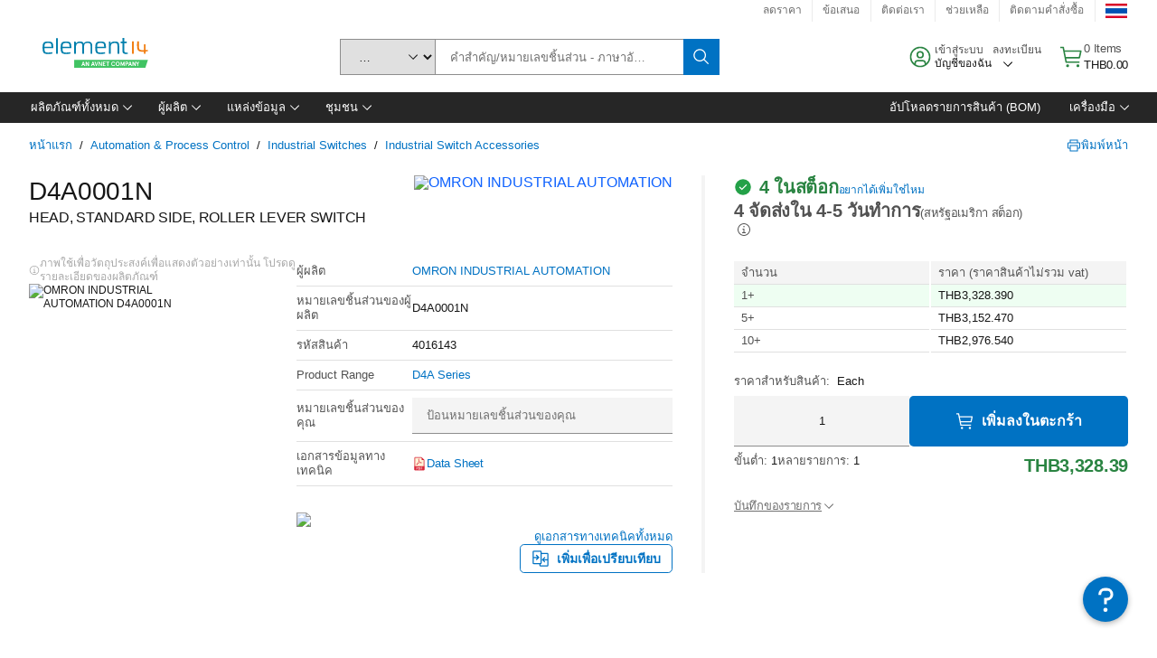

--- FILE ---
content_type: application/javascript
request_url: https://th.element14.com/xJrBO9EGz/bOO00/R2bmM/zj2o8ce4/imuJmDLfwXcLpt/Ji1MAQ/L004fSY/tK2YB
body_size: 174147
content:
(function(){if(typeof Array.prototype.entries!=='function'){Object.defineProperty(Array.prototype,'entries',{value:function(){var index=0;const array=this;return {next:function(){if(index<array.length){return {value:[index,array[index++]],done:false};}else{return {done:true};}},[Symbol.iterator]:function(){return this;}};},writable:true,configurable:true});}}());(function(){Z();GlB();AfB();var X9=function(){return ["O\'-=\'\n","2#\'JP\v\"","\f8","&[0P#\x00<:\x072.>\x40\x07\x07F;9>","6&;.\b1;W",":3,\b2D\v\x07]\' /1L",")Z2","\x3f\x07]\x00","#$K)","\x40$+","Y$M5 &8","\x3f5\x00\x07^\v","9(,W\x007)\x405","\\+3%-\v34","+6%","s"," \'5(h7)=\x40\\NZS.[&t!n(4,>;/",")$ &.",">)\x3f","J/FJ57(<94WE\x07\'A t) ]54c/!\t06",">U8!/>2",",","\f3>\b9S\r"," &Xo",",(;5","a8\b\v2.\b\b\r\x07:G1}","0#","8:","B!Z\'\x00/ ","+W18/5J4P-*$54\n0\x40<M","_+^* ,\n","K39-!=)\b",">#;=\r\t3>\b","\x00\"G\v&","9Z/ ,96\x3fF\x07\x07","A\t&","S<G>)6* 7\r54","1G9P(","\x3f5J4If\x00%!\f(","z","7-B=7/<;J4P5,&","G\v!","\'4\\",":Z8G% ","\r)]8.&[.L",".8J<e","77","\b","19.",")P",">S#-=","R=1&\'","V7&","L2K\v2*&&5(\x3f","\x00{k+\b","]1Z\v4\n\'<*;","05","*(5",";\x405 \x3f","_-","(\tA","6%*\b2\x40\x07","D&;.7JJ\b",")B","1$&_)P\x006\'+\v34","\x07%","31>%=S8E(&.9.",";::[","G\v\'\x40<","1V2<&55","5R","8","P;7\x3f1P)","di%45\t","/0\v:9",")<]\"1>6T8\\","3/R8R(7:\n6==#_\v"," ;$,.W=8[& /\x07W:Q\v*",".\f*;V-\x00:U7 /L/P","60"," &\'\f\v9","=6Y1\r","\t\'-*-\v>6\b","# ",",Y1","9G\n:","S1 5L)]\'7!\n\x07/.\fB","\'/1P4J\x07","B\x00","\x00!V=8#-]5^!&","4\bF","./.#_\v","C0[,(^.,o=\\2:V!F0-5N]x~7","j< >nbrcE","_;!P01$","<>$j.*","\x075W\rSQ:18 Q/b","\'N\x00\t!1[/|(-,+\v34",")\x407</","1o","\r\x07]91% ","$\'9","+,.","8=+\x3f\x40\x07:k\'78$JY( ","9","r\"6%-",":\f8\x3f\x40\\","\nP","kfK\ra_MdO.Ce\t2c}mdFn","\x3f Q0z#-=","9;(8[","\t","\t,C5&/2;P>J4&\'+",",F1\'/W2R21 ++\v13t\'-G =$","","C","k\'1&:W(R5#5($(\x3f",",P&=<&a(Q4\"98","A\v"," \x07\x07!R=7+=Q3","#7\x00<","W","#Gt","1A$","&_0Z",".;","B","Q;Q:\'%\vZ<K\vdy","(<"," M9","9\"\\&G","\"1L+V\t#&:\f\x07.\b\b[)\x40=;$","\x008Q:0/\x07J<M","\n\t\n\x07R=8<","+-",",C16.=H8M55 ;!<","8","j>\t\x07 f1\'\x3f ","#\b\x40!1!F <","\nS62\nYD%Q\\&udawVS\b&b:\b# \n\'<\'L\f0)3",")P%+$\'\x07","* 7a\x07)X\'",":;\x00^","\'8#1",".;","R\v2 !5;","\x3f9\bA","X2&!\x07/","!P6Q1-","X;7+\x07J2M\v!&","2A#\x07=X1","97",")^\r\b\"$-","&[,J57)\f\x075","=)\x00]\f"," X0\f\"","Q-P<+ Q0","\t*&(:3\v1\x3fF","8\x3fQ\v%%[&-","U\x07&","V1 +"];};var Wc=function(){return wv.apply(this,[n5,arguments]);};var CV=function(){return CD.apply(this,[UJ,arguments]);};var OD=function(pE,Nl){return pE<Nl;};var dE=function(){return ["\x6c\x65\x6e\x67\x74\x68","\x41\x72\x72\x61\x79","\x63\x6f\x6e\x73\x74\x72\x75\x63\x74\x6f\x72","\x6e\x75\x6d\x62\x65\x72"];};var s9=function(c1,S3){return c1>>>S3|c1<<32-S3;};var EA;var AP=function(D1,MW){return D1-MW;};var QR=function(){return pz["Math"]["floor"](pz["Math"]["random"]()*100000+10000);};var qT=function(){Qv=["^W+>(>]\fDS\f(\"","(","\\\x40\r+28","Y\x076",".3:","\"z-","EAB!(/R>\t\x40[o\"5\x072\t\x40G\x07o(=R+P\t\n\fb\x07=*2,\x40bS*","[CS$)/]","Kf\x40V","6)E","MA)\x3f\'f","k\f\tJW","=&5:M",":G\x00HW","\x00I","<FIQ","[YW;\n>6H2\nUa<3>J\n_A","m\v!14:",",5>+L6\rFW;\t>","e\x07-\f2r\x40IU&\"):\t)+j","\x07\nok$","<*/\nBV\r=","%.3M)\x00_F&.3:","&.3>","E\x07-4/-L","\x40\x07<(7:","5(","O^\v*)/%6M\r\x07","Z;7a","S\b>+\x40\rMA\t","EXs=.0YXf1","/[8e\\$#.<+","DeA. $:3P8M[.%7","\x07EV*)","v","h\t\x40W2.>\b,Z\x00B"," +7<]*\n\x40W\f&266>]","HS*","<A\vY^\x07$)/]+\n\x40]+",")25+\x40\f*3{[`JXW\f;2;FGp>fn{.$%\fIQ2ndRrX[*g8;L%2wn\fo\x07",">O\r\n^~\r,",">]iJ=\"(6F=IA#3","\'(5\\\rI\x40","W*)/>6Dn[\r\"\"/\x006J8X] 4/","\x3f)\x40\nA]&(5","gI\'",">","Z\rOY","X","4*DX",".-","~","#\"/:[:\x00Y\\","*1>\x00,L","sW\f","o",":<L\n^S&(5","_B.>","M\rYU","h\x00NWB$)=H\r","\vCQ\"\"5F\n","1JOY","AW667>","\tM[*#-h\t-MQ\t !=","s.5+G","0L","\x3f\"-"," >Q\r\nBA\v )","\fMF\'","LAW.%7","~H]<g;\x40O|^6\")RE\f\b[\fo\">D\f\f~\v!,{>6K\v^K","","5Z","","&f","[A","\n*.<+","&(\v1J","C\\\t*>\x3f(G","\v","[HW*5","5-3","J\\P\r.5\x3f","\n^"," )0&Y\v\n_A",":E\ra]*"," )/1\\","J\r)","vC","/!C"," *\x07+FX[\r!","E","\f^W;\":DX","3Y","/H","6]MF\r=","A\x07!#,Z\bI","EA,.\t",".:[AW",">2","Bo]*",")$>E","2v_","0JE]\f","_F","!q39r","0\x3f\x00","cO%<IaZ.","_H]","*)2;","-293L\n","3","+[\x00*BF&\"(","ID","CG\f+","H","3H\r\tC\x40\")6F","0sE\x07-#))L\v0_Q&7/-9\\\fX[\r!","._K\f,/-H\r\x00^","V0N_M#:>","E\x07-\x00$:G\x00^","Z\rXW","XF","B]\f*","[\x40","S\x3f\"5AH","\nXa 5::|\t\vMF\x07<","\f.*>","","{9;","c","6NAS*","\r\nZ",",dEB#&/0G/IE\n):3L","(,","A*$23j^q\r:)/","dW\x3f2\b:eEF","0M","/","\x07\nok","n","a\n.5>\"0\x40\fp 0(-\t)YUO&)","jC_\x07o4\n[W",".:M3<dW\x3f2\b:","8.","/oS,27+L","\x3f`\x3fM_\x07\n+>:G\r","T&+>Y\v.\\q\f;",")0]","Q\r:)/\x00&",".,","\tCQ\x07<4\x07+F\t\x00_F0*4",":O\x40F","/E\x3fMK1*3.","21L\v8EV\'","*6.-L","e\v+\"-1LY,C\\*)/RLUB&(5RF\x40W","FCG\'4/-]","{\f<3:3}\vKU\x07=","i8=z0v","k$\x3f\x00H\n\vFT.4.0Y\x07ZQ8*83v","h","M","\"4\'}OZ2 .5,","x\fOY6&*>RE\f\b[\f","(A\n\x40","+3L)Ua\x07;2+4:H\r^W","kw^sUC\x00","\r^]<\")","/FXW:7","xZ\x07o./-H\r\x00^ \"(R1F\rO\\\x40\r9.\x3fHYH","\tCF\r,(7","<]Iw**>+","2F\fIV\r8)","$7>G\fk^\r-&7!+H\r\n","KWb&0;","\x3f2)","4,]\vOF\r=","\x00;(:",").7H\r\x07","8;L)\x00E\\3","OZ *>","0H-\x07^];+>$>E"];};var IT=function(){KP=(EA.sjs_se_global_subkey?EA.sjs_se_global_subkey.push(t3):EA.sjs_se_global_subkey=[t3])&&EA.sjs_se_global_subkey;};var Y9=function(){return ["1#0]EV","xs+","#/q7;.=V\rJ\x40","uF}\r\b","\b6\"/U.2","UC","\t(>2&\v\"+","P\fWGUYWF\f:)\r!\rk\bE+{b[\\8FMHD\\T\\WzxEtNl~\x07b\x3f\b",")$2!f28#]<%)&.$!Z+$\'","1I","\n9;T*4#P","\f\b22\'P,6.","\bF\fFA%\x00\x07>",",X&.","\\\'.2V\r","\x008!!","B\fMR","0o#","9 \\\'.7","\n","<dZvEw$rPmLm|/\'/FM$r2","6%7","%+C","w#-8GMH<\v","~","\t93+","7","\x078/\v+\n/>R","1A\b","","dMC","b).30(;",")$%","#-e","N\v\t","QC $S8r5s0;^0nNSG","GJ#%0\"\'X,","\f\x07D\'!i9/So#+V","\tD\';\'Z\t|Z\x07\x07/$","GZMD","G","P{\f","*\nAt\x40\t","\x00/4 0$)R6$","\rKN\b\'+9=10+E","02.MK\r\t","BL\v\x00#,0\x07{+A\'96","=B0","LD)\b\b&%","%&","PJ","\r\x078","F","\t!\v%","u\x07-t47id$;\")9&+(n6 \bWDG\x07\n%06\r\";A5/;ML]\x40[^P\\e}","\fJA2\x07/","P\'#\x00\\\v\rF]","\n\x3f","]\r\x00\x07\n40","9=C,6/","\'#\x40","w+W\t\b&%","$.6!7*S+#+]|E)\x00\t\b/$",";#\t!\f!Y,2!Z","\')\n)","\x07poP","4\v\x00+Y&80","|N\n\x07","!9*R\v(\\LA\r","!\x07Z","I[","\x00\t","h N~","(+0\b\x3f=^ >.GKN\t","7"," ","\x00/\"8\b,3 S\'%\'","G->,VLX","+D\'#","6\nAW","","\nNc","\"","Z","+2:<%:^,0^\fP","\'RFK8\x00","\f\x40I","r\x004WVH7\t\b\r8%\r8(X","\f$!Eb2:AWFL\t\v\x3f3%\n\x3f!Yb<\'\x40R"," ","\r)","2) +","UF","8!!","9;D\':-V","P\'#\\\bWV#\x00"," \b5","</A#,\nQG","&R#3","G","_DZ\t\t","1%!\\","T.>\'G4JH\x00","\x3f=v0%#","$4)","\x00(>2","\f\x00\b.","+","h-\"","-\vI\'_39R0","\t+,","^O","#!BX\t","T#94\n\x40","A#;7\x40",";8:R0","9R4","Gxt","+9!\x07FP","(+0*3#G-%#J/\nL]\t\t","FC\r\r\f.#% ",")\"/|\'.","","$%-pQl\x07\t","(9%\v!C##\'","\b","\fC\t","!]\bM[\x3f\x00","9","51","","=- C","w#-;AJ[\x00\tF94_6\";E,w#KCNFI+,\n!P","GKML","U\t\n;>)","3\x3f-E-$-\rG\\1EI\tF%<%_#)+9","\v\x00\t3/0\v,","B[H\t!$$!\fxrT-:2G3F\b\x07:,","d\'%4P)L]","B120","\f[p","E]\r",",b0]\nJY\rV\t\r`",",","KN&>%++3 ","\f7 S-:","","\'Q0:G","!\t&,d:3(V7;6Kc\vD","P_\x07","=% \f\x3f8R0","1\x40","P\x40|\f#3,43-_\n61","g+\r6.",":\'Z:FY\t","\"+O660R","\f+50(7\"B\'","E}z","$*","\r","\'&:B02","","-\n8+D1","\rWN8","0\'q\nWJ",":h\'9","%3","8&N","4\vOtcb,VQNV<\n#._\x078:V+9\'","\r3-E\'#","+ !^!21\b[DJ\f","T\ngJ->!","\t\x07","\f524P","78^%66A",":)\x07!+G6\x3f","J(z","f3L~","247-R","_","<R%>1V.Q\x40\t\x3f+.($","/>X6","S","%","06","0>T","\x07#%0S:\'P*#oV\rL]","\b\t\n\'%0;:+Z\'96","\n\x00","l\'D","hVdvY##+V\\LK\r+L","ZTS","",",%\v\'7p\'#\nAPn","<)\f-\x3f\"^6.R\b","-ZB\n\x00","\v#.\v","l*B","O2","yrz"];};var WP=function(vG){return -vG;};var dG=function(vD){var C1=vD[0]-vD[1];var Il=vD[2]-vD[3];var Rl=vD[4]-vD[5];var rW=pz["Math"]["sqrt"](C1*C1+Il*Il+Rl*Rl);return pz["Math"]["floor"](rW);};var PP=function(){return ["\x6c\x65\x6e\x67\x74\x68","\x41\x72\x72\x61\x79","\x63\x6f\x6e\x73\x74\x72\x75\x63\x74\x6f\x72","\x6e\x75\x6d\x62\x65\x72"];};var Os=function(NQ,vc){return NQ+vc;};var KD=function(qQ){try{if(qQ!=null&&!pz["isNaN"](qQ)){var LW=pz["parseFloat"](qQ);if(!pz["isNaN"](LW)){return LW["toFixed"](2);}}}catch(jF){}return -1;};var wl=function OQ(Jv,VD){'use strict';var bc=OQ;switch(Jv){case bA:{KP.push(hV);if(Q2(pz[zG()[B3(IQ)].call(null,jX,tP,FX)][zG()[B3(LV)](Mc,WQ,SR)])){var XD=s3(typeof pz[zG()[B3(IQ)](jX,tP,Q2(Q2(NX)))][zG()[B3(bW)](V1,rX,j2)],Q3()[xW(sG)](CT,ml,dT))?VX(typeof zG()[B3(wX)],'undefined')?zG()[B3(ml)](bR,ll,lP):zG()[B3(kE)].call(null,NG,lP,YE):Q3()[xW(jE)](q9,YE,rT);var wc;return KP.pop(),wc=XD,wc;}var HW;return HW=c9()[ET(dD)](q2,Rh),KP.pop(),HW;}break;case fJ:{var VV=VD[TF];var MR=VD[Qz];KP.push(jG);if(CQ(MR,null)||XG(MR,VV[s3(typeof zG()[B3(IV)],'undefined')?zG()[B3(kE)].call(null,JQ,YX,j9):zG()[B3(CT)](PQ,m3,Q9)]))MR=VV[zG()[B3(CT)](PQ,m3,zc)];for(var qs=CT,Ll=new (pz[Q3()[xW(jG)].apply(null,[DG,NX,bV])])(MR);OD(qs,MR);qs++)Ll[qs]=VV[qs];var sQ;return KP.pop(),sQ=Ll,sQ;}break;case T6:{KP.push(SG);var Vl=c9()[ET(dD)](q2,m0);try{var w3=KP.length;var Tv=Q2({});if(pz[Ec()[p9(A2)].call(null,l5,K9,wW)]&&pz[VX(typeof Ec()[p9(zP)],'undefined')?Ec()[p9(A2)].call(null,l5,f3,wW):Ec()[p9(sR)](cE,mG,VW)][zG()[B3(QP)].apply(null,[bW,Kd,kW])]&&pz[Ec()[p9(A2)](l5,T2,wW)][zG()[B3(QP)].apply(null,[bW,Kd,q1])][c9()[ET(q2)].call(null,L3,J)]){var UP=pz[Ec()[p9(A2)](l5,Zr,wW)][zG()[B3(QP)].call(null,bW,Kd,Q2(Q2({})))][c9()[ET(q2)](L3,J)][CI()[xn(kW)].apply(null,[zP,mm,w6,sR])]();var Op;return KP.pop(),Op=UP,Op;}else{var II;return KP.pop(),II=Vl,II;}}catch(St){KP.splice(AP(w3,NX),Infinity,SG);var CL;return KP.pop(),CL=Vl,CL;}KP.pop();}break;case v0:{KP.push(Qm);var LS=VX(typeof c9()[ET(Np)],Os('',[][[]]))?c9()[ET(dD)](q2,P5):c9()[ET(pb)](O8,lI);try{var cM=KP.length;var Kt=Q2(Qz);if(pz[Ec()[p9(A2)].apply(null,[U4,Q2(Q2(NX)),wW])][Ep()[pr(kW)](Cm,bR,vZ,jG,gS)]&&pz[Ec()[p9(A2)].call(null,U4,Q2(Q2(CT)),wW)][VX(typeof Ep()[pr(sG)],'undefined')?Ep()[pr(kW)](Q2(NX),nw,vZ,jG,gS):Ep()[pr(jG)](hZ,Pb,kW,Em,vM)][CT]&&pz[Ec()[p9(A2)](U4,Q2(Q2(CT)),wW)][Ep()[pr(kW)](nw,Mr,vZ,jG,gS)][CT][CT]&&pz[Ec()[p9(A2)](U4,IV,wW)][Ep()[pr(kW)].call(null,Br,f3,vZ,jG,gS)][EA[VX(typeof Qj()[LN(Nt)],'undefined')?Qj()[LN(xN)](L3,kE,C5):Qj()[LN(zc)](Us,Q2(CT),dk)]()][CT][s3(typeof Ec()[p9(jS)],Os('',[][[]]))?Ec()[p9(sR)].apply(null,[KM,Q2({}),pw]):Ec()[p9(ht)].call(null,qA,Zn,jX)]){var Gr=s3(pz[Ec()[p9(A2)](U4,Q2([]),wW)][Ep()[pr(kW)](HM,YE,vZ,jG,gS)][jZ[IV]][CT][Ec()[p9(ht)].call(null,qA,Q9,jX)],pz[VX(typeof Ec()[p9(CT)],Os([],[][[]]))?Ec()[p9(A2)](U4,mI,wW):Ec()[p9(sR)](Dn,dn,Up)][Ep()[pr(kW)].call(null,bR,mr,vZ,jG,gS)][CT]);var vj=Gr?zG()[B3(ml)](bR,gY,Q2([])):c9()[ET(CT)].call(null,Y8,vh);var Ur;return KP.pop(),Ur=vj,Ur;}else{var b8;return KP.pop(),b8=LS,b8;}}catch(NH){KP.splice(AP(cM,NX),Infinity,Qm);var Er;return KP.pop(),Er=LS,Er;}KP.pop();}break;case XF:{var tk=VD[TF];KP.push(Hm);var fS=Qj()[LN(jS)](jN,Dg,Hf);var kp=s3(typeof Qj()[LN(BZ)],'undefined')?Qj()[LN(zc)].call(null,WZ,Zn,ZS):Qj()[LN(jS)](jN,ZS,Hf);var AH=VX(typeof zG()[B3(zH)],'undefined')?zG()[B3(hZ)].call(null,jE,Q5,nt):zG()[B3(kE)](dZ,Ct,jX);var qm=[];try{var ws=KP.length;var SS=Q2({});try{fS=tk[Ec()[p9(kH)].apply(null,[K5,Q2(NX),GZ])];}catch(jw){KP.splice(AP(ws,NX),Infinity,Hm);if(jw[Fp()[fL(zP)].apply(null,[B4,jG,lP,GZ,bs])][Ec()[p9(GZ)].apply(null,[SN,zP,PQ])](AH)){fS=s3(typeof zG()[B3(BM)],'undefined')?zG()[B3(kE)](Gj,KL,Ym):zG()[B3(pm)](rj,gX,Q2({}));}}var gw=pz[Qj()[LN(jG)](Y8,sG,jl)][Ec()[p9(r8)].apply(null,[S9,r8,Q9])](pZ(pz[Qj()[LN(jG)](Y8,Q2(Q2(CT)),jl)][Ec()[p9(Mk)].call(null,VB,FX,EM)](),Nb))[CI()[xn(kW)](qg,mm,Hf,sR)]();tk[Ec()[p9(kH)](K5,D8,GZ)]=gw;kp=VX(tk[Ec()[p9(kH)].apply(null,[K5,Q2(Q2({})),GZ])],gw);qm=[lb(WK,[s3(typeof wr()[Sw(Wk)],Os([],[][[]]))?wr()[Sw(IV)](Mk,HH,JQ,YZ):wr()[Sw(CT)](mt,kE,vI,T9),fS]),lb(WK,[Ec()[p9(jG)].apply(null,[w6,Zr,Br]),Pr(kp,NX)[CI()[xn(kW)].apply(null,[nw,mm,Hf,sR])]()])];var Sj;return KP.pop(),Sj=qm,Sj;}catch(PM){KP.splice(AP(ws,NX),Infinity,Hm);qm=[lb(WK,[s3(typeof wr()[Sw(NX)],Os(s3(typeof Qj()[LN(zP)],'undefined')?Qj()[LN(zc)].apply(null,[lP,Pb,Lm]):Qj()[LN(jS)].call(null,jN,Bj,Hf),[][[]]))?wr()[Sw(IV)].call(null,ck,WI,j9,br):wr()[Sw(CT)](mt,kE,jm,T9),fS]),lb(WK,[Ec()[p9(jG)].apply(null,[w6,Q2(Q2(CT)),Br]),kp])];}var kj;return KP.pop(),kj=qm,kj;}break;case AY:{var AS=VD[TF];KP.push(vn);var gZ=c9()[ET(dD)].apply(null,[q2,K5]);var qr=c9()[ET(dD)].call(null,q2,K5);var lS=new (pz[wr()[Sw(kW)](bR,ml,YE,bk)])(new (pz[wr()[Sw(kW)](bR,ml,vI,bk)])(c9()[ET(ZS)](Sk,EL)));try{var sI=KP.length;var Or=Q2([]);if(Q2(Q2(pz[VX(typeof zG()[B3(xN)],Os([],[][[]]))?zG()[B3(IQ)].apply(null,[jX,Wp,fZ]):zG()[B3(kE)].call(null,sN,JL,j9)][s3(typeof Q3()[xW(FX)],'undefined')?Q3()[xW(zP)].apply(null,[xt,Q2(Q2([])),RZ]):Q3()[xW(IQ)](qg,Q2(Q2(CT)),Sg)]))&&Q2(Q2(pz[VX(typeof zG()[B3(bW)],'undefined')?zG()[B3(IQ)](jX,Wp,jE):zG()[B3(kE)].call(null,It,Ms,wX)][Q3()[xW(IQ)].call(null,qg,Q2(NX),Sg)][Q3()[xW(ZS)].apply(null,[sR,q2,Qp])]))){var js=pz[Q3()[xW(IQ)].call(null,qg,Cm,Sg)][Q3()[xW(ZS)](sR,Br,Qp)](pz[c9()[ET(jX)](qZ,Jj)][Ec()[p9(ml)].apply(null,[tP,Q2(Q2(CT)),YE])],VX(typeof Ec()[p9(Ym)],'undefined')?Ec()[p9(Mr)](QI,j9,Rk):Ec()[p9(sR)].call(null,wk,Q2(Q2(CT)),Pt));if(js){gZ=lS[zG()[B3(bs)](cN,vb,qg)](js[wr()[Sw(CT)](mt,kE,T2,mj)][CI()[xn(kW)].apply(null,[jS,mm,hk,sR])]());}}qr=VX(pz[zG()[B3(IQ)](jX,Wp,dn)],AS);}catch(wM){KP.splice(AP(sI,NX),Infinity,vn);gZ=s3(typeof Q3()[xW(IH)],Os([],[][[]]))?Q3()[xW(zP)](mw,Q2(CT),bs):Q3()[xW(jE)].apply(null,[q9,Q2(NX),YS]);qr=Q3()[xW(jE)].apply(null,[q9,Q2(CT),YS]);}var Cj=Os(gZ,En(qr,NX))[CI()[xn(kW)].call(null,Ms,mm,hk,sR)]();var VH;return KP.pop(),VH=Cj,VH;}break;case n5:{var Gk=VD[TF];var BI;KP.push(A8);return BI=Q2(Q2(Gk[Ec()[p9(A2)](DD,nr,wW)]))&&Q2(Q2(Gk[Ec()[p9(A2)](DD,Q2(CT),wW)][Ep()[pr(kW)](jm,Mk,vZ,jG,Nb)]))&&Gk[VX(typeof Ec()[p9(Yk)],'undefined')?Ec()[p9(A2)](DD,nn,wW):Ec()[p9(sR)](fg,Q2(Q2([])),N8)][Ep()[pr(kW)](QP,vI,vZ,jG,Nb)][CT]&&s3(Gk[Ec()[p9(A2)].apply(null,[DD,j2,wW])][VX(typeof Ep()[pr(jG)],'undefined')?Ep()[pr(kW)].call(null,Rm,Np,vZ,jG,Nb):Ep()[pr(jG)](lI,QP,dn,dw,GN)][CT][CI()[xn(kW)](pH,mm,ZF,sR)](),s3(typeof Ep()[pr(kW)],Os([],[][[]]))?Ep()[pr(jG)](Mr,NX,sS,qg,jm):Ep()[pr(Br)](Q2(CT),JQ,YZ,XN,nH))?zG()[B3(ml)](bR,mP,Q2({})):c9()[ET(CT)].call(null,Y8,fG),KP.pop(),BI;}break;case MJ:{KP.push(EL);var lj=c9()[ET(dD)].call(null,q2,XE);try{var FL=KP.length;var fj=Q2(Qz);if(pz[Ec()[p9(A2)].call(null,VP,Ms,wW)][Ep()[pr(kW)](jX,Km,vZ,jG,Em)]&&pz[Ec()[p9(A2)](VP,Mk,wW)][Ep()[pr(kW)](NX,bR,vZ,jG,Em)][CT]){var cw=s3(pz[Ec()[p9(A2)](VP,Bj,wW)][Ep()[pr(kW)](Q2(Q2([])),HM,vZ,jG,Em)][s3(typeof Ec()[p9(vI)],Os('',[][[]]))?Ec()[p9(sR)](bw,hZ,E8):Ec()[p9(q9)].call(null,D2,Q2({}),qZ)](jZ[nr]),pz[Ec()[p9(A2)](VP,Mk,wW)][Ep()[pr(kW)](Pb,nt,vZ,jG,Em)][CT]);var sn=cw?zG()[B3(ml)](bR,I1,bW):c9()[ET(CT)].call(null,Y8,HR);var Ft;return KP.pop(),Ft=sn,Ft;}else{var Qn;return KP.pop(),Qn=lj,Qn;}}catch(Fb){KP.splice(AP(FL,NX),Infinity,EL);var fk;return KP.pop(),fk=lj,fk;}KP.pop();}break;case Qz:{KP.push(MZ);throw new (pz[Qj()[LN(BZ)].call(null,D8,Dg,K5)])(xL()[cn(rM)].apply(null,[Aw,cL,EM,Nt]));}break;case t4:{KP.push(dw);try{var DH=KP.length;var gm=Q2([]);var zr=CT;var KZ=pz[VX(typeof Q3()[xW(jE)],'undefined')?Q3()[xW(IQ)](qg,zc,FZ):Q3()[xW(zP)](Uk,XN,jb)][Q3()[xW(ZS)](sR,pb,Fn)](pz[Q3()[xW(jX)].call(null,nr,jm,Zb)][Ec()[p9(ml)](hp,Ms,YE)],Q3()[xW(kk)](IQ,nM,hS));if(KZ){zr++;Q2(Q2(KZ[wr()[Sw(CT)].apply(null,[mt,kE,Zr,Rb])]))&&XG(KZ[wr()[Sw(CT)](mt,kE,bR,Rb)][CI()[xn(kW)](Ms,mm,E8,sR)]()[VX(typeof Qj()[LN(A2)],'undefined')?Qj()[LN(nw)](xN,SM,Lk):Qj()[LN(zc)](Zn,Q2([]),JS)](Ec()[p9(km)](tZ,rM,Ls)),WP(NX))&&zr++;}var Kn=zr[CI()[xn(kW)].apply(null,[dD,mm,E8,sR])]();var sM;return KP.pop(),sM=Kn,sM;}catch(vw){KP.splice(AP(DH,NX),Infinity,dw);var wZ;return wZ=VX(typeof c9()[ET(Rm)],Os([],[][[]]))?c9()[ET(dD)](q2,OE):c9()[ET(pb)](Mc,rX),KP.pop(),wZ;}KP.pop();}break;case Sz:{KP.push(sS);var Qw=pz[Q3()[xW(IQ)](qg,xN,IM)][zG()[B3(mG)].call(null,Fk,dg,zP)]?pz[Q3()[xW(IQ)].apply(null,[qg,nw,IM])][Q3()[xW(Yk)](kE,Q2(Q2({})),pI)](pz[Q3()[xW(IQ)].apply(null,[qg,IQ,IM])][zG()[B3(mG)](Fk,dg,BZ)](pz[Ec()[p9(A2)](d1,Q2({}),wW)]))[Q3()[xW(BM)](hZ,YE,PH)](c9()[ET(vI)](Bn,Pm)):Qj()[LN(jS)](jN,bW,Yg);var f8;return KP.pop(),f8=Qw,f8;}break;case Td:{KP.push(nr);var QZ=c9()[ET(dD)].apply(null,[q2,SN]);if(pz[s3(typeof Ec()[p9(bs)],Os('',[][[]]))?Ec()[p9(sR)].call(null,fg,Q2(CT),Ut):Ec()[p9(A2)](lM,Q2(CT),wW)]&&pz[Ec()[p9(A2)].call(null,lM,nr,wW)][Ep()[pr(kW)].call(null,YE,kE,vZ,jG,qZ)]&&pz[Ec()[p9(A2)](lM,qg,wW)][s3(typeof Ep()[pr(zc)],Os([],[][[]]))?Ep()[pr(jG)](Ig,bW,ng,GS,Mw):Ep()[pr(kW)](nt,Zr,vZ,jG,qZ)][Ec()[p9(O8)].apply(null,[WL,pb,cN])]){var Yj=pz[Ec()[p9(A2)](lM,VM,wW)][Ep()[pr(kW)](j2,jG,vZ,jG,qZ)][s3(typeof Ec()[p9(pH)],Os('',[][[]]))?Ec()[p9(sR)].apply(null,[Hg,Pb,kr]):Ec()[p9(O8)].call(null,WL,Sr,cN)];try{var Fj=KP.length;var TS=Q2([]);var RL=pz[Qj()[LN(jG)].apply(null,[Y8,Q2(Q2({})),Kb])][VX(typeof Ec()[p9(pb)],Os('',[][[]]))?Ec()[p9(r8)](Ow,Dg,Q9):Ec()[p9(sR)](OI,Q2(NX),zk)](pZ(pz[Qj()[LN(jG)].call(null,Y8,kW,Kb)][Ec()[p9(Mk)](lM,x8,EM)](),Nb))[CI()[xn(kW)](BL,mm,ON,sR)]();pz[Ec()[p9(A2)](lM,f3,wW)][Ep()[pr(kW)].call(null,jX,SM,vZ,jG,qZ)][Ec()[p9(O8)](WL,QP,cN)]=RL;var Rn=s3(pz[Ec()[p9(A2)](lM,Q2(Q2(CT)),wW)][Ep()[pr(kW)](Q2(Q2(NX)),BM,vZ,jG,qZ)][Ec()[p9(O8)](WL,sG,cN)],RL);var tS=Rn?zG()[B3(ml)](bR,Ap,Q2({})):c9()[ET(CT)](Y8,kt);pz[Ec()[p9(A2)](lM,Q2({}),wW)][s3(typeof Ep()[pr(K9)],'undefined')?Ep()[pr(jG)].call(null,Sk,hr,dw,OI,cZ):Ep()[pr(kW)](Q2(Q2({})),ZS,vZ,jG,qZ)][s3(typeof Ec()[p9(IV)],Os([],[][[]]))?Ec()[p9(sR)](K8,mI,Kj):Ec()[p9(O8)](WL,pH,cN)]=Yj;var vN;return KP.pop(),vN=tS,vN;}catch(Zs){KP.splice(AP(Fj,NX),Infinity,nr);if(VX(pz[Ec()[p9(A2)](lM,rM,wW)][Ep()[pr(kW)](Q2(Q2(CT)),q2,vZ,jG,qZ)][VX(typeof Ec()[p9(QP)],'undefined')?Ec()[p9(O8)].call(null,WL,ZS,cN):Ec()[p9(sR)](mk,wX,IZ)],Yj)){pz[s3(typeof Ec()[p9(qg)],'undefined')?Ec()[p9(sR)](mS,Bj,qn):Ec()[p9(A2)](lM,qg,wW)][s3(typeof Ep()[pr(jG)],Os(Qj()[LN(jS)](jN,Q2(NX),ON),[][[]]))?Ep()[pr(jG)](bs,Zn,Bw,ps,Tj):Ep()[pr(kW)].call(null,WS,A2,vZ,jG,qZ)][Ec()[p9(O8)](WL,TZ,cN)]=Yj;}var nI;return KP.pop(),nI=QZ,nI;}}else{var xj;return KP.pop(),xj=QZ,xj;}KP.pop();}break;case dz:{KP.push(JH);if(pz[VX(typeof zG()[B3(IV)],Os('',[][[]]))?zG()[B3(IQ)].apply(null,[jX,QS,q2]):zG()[B3(kE)](rH,Dw,dn)][s3(typeof c9()[ET(kW)],Os('',[][[]]))?c9()[ET(pb)].apply(null,[DI,rb]):c9()[ET(jX)].call(null,qZ,I2)]){if(pz[Q3()[xW(IQ)].apply(null,[qg,Np,Zp])][Q3()[xW(ZS)](sR,Q2(NX),Xr)](pz[zG()[B3(IQ)](jX,QS,LV)][c9()[ET(jX)](qZ,I2)][Ec()[p9(ml)].call(null,Im,lI,YE)],Fp()[fL(BL)].apply(null,[mH,jG,HM,L3,zH]))){var CH;return CH=zG()[B3(ml)](bR,WR,IV),KP.pop(),CH;}var sb;return sb=Q3()[xW(jE)].call(null,q9,Q2([]),rm),KP.pop(),sb;}var Wg;return Wg=c9()[ET(dD)].apply(null,[q2,SW]),KP.pop(),Wg;}break;case BF:{var X8=VD[TF];KP.push(Ak);if(VX(typeof pz[Ec()[p9(XN)](RP,JQ,mt)],Q3()[xW(sG)](CT,j9,DN))&&sp(X8[pz[VX(typeof Ec()[p9(jG)],Os('',[][[]]))?Ec()[p9(XN)].call(null,RP,lI,mt):Ec()[p9(sR)].apply(null,[kM,SM,Lj])][c9()[ET(nt)](lI,TL)]],null)||sp(X8[JN()[cp(jm)](K9,Zr,Sr,zc,Ob,JH)],null)){var hb;return hb=pz[s3(typeof Q3()[xW(ZS)],Os([],[][[]]))?Q3()[xW(zP)].call(null,cN,jm,pn):Q3()[xW(jG)].apply(null,[DG,Q2(CT),V3])][zG()[B3(HM)](dn,gg,Yk)](X8),KP.pop(),hb;}KP.pop();}break;case c5:{var sm=VD[TF];KP.push(UZ);var Iw=Ec()[p9(q2)](XH,Q2({}),dD);var sg=Ec()[p9(q2)](XH,QP,dD);if(sm[Qj()[LN(jm)].call(null,SR,IQ,bt)]){var Jk=sm[Qj()[LN(jm)](SR,JQ,bt)][c9()[ET(nw)].call(null,C8,YH)](Ec()[p9(Zr)](lt,sG,wk));var Pw=Jk[Fp()[fL(Km)](jk,zc,Ob,wk,BL)](zG()[B3(Q9)](LV,pS,Zr));if(Pw){var FN=Pw[c9()[ET(hZ)](f3,UI)](Ec()[p9(Ig)](qG,Ig,Ms));if(FN){Iw=Pw[Ep()[pr(nt)](Q2(Q2([])),kW,CT,sG,jk)](FN[s3(typeof Q3()[xW(hr)],Os([],[][[]]))?Q3()[xW(zP)](Xm,Q2([]),pn):Q3()[xW(pH)](m3,jm,ql)]);sg=Pw[VX(typeof Ep()[pr(jG)],Os([],[][[]]))?Ep()[pr(nt)](dn,Cm,CT,sG,jk):Ep()[pr(jG)](CT,JQ,MS,Dr,PZ)](FN[zG()[B3(SR)].call(null,sR,Cr,j2)]);}}}var EH;return EH=lb(WK,[c9()[ET(pm)](Bm,F9),Iw,Ec()[p9(mr)](zw,Zr,hZ),sg]),KP.pop(),EH;}break;case LO:{KP.push(fZ);var tj;return tj=Q2(dL(Ec()[p9(ml)].call(null,OM,TZ,YE),pz[s3(typeof zG()[B3(kW)],Os([],[][[]]))?zG()[B3(kE)].call(null,bg,Zr,Q2([])):zG()[B3(IQ)](jX,wk,Q2({}))][s3(typeof c9()[ET(bR)],Os([],[][[]]))?c9()[ET(pb)].call(null,Vk,kI):c9()[ET(mG)].call(null,bg,kI)][Ec()[p9(DG)](MZ,Km,q9)][c9()[ET(Zr)](nM,Ib)])||dL(Ec()[p9(ml)](OM,C8,YE),pz[zG()[B3(IQ)].apply(null,[jX,wk,j2])][c9()[ET(mG)].apply(null,[bg,kI])][s3(typeof Ec()[p9(Km)],'undefined')?Ec()[p9(sR)].call(null,BH,IV,IH):Ec()[p9(DG)](MZ,Q2(Q2(CT)),q9)][s3(typeof c9()[ET(Ob)],Os('',[][[]]))?c9()[ET(pb)](bb,jI):c9()[ET(Ig)](XN,p8)])),KP.pop(),tj;}break;case pY:{KP.push(mr);var fI=c9()[ET(dD)].call(null,q2,Gc);try{var V8=KP.length;var Aj=Q2([]);fI=pz[c9()[ET(C8)](Gw,wt)][Ec()[p9(ml)].apply(null,[mn,r8,YE])][JN()[cp(CT)](NX,Q2(Q2({})),FS,pb,Xn,mt)](Ec()[p9(Qr)].apply(null,[zp,Ym,DZ]))?zG()[B3(ml)].apply(null,[bR,VS,kk]):VX(typeof c9()[ET(D8)],'undefined')?c9()[ET(CT)](Y8,xK):c9()[ET(pb)](wj,Dm);}catch(jp){KP.splice(AP(V8,NX),Infinity,mr);fI=Qj()[LN(nt)](q9,K9,WV);}var Nj;return KP.pop(),Nj=fI,Nj;}break;case Cq:{KP.push(Cg);var Rg=c9()[ET(dD)](q2,Ev);try{var Yb=KP.length;var Nn=Q2(Qz);Rg=VX(typeof pz[Q3()[xW(Ms)](IH,nr,rD)],Q3()[xW(sG)](CT,fZ,sl))?VX(typeof zG()[B3(Xk)],'undefined')?zG()[B3(ml)](bR,FR,Q2(Q2(CT))):zG()[B3(kE)].call(null,Lw,dj,jm):s3(typeof c9()[ET(rj)],Os('',[][[]]))?c9()[ET(pb)](qI,qg):c9()[ET(CT)].apply(null,[Y8,Ws]);}catch(Gb){KP.splice(AP(Yb,NX),Infinity,Cg);Rg=Qj()[LN(nt)](q9,Q2(CT),dP);}var Um;return KP.pop(),Um=Rg,Um;}break;case X6:{KP.push(Jp);try{var pp=KP.length;var VZ=Q2(Q2(TF));var QM=new (pz[s3(typeof zG()[B3(IV)],'undefined')?zG()[B3(kE)].call(null,CZ,cm,Rm):zG()[B3(IQ)](jX,Tb,nn)][VX(typeof c9()[ET(zP)],'undefined')?c9()[ET(mG)].call(null,bg,XH):c9()[ET(pb)](xr,rH)][Ec()[p9(DG)].apply(null,[Pk,Q2(Q2([])),q9])][c9()[ET(Zr)].call(null,nM,VQ)])();var zI=new (pz[zG()[B3(IQ)](jX,Tb,HM)][s3(typeof c9()[ET(Mr)],'undefined')?c9()[ET(pb)].apply(null,[XI,FS]):c9()[ET(mG)](bg,XH)][Ec()[p9(DG)](Pk,ml,q9)][s3(typeof c9()[ET(SR)],Os([],[][[]]))?c9()[ET(pb)](bR,Ck):c9()[ET(Ig)](XN,tZ)])();var Dk;return KP.pop(),Dk=Q2(Q2(TF)),Dk;}catch(lk){KP.splice(AP(pp,NX),Infinity,Jp);var Ar;return Ar=s3(lk[Q3()[xW(jS)](zt,lP,lG)][c9()[ET(sG)](Rk,WX)],Qj()[LN(BZ)](D8,Q2(CT),zl)),KP.pop(),Ar;}KP.pop();}break;case B6:{var mp=VD[TF];KP.push(hn);var UH=s3(typeof c9()[ET(TZ)],'undefined')?c9()[ET(pb)](Tn,HS):c9()[ET(dD)].call(null,q2,QD);try{var Kr=KP.length;var vr=Q2([]);if(mp[Ec()[p9(A2)].apply(null,[Kv,jS,wW])][s3(typeof Qj()[LN(q1)],Os('',[][[]]))?Qj()[LN(zc)].call(null,IS,jm,AN):Qj()[LN(LV)](GI,FX,vh)]){var kZ=mp[Ec()[p9(A2)].apply(null,[Kv,Q2(CT),wW])][s3(typeof Qj()[LN(jG)],'undefined')?Qj()[LN(zc)](OS,Mk,GM):Qj()[LN(LV)].call(null,GI,Np,vh)][CI()[xn(kW)](fZ,mm,Lm,sR)]();var tr;return KP.pop(),tr=kZ,tr;}else{var Zm;return KP.pop(),Zm=UH,Zm;}}catch(RI){KP.splice(AP(Kr,NX),Infinity,hn);var Rw;return KP.pop(),Rw=UH,Rw;}KP.pop();}break;case d0:{KP.push(bH);var Ej=Qj()[LN(K9)].apply(null,[V1,Q2(Q2(NX)),sE]);var Ok=Q2(Q2(TF));try{var Lb=KP.length;var Qb=Q2({});var YM=CT;try{var Tk=pz[zG()[B3(ZS)](nb,E2,kW)][Ec()[p9(ml)].apply(null,[Mn,Q2(Q2([])),YE])][CI()[xn(kW)].call(null,Cm,mm,zM,sR)];pz[Q3()[xW(IQ)](qg,Bb,WH)][zG()[B3(XN)].call(null,rN,Mv,pm)](Tk)[CI()[xn(kW)].apply(null,[VM,mm,zM,sR])]();}catch(ZN){KP.splice(AP(Lb,NX),Infinity,bH);if(ZN[s3(typeof c9()[ET(nt)],'undefined')?c9()[ET(pb)].apply(null,[YL,lH]):c9()[ET(mr)](r8,vV)]&&s3(typeof ZN[c9()[ET(mr)](r8,vV)],s3(typeof Ep()[pr(IQ)],'undefined')?Ep()[pr(jG)](Q2(Q2(CT)),x8,UM,Jp,ZI):Ep()[pr(zP)](SR,zP,mn,ml,lL))){ZN[c9()[ET(mr)](r8,vV)][Ec()[p9(rM)](S2,zc,kI)](s3(typeof Qj()[LN(nr)],Os('',[][[]]))?Qj()[LN(zc)](p8,BL,jr):Qj()[LN(Zr)].call(null,KM,Q2([]),k2))[Q3()[xW(Nt)](vI,jE,C9)](function(st){KP.push(Vb);if(st[Ec()[p9(GZ)](qp,f3,PQ)](zG()[B3(jX)](lI,xb,FX))){Ok=Q2(TF);}if(st[VX(typeof Ec()[p9(Mr)],'undefined')?Ec()[p9(GZ)](qp,zc,PQ):Ec()[p9(sR)](Xt,mr,Wr)](s3(typeof Ec()[p9(bs)],Os([],[][[]]))?Ec()[p9(sR)](Eb,pb,Cr):Ec()[p9(rj)](IM,CT,nb))){YM++;}KP.pop();});}}Ej=s3(YM,jS)||Ok?zG()[B3(ml)](bR,FD,Q2(Q2({}))):c9()[ET(CT)].call(null,Y8,dX);}catch(xM){KP.splice(AP(Lb,NX),Infinity,bH);Ej=Qj()[LN(nt)](q9,lI,rQ);}var FH;return KP.pop(),FH=Ej,FH;}break;case G6:{KP.push(Dj);var Yn=dL(c9()[ET(Mr)].call(null,mM,Tr),pz[zG()[B3(IQ)](jX,EN,Q2(Q2(CT)))])||XG(pz[Ec()[p9(A2)].call(null,xI,wX,wW)][Qj()[LN(mr)].apply(null,[TZ,Q2(Q2({})),nj])],CT)||XG(pz[Ec()[p9(A2)].apply(null,[xI,Q2(Q2(NX)),wW])][VX(typeof c9()[ET(Zn)],'undefined')?c9()[ET(Ym)](Hb,r9):c9()[ET(pb)].apply(null,[RS,Vj])],CT);var gb=pz[zG()[B3(IQ)](jX,EN,Dg)][Qj()[LN(C8)](EM,lI,fm)](Qj()[LN(Mr)](Wk,Q2(CT),F2))[Qj()[LN(Ym)](j2,q1,x1)];var Qt=pz[zG()[B3(IQ)](jX,EN,Q2(NX))][Qj()[LN(C8)](EM,hZ,fm)](xL()[cn(Br)].call(null,K9,Ck,Zr,NX))[Qj()[LN(Ym)].apply(null,[j2,mI,x1])];var cg=pz[zG()[B3(IQ)](jX,EN,jm)][Qj()[LN(C8)](EM,j2,fm)](Q3()[xW(q2)].apply(null,[FX,dn,n8]))[Qj()[LN(Ym)].call(null,j2,Ig,x1)];var M8;return M8=Qj()[LN(jS)](jN,LV,Ab)[JN()[cp(jS)](JQ,Q2(NX),BZ,ml,bp,PZ)](Yn?zG()[B3(ml)](bR,Rj,Q2([])):c9()[ET(CT)](Y8,bD),c9()[ET(vI)].call(null,Bn,m8))[JN()[cp(jS)].apply(null,[r8,pm,WS,ml,bp,PZ])](gb?zG()[B3(ml)](bR,Rj,Q2({})):c9()[ET(CT)](Y8,bD),c9()[ET(vI)](Bn,m8))[JN()[cp(jS)](x8,dD,bR,ml,bp,PZ)](Qt?zG()[B3(ml)].apply(null,[bR,Rj,Dg]):c9()[ET(CT)](Y8,bD),c9()[ET(vI)](Bn,m8))[JN()[cp(jS)](rM,Mr,kE,ml,bp,PZ)](cg?zG()[B3(ml)](bR,Rj,K9):c9()[ET(CT)].call(null,Y8,bD)),KP.pop(),M8;}break;case DY:{var lp=VD[TF];KP.push(hH);var k8=lp[s3(typeof Ec()[p9(Sk)],'undefined')?Ec()[p9(sR)](kE,SR,Sb):Ec()[p9(A2)](RV,xN,wW)][Qj()[LN(bW)](m3,Zr,Zl)];if(k8){var Pj=k8[CI()[xn(kW)](Mr,mm,kg,sR)]();var KN;return KP.pop(),KN=Pj,KN;}else{var P8;return P8=c9()[ET(dD)](q2,m9),KP.pop(),P8;}KP.pop();}break;case lJ:{KP.push(Dr);var Jb=VX(typeof c9()[ET(ZS)],Os([],[][[]]))?c9()[ET(dD)].apply(null,[q2,wP]):c9()[ET(pb)].call(null,Nr,DL);try{var jH=KP.length;var cj=Q2({});Jb=VX(typeof pz[Qj()[LN(Ig)](zZ,Q2(Q2(CT)),T3)],Q3()[xW(sG)](CT,Ob,nS))?zG()[B3(ml)](bR,ms,Q2(CT)):s3(typeof c9()[ET(tp)],Os([],[][[]]))?c9()[ET(pb)](zg,RS):c9()[ET(CT)].call(null,Y8,D9);}catch(gt){KP.splice(AP(jH,NX),Infinity,Dr);Jb=Qj()[LN(nt)](q9,C8,Dl);}var zm;return KP.pop(),zm=Jb,zm;}break;}};var zj=function(pj,TM){return pj>>TM;};var Ub=function(){return ["\x6c\x65\x6e\x67\x74\x68","\x41\x72\x72\x61\x79","\x63\x6f\x6e\x73\x74\x72\x75\x63\x74\x6f\x72","\x6e\x75\x6d\x62\x65\x72"];};var fw=function(lN,tI){return lN<=tI;};var mN=function(){return pz["window"]["navigator"]["userAgent"]["replace"](/\\|"/g,'');};var Mj=function(){var Ag;if(typeof pz["window"]["XMLHttpRequest"]!=='undefined'){Ag=new (pz["window"]["XMLHttpRequest"])();}else if(typeof pz["window"]["XDomainRequest"]!=='undefined'){Ag=new (pz["window"]["XDomainRequest"])();Ag["onload"]=function(){this["readyState"]=4;if(this["onreadystatechange"] instanceof pz["Function"])this["onreadystatechange"]();};}else{Ag=new (pz["window"]["ActiveXObject"])('Microsoft.XMLHTTP');}if(typeof Ag["withCredentials"]!=='undefined'){Ag["withCredentials"]=true;}return Ag;};var lb=function bj(SI,Sp){var gp=bj;for(SI;SI!=qF;SI){switch(SI){case n4:{CD(r4,[]);Sm=CD(xJ,[]);wv(v0,[db()]);SI=Nd;CD(Qx,[]);S8=CD(Z6,[]);wv(sx,[db()]);}break;case Rx:{var vm={};KP.push(MH);Zk[Ec()[p9(sG)].call(null,LE,fZ,Mm)]=Cn;Zk[VX(typeof Qj()[LN(IV)],Os([],[][[]]))?Qj()[LN(kW)](q9,Ym,C9):Qj()[LN(zc)](Y8,nt,SH)]=vm;SI=ZO;}break;case SJ:{return KP.pop(),gN=Vw[rr],gN;}break;case L:{Jr=function(){return fb.apply(this,[A4,arguments]);};mb=function(){return fb.apply(this,[Y6,arguments]);};CD(Sq,[]);Fm=Ww();SI-=nd;}break;case Zz:{SI=qK;xS=function(Cn){return bj.apply(this,[ph,arguments]);}([function(zS,Hj){return bj.apply(this,[EF,arguments]);},function(pg,Ek,CM){'use strict';return c8.apply(this,[QK,arguments]);}]);}break;case r5:{SI-=f0;Zk[VX(typeof c9()[ET(IQ)],Os('',[][[]]))?c9()[ET(ml)](IH,UI):c9()[ET(pb)].apply(null,[pN,It])]=function(qb){return bj.apply(this,[Th,arguments]);};}break;case P6:{fb.call(this,LB,[NM()]);qT();SI-=sx;CD.call(this,DY,[NM()]);JZ();}break;case qK:{SI=qF;KP.pop();}break;case AB:{SI=qF;(function(){return bj.apply(this,[q6,arguments]);}());KP.pop();}break;case Hz:{IT();pk=Y9();fb.call(this,P,[NM()]);lm=kw();SI-=XF;CD.call(this,UJ,[NM()]);tN=X9();}break;case Nd:{CD(Uz,[]);CD(j4,[]);SI=RK;CD(rA,[db()]);CD(BJ,[]);}break;case C0:{KP.pop();SI-=Q;}break;case ZO:{Zk[Ec()[p9(kW)].call(null,JV,q2,x8)]=function(vS,cr,EI){KP.push(Oj);if(Q2(Zk[zG()[B3(kW)](IH,zQ,nM)](vS,cr))){pz[Q3()[xW(IQ)](qg,j9,Pl)][CI()[xn(CT)](tp,Bj,xK,pb)](vS,cr,bj(WK,[c9()[ET(IV)](bs,Q8),Q2(TF),wr()[Sw(CT)](mt,kE,mG,cR),EI]));}KP.pop();};SI=r5;}break;case RK:{SI=Zz;Kk=CD(FJ,[]);wv(n5,[db()]);(function(AI,qw){return wv.apply(this,[c5,arguments]);}(['Nxx5xQFFFFFF','v8lvlNb8lxQFFFFFF','5NFF','F','C8','5','C','CFFC','CF8v','8','CF','CQv5','CFF','v','H','CQHC','5NFFFFF'],BM));jZ=wv(Wf,[['vFlxQFFFFFF','H','C','5l','l8','F','Nxbl5','v8lvlNb8lxQFFFFFF','v8H8NN5','H5HHNFbQFFFFFF','C8b','Nxx5xQFFFFFF','HHHHHHH','N8vvbFv','8','Nv','CF8v','8FvH','vFlN','HCl8','CN5Hv','58bNH','Cb','5','N','Cv','58','v','CxF','8x','8F','x','C8','CF','v8lvlNb8lN','5FFF','vlll','8lll','CFFFF','lll','vll','vb','Nb','8FFF','8lF','8FCN','llllll','555','Hbx','8C','l','CQNb','CQv5','Cx','8888','8Cl','xxx','CC','CN','88','8v','CQHC','CFFF','5NFFFFF','Hb','CQb5','8QCC','8CNFFFFF'],Q2({})]);qz=function OjhgblWMLr(){hh();Fh();R();function IO(U,Z2){return U>=Z2;}var T;function l5(){return vm.apply(this,[YJ,arguments]);}function rO(Dh,KK){return Dh>>KK;}function Rw(){HW=["v","BHU%m LY\"F9Ixy\\M$pu","\x07.L\"Sa4G_YD3[\x3f\'$\r+B3=R\n_4Q<!3K\'BQ.(SXJ3","k-Ca7xX\x3f\x3fU(\x40f"];}var hb;function q(){return n5()+kn("\x65\x66\x36\x36\x38\x66\x61")+3;}function Qq(){return m.apply(this,[fX,arguments]);}function Fh(){Sb=+ ! +[],zP=+ ! +[]+! +[]+! +[]+! +[]+! +[],gh=+ ! +[]+! +[]+! +[]+! +[]+! +[]+! +[],XH=+ ! +[]+! +[]+! +[]+! +[]+! +[]+! +[]+! +[],B2=[+ ! +[]]+[+[]]-[],E5=[+ ! +[]]+[+[]]-+ ! +[]-+ ! +[],zw=+[],Oq=! +[]+! +[],z2=+ ! +[]+! +[]+! +[],Mh=! +[]+! +[]+! +[]+! +[],lb=[+ ! +[]]+[+[]]-+ ! +[];}var BQ;function Wb(){return E2.apply(this,[QE,arguments]);}function k(){return r2.apply(this,[hH,arguments]);}var xP;function AJ(){return r2.apply(this,[QW,arguments]);}function xX(){this["X8"]=(this["X8"]&0xffff)*0x1b873593+(((this["X8"]>>>16)*0x1b873593&0xffff)<<16)&0xffffffff;this.g2=H2;}var VO;0xef668fa,2837280280;var s5;var tE;function rh(RH){return hq()[RH];}function fJ(){var x5={};fJ=function(){return x5;};return x5;}function vE(){return vm.apply(this,[Dm,arguments]);}function QH(GQ,j2){var IX=QH;switch(GQ){case zb:{var Xl=j2[zw];Xl[Xl[Ab](mq)]=function(){this[WO].push(pb(this[wP](),this[wP]()));};m(jm,[Xl]);}break;case XH:{var qX=j2[zw];qX[qX[Ab](Zh)]=function(){this[WO].push(this[l]());};QH(Iw,[qX]);}break;case bK:{var ME=j2[zw];ME[ME[Ab](rQ)]=function(){var m5=this[c5]();var wW=this[WO].pop();var MP=this[WO].pop();var j5=this[WO].pop();var zm=this[jq][qP.j];this[RP](qP.j,wW);try{this[g]();}catch(qK){this[WO].push(this[jK](qK));this[RP](qP.j,MP);this[g]();}finally{this[RP](qP.j,j5);this[g]();this[RP](qP.j,zm);}};QH(lb,[ME]);}break;case lb:{var qQ=j2[zw];qQ[qQ[Ab](b5)]=function(){this[WO].push(zH(this[wP](),this[wP]()));};QH(I2,[qQ]);}break;case I2:{var qw=j2[zw];qw[qw[Ab](FX)]=function(){this[WO].push(Z(this[wP](),this[wP]()));};QH(Kl,[qw]);}break;case Kl:{var L=j2[zw];L[L[Ab](Ul)]=function(){r.call(this[xJ]);};QH(XX,[L]);}break;case Iw:{var fP=j2[zw];fP[fP[Ab](nQ)]=function(){f5.call(this[xJ]);};QH(bK,[fP]);}break;case t5:{var Lq=j2[zw];Lq[Lq[Ab](c5)]=function(){var HJ=this[c5]();var CJ=Lq[l]();if(this[wP](HJ)){this[RP](qP.j,CJ);}};QH(XH,[Lq]);}break;case XX:{var ZX=j2[zw];ZX[ZX[Ab](bX)]=function(){var Ow=[];var kP=this[WO].pop();var CK=rX(this[WO].length,Qb);for(var jl=wH;zH(jl,kP);++jl){Ow.push(this[b5](this[WO][CK--]));}this[n](zE()[VE(Qb)](FQ(FQ(Qb)),wH,QO),Ow);};QH(EO,[ZX]);}break;case EO:{var Uq=j2[zw];Uq[Uq[Ab](hJ)]=function(){var rw=this[c5]();var Vq=Uq[l]();if(FQ(this[wP](rw))){this[RP](qP.j,Vq);}};QH(zb,[Uq]);}break;}}function kn(a){return a.length;}function WH(bh){return hq()[bh];}function cO(){return r2.apply(this,[WQ,arguments]);}function Fq(){return AK.apply(this,[zP,arguments]);}function fE(){return AK.apply(this,[YJ,arguments]);}function Hq(){return m.apply(this,[Rh,arguments]);}var wq;var U5;function fq(){return F2.apply(this,[AO,arguments]);}function T5(Kq,gw){return Kq>gw;}function MJ(bQ,tO){return bQ^tO;}function xm(){return M8(X()[cE(wH)]+'',";",n5());}function Q2(pI,gg){var nm={pI:pI,XM:gg,fV:0,mI:0,g2:tH};while(!nm.g2());return nm["XM"]>>>0;}function s2(){return Cw.apply(this,[rP,arguments]);}function sm(){return QH.apply(this,[Iw,arguments]);}function rE(){return vm.apply(this,[hH,arguments]);}var MH;function AK(f,dW){var DO=AK;switch(f){case rm:{var Pl=dW[zw];Pl[Pl[Ab](PJ)]=function(){this[RP](qP.j,this[l]());};F2(hH,[Pl]);}break;case YJ:{var ZH=dW[zw];ZH[ZH[Ab](AH)]=function(){this[WO].push(rX(this[wP](),this[wP]()));};AK(rm,[ZH]);}break;case zP:{var Cb=dW[zw];AK(YJ,[Cb]);}break;case zb:{var v2=dW[zw];var Pq=dW[Sb];v2[Ab]=function(pX){return vb(RE(pX,Pq),n2);};AK(zP,[v2]);}break;case hX:{var TP=dW[zw];TP[g]=function(){var NJ=this[c5]();while(A(NJ,qP.H)){this[NJ](this);NJ=this[c5]();}};}break;case kO:{var Mb=dW[zw];Mb[q5]=function(d,Wh){return {get J(){return d[Wh];},set J(G){d[Wh]=G;}};};AK(hX,[Mb]);}break;case Mh:{var KE=dW[zw];KE[jK]=function(E){return {get J(){return E;},set J(P2){E=P2;}};};AK(kO,[KE]);}break;case Rh:{var Jh=dW[zw];Jh[GX]=function(Kh){return {get J(){return Kh;},set J(bW){Kh=bW;}};};AK(Mh,[Jh]);}break;case ph:{var gQ=dW[zw];gQ[kX]=function(){var xq=DE(vh(this[c5](),dX),this[c5]());var hQ=zE()[VE(wH)].call(null,Sq,wh,X5);for(var Hh=wH;zH(Hh,xq);Hh++){hQ+=String.fromCharCode(this[c5]());}return hQ;};AK(Rh,[gQ]);}break;case YW:{var wJ=dW[zw];wJ[l]=function(){var A5=DE(DE(DE(vh(this[c5](),Ab),vh(this[c5](),pP)),vh(this[c5](),dX)),this[c5]());return A5;};AK(ph,[wJ]);}break;}}function LE(){return F2.apply(this,[hH,arguments]);}var qP;function Kw(){return vm.apply(this,[Kl,arguments]);}function zH(JK,XP){return JK<XP;}function th(){return AK.apply(this,[hX,arguments]);}function OH(){return F2.apply(this,[ZQ,arguments]);}function fK(){return AK.apply(this,[zb,arguments]);}function C2(){return r2.apply(this,[rm,arguments]);}function Dw(){return QH.apply(this,[EO,arguments]);}var r;function XO(){return F2.apply(this,[Aw,arguments]);}var RO;function Bh(dP,YP){return dP!==YP;}function TO(){return QH.apply(this,[Kl,arguments]);}function gE(){return Cw.apply(this,[lQ,arguments]);}function QR(){if(this["mI"]<kn(this["pI"]))this.g2=tH;else this.g2=ms;}function OQ(){return Cw.apply(this,[vK,arguments]);}function pb(jO,Gh){return jO>>>Gh;}function j(){return r2.apply(this,[KP,arguments]);}function cE(jQ){return hq()[jQ];}function IQ(){this["bg"]=(this["XM"]&0xffff)*5+(((this["XM"]>>>16)*5&0xffff)<<16)&0xffffffff;this.g2=zv;}function vQ(){return m.apply(this,[rP,arguments]);}var HW;var GJ;function Cw(OP,k2){var xw=Cw;switch(OP){case Bb:{var Zl=k2[zw];Zl[dQ]=function(){var DW=zE()[VE(wH)].call(null,El,wh,X5);for(let pw=wH;zH(pw,dX);++pw){DW+=this[c5]().toString(El).padStart(dX,xl()[rh(El)](hw,wH));}var MX=parseInt(DW.slice(Qb,lw),El);var Iq=DW.slice(lw);if(lO(MX,wH)){if(lO(Iq.indexOf(X()[cE(wH)](GE,dq)),Vh(Qb))){return wH;}else{MX-=BQ[wh];Iq=RE(xl()[rh(El)](hw,wH),Iq);}}else{MX-=BQ[GE];Iq=RE(X()[cE(wH)].call(null,GE,dq),Iq);}var PO=wH;var TK=Qb;for(let z of Iq){PO+=kh(TK,parseInt(z));TK/=El;}return kh(PO,Math.pow(El,MX));};AK(YW,[Zl]);}break;case fX:{var Km=k2[zw];Km[tq]=function(CE,TE){var lE=atob(CE);var Ib=wH;var jP=[];var mm=wH;for(var qh=wH;zH(qh,lE.length);qh++){jP[mm]=lE.charCodeAt(qh);Ib=MJ(Ib,jP[mm++]);}AK(zb,[this,vb(RE(Ib,TE),n2)]);return jP;};Cw(Bb,[Km]);}break;case WW:{var Xh=k2[zw];Xh[c5]=function(){return this[lm][this[jq][qP.j]++];};Cw(fX,[Xh]);}break;case KQ:{var rb=k2[zw];rb[wP]=function(TH){return this[b5](TH?this[WO][rX(this[WO][X()[cE(Qb)](SX,Nw)],Qb)]:this[WO].pop());};Cw(WW,[rb]);}break;case lQ:{var tm=k2[zw];tm[b5]=function(wO){return lO(typeof wO,fJ()[Uw(Qb)](wH,fw))?wO.J:wO;};Cw(KQ,[tm]);}break;case vK:{var vX=k2[zw];vX[cw]=function(Ol){return bJ.call(this[xJ],Ol,this);};Cw(lQ,[vX]);}break;case rP:{var KJ=k2[zw];KJ[n]=function(fO,jW,bl){if(lO(typeof fO,fJ()[Uw(Qb)].call(null,wH,fw))){bl?this[WO].push(fO.J=jW):fO.J=jW;}else{Um.call(this[xJ],fO,jW);}};Cw(vK,[KJ]);}break;case Ph:{var CP=k2[zw];CP[RP]=function(LW,nl){this[jq][LW]=nl;};CP[Xw]=function(Hm){return this[jq][Hm];};Cw(rP,[CP]);}break;}}function R(){AO=gh+Mh*B2,Kl=XH+z2*B2,XX=zP+zP*B2,lQ=gh+Oq*B2,jm=Mh+B2,Dm=E5+B2,zl=lb+z2*B2,hE=Mh+Oq*B2+zw*B2*B2+B2*B2*B2,EO=zw+Mh*B2,I2=Sb+gh*B2,tQ=Oq+gh*B2,Rh=z2+Oq*B2,Ph=E5+z2*B2,vK=gh+z2*B2,YW=zP+Mh*B2,hH=E5+Oq*B2,mh=gh+zP*B2,rP=XH+zP*B2,Bb=Sb+Oq*B2,xQ=z2+Mh*B2,QE=Sb+zP*B2,WW=Oq+zP*B2,Aw=Oq+Oq*B2,rm=z2+zP*B2,D2=XH+Mh*B2,ph=Oq+Mh*B2,BP=E5+zP*B2,L5=zw+z2*B2,KQ=zw+Oq*B2,Ym=zw+gh*B2,ZQ=Oq+z2*B2,zb=zP+B2,kO=lb+B2,hX=z2+z2*B2,HH=XH+B2,QW=Oq+B2,gq=XH+Oq*B2,TJ=gh+z2*B2+zP*B2*B2+zP*B2*B2*B2+gh*B2*B2*B2*B2,KP=zP+z2*B2,Cq=lb+zP*B2,YJ=lb+Mh*B2,JX=gh+lb*B2+Oq*B2*B2+zP*B2*B2*B2+zP*B2*B2*B2*B2,lq=Mh+Oq*B2,bK=Mh+z2*B2,lK=E5+Mh*B2,OO=zP+z2*B2+zP*B2*B2+zP*B2*B2*B2+gh*B2*B2*B2*B2,BE=z2+B2,S=zw+Oq*B2+z2*B2*B2+gh*B2*B2*B2+zP*B2*B2*B2*B2,Iw=lb+Oq*B2,t5=Sb+Mh*B2,WQ=gh+B2,fX=zP+Oq*B2;}function EW(){return Cw.apply(this,[WW,arguments]);}var IE;function Fw(){return Cw.apply(this,[fX,arguments]);}function vm(Xm,PH){var w5=vm;switch(Xm){case tQ:{var p=PH[zw];if(BH(p,OO)){return VK[wq[El]][wq[Qb]](p);}else{p-=TJ;return VK[wq[El]][wq[Qb]][wq[wH]](null,[RE(rO(p,r5),JX),RE(vb(p,hE),S)]);}}break;case hH:{var RX=PH[zw];t2(RX[wH]);for(var Sh=wH;zH(Sh,RX.length);++Sh){V5()[RX[Sh]]=function(){var hP=RX[Sh];return function(sw,NH){var zX=T.call(null,sw,NH);V5()[hP]=function(){return zX;};return zX;};}();}}break;case gq:{var GH=PH[zw];var qb=PH[Sb];var Dl=RE([],[]);var tW=vb(RE(GH,UK()),Y2);var IJ=MH[qb];var d5=wH;while(zH(d5,IJ.length)){var mW=vw(IJ,d5);var jw=vw(P5.x,tW++);Dl+=vm(tQ,[sl(RK(sl(mW,jw)),DE(mW,jw))]);d5++;}return Dl;}break;case BE:{var vq=PH[zw];P5=function(cm,GK){return vm.apply(this,[gq,arguments]);};return sb(vq);}break;case Kl:{var SK=PH[zw];sb(SK[wH]);var nX=wH;if(zH(nX,SK.length)){do{g5()[SK[nX]]=function(){var YH=SK[nX];return function(FH,R2){var PX=P5.apply(null,[FH,R2]);g5()[YH]=function(){return PX;};return PX;};}();++nX;}while(zH(nX,SK.length));}}break;case gh:{var Im=PH[zw];s5(Im[wH]);var rl=wH;while(zH(rl,Im.length)){zE()[Im[rl]]=function(){var gl=Im[rl];return function(Bm,O5,Nq){var xO=XW(Bw,O5,Nq);zE()[gl]=function(){return xO;};return xO;};}();++rl;}}break;case YJ:{var vW=PH[zw];RO(vW[wH]);for(var T2=wH;zH(T2,vW.length);++T2){X()[vW[T2]]=function(){var wl=vW[T2];return function(QP,tP){var Eh=m2(QP,tP);X()[wl]=function(){return Eh;};return Eh;};}();}}break;case EO:{var M=PH[zw];var kw=PH[Sb];var cJ=RE([],[]);var KO=vb(RE(M,UK()),dX);var SP=tE[kw];for(var Qh=wH;zH(Qh,SP.length);Qh++){var h5=vw(SP,Qh);var HQ=vw(ll.kE,KO++);cJ+=vm(tQ,[DE(sl(RK(h5),HQ),sl(RK(HQ),h5))]);}return cJ;}break;case AO:{var w2=PH[zw];ll=function(VH,h){return vm.apply(this,[EO,arguments]);};return VO(w2);}break;case Dm:{var Ql=PH[zw];var nh=PH[Sb];var Gq=lH[El];var Db=RE([],[]);var Yw=lH[Ql];for(var mw=rX(Yw.length,Qb);IO(mw,wH);mw--){var sh=vb(RE(RE(mw,nh),UK()),Gq.length);var WK=vw(Yw,mw);var Zq=vw(Gq,sh);Db+=vm(tQ,[DE(sl(RK(WK),Zq),sl(RK(Zq),WK))]);}return E2(ph,[Db]);}break;}}function sQ(){return AK.apply(this,[Rh,arguments]);}function hn(){this["fV"]++;this.g2=XS;}var sb;function vl(){return AK.apply(this,[YW,arguments]);}function kh(Al,F5){return Al*F5;}function dw(){return AK.apply(this,[rm,arguments]);}function cl(){return QH.apply(this,[XX,arguments]);}function DQ(){return AK.apply(this,[ph,arguments]);}function tH(){this["X8"]=hL(this["pI"],this["mI"]);this.g2=O;}function Tm(fb,gP){var AW=Tm;switch(fb){case zw:{var pE=gP[zw];var Vl=RE([],[]);var Sm=rX(pE.length,Qb);while(IO(Sm,wH)){Vl+=pE[Sm];Sm--;}return Vl;}break;case Oq:{var Ub=gP[zw];XW.dm=Tm(zw,[Ub]);while(zH(XW.dm.length,Sq))XW.dm+=XW.dm;}break;case KQ:{s5=function(gO){return Tm.apply(this,[Oq,arguments]);};E2(hH,[OJ,El,Vh(CX)]);}break;case Cq:{var ml=gP[zw];var EJ=gP[Sb];var ww=MH[El];var nH=RE([],[]);var LQ=MH[EJ];for(var YX=rX(LQ.length,Qb);IO(YX,wH);YX--){var UW=vb(RE(RE(YX,ml),UK()),ww.length);var Aq=vw(LQ,YX);var cH=vw(ww,UW);nH+=vm(tQ,[sl(RK(sl(Aq,cH)),DE(Aq,cH))]);}return vm(BE,[nH]);}break;case EO:{var Uh=gP[zw];var tK=gP[Sb];var Am=HW[Qb];var Mw=RE([],[]);var Om=HW[Uh];var U2=rX(Om.length,Qb);while(IO(U2,wH)){var OX=vb(RE(RE(U2,tK),UK()),Am.length);var Y5=vw(Om,U2);var tb=vw(Am,OX);Mw+=vm(tQ,[DE(sl(RK(Y5),tb),sl(RK(tb),Y5))]);U2--;}return fl(xQ,[Mw]);}break;case HH:{var qH=gP[zw];var YO=gP[Sb];var UE=tE[wh];var FE=RE([],[]);var mJ=tE[YO];for(var Yq=rX(mJ.length,Qb);IO(Yq,wH);Yq--){var Ww=vb(RE(RE(Yq,qH),UK()),UE.length);var TQ=vw(mJ,Yq);var mP=vw(UE,Ww);FE+=vm(tQ,[DE(sl(RK(TQ),mP),sl(RK(mP),TQ))]);}return vm(AO,[FE]);}break;case mh:{var Jl=gP[zw];var VP=RE([],[]);for(var G5=rX(Jl.length,Qb);IO(G5,wH);G5--){VP+=Jl[G5];}return VP;}break;case WW:{var SQ=gP[zw];vE.EH=Tm(mh,[SQ]);while(zH(vE.EH.length,fW))vE.EH+=vE.EH;}break;case ph:{N2=function(YE){return Tm.apply(this,[WW,arguments]);};vm.apply(null,[Dm,[Qb,Vh(bE)]]);}break;case BP:{var rJ=gP[zw];var HX=RE([],[]);var I=rX(rJ.length,Qb);while(IO(I,wH)){HX+=rJ[I];I--;}return HX;}break;}}function nE(){return m.apply(this,[Iw,arguments]);}var VK;function Z5(){return r2.apply(this,[lK,arguments]);}var ll;function Zb(){return AK.apply(this,[kO,arguments]);}var m2;function BH(KX,XE){return KX<=XE;}function M8(a,b,c){return a.indexOf(b,c);}function xx(){this["XM"]^=this["XM"]>>>16;this.g2=sM;}function Uw(JJ){return hq()[JJ];}function VX(jX,KH){return jX in KH;}function ZJ(){return E2.apply(this,[KQ,arguments]);}function hh(){QQ=[]['\x6b\x65\x79\x73']();wH=0;X()[cE(wH)]=OjhgblWMLr;if(typeof window!=='undefined'){VK=window;}else if(typeof global!==''+[][[]]){VK=global;}else{VK=this;}}function hq(){var QJ=['EX','cK','nO','bq'];hq=function(){return QJ;};return QJ;}function Sw(){return r2.apply(this,[YJ,arguments]);}function UO(){return Cw.apply(this,[Bb,arguments]);}function kW(){this["X8"]=(this["X8"]&0xffff)*0xcc9e2d51+(((this["X8"]>>>16)*0xcc9e2d51&0xffff)<<16)&0xffffffff;this.g2=RQ;}function Z(HP,xh){return HP===xh;}function RQ(){this["X8"]=this["X8"]<<15|this["X8"]>>>17;this.g2=xX;}function V5(){var AP=Object['\x63\x72\x65\x61\x74\x65']({});V5=function(){return AP;};return AP;}function JW(LP,Dq){return LP/Dq;}function nP(){tE=["g","nPr-j#","G,6(","*Ib#UJ{;y^d#gN5Vi=nv_xw*h>5O2Fd","n",""];}function A(EQ,NO){return EQ!=NO;}function rX(mX,kb){return mX-kb;}function vb(HO,Bq){return HO%Bq;}function rK(F){this[WO]=Object.assign(this[WO],F);}function WG(){this["XM"]^=this["XM"]>>>16;this.g2=Kg;}function DE(SO,TW){return SO|TW;}function WE(Gm,W2){var fH=WE;switch(Gm){case lK:{var lP=W2[zw];ll.kE=Tm(BP,[lP]);while(zH(ll.kE.length,pP))ll.kE+=ll.kE;}break;case B2:{VO=function(tJ){return WE.apply(this,[lK,arguments]);};ll.call(null,Vh(Eq),Qb);}break;case zl:{var PQ=W2[zw];var Sl=RE([],[]);for(var t=rX(PQ.length,Qb);IO(t,wH);t--){Sl+=PQ[t];}return Sl;}break;case BE:{var w=W2[zw];T.hm=WE(zl,[w]);while(zH(T.hm.length,OJ))T.hm+=T.hm;}break;case Bb:{t2=function(q2){return WE.apply(this,[BE,arguments]);};T.call(null,wh,Vh(Fl));}break;case lq:{var GP=W2[zw];var Fb=RE([],[]);var dO=rX(GP.length,Qb);if(IO(dO,wH)){do{Fb+=GP[dO];dO--;}while(IO(dO,wH));}return Fb;}break;case zb:{var Pm=W2[zw];P5.x=WE(lq,[Pm]);while(zH(P5.x.length,Gl))P5.x+=P5.x;}break;case ZQ:{sb=function(ZE){return WE.apply(this,[zb,arguments]);};P5(Vh(dH),wH);}break;case QW:{var hK=W2[zw];var sE=W2[Sb];var Lm=IE[wh];var PP=RE([],[]);var K=IE[hK];for(var wK=rX(K.length,Qb);IO(wK,wH);wK--){var sO=vb(RE(RE(wK,sE),UK()),Lm.length);var Tb=vw(K,wK);var Ch=vw(Lm,sO);PP+=vm(tQ,[sl(DE(RK(Tb),RK(Ch)),DE(Tb,Ch))]);}return fl(D2,[PP]);}break;case rm:{var OK=W2[zw];var Lb=RE([],[]);for(var LO=rX(OK.length,Qb);IO(LO,wH);LO--){Lb+=OK[LO];}return Lb;}break;}}function B(){MH=["hi}n5x\fjU","","S_lM=U\"wtNJ","F","I=J$W2J5\\","2E\x3f"];}function OE(){return QH.apply(this,[I2,arguments]);}function gH(){return QH.apply(this,[t5,arguments]);}var f5;function zv(){this["XM"]=(this["bg"]&0xffff)+0x6b64+(((this["bg"]>>>16)+0xe654&0xffff)<<16);this.g2=hn;}function dE(){return Pp(X()[cE(wH)]+'',q(),xm()-q());}function DH(){return Pp(X()[cE(wH)]+'',0,n5());}function PW(){return Cw.apply(this,[KQ,arguments]);}var QQ;var t2;function F2(OW,lX){var JE=F2;switch(OW){case fX:{var WJ=lX[zw];WJ[WJ[Ab](GO)]=function(){this[WO].push(JW(this[wP](),this[wP]()));};r2(lK,[WJ]);}break;case Mh:{var nb=lX[zw];nb[nb[Ab](gm)]=function(){var I5=this[c5]();var O2=this[c5]();var nq=this[l]();var C5=p5.call(this[xJ]);var M2=this[lW];this[WO].push(function(...WP){var nK=nb[lW];I5?nb[lW]=M2:nb[lW]=nb[jK](this);var fQ=rX(WP.length,O2);nb[hJ]=RE(fQ,Qb);while(zH(fQ++,wH)){WP.push(undefined);}for(let Lh of WP.reverse()){nb[WO].push(nb[jK](Lh));}pK.call(nb[xJ],C5);var H=nb[jq][qP.j];nb[RP](qP.j,nq);nb[WO].push(WP.length);nb[g]();var Yh=nb[wP]();while(T5(--fQ,wH)){nb[WO].pop();}nb[RP](qP.j,H);nb[lW]=nK;return Yh;});};F2(fX,[nb]);}break;case AO:{var zq=lX[zw];zq[zq[Ab](cb)]=function(){var EE=this[c5]();var Nl=this[c5]();var N5=this[c5]();var Q5=this[wP]();var XQ=[];for(var hO=wH;zH(hO,N5);++hO){switch(this[WO].pop()){case wH:XQ.push(this[wP]());break;case Qb:var kq=this[wP]();for(var J2 of kq.reverse()){XQ.push(J2);}break;default:throw new Error(zE()[VE(El)](Tw,Qb,Vh(cW)));}}var jJ=Q5.apply(this[lW].J,XQ.reverse());EE&&this[WO].push(this[jK](jJ));};F2(Mh,[zq]);}break;case t5:{var wQ=lX[zw];wQ[wQ[Ab](Th)]=function(){var PE=[];var dh=this[c5]();while(dh--){switch(this[WO].pop()){case wH:PE.push(this[wP]());break;case Qb:var hl=this[wP]();for(var ch of hl){PE.push(ch);}break;}}this[WO].push(this[GX](PE));};F2(AO,[wQ]);}break;case kO:{var ql=lX[zw];ql[ql[Ab](AX)]=function(){this[WO].push(kh(this[wP](),this[wP]()));};F2(t5,[ql]);}break;case Aw:{var vP=lX[zw];vP[vP[Ab](MK)]=function(){this[WO].push(MJ(this[wP](),this[wP]()));};F2(kO,[vP]);}break;case ZQ:{var VJ=lX[zw];VJ[VJ[Ab](Jb)]=function(){this[WO].push(vb(this[wP](),this[wP]()));};F2(Aw,[VJ]);}break;case zP:{var DK=lX[zw];DK[DK[Ab](bb)]=function(){this[WO].push(this[c5]());};F2(ZQ,[DK]);}break;case HH:{var zK=lX[zw];zK[zK[Ab](DP)]=function(){this[WO].push(kh(Vh(Qb),this[wP]()));};F2(zP,[zK]);}break;case hH:{var BO=lX[zw];BO[BO[Ab](Gb)]=function(){var sK=this[c5]();var rq=this[wP]();var X2=this[wP]();var RJ=this[q5](X2,rq);if(FQ(sK)){var xH=this;var V={get(Jq){xH[lW]=Jq;return X2;}};this[lW]=new Proxy(this[lW],V);}this[WO].push(RJ);};F2(HH,[BO]);}break;}}function vh(FP,xb){return FP<<xb;}function mH(){return r2.apply(this,[Bb,arguments]);}function UM(){this["XM"]=(this["XM"]&0xffff)*0xc2b2ae35+(((this["XM"]>>>16)*0xc2b2ae35&0xffff)<<16)&0xffffffff;this.g2=WG;}function xK(){return m.apply(this,[jm,arguments]);}var bJ;var pK;function FQ(IK){return !IK;}function Vh(M5){return -M5;}function H2(){this["XM"]^=this["X8"];this.g2=v5;}function bm(){return DH()+W5()+typeof VK[X()[cE(wH)].name];}function lO(mE,kl){return mE==kl;}var YJ,EO,Bb,TJ,QW,Kl,ZQ,QE,WW,HH,lK,tQ,Rh,lQ,xQ,jm,BE,gq,Ph,S,rm,t5,lq,Iw,bK,mh,KP,L5,rP,KQ,YW,I2,AO,kO,fX,D2,BP,vK,OO,zl,JX,hE,hH,Ym,Aw,WQ,zb,hX,Cq,XX,Dm,ph;var z2,E5,Oq,zP,zw,gh,XH,Sb,B2,lb,Mh;function sM(){this["XM"]=(this["XM"]&0xffff)*0x85ebca6b+(((this["XM"]>>>16)*0x85ebca6b&0xffff)<<16)&0xffffffff;this.g2=xG;}return m.call(this,zw);function O(){if([10,13,32].includes(this["X8"]))this.g2=XS;else this.g2=kW;}function xl(){var G2=new Object();xl=function(){return G2;};return G2;}function L2(){return F2.apply(this,[Mh,arguments]);}function sl(Hl,CO){return Hl&CO;}var vO;function sJ(){return F2.apply(this,[kO,arguments]);}function Pp(a,b,c){return a.substr(b,c);}function zO(){return F2.apply(this,[zP,arguments]);}function FK(){return AK.apply(this,[Mh,arguments]);}function SH(){return QH.apply(this,[lb,arguments]);}function qE(){return ["=)2","LA|Tz&p","F7R.tP$(W3uqlvpDifWTIg","n58-"];}function Tq(){return Q2(bm(),449154);}function ms(){this["XM"]^=this["fV"];this.g2=xx;}function nW(){return QH.apply(this,[bK,arguments]);}function UK(){var mQ;mQ=dE()-Tq();return UK=function(){return mQ;},mQ;}function RK(NQ){return ~NQ;}function gX(){return F2.apply(this,[t5,arguments]);}function Kg(){return this;}function RE(Jw,Hb){return Jw+Hb;}function r2(jb,Ah){var dK=r2;switch(jb){case rm:{var Ew=Ah[zw];Ew[Ew[Ab](Ll)]=function(){this[WO]=[];xP.call(this[xJ]);this[RP](qP.j,this[lm].length);};QH(t5,[Ew]);}break;case YJ:{var CW=Ah[zw];CW[CW[Ab](k5)]=function(){this[WO].push(this[wP]()&&this[wP]());};r2(rm,[CW]);}break;case QW:{var Pw=Ah[zw];Pw[Pw[Ab](DJ)]=function(){this[WO].push(this[kX]());};r2(YJ,[Pw]);}break;case t5:{var K5=Ah[zw];K5[K5[Ab](HE)]=function(){this[WO].push(rO(this[wP](),this[wP]()));};r2(QW,[K5]);}break;case Bb:{var x2=Ah[zw];x2[x2[Ab](bO)]=function(){this[WO].push(VX(this[wP](),this[wP]()));};r2(t5,[x2]);}break;case hH:{var QK=Ah[zw];QK[QK[Ab](Tl)]=function(){this[WO].push(IO(this[wP](),this[wP]()));};r2(Bb,[QK]);}break;case WQ:{var sH=Ah[zw];sH[sH[Ab](GW)]=function(){var gJ=this[WO].pop();var Vb=this[c5]();if(A(typeof gJ,fJ()[Uw(Qb)](wH,fw))){throw V5()[Rq(Qb)](El,Vh(Vw));}if(T5(Vb,Qb)){gJ.J++;return;}this[WO].push(new Proxy(gJ,{get(s,tw,sq){if(Vb){return ++s.J;}return s.J++;}}));};r2(hH,[sH]);}break;case XX:{var Em=Ah[zw];Em[Em[Ab](pH)]=function(){this[WO].push(RE(this[wP](),this[wP]()));};r2(WQ,[Em]);}break;case KP:{var JO=Ah[zw];JO[JO[Ab](Hw)]=function(){this[WO].push(this[jK](undefined));};r2(XX,[JO]);}break;case lK:{var xE=Ah[zw];xE[xE[Ab](XJ)]=function(){this[WO].push(this[dQ]());};r2(KP,[xE]);}break;}}function m(zh,xW){var MQ=m;switch(zh){case zw:{GJ=function(Zw){this[WO]=[Zw[lW].J];};Um=function(FJ,vJ){return m.apply(this,[Ym,arguments]);};bJ=function(pJ,Wq){return m.apply(this,[HH,arguments]);};f5=function(){this[WO][this[WO].length]={};};r=function(){this[WO].pop();};p5=function(){return [...this[WO]];};pK=function(Cl){return m.apply(this,[L5,arguments]);};s5=function(){return Tm.apply(this,[KQ,arguments]);};xP=function(){this[WO]=[];};P5=function(mb,SW){return Tm.apply(this,[Cq,arguments]);};T=function(wm,Ih){return Tm.apply(this,[EO,arguments]);};ll=function(Wm,AE){return Tm.apply(this,[HH,arguments]);};N2=function(){return Tm.apply(this,[ph,arguments]);};VO=function(){return WE.apply(this,[B2,arguments]);};t2=function(){return WE.apply(this,[Bb,arguments]);};sb=function(){return WE.apply(this,[ZQ,arguments]);};m2=function(JH,Nm){return WE.apply(this,[QW,arguments]);};RO=function(){return E2.apply(this,[XX,arguments]);};vO=function(Yl,K2,LK){return m.apply(this,[hX,arguments]);};E2(Dm,[]);Nb();Rw();vm.call(this,hH,[hq()]);p2();vm.call(this,YJ,[hq()]);lH=qE();E2.call(this,QE,[hq()]);U5=zJ();vm.call(this,gh,[hq()]);nP();E2.call(this,KQ,[hq()]);B();vm.call(this,Kl,[hq()]);BQ=fl(Iw,[['5RC','55v','Jg','5gvvngggggg','5gvRngggggg'],FQ(FQ(wH))]);qP={j:BQ[wH],B:BQ[Qb],H:BQ[El]};;hb=class hb {constructor(){this[jq]=[];this[lm]=[];this[WO]=[];this[hJ]=wH;Cw(Ph,[this]);this[X()[cE(wh)](El,JP)]=vO;}};return hb;}break;case Ym:{var FJ=xW[zw];var vJ=xW[Sb];return this[WO][rX(this[WO].length,Qb)][FJ]=vJ;}break;case HH:{var pJ=xW[zw];var Wq=xW[Sb];for(var VQ of [...this[WO]].reverse()){if(VX(pJ,VQ)){return Wq[q5](VQ,pJ);}}throw X()[cE(El)].call(null,wH,Vh(IP));}break;case L5:{var Cl=xW[zw];if(Z(this[WO].length,wH))this[WO]=Object.assign(this[WO],Cl);}break;case hX:{var Yl=xW[zw];var K2=xW[Sb];var LK=xW[Oq];this[lm]=this[tq](K2,LK);this[lW]=this[jK](Yl);this[xJ]=new GJ(this);this[RP](qP.j,wH);try{while(zH(this[jq][qP.j],this[lm].length)){var cq=this[c5]();this[cq](this);}}catch(pW){}}break;case Rh:{var JQ=xW[zw];JQ[JQ[Ab](f2)]=function(){this[WO].push(DE(this[wP](),this[wP]()));};}break;case rP:{var sP=xW[zw];sP[sP[Ab](kJ)]=function(){this[WO].push(this[cw](this[kX]()));};m(Rh,[sP]);}break;case Iw:{var D=xW[zw];D[D[Ab](BJ)]=function(){this[n](this[WO].pop(),this[wP](),this[c5]());};m(rP,[D]);}break;case fX:{var qW=xW[zw];qW[qW[Ab](lJ)]=function(){this[WO].push(vh(this[wP](),this[wP]()));};m(Iw,[qW]);}break;case jm:{var Zm=xW[zw];Zm[Zm[Ab](EP)]=function(){this[WO].push(Bh(this[wP](),this[wP]()));};m(fX,[Zm]);}break;}}function NE(){return Cw.apply(this,[Ph,arguments]);}function hL(a,b){return a.charCodeAt(b);}function VE(pl){return hq()[pl];}function XW(){return E2.apply(this,[hH,arguments]);}function xG(){this["XM"]^=this["XM"]>>>13;this.g2=UM;}function fl(N,RW){var UH=fl;switch(N){case Bb:{var Ob=RW[zw];var Q=RW[Sb];var d2=zE()[VE(wH)].apply(null,[FQ(Qb),wh,X5]);for(var bP=wH;zH(bP,Ob[X()[cE(Qb)](SX,Nw)]);bP=RE(bP,Qb)){var XK=Ob[xl()[rh(wh)](Vh(lh),El)](bP);var cP=Q[XK];d2+=cP;}return d2;}break;case Aw:{var zW={'\x35':X()[cE(wH)].call(null,GE,dq),'\x43':xl()[rh(wH)](cw,SX),'\x4a':xl()[rh(Qb)](IP,GE),'\x52':g5()[WH(wH)](Vh(Mq),Qb),'\x67':xl()[rh(El)].apply(null,[hw,wH]),'\x6e':V5()[Rq(wH)].call(null,wH,Vh(bH)),'\x76':g5()[WH(Qb)](Vh(GE),wh)};return function(b){return fl(Bb,[b,zW]);};}break;case t5:{var Xb=RW[zw];var dl=RW[Sb];var dJ=RE([],[]);var B5=vb(RE(dl,UK()),H5);var kK=HW[Xb];for(var EK=wH;zH(EK,kK.length);EK++){var Qm=vw(kK,EK);var pm=vw(T.hm,B5++);dJ+=vm(tQ,[DE(sl(RK(Qm),pm),sl(RK(pm),Qm))]);}return dJ;}break;case xQ:{var CQ=RW[zw];T=function(FO,Rl){return fl.apply(this,[t5,arguments]);};return t2(CQ);}break;case Iw:{var Oh=RW[zw];var jh=RW[Sb];var c2=[];var BW=fl(Aw,[]);var J5=jh?VK[fJ()[Uw(wH)](wh,Jm)]:VK[g5()[WH(El)](sW,GE)];for(var wE=wH;zH(wE,Oh[X()[cE(Qb)](SX,Nw)]);wE=RE(wE,Qb)){c2[g5()[WH(wh)].call(null,Vh(CX),SX)](J5(BW(Oh[wE])));}return c2;}break;case L5:{var V2=RW[zw];var nw=RW[Sb];var LH=RE([],[]);var IH=vb(RE(nw,UK()),NW);var cQ=IE[V2];for(var ZK=wH;zH(ZK,cQ.length);ZK++){var qm=vw(cQ,ZK);var hW=vw(m2.h2,IH++);LH+=vm(tQ,[sl(DE(RK(qm),RK(hW)),DE(qm,hW))]);}return LH;}break;case D2:{var LJ=RW[zw];m2=function(Xq,NP){return fl.apply(this,[L5,arguments]);};return RO(LJ);}break;}}function wb(){return F2.apply(this,[fX,arguments]);}function X(){var A2={};X=function(){return A2;};return A2;}function p2(){IE=["R5XTK%T;3PW$EWT*Ar0P7I","\tX,q9uvW\x3fE,t","!","S$!N\"F2GKB>~-XL}","E","Z0N"];}var Um;function Fm(){return F2.apply(this,[HH,arguments]);}function v5(){this["XM"]=this["XM"]<<13|this["XM"]>>>19;this.g2=IQ;}var P5;function n5(){return M8(X()[cE(wH)]+'',"0x"+"\x65\x66\x36\x36\x38\x66\x61");}var N2;function Nb(){wq=["\x61\x70\x70\x6c\x79","\x66\x72\x6f\x6d\x43\x68\x61\x72\x43\x6f\x64\x65","\x53\x74\x72\x69\x6e\x67","\x63\x68\x61\x72\x43\x6f\x64\x65\x41\x74"];}function UQ(){return r2.apply(this,[XX,arguments]);}function vw(Kb,FW){return Kb[wq[wh]](FW);}function Rq(YK){return hq()[YK];}var lH;function R5(){return vm.apply(this,[gh,arguments]);}function E2(jH,Mm){var VW=E2;switch(jH){case lK:{var rW=Mm[zw];m2.h2=WE(rm,[rW]);while(zH(m2.h2.length,D5))m2.h2+=m2.h2;}break;case XX:{RO=function(S2){return E2.apply(this,[lK,arguments]);};m2.call(null,Qb,Vh(Ml));}break;case Dm:{Qb=+ ! ![];El=Qb+Qb;wh=Qb+El;SX=wh+El;ZO=SX*Qb+El;IW=Qb*SX-El+wh;rH=ZO*wh-IW*El;wH=+[];r5=El-ZO+rH+IW;MW=rH+wh+r5+Qb;GE=wh+Qb;dX=ZO+SX-GE*Qb;kJ=ZO+SX*wh+El+rH;IP=r5*wh-dX+kJ*rH;Sq=El-GE+r5+kJ+dX;OJ=r5+wh*kJ-rH*GE;CX=wh+r5*rH*IW+kJ;Y2=GE*SX-El-Qb;Bw=rH-El+GE+IW*wh;Vw=IW+r5-Qb+kJ*rH;fW=ZO*GE-wh-SX-El;bw=GE*wh*IW-SX+kJ;bE=bw*IW-wh*rH;pP=Qb*r5+rH-SX+El;Eq=wh*kJ*IW-r5;Fl=Qb-wh*rH+IW*bw;cW=Qb-rH+kJ*ZO+bw;dq=kJ-wh+SX*ZO*r5;cw=ZO*Qb+bw+rH*El;Mq=rH*kJ+GE-ZO;hw=rH*dX+wh*Qb*SX;bH=IW*wh*kJ-bw;X5=ZO*GE-dX-r5+bw;Nw=rH+El*bw+r5-IW;lh=bw*IW-r5*wh+rH;Gl=dX*r5-Qb-SX*rH;dH=wh*GE*dX*IW+ZO;H5=IW+rH+dX-GE;sW=dX*kJ-ZO+rH-wh;Jm=bw+SX+El*IW;D5=Qb-r5+GE+ZO*dX;Ml=IW*bw+wh*Qb-kJ;NW=El+ZO-SX+r5+Qb;WO=bw*Qb+dX*rH*El;lW=ZO*dX-IW-wh-r5;q5=r5*wh*El+GE;Ab=r5*El+GE;f2=dX+SX*Qb*GE-wh;wP=IW*wh-SX+r5+kJ;kX=bw+dX+rH+Qb+IW;BJ=ZO+rH-SX+kJ+Qb;n=r5*kJ-bw-ZO+dX;c5=kJ*wh+dX*GE+rH;lJ=IW-GE+ZO*SX+r5;EP=IW*SX-r5+kJ;mq=IW*r5+ZO-rH;hJ=kJ-wh+IW*SX*Qb;l=rH*SX-dX+IW*kJ;RP=Qb*IW*kJ-dX-wh;bX=GE+SX-wh+r5*IW;b5=bw+rH*El-SX;QO=Qb+bw*wh-El*rH;Ul=wh*Qb*GE+ZO*r5;xJ=wh*ZO*r5+SX*IW;FX=dX*rH+wh*ZO-Qb;rQ=kJ-SX*GE+El+bw;jq=SX+bw*El+rH+Qb;g=r5*dX*wh+El+ZO;jK=Qb-IW+GE*r5*El;nQ=bw+kJ-Qb-GE+ZO;Zh=kJ*SX-dX*wh-GE;Ll=El+ZO+SX+kJ+bw;lm=dX+kJ*rH-bw-wh;k5=bw+r5*SX+wh+GE;DJ=bw+ZO*rH+SX-r5;HE=bw-IW*wh+dX*r5;bO=ZO+dX*El*r5-GE;Tl=dX*IW*GE-wh*ZO;GW=dX*GE+ZO*El*r5;fw=GE*r5*El+rH-IW;pH=SX*kJ+wh-Qb+dX;Hw=r5*ZO+bw*Qb+IW;XJ=ZO+kJ*SX+IW;dQ=bw*El+Qb+wh;GO=kJ*IW-r5-ZO+SX;gm=ZO-SX*wh+kJ*IW;cb=bw+Qb+SX*IW*wh;Tw=ZO+kJ-Qb-GE+dX;Th=GE*IW*Qb*dX;GX=r5*SX-El+rH*IW;AX=dX+SX+bw+r5*rH;MK=dX*rH+bw+kJ+El;Jb=Qb+dX+SX+IW*kJ;bb=GE*kJ*El-SX*r5;DP=rH*wh*dX-GE+SX;Gb=kJ*dX-GE*r5+wh;PJ=kJ*dX-Qb-GE*SX;AH=kJ+wh*dX*rH-El;n2=rH+ZO+r5*dX*wh;lw=Qb*r5+El*SX-dX;tq=kJ*wh-dX;Xw=wh+El*bw+ZO;JP=dX*r5*GE-Qb+ZO;}break;case lb:{var W=Mm[zw];var Rm=Mm[Sb];var HK=RE([],[]);var pO=vb(RE(Rm,UK()),rH);var S5=lH[W];for(var gW=wH;zH(gW,S5.length);gW++){var UJ=vw(S5,gW);var c=vw(vE.EH,pO++);HK+=vm(tQ,[DE(sl(RK(UJ),c),sl(RK(c),UJ))]);}return HK;}break;case ph:{var WX=Mm[zw];vE=function(LX,gK){return E2.apply(this,[lb,arguments]);};return N2(WX);}break;case I2:{var gb=Mm[zw];var ZP=Mm[Sb];var kH=Mm[Oq];var J=RE([],[]);var km=vb(RE(kH,UK()),MW);var Rb=U5[ZP];for(var Bl=wH;zH(Bl,Rb.length);Bl++){var qJ=vw(Rb,Bl);var UP=vw(XW.dm,km++);J+=vm(tQ,[DE(sl(RK(qJ),UP),sl(RK(UP),qJ))]);}return J;}break;case Ym:{var Qw=Mm[zw];XW=function(tl,fh,Eb){return E2.apply(this,[I2,arguments]);};return s5(Qw);}break;case QE:{var qO=Mm[zw];N2(qO[wH]);for(var AQ=wH;zH(AQ,qO.length);++AQ){fJ()[qO[AQ]]=function(){var Vm=qO[AQ];return function(Y,Pb){var ZW=vE(Y,Pb);fJ()[Vm]=function(){return ZW;};return ZW;};}();}}break;case KQ:{var YQ=Mm[zw];VO(YQ[wH]);var kQ=wH;while(zH(kQ,YQ.length)){xl()[YQ[kQ]]=function(){var pQ=YQ[kQ];return function(QX,Nh){var MO=ll(QX,Nh);xl()[pQ]=function(){return MO;};return MO;};}();++kQ;}}break;case hH:{var mK=Mm[zw];var b2=Mm[Sb];var wX=Mm[Oq];var cX=U5[GE];var CH=RE([],[]);var SJ=U5[b2];var nJ=rX(SJ.length,Qb);if(IO(nJ,wH)){do{var db=vb(RE(RE(nJ,wX),UK()),cX.length);var PK=vw(SJ,nJ);var P=vw(cX,db);CH+=vm(tQ,[DE(sl(RK(PK),P),sl(RK(P),PK))]);nJ--;}while(IO(nJ,wH));}return E2(Ym,[CH]);}break;}}var p5;function mO(){return r2.apply(this,[t5,arguments]);}function g5(){var SE=[]['\x6b\x65\x79\x73']();g5=function(){return SE;};return SE;}function zJ(){return [" 6H\f\\L%J","F\x40n\"%CH9Y\x00J^UU>","J[\x00b\riDBdr*k{5Jh ","","L\x40F=&k/L_"];}function sX(){return QH.apply(this,[XH,arguments]);}var Qb,El,wh,SX,ZO,IW,rH,wH,r5,MW,GE,dX,kJ,IP,Sq,OJ,CX,Y2,Bw,Vw,fW,bw,bE,pP,Eq,Fl,cW,dq,cw,Mq,hw,bH,X5,Nw,lh,Gl,dH,H5,sW,Jm,D5,Ml,NW,WO,lW,q5,Ab,f2,wP,kX,BJ,n,c5,lJ,EP,mq,hJ,l,RP,bX,b5,QO,Ul,xJ,FX,rQ,jq,g,jK,nQ,Zh,Ll,lm,k5,DJ,HE,bO,Tl,GW,fw,pH,Hw,XJ,dQ,GO,gm,cb,Tw,Th,GX,AX,MK,Jb,bb,DP,Gb,PJ,AH,n2,lw,tq,Xw,JP;function XS(){this["mI"]++;this.g2=QR;}function KW(){return QH.apply(this,[zb,arguments]);}function W5(){return Pp(X()[cE(wH)]+'',xm()+1);}function zE(){var l2=function(){};zE=function(){return l2;};return l2;}}();FG={};}break;case Rf:{SI=n4;fb.call(this,xJ,[NM()]);fb(UO,[]);PN=fb(YO,[]);wv(XF,[db()]);Vr=CD(Qz,[]);ZH=CD(Rd,[]);CD(V5,[db()]);}break;case z6:{Wb();ct=PP();wN=dE();LZ=Rt();NZ();Lt=Ub();SI=Hz;XZ();}break;case nf:{Is=function(Kw,Eg){return fb.apply(this,[TF,arguments]);};qM=function(Fr,Zg,hI){return fb.apply(this,[AY,arguments]);};fp=function(){return fb.apply(this,[Qx,arguments]);};gr=function(){return fb.apply(this,[Yz,arguments]);};dN=function(){return fb.apply(this,[Sq,arguments]);};SI=L;qj=function(tw,QH,Kp){return fb.apply(this,[XF,arguments]);};}break;case VK:{Zk[VX(typeof zG()[B3(IV)],Os([],[][[]]))?zG()[B3(kW)].apply(null,[IH,Jl,BM]):zG()[B3(kE)].call(null,Dp,Mt,jG)]=function(TH,wH){return bj.apply(this,[OF,arguments]);};Zk[Ec()[p9(jm)](Hk,FS,wb)]=Qj()[LN(jS)].apply(null,[jN,Ig,JS]);SI=qF;var cI;return cI=Zk(Zk[VX(typeof Ec()[p9(zP)],Os([],[][[]]))?Ec()[p9(tp)](GD,Ob,hr):Ec()[p9(sR)].call(null,Hp,tp,Qp)]=NX),KP.pop(),cI;}break;case A4:{kS.rz=gM[gj];fb.call(this,xJ,[eS1_xor_0_memo_array_init()]);return '';}break;case l4:{qM.f5=tN[C8];fb.call(this,LB,[eS1_xor_2_memo_array_init()]);return '';}break;case Z5:{var OL;return KP.pop(),OL=Fg,OL;}break;case XY:{qj.lx=pk[Nt];fb.call(this,P,[eS1_xor_4_memo_array_init()]);SI=qF;return '';}break;case jY:{Is.Xh=Qv[zb];CD.call(this,DY,[eS1_xor_1_memo_array_init()]);return '';}break;case sB:{SI-=cq;Zk[Qj()[LN(K9)].apply(null,[V1,Cm,VR])]=function(Hr){KP.push(Mn);var jj=Hr&&Hr[Qj()[LN(BM)](ON,Q2({}),M2)]?function CN(){KP.push(rI);var dI;return dI=Hr[c9()[ET(jG)].apply(null,[hM,gs])],KP.pop(),dI;}:function Kg(){return Hr;};Zk[Ec()[p9(kW)](Ov,Q2([]),x8)](jj,c9()[ET(jm)](wX,kG),jj);var dr;return KP.pop(),dr=jj,dr;};}break;case QY:{Mg.Vq=lm[WS];CD.call(this,UJ,[eS1_xor_3_memo_array_init()]);SI+=df;return '';}break;case dB:{SI-=q0;pz[zG()[B3(IQ)](jX,Cw,Q2(Q2({})))][c9()[ET(IQ)](AL,Pg)]=function(Lp){KP.push(NS);var J8=s3(typeof Qj()[LN(CT)],Os('',[][[]]))?Qj()[LN(zc)].apply(null,[mH,NX,H8]):Qj()[LN(jS)].apply(null,[jN,Q2(Q2(NX)),tH]);var On=Ec()[p9(K9)](Tt,C8,SM);var sZ=pz[Q3()[xW(IV)](dD,Sr,ZM)](Lp);for(var ft,Uj,qS=CT,HN=On;sZ[zG()[B3(jm)](zc,UN,jX)](wI(qS,CT))||(HN=zG()[B3(BM)](Ym,sT,jG),Lg(qS,NX));J8+=HN[zG()[B3(jm)](zc,UN,BL)](Pr(Np,zj(ft,AP(jZ[NX],pZ(Lg(qS,jZ[zP]),sR)))))){Uj=sZ[zG()[B3(K9)](Rk,WG,Q2(Q2(NX)))](qS+=cH(kE,jS));if(XG(Uj,Vt)){throw new Ew(Ep()[pr(jS)].apply(null,[Q2({}),Nt,Dg,q2,Et]));}ft=wI(En(ft,sR),Uj);}var xg;return KP.pop(),xg=J8,xg;};}break;case DF:{SI+=Y4;var v8=Sp[TF];var vg=CT;for(var qk=CT;OD(qk,v8.length);++qk){var Om=Gt(v8,qk);if(OD(Om,gz)||XG(Om,M4))vg=Os(vg,NX);}return vg;}break;case W6:{var Gg=Sp[TF];var Tw=CT;for(var rn=CT;OD(rn,Gg.length);++rn){var tM=Gt(Gg,rn);if(OD(tM,gz)||XG(tM,M4))Tw=Os(Tw,NX);}return Tw;}break;case Sd:{var Zk=function(Un){KP.push(Nk);if(vm[Un]){var Rr;return Rr=vm[Un][Qj()[LN(IQ)](jG,Bj,qv)],KP.pop(),Rr;}var DM=vm[Un]=bj(WK,[Ec()[p9(IQ)].apply(null,[JR,Q2(Q2([])),zb]),Un,Qj()[LN(sG)].apply(null,[Q9,Ms,hL]),Q2({}),Qj()[LN(IQ)](jG,Q2(Q2({})),qv),{}]);Cn[Un].call(DM[Qj()[LN(IQ)].apply(null,[jG,nM,qv])],DM,DM[Qj()[LN(IQ)](jG,Gw,qv)],Zk);DM[Qj()[LN(sG)](Q9,kW,hL)]=Q2(Q2([]));var Jn;return Jn=DM[Qj()[LN(IQ)](jG,j2,qv)],KP.pop(),Jn;};SI-=MO;}break;case Wf:{KP.push(dH);var gn=Sp;var AM=gn[CT];for(var TN=NX;OD(TN,gn[s3(typeof zG()[B3(CT)],'undefined')?zG()[B3(kE)](sH,IZ,Q2(Q2(NX))):zG()[B3(CT)].call(null,PQ,Hw,Q2(NX))]);TN+=zP){AM[gn[TN]]=gn[Os(TN,NX)];}KP.pop();SI=qF;}break;case WK:{var np={};KP.push(Dp);var Ns=Sp;for(var t8=CT;OD(t8,Ns[zG()[B3(CT)](PQ,rX,Q2(NX))]);t8+=zP)np[Ns[t8]]=Ns[Os(t8,NX)];var Tp;return KP.pop(),Tp=np,Tp;}break;case tq:{SI=Z5;for(var dM=NX;OD(dM,Sp[zG()[B3(CT)].apply(null,[PQ,w6,nn])]);dM++){var Rp=Sp[dM];if(VX(Rp,null)&&VX(Rp,undefined)){for(var KI in Rp){if(pz[VX(typeof Q3()[xW(NX)],Os('',[][[]]))?Q3()[xW(IQ)].apply(null,[qg,jG,wQ]):Q3()[xW(zP)](Og,sR,G8)][Ec()[p9(ml)](ZR,nM,YE)][JN()[cp(CT)](VM,jX,Zr,pb,Xn,Es)].call(Rp,KI)){Fg[KI]=Rp[KI];}}}}}break;case Z6:{SI=qF;var lZ=Sp[TF];var ww=CT;for(var Hn=CT;OD(Hn,lZ.length);++Hn){var vp=Gt(lZ,Hn);if(OD(vp,gz)||XG(vp,M4))ww=Os(ww,NX);}return ww;}break;case BJ:{var nm=Sp[TF];var HI=CT;for(var LH=CT;OD(LH,nm.length);++LH){var wS=Gt(nm,LH);if(OD(wS,gz)||XG(wS,M4))HI=Os(HI,NX);}SI+=bz;return HI;}break;case I4:{Zk[Ep()[pr(CT)](Q2([]),Zr,nN,NX,JS)]=function(Tm,QL){KP.push(dH);if(Pr(QL,NX))Tm=Zk(Tm);if(Pr(QL,sR)){var jn;return KP.pop(),jn=Tm,jn;}if(Pr(QL,jS)&&s3(typeof Tm,wr()[Sw(zP)](Mp,ml,dn,pM))&&Tm&&Tm[VX(typeof Qj()[LN(jS)],Os([],[][[]]))?Qj()[LN(BM)](ON,IH,Xp):Qj()[LN(zc)](fH,C8,Am)]){var XM;return KP.pop(),XM=Tm,XM;}var LM=pz[VX(typeof Q3()[xW(NX)],Os('',[][[]]))?Q3()[xW(IQ)].apply(null,[qg,nM,gH]):Q3()[xW(zP)].apply(null,[MM,nn,zP])][zG()[B3(XN)].call(null,rN,L9,fZ)](null);Zk[c9()[ET(ml)].apply(null,[IH,j8])](LM);pz[s3(typeof Q3()[xW(jm)],Os('',[][[]]))?Q3()[xW(zP)](pI,Ob,lw):Q3()[xW(IQ)](qg,pm,gH)][VX(typeof CI()[xn(CT)],Os([],[][[]]))?CI()[xn(CT)].apply(null,[Bb,Bj,jk,pb]):CI()[xn(NX)](kE,vZ,Wp,CS)](LM,s3(typeof c9()[ET(kE)],Os([],[][[]]))?c9()[ET(pb)].apply(null,[IV,Bg]):c9()[ET(jG)].call(null,hM,bX),bj(WK,[c9()[ET(IV)].apply(null,[bs,Wj]),Q2(Q2([])),Qj()[LN(XN)](K9,Pb,Yv),Tm]));if(Pr(QL,zP)&&sp(typeof Tm,Ep()[pr(zP)].apply(null,[bR,wX,mn,ml,Ir])))for(var dp in Tm)Zk[Ec()[p9(kW)](bw,BL,x8)](LM,dp,function(Jm){return Tm[Jm];}.bind(null,dp));var bS;return KP.pop(),bS=LM,bS;};SI=sB;}break;case Th:{var qb=Sp[TF];KP.push(RN);SI+=BB;if(VX(typeof pz[Ec()[p9(XN)](hT,Q2(Q2([])),mt)],Q3()[xW(sG)](CT,Cm,Lr))&&pz[Ec()[p9(XN)].call(null,hT,Sk,mt)][xL()[cn(CT)](IQ,hw,nZ,FS)]){pz[Q3()[xW(IQ)](qg,bs,T8)][CI()[xn(CT)].apply(null,[Bj,Bj,Ib,pb])](qb,pz[Ec()[p9(XN)].call(null,hT,XN,mt)][xL()[cn(CT)](IQ,hw,nZ,IQ)],bj(WK,[Qj()[LN(XN)](K9,LV,wR),Qj()[LN(tp)].call(null,km,D8,gc)]));}pz[Q3()[xW(IQ)].call(null,qg,Zn,T8)][VX(typeof CI()[xn(NX)],Os(Qj()[LN(jS)](jN,Q2(Q2(NX)),hw),[][[]]))?CI()[xn(CT)](rM,Bj,Ib,pb):CI()[xn(NX)](pb,Yw,RM,cS)](qb,Qj()[LN(BM)](ON,JQ,Xg),bj(WK,[Qj()[LN(XN)](K9,Br,wR),Q2(TF)]));KP.pop();}break;case S5:{pz[Q3()[xW(IQ)](qg,jE,sT)][CI()[xn(CT)](Ig,Bj,VA,pb)](tb,Ij,bj(WK,[Qj()[LN(XN)](K9,Q2(Q2(NX)),Xl),Bp,VX(typeof c9()[ET(dn)],Os('',[][[]]))?c9()[ET(IV)](bs,TG):c9()[ET(pb)].call(null,JI,sr),Q2(CT),Q3()[xW(XN)].call(null,zP,LV,Js),Q2(CT),Ec()[p9(BM)](hW,Zr,jS),Q2(CT)]));var FM;return KP.pop(),FM=tb[Ij],FM;}break;case OF:{var TH=Sp[TF];var wH=Sp[Qz];var fN;KP.push(SZ);SI=qF;return fN=pz[s3(typeof Q3()[xW(jG)],'undefined')?Q3()[xW(zP)](Xn,YE,fr):Q3()[xW(IQ)](qg,rM,wp)][Ec()[p9(ml)](CS,kE,YE)][JN()[cp(CT)](Xk,IV,dD,pb,Xn,vL)].call(TH,wH),KP.pop(),fN;}break;case ph:{var Cn=Sp[TF];SI+=Iz;}break;case dA:{var fM=Sp[TF];var wn=Sp[Qz];KP.push(hL);if(s3(fM,null)||s3(fM,undefined)){throw new (pz[Qj()[LN(BZ)].call(null,D8,Q2(CT),kv)])(Q3()[xW(kW)].apply(null,[bR,BZ,ks]));}SI=tq;var Fg=pz[Q3()[xW(IQ)](qg,wX,wQ)](fM);}break;case MK:{var bZ=Sp[TF];SI=qF;KP.push(kN);this[Fp()[fL(zP)](Uw,jG,dn,GZ,XN)]=bZ;KP.pop();}break;case q6:{var Ew=function(bZ){return bj.apply(this,[MK,arguments]);};KP.push(GH);if(s3(typeof pz[c9()[ET(IQ)](AL,Pg)],Fp()[fL(CT)].apply(null,[cL,sR,bW,OS,BZ]))){var mg;return KP.pop(),mg=Q2({}),mg;}Ew[s3(typeof Ec()[p9(sR)],Os([],[][[]]))?Ec()[p9(sR)].call(null,ln,nM,DL):Ec()[p9(ml)](Yr,j2,YE)]=new (pz[Q3()[xW(tp)].apply(null,[Sk,Pb,WM])])();SI=dB;Ew[Ec()[p9(ml)].call(null,Yr,Mr,YE)][c9()[ET(sG)].apply(null,[Rk,Jg])]=Qj()[LN(rM)](mG,IQ,nQ);}break;case EF:{var zS=Sp[TF];var Hj=Sp[Qz];SI-=qB;KP.push(vn);if(VX(typeof pz[Q3()[xW(IQ)].apply(null,[qg,pb,Sg])][zG()[B3(tp)](j2,d8,tp)],s3(typeof Fp()[fL(NX)],Os(Qj()[LN(jS)].call(null,jN,Q2({}),hk),[][[]]))?Fp()[fL(kE)].call(null,rS,nM,sR,cS,q2):Fp()[fL(CT)].apply(null,[sj,sR,Q2(Q2(NX)),OS,HM]))){pz[Q3()[xW(IQ)](qg,BZ,Sg)][CI()[xn(CT)](mG,Bj,qH,pb)](pz[Q3()[xW(IQ)].apply(null,[qg,Q2(CT),Sg])],zG()[B3(tp)](j2,d8,mI),bj(WK,[Qj()[LN(XN)](K9,nn,jc),function(fM,wn){return bj.apply(this,[dA,arguments]);},Ec()[p9(BM)](TL,jE,jS),Q2(Q2({})),Q3()[xW(XN)](zP,CT,mZ),Q2(Q2([]))]));}}break;case dd:{var tb=Sp[TF];var Ij=Sp[Qz];SI-=Fq;var Bp=Sp[fJ];KP.push(XS);}break;case Wz:{var qt=Sp[TF];KP.push(hm);var Mb=bj(WK,[Qj()[LN(mI)](jm,Zr,Gn),qt[CT]]);SI=qF;dL(NX,qt)&&(Mb[Q3()[xW(Sk)].apply(null,[GZ,jS,MX])]=qt[NX]),dL(zP,qt)&&(Mb[Q3()[xW(Rm)](Np,Q2(Q2({})),RF)]=qt[jZ[pb]],Mb[c9()[ET(Wk)](Rm,F8)]=qt[jZ[Km]]),this[c9()[ET(fZ)](m3,Em)][zG()[B3(jS)](qN,AE,xN)](Mb);KP.pop();}break;case Ef:{SI-=x6;var hj=Sp[TF];KP.push(Xg);var Pn=hj[Qj()[LN(FS)](kW,nM,MQ)]||{};Pn[Q3()[xW(nt)](Wr,tp,SV)]=Ec()[p9(bR)](KS,C8,H8),delete Pn[Q3()[xW(32)].call(null,99,21,1503)],hj[Qj()[LN(FS)](kW,FS,MQ)]=Pn;KP.pop();}break;case px:{var Vw=Sp[TF];var rr=Sp[Qz];var IN=Sp[fJ];KP.push(BN);SI-=A0;pz[Q3()[xW(IQ)](qg,YE,NV)][CI()[xn(CT)].call(null,T2,Bj,DX,pb)](Vw,rr,bj(WK,[s3(typeof Qj()[LN(Xk)],Os([],[][[]]))?Qj()[LN(zc)](kE,FS,Ow):Qj()[LN(XN)](K9,SM,cW),IN,c9()[ET(IV)](bs,Cx),Q2(jZ[IV]),Q3()[xW(XN)](zP,IH,BD),Q2(CT),Ec()[p9(BM)](vX,Q2({}),jS),Q2(CT)]));var gN;}break;case sh:{var Z8=Sp[TF];KP.push(IQ);var NI=bj(WK,[s3(typeof Qj()[LN(Rm)],Os([],[][[]]))?Qj()[LN(zc)](An,Q2([]),gk):Qj()[LN(mI)].apply(null,[jm,vI,zZ]),Z8[CT]]);dL(NX,Z8)&&(NI[Q3()[xW(Sk)].call(null,GZ,Q2(CT),pt)]=Z8[NX]),dL(zP,Z8)&&(NI[s3(typeof Q3()[xW(Nt)],'undefined')?Q3()[xW(zP)].apply(null,[xk,mG,q8]):Q3()[xW(Rm)](Np,Bb,Pp)]=Z8[zP],NI[c9()[ET(Wk)].apply(null,[Rm,YN])]=Z8[kE]),this[s3(typeof c9()[ET(Ms)],Os('',[][[]]))?c9()[ET(pb)].apply(null,[Cb,qL]):c9()[ET(fZ)].apply(null,[m3,bI])][VX(typeof zG()[B3(FX)],Os([],[][[]]))?zG()[B3(jS)](qN,fr,j2):zG()[B3(kE)].call(null,g8,pH,A2)](NI);KP.pop();SI=qF;}break;}}};var ES=function(Ik){if(Ik===undefined||Ik==null){return 0;}var W8=Ik["toLowerCase"]()["replace"](/[^a-z]+/gi,'');return W8["length"];};var OZ=function(){return fb.apply(this,[P,arguments]);};var VQ,X2,XY,AY,v0,gd,Hf,CB,bA,tO,M1,Vf,sT,Fc,b6,dd,lv,rA,qP,rq,v6,wG,xQ,xR,v4,TD,Zz,OR,T3,rx,s4,YB,m4,Wh,dl,Gh,JG,vQ,BO,sW,FD,EB,rD,MT,n9,LQ,HG,A4,hQ,Nq,cv,Rz,qc,Dl,df,r4,AG,Xz,QA,xF,Yx,UF,p6,RQ,O9,Ox,Df,RT,R9,jQ,JR,AT,fd,Pc,hl,As,m9,mW,OF,Ul,FJ,ql,IX,hF,mf,D3,Iz,xX,bG,k0,IR,FF,dv,R3,q0,m2,Yq,GE,fV,qx,nJ,UE,TX,fQ,bz,LB,Rh,Al,QV,Qx,xV,YP,P,n2,Gx,hq,I9,Xd,wq,cV,HO,LX,A6,LP,nR,UB,qW,IE,l9,GP,KX,wA,OA,dA,Bx,k2,xY,j4,dX,Vs,HP,Nx,JE,vB,C9,N2,Jq,DQ,JO,CE,cG,dV,tf,Q4,F1,cK,Y2,F9,qR,Bl,Y1,g1,El,Y0,p3,GQ,D9,zJ,cJ,pD,Ds,BG,jh,Ev,p1,QQ,Rf,E,w4,zf,g3,Lv,vY,U1,Lq,x1,RV,TG,TQ,nD,A1,r5,r9,Pl,sX,LR,S9,q6,V3,H,L,lG,Y6,lJ,F2,V0,Tl,n4,YO,AQ,bT,WV,bh,DT,bD,V5,Oc,zh,xG,Af,vl,G1,GD,Sh,xs,jz,C5,lq,t9,UW,nd,YD,Nv,mV,Fv,vX,nV,kA,xd,rf,RR,DW,nx,jT,tE,TP,AD,jY,MK,jl,I3,X6,cx,Es,Ps,r3,w2,xl,kK,zA,f1,Pv,xK,Cv,AF,dq,TO,Xv,bl,pB,LT,Z4,BW,BX,LA,CW,K1,ds,tq,d5,D6,Ic,rV,WX,Ex,vz,l4,mF,DP,ZY,zz,Jx,zE,hT,hR,g2,LO,b3,FE,Dc,Bs,C6,Rq,qX,D5,NF,XP,VP,Y3,PR,SO,EX,GJ,Ks,Ix,hv,pP,BV,fO,OX,TR,Zc,xE,b1,pO,IF,NA,FR,T6,j3,Rv,sP,w1,kx,Sv,XW,B9,Wq,V4,XX,KQ,dz,NV,pY,k9,WR,Ph,mX,PG,bx,QO,kP,DV,nP,Mx,xv,K6,L9,s2,VK,H3,PY,w,hO,zW,nO,hJ,M9,VA,QW,mP,AV,w6,EV,kv,Fx,A,ED,q3,CG,N,kl,T9,dc,PA,Yh,bq,N9,jR,gG,Hz,pV,Ef,FK,q5,Mh,B5,HR,kT,vd,RB,C2,TW,If,nz,ST,U2,HV,GW,mK,IP,RK,XR,dW,r6,DJ,z0,Qc,PW,bQ,ZV,Ol,gf,Zh,W9,qD,RX,mJ,W6,HF,C0,CO,Uv,P5,hP,Jc,fP,UQ,gz,P9,sD,XV,F3,I5,Gl,Zv,z6,AE,vv,rF,L1,YG,ZW,Hc,BT,Z5,QJ,VE,Ts,qF,SD,d0,sd,gR,HX,HE,wP,WW,NR,k6,KW,M6,PE,RD,Nf,wT,KA,pv,hE,qO,pR,tX,k1,sE,CR,XE,Th,mQ,JX,TJ,qK,ID,G6,KF,JP,SJ,cT,Md,SV,Gv,lT,x3,X4,G3,RE,R2,d9,Kv,mh,zs,FT,xO,XK,mv,g4,MQ,tR,Id,UX,kd,B1,UR,qV,MA,GT,m6,Lh,fA,r1,x6,cD,ZQ,Vv,hx,LD,IG,Gd,T5,HQ,Yd,SQ,bJ,Xs,fv,kG,UV,O1,lz,lX,Nd,g9,ZA,rP,O2,ZP,d1,c2,h9,MP,E5,YW,W5,Zl,tB,pG,w0,VT,S0,Yf,zl,zQ,p2,Ac,jv,TT,bv,B6,Nc,zx,LG,EY,Cs,nl,tl,vV,LF,GG,QF,HJ,G,vh,Dd,I0,YR,C3,Az,B0,X3,PV,L2,vW,JW,Hl,Rs,X,Ih,X1,cR,BP,Uz,EE,N3,Z9,OW,Ws,AB,hD,Cl,Y4,EP,kQ,sh,Ql,IJ,Kd,x9,LE,lc,I2,nf,Sd,I4,n1,Mz,bX,fx,KG,l5,Fl,fR,w9,EG,BA,k3,vP,Yc,QD,cQ,vA,xz,gO,wJ,HT,nQ,E9,A0,d6,Zd,DE,KK,rG,UT,SW,jV,K0,ZE,tA,tD,lR,n5,cs,PD,gT,wf,Cx,zV,dJ,TK,WT,Yv,AW,zv,bd,Vc,WD,Tc,H0,BE,Sc,OG,Wl,cP,H9,Yl,MO,w5,Zx,qG,DF,tJ,fq,OV,zq,z9,J1,Wz,pX,CX,vE,Wf,c6,gW,sA,wh,BR,AX,nW,F5,WG,dO,QK,JT,tv,zK,H1,CP,UJ,jD,cF,vR,JA,ks,f9,ZT,Nh,Q,DY,Av,Qf,Qh,rR,bF,Iv,J9,Td,YT,Tx,A9,Xc,O3,P2,zD,Dq,Aq,wE,z2,b9,pK,J4,S2,MJ,Sl,WJ,c3,f0,Wv,P4,QX,GX,IY,mD,sO,P0,fz,R1,nG,ls,fs,dQ,f2,J2,fT,pf,J3,RF,fF,U9,l3,cq,PT,TV,H5,A3,RG,j5,Oh,jW,xD,YQ,lB,Vz,k4,gX,zX,wR,DR,T1,sq,gv,N1,WE,SE,qE,gJ,hX,wQ,Sx,xT,wO,CK,xq,BF,dR,fG,ND,K5,l2,HK,Js,lh,lW,dP,Ml,Pf,nT,MX,YV,lE,c4,MV,ZR,M3,m0,VG,DX,XQ,Q1,EW,f4,Wd,ZF,ZX,FV,vT,m1,U3,Qs,sB,BQ,EF,Kl,fl,Xl,Pq,OE,Mq,tQ,OP,ZO,Ov,r2,Z3,K2,ZG,E2,zR,B2,pW,IW,JD,fE,RP,Bc,mz,KE,nv,YJ,WK,Kc,Xq,NT,kR,kh,cc,J5,tW,HD,GR,M5,hA,M4,hs,fD,IO,rQ,Bv,lQ,QE,G9,M2,t4,vs,VR,MG,FQ,nX,DD,NP,n3,Bz,Hq,Dv,E0,XA,W2,G4,UD,rE,XF,Ys,sv,fY,UG,sl,SP,QG,hY,BJ,sx,VJ,ZB,jc,Zf,UO,s5,EJ,xc,lF,L0,I1,kV,z3,gE,Z1,E6,V2,sV,SF,L5,B4,kf,H4,UK,x2,qA,G2,kD,Vx,jP,G5,AK,F,KB,gV,H2,zT,E1,Bf,c5,M0,AR,gQ,Cd,v9,sF,CA,P6,Hx,wD,Bd,l1,Hv,tT,fX,d4,rv,Kq,wV,Z6,qB,Uc,v3,VB,pQ,Nz,p4,Fz,j1,U4,mR,bE,tV,NJ,K4,Fq,hK,r0,D2,FW,kO,bf,Uh,S4,nc,cX,Lz,BD,W1,KR,pT,sf,lV,JV,GO,xJ,Cc,EQ,kz,cW,MD,ss,mT,Cq,gY,xP,lD,Od,ZD,Eq,KT,BB,SX,bP,Jl,S5,cl,Rx,O6,NE,Wx,P1,nE,Yz,q,kX,QT,gc,Ld,hG,hd,tK,VO,GY,g5,gD,J0,KV,FP,W3,Hs,Q5,XT,J,gP,P3,V9,pF,qv,Kz,wd,Gs,VY,MF,NW,ZK,Lc,E4,tG,sz,xx,GB,Mv,fW,S1,Sz,CY,Sf,OK,OT,E3,gl,px,PX,mE,hW,Z2,GV,rl,TA,RO,ME,RW,Rc,WY,rc,Gc,JJ,dB,W4,K3,TE,DK,Fs,ER,bK,nB,rY;var Wn=function(){return fb.apply(this,[LB,arguments]);};var Ot=function(KH){return ~KH;};var NN=function(z8){if(z8===undefined||z8==null){return 0;}var Gm=z8["toLowerCase"]()["replace"](/[^0-9]+/gi,'');return Gm["length"];};var kS=function(){return CD.apply(this,[hF,arguments]);};var cH=function(HZ,lg){return HZ/lg;};var Dt=function(wg){if(wg===undefined||wg==null){return 0;}var FI=wg["replace"](/[\w\s]/gi,'');return FI["length"];};var wI=function(xH,xw){return xH|xw;};var fb=function Nw(h8,B8){var Vm=Nw;do{switch(h8){case w4:{h8-=Uz;return CD(fq,[Ss]);}break;case Kz:{h8-=V0;var YI=tN[Zj];for(var JM=AP(YI.length,NX);jg(JM,CT);JM--){var Gp=Lg(AP(Os(JM,Xw),KP[AP(KP.length,NX)]),Yp.length);var tn=Gt(YI,JM);var Jt=Gt(Yp,Gp);Jw+=Nw(w5,[wI(Pr(Ot(tn),Jt),Pr(Ot(Jt),tn))]);}}break;case XA:{return wv(BJ,[Jw]);}break;case Lh:{var vk=AP(hN.length,NX);h8-=fF;}break;case d4:{h8+=mK;while(jg(vk,CT)){var wm=Lg(AP(Os(vk,Xj),KP[AP(KP.length,NX)]),TI.length);var dS=Gt(hN,vk);var l8=Gt(TI,wm);Ss+=Nw(w5,[Pr(Ot(Pr(dS,l8)),wI(dS,l8))]);vk--;}}break;case w:{return rp;}break;case fJ:{h8=Fx;for(var Nm=CT;OD(Nm,zL.length);++Nm){Ec()[zL[Nm]]=Q2(AP(Nm,sR))?function(){return lb.apply(this,[XY,arguments]);}:function(){var bN=zL[Nm];return function(bm,rg,At){var Yt=qj(bm,CT,At);Ec()[bN]=function(){return Yt;};return Yt;};}();}}break;case TF:{var hg=B8[TF];var Xj=B8[Qz];var TI=Qv[zb];h8+=Lh;var Ss=Os([],[]);var hN=Qv[hg];}break;case AY:{var Zj=B8[TF];var US=B8[Qz];var Xw=B8[fJ];var Yp=tN[C8];h8=Kz;var Jw=Os([],[]);}break;case fO:{var XL=B8[TF];var rp=Os([],[]);var nk=AP(XL.length,NX);while(jg(nk,CT)){rp+=XL[nk];nk--;}h8+=Xz;}break;case Dd:{var VI=B8[TF];kS.rz=Nw(fO,[VI]);while(OD(kS.rz.length,Lz))kS.rz+=kS.rz;h8+=E5;}break;case sA:{h8=Fx;return wv(Z6,[Bt]);}break;case d0:{h8=Fx;return MN;}break;case D6:{h8=sA;if(jg(rk,CT)){do{var zN=Lg(AP(Os(rk,Qg),KP[AP(KP.length,NX)]),tg.length);var Zt=Gt(Ng,rk);var WN=Gt(tg,zN);Bt+=Nw(w5,[wI(Pr(Ot(Zt),WN),Pr(Ot(WN),Zt))]);rk--;}while(jg(rk,CT));}}break;case Qx:{KP.push(xZ);fp=function(jM){return Nw.apply(this,[Dd,arguments]);};CD.apply(null,[hF,[Km,j2,RH]]);KP.pop();h8=Fx;}break;case Td:{while(OD(L8,U8.length)){Q3()[U8[L8]]=Q2(AP(L8,zP))?function(){return lb.apply(this,[A4,arguments]);}:function(){var Vn=U8[L8];return function(Zw,QN,Bk){var kb=kS.apply(null,[Zw,Sk,Bk]);Q3()[Vn]=function(){return kb;};return kb;};}();++L8;}h8+=Vx;}break;case WK:{var Db=B8[TF];var Ug=Os([],[]);for(var kn=AP(Db.length,NX);jg(kn,CT);kn--){Ug+=Db[kn];}h8=Fx;return Ug;}break;case DY:{h8+=J0;var In=B8[TF];Is.Xh=Nw(WK,[In]);while(OD(Is.Xh.length,QP))Is.Xh+=Is.Xh;}break;case Yz:{h8=Fx;KP.push(WM);gr=function(ZZ){return Nw.apply(this,[DY,arguments]);};Is(rN,jk);KP.pop();}break;case OF:{var bn=B8[TF];var MN=Os([],[]);h8=d0;var tm=AP(bn.length,NX);while(jg(tm,CT)){MN+=bn[tm];tm--;}}break;case ph:{h8+=QO;var Wm=B8[TF];qj.lx=Nw(OF,[Wm]);while(OD(qj.lx.length,q2))qj.lx+=qj.lx;}break;case Sq:{h8=Fx;KP.push(rw);dN=function(BS){return Nw.apply(this,[ph,arguments]);};qj(Vg,Yk,rM);KP.pop();}break;case XF:{var Qg=B8[TF];var Ht=B8[Qz];var Tg=B8[fJ];var tg=pk[Nt];var Bt=Os([],[]);var Ng=pk[Tg];var rk=AP(Ng.length,NX);h8+=xx;}break;case kK:{var vH=B8[TF];h8=Fx;var Cp=Os([],[]);for(var Xb=AP(vH.length,NX);jg(Xb,CT);Xb--){Cp+=vH[Xb];}return Cp;}break;case kA:{var s8=B8[TF];qM.f5=Nw(kK,[s8]);while(OD(qM.f5.length,bs))qM.f5+=qM.f5;h8=Fx;}break;case A4:{KP.push(XI);Jr=function(VN){return Nw.apply(this,[kA,arguments]);};qM(rj,jS,Wt);h8+=sq;KP.pop();}break;case Fq:{h8-=Xd;for(var gI=CT;OD(gI,Qk.length);++gI){Qj()[Qk[gI]]=Q2(AP(gI,zc))?function(){return lb.apply(this,[l4,arguments]);}:function(){var tt=Qk[gI];return function(jt,xm,sw){var AZ=qM(jt,Q2(Q2({})),sw);Qj()[tt]=function(){return AZ;};return AZ;};}();}}break;case kf:{var Ip=B8[TF];var DS=Os([],[]);for(var bM=AP(Ip.length,NX);jg(bM,CT);bM--){DS+=Ip[bM];}h8=Fx;return DS;}break;case X4:{var cb=B8[TF];h8-=K6;Mg.Vq=Nw(kf,[cb]);while(OD(Mg.Vq.length,hY))Mg.Vq+=Mg.Vq;}break;case Y6:{KP.push(Ln);mb=function(OH){return Nw.apply(this,[X4,arguments]);};h8-=nd;CD(sx,[ZS,rZ,LV]);KP.pop();}break;case w5:{var R8=B8[TF];if(fw(R8,tK)){return pz[Fm[zP]][Fm[NX]](R8);}else{R8-=I5;return pz[Fm[zP]][Fm[NX]][Fm[CT]](null,[Os(zj(R8,zc),gz),Os(Lg(R8,xK),O6)]);}h8=Fx;}break;case UO:{h8+=Yz;lr=[jG,WP(IV),CT,WP(ml),BM,WP(zc),[sR],fZ,WP(Wk),[ml],[CT],WP(LV),qg,zc,WP(bW),zH,IQ,ml,WP(kW),WP(jS),kE,nt,WP(Zr),LV,kE,WP(jG),CT,WP(IV),IV,WP(jG),[sR],NX,[ml],zc,WP(Yk),[CT],WP(Yk),r8,[zP],WP(f3),CT,kE,IQ,sR,WP(mI),fZ,rM,BM,WP(BM),jm,ml,WP(jE),jS,WP(zP),ml,WP(xN),bR,WP(IV),CT,NX,jm,WP(BM),BM,Mk,kE,IQ,WP(Pb),Bb,WP(zP),XN,WP(nt),BM,WP(XN),BM,WP(BM),sG,ml,WP(q1),vI,IV,WP(jm),WP(IQ),WP(Rm),WP(K9),WP(kE),jm,WP(zP),IQ,WP(Dg),Bj,XN,WP(Dg),fZ,sG,WP(sR),IQ,WP(XN),kE,XN,CT,ml,WP(sR),pb,CT,WP(K9),ml,WP(zP),IV,WP(sR),rM,WP(pb),jm,ml,WP(zP),XN,WP(Gw),Yk,WP(NX),ml,WP(XN),BZ,WP(jS),kE,WP(pb),kE,IV,IV,WP(jG),WP(nt),IQ,jm,WP(tp),WP(Wk),Wk,jm,WP(jG),kW,WP(sG),WP(kE),WP(IQ),CT,WP(zP),IV,WP(nt),Xk,WP(IQ),ml,WP(sG),WP(kE),pb,WP(zc),zc,WP(kW),pb,WP(pb),XN,Br,kE,zc,WP(BM),kW,WP(ml),WP(kE),WP(zP),NX,sG,WP(ZS),Mk,dn,jm,WP(pb),WP(Sr),dn,WS,WP(Bj),T2,WP(Pb),q1,zc,WP(zc),WP(Bj),rM,WP(FS),q1,sG,WP(Sk),WP(IQ),[kE],CT,CT,nt,jG,WP(sG),sR,sG,WP(Br),nt,WP(BM),WP(bs),Xk,Xk,WP(IQ),K9,WP(IQ),XN,[zP]];}break;case xJ:{var U8=B8[TF];h8=Td;fp(U8[CT]);var L8=CT;}break;case YO:{h8=Fx;return [[Bj,jm,WP(jm),kW,WP(BM),BZ,WP(IV),kE],[],[WP(jG),WP(IQ),BM,WP(IQ),ml,WP(NX)],[CT,CT,CT],[],[],[jm,WP(sG),K9,WP(zP)],[],[WP(XN),ml,WP(zP)],[],[]];}break;case LB:{var Qk=B8[TF];h8=Fq;Jr(Qk[CT]);}break;case P:{var zL=B8[TF];dN(zL[CT]);h8=fJ;}break;}}while(h8!=Fx);};var rt=function(zn){var PS='';for(var LI=0;LI<zn["length"];LI++){PS+=zn[LI]["toString"](16)["length"]===2?zn[LI]["toString"](16):"0"["concat"](zn[LI]["toString"](16));}return PS;};var rs=function(vt){return +vt;};var dL=function(MI,Vp){return MI in Vp;};var Sn=function(){return wv.apply(this,[MJ,arguments]);};var kw=function(){return ["BZSXBGBoUI7^IU","O{F","CZV","XH\x07","ET2EWR#mDEL","\rU7UHp\t^QO\\EIiH\fR$","qHHI{\x3fpDID","CI\nC[X8","+s6cgb\"sh;s2biu9{<z","T&4_HB","OO\x07^{\n","T^SI","LT5e~n","_X5DEI","[","$^XN\vIj\\/\x00BE\x40X","_DI_","K_\nx:]II_x\x07s7U","O\n_","%RAN","=QZFFmJQ3|KKS","ES^[\nR$WBIT\x40N^T%W^CSFMT^R4UOS","N3`^HCN\x07M38V","HN\\[\n^>2FII",":J","WIS2IVP3BUoM^OBmRCJN\"","]","_[X","BCJ","__\fK\x3fU{HG_\f","YCJXH^\'yBA\nE]I","M#\\ET","\x40F","\v","BW","S\n","+","Sfh]/|W\x3frr^Te:Y0DB","Nf","w\tET\nX$2FII","5DU","W\nY]S%;UB\x40D","SO7UoOCWH;","\tN:","MX\fH&","&QXA\t^W","U\x07B^P\"yh","\nR#XIT","]IUA","Y%","QHCII\r","Q_^\bOs\nX$DCU","v\'m{6Mc9zmf\'a]\x3fV6reTmQ\x3f|qov\'m|D6dmf<[)\b=Iv\'mV\vd-\x40v XMq\x006jmf%tlg=rv0Y^0hqmax\r\\#fmk#n{\x3fz\x076q~VV\v\f\x074Hmv\'nQ\x3f|nT\x07tn(|2rmf!}{\x3fo\'\x40RW}y|\x076r~a[{\x3f|6qma\rm{=i,6Vmh3m{\x3f~/dv\'mpX>OqUf*e{<p6]b\rm{7YNdHo,\\X[\x006|ie\'m|;j$6qmv\'m{7\x076qfk5D\x3f\b\x076qmrSt4|6^bk.[yV6sxK\rJ{6N6rya#[{=i:VmjmQ\x3f|!dyA\'nw\x3f|89|Gf\'kX9k#-~HW}*|=fbp+Y{\x3f|6e~#[{=k/yme+m{sqml\x3fR^=9Fv`0n^0haif\'O]x!6sxK\vM,p6[}.[x;x!6szs1I{\vh6qhUm{*|={tim\f|6amf\'am/|=x_^m/|4Qf(f{\x3f|:5dP%}{\x3fw.bf\rm{=o;Vmm\'m{\b\x3fGoN\rm{=_.Vmm\'m{)\t6qfT<D\x3f\b\x076qo~U|6]bJ.[yV6syb\x3fJ{5v\x076qfT(D\x3fR&6qmK/[r\t~\x3fqmd0Ak|<amf,ym,\x40mf\'BcOu!6dmf,|w2x6qms\'mpg>OqGf\'Jc*s<-t\x40K<A^\\\x00AMXtL!hf]+tlLYg1Ir,wp6\\n`.[{*|=wMjm\t|\"~^\x07{N\x072qmDKCFZ2Gmd\x3f[/|!JN`\nF`haif\'~w\x3f8\x40NJ4Z^K|5wfS\x3f{L(|\f6qn(c&wf!x|q\'a]\x3fx!6wy4U[)\b8aif\'~w\x3f|;BrUf\'x{\x3fgxfWA_|\x076rCF!D\t|tuA\'nw\x3f|;\x00Uf\'x{\x3fw`#\x07ie\'m*|=cae^m\t|\"Zhn\'nw\x3f|={_v#m{,p6\\vL.[y/|3yme+m{qmax\r\\#fmk#n{\x3fx6qfr1~\x3fN16dmf,t,qov\'mpo>OqiP\'oo;\\\x076qvT<{Yfmu+m{o.If\'m{:P8\\mf\'hq6V6qfr1~w\x3f|;%wv\"e{<p6^u\rm{;^!JMi3mI/|6exK\'m{:W\f6qms#x{\x3fw-raf\'\x40`V6wN`0Y`Mo9Fais\'mpo%fmrS\x07{\x3f|6GdK\'m{:[dmf,ym,p6]~`W}~7|:qmI\x3fQ\x3f|xz]\x07bo\x3fN\x076qmr2\x40{\x3f|SKfmw*|=[~T<c\\|6qbq4nw\x3f|;%wB\x40*\x40{\x3f|Dyf\'mV)X7<amf,Xk,\x40mf\'G`<u!4YGf\'okLZ06{gv\'mpJsOqCW\'m{{=\x3fGoN\rm{=d<\"Vml-}{\x3fwerf\t\\{\x3f|=1{dP%EQ\x3f|\"[iA\'gq/|=~}O^mU|6]CP.[yV6szp7J{5v\x076qfI5T\x3fV6qiP\'oX+x06zmf\'hY%qiP\'e`9<gKBi/|FZOJ0D^9kwzS<{N\f\x074Hmv\'n\t|%[iA\'a]8DXynDhLz>2Gmd7]|:qnbWD^9T\x076qfv5Ho\x3fD6dmf4bc&o9qmc\x3f\f\x074Hmv\'n\t|t}A\'a]=x!6sOp7J{3Zq^n!YQ*|%~u4CQ\x3f|]jR<k\n\f\x074Hmv\'mLZ2Gmb2{|N\\6qnp<_XL/Fao_\'}{<R:qmJ/r\ty4SKf#[{;i1\x00Mm\'mx6s.^xq\'`<|\x3fymTmC\x3fq6raf$i\vYamf([XM[\x006|ie\'mqx!6s}_C\x3fy4CKf#[{7^1IO0fXn.6amd#[{=ldVmjnCp6^K~w\x3f|8\x00dP\"\x40{\x3f|8baf\'Gt\b\x076qnpE\t|%[kv\'nhg%vN`0X`)\bf\x00f0k|i;1DvC3npM\t6qma*]3X!6qmOI\\\t|KA\'co\x3f|!\tiP\'o_:i:6qma\t]s*|=w}}\'m~{!vfm7\x40l+o\x00Nx4j\v/x8Wmf\'mlD\ryN\f\rx{\x3fw$XfS}{\x3f4Cdmf,Et,p6^jL\tIo\x3f|/jCO+m{gqmo\x3fA|g\x00!cC3npM\t6qma_]x!6syL#J{<p6[vHm{*|-dHo,\\XX.6ame#[{=^\x3fyme+mxsf]\x40R<<|2dmf,}_3Z2Gm`3h\x07\\B^_v#m{z>2Gmd2ys|:qmLWoC\x3f|6qf2<|2dmf,w5x6qft+n\x3fx!6syM\"e{<p6[Xl}\x3f|:qmJ\t[r\ty5Xaf\'AU\tV6wN`0Y`Mo9FajM*K{\x3f|{I}\'m{*|6qfV+g*|=Aae^mh1h6qv}my/|=A_^mC\x3fd6qfV5w\v|6qob\nU|6[\x40d.[yV6sx\rJ{5v\x076qfl<D\x3fR&6qmL\x3fr\t~\x3fqmd1F{|<amf,j[<2Gmd\x07F{*|=A3n\t|$eeA\'nw\x3f|8.iP\'o^j\x076qvT<{Yfmu+m{MDye\rm{5ddXOL(Z`9k~yf}\x3f|:qmL_vr\t|6qfm7_]\x3fDyme+my6>^bK5{NN\x072qmO+m{\fraf\'B^Jx!6sx\rDyp6[\\J.[{*|=rO+m{\fbaf\'GV=D3yoTm\t|wj^l4_8$Hmv\'oC\x3fro2Gmd2Q\v:qmL\x3fr\t|6qfN(~w\x3f|:=ru+m{\fbaf\'GV=D3yoTm\t|wj^l4_8$Hmv\'oC\x3fXo\x00baf\'\x40U\tu!6dmf,t$|5]TKA^N\\\"riP\'om|6qf`(Dw\x3f|=\x07]ZB\be{<p5uOkS/|9XuI6z{2x6qd`#[{=oVme+m{dg2Gmd4{P7|{Uf\'x{\x3fU!.hf]<yV\vY2rmf*e{<p5uOkS/|9XuI6z{2x6qdq\'~w\x3f|;FrCu+m{\f\x3fGnb#[{=\\=UmR3m{\x3f\\qmf#[{=k&Vme+m{b2Gm`V\vgNGf\'ic\f>\tye\rm{6^e%XOI4yYGhSKf#[{9he%IMpSBI/x6baf\'G`D6dmf<x^6w&]I_\'}{<R:qmJ`r\ty6zmf\'AN5u!6dmf,BiK|5]TKA^N\\\"riP\'o[NM<;Wmf\'mQUX7<amf,Fk2GmdFm/|-CvpSB^9W\x006baf\'AN5D6dmf,BiK|5]bH\x3ftp<Y\"q_v#m{Zq^n\'nw\x3f~5XOI(\x40i)\bfaif\'_c*|=Z}O^m\t|Zys\'mpl\"\"riP\'ol)n>2Gmd0{k|&dmf,^i\tBamf%gI*|=D}u+m{k=baf\'ABu!5uv\'my&t6qv\x07{_eamf\nYc&g&-jq([16qmf)Jh8McqmdB|6qmp3x{\x3fw%-Xf4jJX!6qo~\n{\x3f|x_f\'m}&g\x076dmf,_`o7qmb\'m{<d\f6qmJ/r\t~","\rD;_\x40",":WEI","H;U^d\tYT\n","J\x00","iV","(y8","SM#dUW","n","H%BeC","F","_sC_","\\&","9\x07UB","+MBP#OF\n\x40\rI7[\fTV_^X.UICH","\"`^N\vENK3","d\x07BTIvQ\x40KFMQ7C\fF\f[^[#SXN\tB","h_\\#D\feCM\rX$WxIKIH","]IWDb\bXHM/!Q\x40R_","<R9UMI","TUV","CIICH:\\\"","C\\B\x07G_\f","O{FJ\v","[BGS\nu\x3fTII","S\tZV","2x#","H","B\nIWS\">Tx^I","N\"Q\x40S|V\vZ\x3f}MI\\O\\\"_B","M_1","^9^IDEU","JO;EjiB","!^HH","XU;Q3UBS","D_V_AB^Sn\x3f^MK","[M\x00B_N\tB","Y&","YX\x07","\x07BCJX","!RGN~n=m3BoH\bB_I\x3f^","CXFXn\f\\5YB\x40","k","T^Sm$HUaCW;O$B_","JZ3\\YU","5UMS~_\rX\"$YKI\x07\x40nP3EX","Q_TKT","\"BAT","\x40F\bKOZ3","R;\x07__B","7DMDiLS\"","-U9[[FIR$WtEUONO","\b","OUM7UmLH","YX\r^$RI","XXS_\x00Q","w","JH","&DDI\x07A_","5D[\fX26B^FnO[3","EE","!b:CXp\x07XS\fm$]\\S","Q\nTBIO\tQXF[","CX[UUBS","DIYn\"\x40|U\tXUR:","\tT2X","X8DD","HBEY\x3fVC","pI","_V","\\:vCIa_\nO\x3fC","DMD\r`_","N","\x00I\x07","H_I7#YABX[M","OO\x07^yY36D","b3qD\\u]ON\"","OB\x40","\rO","V\\q\x07\x40i\nO","^7\\|O\x07BNP","MP\f","&CD","9\x07S","RT\"G","8H8DEH\b","\'ny:x0xem-`w0r&bs3zm&d\fROCJ]T<\\AI\t\\K\fN\"F[_V\nOeC^U","BCTcHZ\x3fy_H\nMNY","b","I3D","CQ","DEJvUX","CI\vCO\rX;FI","M_R#Q","A","\x40\x07AW","\x40Xu\tS_\\BXC:X%BEWCH\r","\x3fCIU~_Q7UAB\bXnE\"","\\ME\x40I","M>^I","AYBU","\x00B","\bI","OJSl","\\M_=DFXUT:","G","T","Y\fX7U",";WBBCWI3","Y3UKFI"," ^HH","XI\n","K\x07_N0\\;"];};var c8=function EZ(I8,Fw){'use strict';var Sh5=EZ;switch(I8){case QK:{var Vq5=function(TU,Th5){KP.push(lJ5);if(Q2(V45)){for(var Px5=CT;OD(Px5,Rk);++Px5){if(OD(Px5,lP)||s3(Px5,jZ[kE])||s3(Px5,nr)||s3(Px5,jZ[jS])){gC5[Px5]=WP(NX);}else{gC5[Px5]=V45[zG()[B3(CT)].call(null,PQ,UJ5,nn)];V45+=pz[Q3()[xW(IV)](dD,Q2([]),rS)][Ec()[p9(BZ)](TR,rM,QU)](Px5);}}}var pC5=Qj()[LN(jS)](jN,nt,Of5);for(var Kz5=jZ[IV];OD(Kz5,TU[VX(typeof zG()[B3(jm)],Os([],[][[]]))?zG()[B3(CT)](PQ,UJ5,nM):zG()[B3(kE)].apply(null,[cf5,PA5,LV])]);Kz5++){var LL=TU[zG()[B3(jm)](zc,Xm,dn)](Kz5);var I05=Pr(zj(Th5,jZ[NX]),EA[s3(typeof wr()[Sw(IV)],Os([],[][[]]))?wr()[Sw(IV)].apply(null,[cJ5,S65,Ob,AN]):wr()[Sw(jS)](FS,pb,jm,zB5)]());Th5*=jZ[ml];Th5&=jZ[jG];Th5+=jZ[sR];Th5&=jZ[jm];var Sq5=gC5[TU[zG()[B3(K9)](Rk,CA5,WS)](Kz5)];if(s3(typeof LL[c9()[ET(kW)].apply(null,[Wh5,YR])],Fp()[fL(CT)](j8,sR,NX,OS,nr))){var qx5=LL[s3(typeof c9()[ET(rM)],Os('',[][[]]))?c9()[ET(pb)](IO5,F05):c9()[ET(kW)](Wh5,YR)](CT);if(jg(qx5,lP)&&OD(qx5,jZ[zc])){Sq5=gC5[qx5];}}if(jg(Sq5,CT)){var MC5=Lg(I05,V45[s3(typeof zG()[B3(sR)],Os([],[][[]]))?zG()[B3(kE)].call(null,SB5,Tn,q2):zG()[B3(CT)](PQ,UJ5,Q2(Q2(CT)))]);Sq5+=MC5;Sq5%=V45[zG()[B3(CT)](PQ,UJ5,kW)];LL=V45[Sq5];}pC5+=LL;}var HJ5;return KP.pop(),HJ5=pC5,HJ5;};var JC5=function(BA5){var Vd5=[0x428a2f98,0x71374491,0xb5c0fbcf,0xe9b5dba5,0x3956c25b,0x59f111f1,0x923f82a4,0xab1c5ed5,0xd807aa98,0x12835b01,0x243185be,0x550c7dc3,0x72be5d74,0x80deb1fe,0x9bdc06a7,0xc19bf174,0xe49b69c1,0xefbe4786,0x0fc19dc6,0x240ca1cc,0x2de92c6f,0x4a7484aa,0x5cb0a9dc,0x76f988da,0x983e5152,0xa831c66d,0xb00327c8,0xbf597fc7,0xc6e00bf3,0xd5a79147,0x06ca6351,0x14292967,0x27b70a85,0x2e1b2138,0x4d2c6dfc,0x53380d13,0x650a7354,0x766a0abb,0x81c2c92e,0x92722c85,0xa2bfe8a1,0xa81a664b,0xc24b8b70,0xc76c51a3,0xd192e819,0xd6990624,0xf40e3585,0x106aa070,0x19a4c116,0x1e376c08,0x2748774c,0x34b0bcb5,0x391c0cb3,0x4ed8aa4a,0x5b9cca4f,0x682e6ff3,0x748f82ee,0x78a5636f,0x84c87814,0x8cc70208,0x90befffa,0xa4506ceb,0xbef9a3f7,0xc67178f2];var Ch5=0x6a09e667;var vx5=0xbb67ae85;var pU=0x3c6ef372;var ch5=0xa54ff53a;var EU=0x510e527f;var Mf5=0x9b05688c;var TA5=0x1f83d9ab;var Gh5=0x5be0cd19;var KA5=zz5(BA5);var Tf5=KA5["length"]*8;KA5+=pz["String"]["fromCharCode"](0x80);var T65=KA5["length"]/4+2;var L45=pz["Math"]["ceil"](T65/16);var v45=new (pz["Array"])(L45);for(var mU=0;mU<L45;mU++){v45[mU]=new (pz["Array"])(16);for(var Z05=0;Z05<16;Z05++){v45[mU][Z05]=KA5["charCodeAt"](mU*64+Z05*4)<<24|KA5["charCodeAt"](mU*64+Z05*4+1)<<16|KA5["charCodeAt"](mU*64+Z05*4+2)<<8|KA5["charCodeAt"](mU*64+Z05*4+3)<<0;}}var fU=Tf5/pz["Math"]["pow"](2,32);v45[L45-1][14]=pz["Math"]["floor"](fU);v45[L45-1][15]=Tf5;for(var Dd5=0;Dd5<L45;Dd5++){var f55=new (pz["Array"])(64);var Lh5=Ch5;var d45=vx5;var Aq5=pU;var jx5=ch5;var hA5=EU;var GJ5=Mf5;var dU=TA5;var J7=Gh5;for(var Hf5=0;Hf5<64;Hf5++){var Rq5=void 0,c65=void 0,TB5=void 0,Z65=void 0,Jx5=void 0,VU=void 0;if(Hf5<16)f55[Hf5]=v45[Dd5][Hf5];else{Rq5=s9(f55[Hf5-15],7)^s9(f55[Hf5-15],18)^f55[Hf5-15]>>>3;c65=s9(f55[Hf5-2],17)^s9(f55[Hf5-2],19)^f55[Hf5-2]>>>10;f55[Hf5]=f55[Hf5-16]+Rq5+f55[Hf5-7]+c65;}c65=s9(hA5,6)^s9(hA5,11)^s9(hA5,25);TB5=hA5&GJ5^~hA5&dU;Z65=J7+c65+TB5+Vd5[Hf5]+f55[Hf5];Rq5=s9(Lh5,2)^s9(Lh5,13)^s9(Lh5,22);Jx5=Lh5&d45^Lh5&Aq5^d45&Aq5;VU=Rq5+Jx5;J7=dU;dU=GJ5;GJ5=hA5;hA5=jx5+Z65>>>0;jx5=Aq5;Aq5=d45;d45=Lh5;Lh5=Z65+VU>>>0;}Ch5=Ch5+Lh5;vx5=vx5+d45;pU=pU+Aq5;ch5=ch5+jx5;EU=EU+hA5;Mf5=Mf5+GJ5;TA5=TA5+dU;Gh5=Gh5+J7;}return [Ch5>>24&0xff,Ch5>>16&0xff,Ch5>>8&0xff,Ch5&0xff,vx5>>24&0xff,vx5>>16&0xff,vx5>>8&0xff,vx5&0xff,pU>>24&0xff,pU>>16&0xff,pU>>8&0xff,pU&0xff,ch5>>24&0xff,ch5>>16&0xff,ch5>>8&0xff,ch5&0xff,EU>>24&0xff,EU>>16&0xff,EU>>8&0xff,EU&0xff,Mf5>>24&0xff,Mf5>>16&0xff,Mf5>>8&0xff,Mf5&0xff,TA5>>24&0xff,TA5>>16&0xff,TA5>>8&0xff,TA5&0xff,Gh5>>24&0xff,Gh5>>16&0xff,Gh5>>8&0xff,Gh5&0xff];};var Y45=function(){var AK5=mN();var HU=-1;if(AK5["indexOf"]('Trident/7.0')>-1)HU=11;else if(AK5["indexOf"]('Trident/6.0')>-1)HU=10;else if(AK5["indexOf"]('Trident/5.0')>-1)HU=9;else HU=0;return HU>=9;};var k55=function(){var s45=Xf5();var Oh5=pz["Object"]["prototype"]["hasOwnProperty"].call(pz["Navigator"]["prototype"],'mediaDevices');var GU=pz["Object"]["prototype"]["hasOwnProperty"].call(pz["Navigator"]["prototype"],'serviceWorker');var Yf5=! !pz["window"]["browser"];var vO5=typeof pz["ServiceWorker"]==='function';var Uf5=typeof pz["ServiceWorkerContainer"]==='function';var YK5=typeof pz["frames"]["ServiceWorkerRegistration"]==='function';var rh5=pz["window"]["location"]&&pz["window"]["location"]["protocol"]==='http:';var U45=s45&&(!Oh5||!GU||!vO5||!Yf5||!Uf5||!YK5)&&!rh5;return U45;};var Xf5=function(){var QJ5=mN();var pz5=/(iPhone|iPad).*AppleWebKit(?!.*(Version|CriOS))/i["test"](QJ5);var xh5=pz["navigator"]["platform"]==='MacIntel'&&pz["navigator"]["maxTouchPoints"]>1&&/(Safari)/["test"](QJ5)&&!pz["window"]["MSStream"]&&typeof pz["navigator"]["standalone"]!=='undefined';return pz5||xh5;};var xK5=function(Eq5){var Eh5=pz["Math"]["floor"](pz["Math"]["random"]()*100000+10000);var zq5=pz["String"](Eq5*Eh5);var Oz5=0;var dh5=[];var vz5=zq5["length"]>=18?true:false;while(dh5["length"]<6){dh5["push"](pz["parseInt"](zq5["slice"](Oz5,Oz5+2),10));Oz5=vz5?Oz5+3:Oz5+2;}var tq5=dG(dh5);return [Eh5,tq5];};var DC5=function(K05){if(K05===null||K05===undefined){return 0;}var R7=function cO5(dO5){return K05["toLowerCase"]()["includes"](dO5["toLowerCase"]());};var Ix5=0;(mA5&&mA5["fields"]||[])["some"](function(Ef5){var L7=Ef5["type"];var B45=Ef5["labels"];if(B45["some"](R7)){Ix5=Gz5[L7];if(Ef5["extensions"]&&Ef5["extensions"]["labels"]&&Ef5["extensions"]["labels"]["some"](function(qB5){return K05["toLowerCase"]()["includes"](qB5["toLowerCase"]());})){Ix5=Gz5[Ef5["extensions"]["type"]];}return true;}return false;});return Ix5;};var Ff5=function(IU){if(IU===undefined||IU==null){return false;}var l65=function w65(TJ5){return IU["toLowerCase"]()===TJ5["toLowerCase"]();};return mz5["some"](l65);};var FK5=function(qf5){try{var c55=new (pz["Set"])(pz["Object"]["values"](Gz5));return qf5["split"](';')["some"](function(gJ5){var PB5=gJ5["split"](',');var Mx5=pz["Number"](PB5[PB5["length"]-1]);return c55["has"](Mx5);});}catch(Uz5){return false;}};var j7=function(g45){var Cz5='';var nA5=0;if(g45==null||pz["document"]["activeElement"]==null){return lb(WK,["elementFullId",Cz5,"elementIdType",nA5]);}var AO5=['id','name','for','placeholder','aria-label','aria-labelledby'];AO5["forEach"](function(KO5){if(!g45["hasAttribute"](KO5)||Cz5!==''&&nA5!==0){return;}var nf5=g45["getAttribute"](KO5);if(Cz5===''&&(nf5!==null||nf5!==undefined)){Cz5=nf5;}if(nA5===0){nA5=DC5(nf5);}});return lb(WK,["elementFullId",Cz5,"elementIdType",nA5]);};var V05=function(kd5){var gz5;if(kd5==null){gz5=pz["document"]["activeElement"];}else gz5=kd5;if(pz["document"]["activeElement"]==null)return -1;var O05=gz5["getAttribute"]('name');if(O05==null){var I45=gz5["getAttribute"]('id');if(I45==null)return -1;else return EO5(I45);}return EO5(O05);};var Az5=function(M45){var zO5=-1;var Fx5=[];if(! !M45&&typeof M45==='string'&&M45["length"]>0){var jz5=M45["split"](';');if(jz5["length"]>1&&jz5[jz5["length"]-1]===''){jz5["pop"]();}zO5=pz["Math"]["floor"](pz["Math"]["random"]()*jz5["length"]);var bz5=jz5[zO5]["split"](',');for(var sC5 in bz5){if(!pz["isNaN"](bz5[sC5])&&!pz["isNaN"](pz["parseInt"](bz5[sC5],10))){Fx5["push"](bz5[sC5]);}}}else{var Jz5=pz["String"](fh5(1,5));var Vf5='1';var K45=pz["String"](fh5(20,70));var G05=pz["String"](fh5(100,300));var qJ5=pz["String"](fh5(100,300));Fx5=[Jz5,Vf5,K45,G05,qJ5];}return [zO5,Fx5];};var Wq5=function(Q7,gx5){var X7=typeof Q7==='string'&&Q7["length"]>0;var WO5=!pz["isNaN"](gx5)&&(pz["Number"](gx5)===-1||lB5()<pz["Number"](gx5));if(!(X7&&WO5)){return false;}var vA5='^([a-fA-F0-9]{31,32})$';return Q7["search"](vA5)!==-1;};var dK5=function(n05,YJ5,Bq5){var cz5;do{cz5=SO5(fJ,[n05,YJ5]);}while(s3(Lg(cz5,Bq5),CT));return cz5;};var MO5=function(RA5){var cq5=Xf5(RA5);KP.push(H55);var t45=pz[Q3()[xW(IQ)](qg,mI,Dj)][Ec()[p9(ml)].apply(null,[R65,WS,YE])][VX(typeof JN()[cp(jm)],'undefined')?JN()[cp(CT)](qg,lP,BZ,pb,Xn,YL):JN()[cp(tp)](mG,VM,f3,pd5,j05,D65)].call(pz[Q3()[xW(FX)].apply(null,[SM,Km,k7])][Ec()[p9(ml)].apply(null,[R65,lI,YE])],VX(typeof Ec()[p9(Bj)],'undefined')?Ec()[p9(Gw)].call(null,hU,Bb,wC5):Ec()[p9(sR)](lU,pm,tJ5));var IA5=pz[Q3()[xW(IQ)].call(null,qg,A2,Dj)][Ec()[p9(ml)](R65,CT,YE)][JN()[cp(CT)](pb,hr,q2,pb,Xn,YL)].call(pz[s3(typeof Q3()[xW(XN)],Os('',[][[]]))?Q3()[xW(zP)](Vz5,tp,P05):Q3()[xW(FX)].call(null,SM,Rm,k7)][s3(typeof Ec()[p9(vI)],Os([],[][[]]))?Ec()[p9(sR)](h65,Np,Yd5):Ec()[p9(ml)](R65,Q2({}),YE)],VX(typeof zG()[B3(vI)],'undefined')?zG()[B3(xN)](x8,JL,Q2(Q2({}))):zG()[B3(kE)](FB5,D7,FX));var xU=Q2(Q2(pz[zG()[B3(IQ)](jX,YC5,f3)][c9()[ET(Sk)].call(null,sU,Hb)]));var m55=s3(typeof pz[Ec()[p9(FX)](fB5,hr,v7)],Fp()[fL(CT)](xO5,sR,Yk,OS,nM));var T55=s3(typeof pz[zG()[B3(Yk)](CT,EL,Mr)],Fp()[fL(CT)].call(null,xO5,sR,SM,OS,XN));var Jh5=s3(typeof pz[Qj()[LN(JQ)].apply(null,[BH,hZ,Us])][Qj()[LN(Bb)](Aw,Br,lH)],Fp()[fL(CT)](xO5,sR,Q2(CT),OS,FX));var Zf5=pz[zG()[B3(IQ)](jX,YC5,Q2(Q2({})))][c9()[ET(Rm)](O8,FB5)]&&s3(pz[zG()[B3(IQ)].call(null,jX,YC5,lP)][c9()[ET(Rm)].call(null,O8,FB5)][c9()[ET(mI)](U7,Wt)],c9()[ET(FS)](dn,N2));var Qd5=cq5&&(Q2(t45)||Q2(IA5)||Q2(m55)||Q2(xU)||Q2(T55)||Q2(Jh5))&&Q2(Zf5);var Ah5;return KP.pop(),Ah5=Qd5,Ah5;};var hx5=function(tx5){KP.push(cx5);var d55;return d55=M55()[s3(typeof c9()[ET(BL)],Os('',[][[]]))?c9()[ET(pb)].apply(null,[hm,Mn]):c9()[ET(Bj)].call(null,pm,ZT)](function sO5(KJ5){KP.push(wz5);while(NX)switch(KJ5[Q3()[xW(Dg)](TZ,xN,RT)]=KJ5[Qj()[LN(Sk)](Ig,Q2(Q2({})),KT)]){case CT:if(dL(Qj()[LN(dD)].call(null,sG,Rm,RX),pz[Ec()[p9(A2)].apply(null,[qc,Q2({}),wW])])){KJ5[VX(typeof Qj()[LN(kW)],Os('',[][[]]))?Qj()[LN(Sk)](Ig,vI,KT):Qj()[LN(zc)].call(null,MJ5,Q2(Q2(NX)),bf5)]=zP;break;}{var bh5;return bh5=KJ5[zG()[B3(Xk)](Yk,GX,mG)](CI()[xn(IQ)](Bj,QU,OC5,ml),null),KP.pop(),bh5;}case zP:{var bA5;return bA5=KJ5[zG()[B3(Xk)](Yk,GX,rM)](CI()[xn(IQ)](Pb,QU,OC5,ml),pz[Ec()[p9(A2)](qc,pH,wW)][Qj()[LN(dD)].apply(null,[sG,j9,RX])][zG()[B3(Dg)](T2,l1,dD)](tx5)),KP.pop(),bA5;}case kE:case Qj()[LN(Mk)].call(null,zP,Q2({}),Jc):{var WK5;return WK5=KJ5[VX(typeof Ec()[p9(Dg)],Os([],[][[]]))?Ec()[p9(Rm)](E1,nr,Rm):Ec()[p9(sR)](Hk,j2,UM)](),KP.pop(),WK5;}}KP.pop();},null,null,null,pz[Ep()[pr(jm)](wX,Ob,cA5,jG,Nk)]),KP.pop(),d55;};var nB5=function(){if(Q2({})){}else if(Q2(Q2(TF))){}else if(Q2({})){}else if(Q2(Q2([]))){return function UA5(w45){KP.push(Jf5);var q45=pz[c9()[ET(IQ)](AL,v9)](mN());var sf5=pz[c9()[ET(IQ)].apply(null,[AL,v9])](w45[Q3()[xW(A2)].apply(null,[qZ,Q2([]),Rf5])]);var FU;return FU=Ex5(Os(q45,sf5))[CI()[xn(kW)].call(null,nn,mm,kL,sR)](),KP.pop(),FU;};}else{}};var Id5=function(){KP.push(zJ5);try{var U55=KP.length;var Gd5=Q2(Qz);var HB5=IL();var Nd5=pL()[Ec()[p9(FS)].apply(null,[GM,SM,AL])](new (pz[wr()[Sw(kW)](bR,ml,wX,w05)])(Fp()[fL(pb)](pB5,NX,LV,CT,wX),Ec()[p9(xN)](T1,SM,MJ5)),JN()[cp(kW)](JQ,Q2({}),bs,zP,A2,wJ5));var Tq5=IL();var Sz5=AP(Tq5,HB5);var P45;return P45=lb(WK,[VX(typeof zG()[B3(K9)],Os([],[][[]]))?zG()[B3(r8)](Aw,VA,q1):zG()[B3(kE)](qh5,U7,Bb),Nd5,VX(typeof c9()[ET(Km)],Os('',[][[]]))?c9()[ET(Yk)](KM,Qc):c9()[ET(pb)](Nx5,G7),Sz5]),KP.pop(),P45;}catch(Xz5){KP.splice(AP(U55,NX),Infinity,zJ5);var Zz5;return KP.pop(),Zz5={},Zz5;}KP.pop();};var pL=function(){KP.push(dT);var If5=pz[VX(typeof zG()[B3(CT)],'undefined')?zG()[B3(Mk)].apply(null,[tp,Q5,fZ]):zG()[B3(kE)].call(null,zb,TL,XN)][Ec()[p9(q1)](Jj,Q2([]),pq5)]?pz[VX(typeof zG()[B3(SM)],'undefined')?zG()[B3(Mk)](tp,Q5,mI):zG()[B3(kE)].call(null,G45,Br,bW)][Ec()[p9(q1)](Jj,Cm,pq5)]:WP(NX);var lz5=pz[zG()[B3(Mk)](tp,Q5,Zr)][Ec()[p9(vI)].call(null,UI,Ig,p7)]?pz[zG()[B3(Mk)](tp,Q5,Mr)][Ec()[p9(vI)].call(null,UI,VM,p7)]:WP(NX);var Pz5=pz[s3(typeof Ec()[p9(Mk)],Os([],[][[]]))?Ec()[p9(sR)](hL,Br,qK5):Ec()[p9(A2)].call(null,UR,kW,wW)][VX(typeof Ec()[p9(zP)],'undefined')?Ec()[p9(SM)](fx5,tp,Mk):Ec()[p9(sR)].apply(null,[xA5,f3,fH])]?pz[Ec()[p9(A2)](UR,Mr,wW)][Ec()[p9(SM)](fx5,Mr,Mk)]:WP(NX);var mC5=pz[Ec()[p9(A2)](UR,mG,wW)][VX(typeof Ec()[p9(Mk)],'undefined')?Ec()[p9(JQ)].apply(null,[V2,j2,Cm]):Ec()[p9(sR)].apply(null,[cC5,Xk,Qm])]?pz[Ec()[p9(A2)](UR,WS,wW)][Ec()[p9(JQ)](V2,Mk,Cm)]():WP(NX);var Lf5=pz[Ec()[p9(A2)].apply(null,[UR,hZ,wW])][Ep()[pr(zc)](xN,jm,FZ,zc,C45)]?pz[Ec()[p9(A2)].call(null,UR,zH,wW)][Ep()[pr(zc)].call(null,FX,Mk,FZ,zc,C45)]:WP(NX);var Rh5=WP(NX);var N55=[Qj()[LN(jS)].call(null,jN,hZ,sz5),Rh5,VX(typeof xL()[cn(kW)],Os(VX(typeof Qj()[LN(zc)],'undefined')?Qj()[LN(jS)].call(null,jN,IH,sz5):Qj()[LN(zc)](Ut,FS,Kf5),[][[]]))?xL()[cn(zc)].call(null,kE,C45,zH,bs):xL()[cn(sG)](fK5,RC5,km,r8),SO5(kA,[]),SO5(DY,[]),SO5(Vf,[]),SO5(Bd,[]),SO5(Uh,[]),SO5(NA,[]),If5,lz5,Pz5,mC5,Lf5];var rO5;return rO5=N55[VX(typeof Q3()[xW(dn)],Os('',[][[]]))?Q3()[xW(BM)](hZ,Q2(NX),NS):Q3()[xW(zP)](F45,Cm,P05)](wr()[Sw(sR)].call(null,Ad5,NX,xN,VS)),KP.pop(),rO5;};var BB5=function(){var B7;KP.push(O65);return B7=SO5(Cx,[pz[zG()[B3(IQ)].apply(null,[jX,Hx5,zP])]]),KP.pop(),B7;};var Ld5=function(){var Qf5=[lx5,SL];KP.push(bq5);var gq5=DO5(I65);if(VX(gq5,Q2(Q2(TF)))){try{var rB5=KP.length;var tL=Q2(Qz);var ZU=pz[Ec()[p9(HM)](dv,pb,HM)](gq5)[s3(typeof Ec()[p9(bR)],'undefined')?Ec()[p9(sR)](jJ5,Q2(NX),Ms):Ec()[p9(rM)].call(null,Nc,Q2(CT),kI)](s3(typeof Q3()[xW(mI)],'undefined')?Q3()[xW(zP)](Dp,Q2(Q2(NX)),Xk):Q3()[xW(f3)].apply(null,[rI,sR,Dw]));if(jg(ZU[VX(typeof zG()[B3(f3)],Os('',[][[]]))?zG()[B3(CT)](PQ,W55,kk):zG()[B3(kE)](Hg,Hz5,Bb)],jZ[YE])){var Qx5=pz[s3(typeof Q3()[xW(Xk)],Os([],[][[]]))?Q3()[xW(zP)](Uw,SR,m45):Q3()[xW(ml)](lI,A2,cm)](ZU[jZ[pb]],zc);Qx5=pz[c9()[ET(dn)](Cm,m2)](Qx5)?lx5:Qx5;Qf5[CT]=Qx5;}}catch(RU){KP.splice(AP(rB5,NX),Infinity,bq5);}}var ZA5;return KP.pop(),ZA5=Qf5,ZA5;};var C65=function(){var bU=[WP(NX),WP(NX)];KP.push(XA5);var BJ5=DO5(h45);if(VX(BJ5,Q2(Q2(TF)))){try{var r05=KP.length;var VC5=Q2([]);var PL=pz[Ec()[p9(HM)](jr,Q9,HM)](BJ5)[Ec()[p9(rM)](ED,Mk,kI)](Q3()[xW(f3)](rI,Q2(Q2(CT)),zK5));if(jg(PL[zG()[B3(CT)](PQ,qH,BZ)],jS)){var ZL=pz[Q3()[xW(ml)].call(null,lI,Km,md5)](PL[NX],zc);var AU=pz[Q3()[xW(ml)](lI,HM,md5)](PL[kE],zc);ZL=pz[s3(typeof c9()[ET(Gw)],Os([],[][[]]))?c9()[ET(pb)].apply(null,[HS,Ow]):c9()[ET(dn)](Cm,tA5)](ZL)?WP(NX):ZL;AU=pz[VX(typeof c9()[ET(nt)],'undefined')?c9()[ET(dn)](Cm,tA5):c9()[ET(pb)](Wf5,m8)](AU)?WP(NX):AU;bU=[AU,ZL];}}catch(tU){KP.splice(AP(r05,NX),Infinity,XA5);}}var Q45;return KP.pop(),Q45=bU,Q45;};var Xx5=function(){KP.push(K9);var Ox5=Qj()[LN(jS)].call(null,jN,D8,qN);var td5=DO5(h45);if(td5){try{var vU=KP.length;var VO5=Q2([]);var LA5=pz[Ec()[p9(HM)](tA5,Q2(Q2(NX)),HM)](td5)[Ec()[p9(rM)](r7,hr,kI)](s3(typeof Q3()[xW(nr)],Os([],[][[]]))?Q3()[xW(zP)].apply(null,[gL,nn,D65]):Q3()[xW(f3)].call(null,rI,SM,EM));Ox5=LA5[CT];}catch(nC5){KP.splice(AP(vU,NX),Infinity,K9);}}var d7;return KP.pop(),d7=Ox5,d7;};var vf5=function(){var LC5=DO5(h45);KP.push(bs);if(LC5){try{var b7=KP.length;var A05=Q2(Q2(TF));var b65=pz[Ec()[p9(HM)](Uw,rM,HM)](LC5)[VX(typeof Ec()[p9(Sr)],'undefined')?Ec()[p9(rM)](TR,Ig,kI):Ec()[p9(sR)].apply(null,[zK5,Pb,p8])](Q3()[xW(f3)](rI,bR,tB5));if(jg(b65[zG()[B3(CT)].apply(null,[PQ,wW,qg])],sR)){var hh5=pz[Q3()[xW(ml)](lI,Gw,hf5)](b65[jG],zc);var jh5;return jh5=pz[c9()[ET(dn)].apply(null,[Cm,gA5])](hh5)||s3(hh5,WP(NX))?WP(NX):hh5,KP.pop(),jh5;}}catch(V65){KP.splice(AP(b7,NX),Infinity,bs);var mf5;return KP.pop(),mf5=WP(NX),mf5;}}var f45;return KP.pop(),f45=WP(NX),f45;};var l05=function(){var tz5=DO5(h45);KP.push(OU);if(tz5){try{var Pq5=KP.length;var fz5=Q2({});var SC5=pz[Ec()[p9(HM)].apply(null,[Hc,bW,HM])](tz5)[Ec()[p9(rM)](Vv,Q2(NX),kI)](Q3()[xW(f3)].apply(null,[rI,mG,d05]));if(s3(SC5[zG()[B3(CT)].apply(null,[PQ,JI,dD])],sR)){var dq5;return KP.pop(),dq5=SC5[jZ[BL]],dq5;}}catch(YU){KP.splice(AP(Pq5,NX),Infinity,OU);var E65;return KP.pop(),E65=null,E65;}}var Sx5;return KP.pop(),Sx5=null,Sx5;};var k65=function(rx5,Yz5){KP.push(jC5);for(var sJ5=CT;OD(sJ5,Yz5[zG()[B3(CT)](PQ,tQ,Q9)]);sJ5++){var PO5=Yz5[sJ5];PO5[c9()[ET(IV)].call(null,bs,K5)]=PO5[c9()[ET(IV)](bs,K5)]||Q2({});PO5[Q3()[xW(XN)](zP,wX,pX)]=Q2(Q2([]));if(dL(Qj()[LN(XN)].apply(null,[K9,vI,xT]),PO5))PO5[Ec()[p9(BM)].apply(null,[LQ,xN,jS])]=Q2(TF);pz[Q3()[xW(IQ)].apply(null,[qg,mI,JT])][CI()[xn(CT)](K9,Bj,mW,pb)](rx5,Ih5(PO5[VX(typeof c9()[ET(IQ)],Os('',[][[]]))?c9()[ET(Sr)](kE,d1):c9()[ET(pb)].apply(null,[QB5,Am])]),PO5);}KP.pop();};var x45=function(gU,nU,UU){KP.push(WI);if(nU)k65(gU[s3(typeof Ec()[p9(VM)],'undefined')?Ec()[p9(sR)].apply(null,[kN,Q2(Q2(NX)),M7]):Ec()[p9(ml)](pG,Q2({}),YE)],nU);if(UU)k65(gU,UU);pz[Q3()[xW(IQ)](qg,Br,ZR)][CI()[xn(CT)](T2,Bj,Xh5,pb)](gU,Ec()[p9(ml)].apply(null,[pG,TZ,YE]),lb(WK,[Ec()[p9(BM)].call(null,Lc,Q2({}),jS),Q2(Q2(TF))]));var Oq5;return KP.pop(),Oq5=gU,Oq5;};var Ih5=function(Gf5){KP.push(nO5);var xz5=BO5(Gf5,Ep()[pr(zP)].apply(null,[Q2(CT),bs,mn,ml,gO5]));var Q05;return Q05=CQ(zG()[B3(nr)](vI,X1,zH),Q65(xz5))?xz5:pz[s3(typeof Q3()[xW(Dg)],Os('',[][[]]))?Q3()[xW(zP)].apply(null,[x8,rM,nb]):Q3()[xW(IV)].call(null,dD,jX,M7)](xz5),KP.pop(),Q05;};var BO5=function(Fh5,t65){KP.push(NB5);if(sp(wr()[Sw(zP)](Mp,ml,jE,C55),Q65(Fh5))||Q2(Fh5)){var S45;return KP.pop(),S45=Fh5,S45;}var rC5=Fh5[pz[Ec()[p9(XN)](l3,Zn,mt)][zG()[B3(dD)].call(null,f3,Fd5,zP)]];if(VX(J45(CT),rC5)){var wh5=rC5.call(Fh5,t65||c9()[ET(jG)].call(null,hM,RP));if(sp(wr()[Sw(zP)].call(null,Mp,ml,BZ,C55),Q65(wh5))){var OO5;return KP.pop(),OO5=wh5,OO5;}throw new (pz[Qj()[LN(BZ)].apply(null,[D8,nw,O9])])(Ec()[p9(T2)](Ln,Wk,rI));}var qA5;return qA5=(s3(Ep()[pr(zP)](Xk,TZ,mn,ml,Dp),t65)?pz[Q3()[xW(IV)](dD,Mk,Vk)]:pz[VX(typeof Qj()[LN(BM)],'undefined')?Qj()[LN(Br)](jX,Sk,hH):Qj()[LN(zc)](nw,TZ,mS)])(Fh5),KP.pop(),qA5;};var X65=function(wU){if(Q2(wU)){KK5=Ig;m7=kH;ZJ5=jZ[x8];qq5=jZ[Bj];Pf5=rM;q7=rM;x05=rM;zd5=rM;UB5=rM;}};var r55=function(){KP.push(Kj);AJ5=Qj()[LN(jS)](jN,Q2(NX),Tz5);YO5=CT;MA5=CT;X05=jZ[IV];n55=Qj()[LN(jS)].apply(null,[jN,nt,Tz5]);jU=CT;ZC5=CT;jL=CT;Cx5=VX(typeof Qj()[LN(Rm)],'undefined')?Qj()[LN(jS)](jN,Zn,Tz5):Qj()[LN(zc)](H45,nn,U05);f7=CT;XC5=CT;nd5=CT;L05=CT;nz5=jZ[IV];KP.pop();xJ5=CT;};var Yq5=function(){EA5=jZ[IV];KP.push(OS);dC5=Qj()[LN(jS)].apply(null,[jN,Ym,D55]);wd5={};OJ5=Qj()[LN(jS)](jN,Q2(Q2(NX)),D55);D45=CT;KP.pop();nx5=CT;};var UC5=function(VJ5,kU,B05){KP.push(zg);try{var sL=KP.length;var AA5=Q2(Q2(TF));var bJ5=CT;var kf5=Q2({});if(VX(kU,NX)&&jg(MA5,ZJ5)){if(Q2(mL[s3(typeof zG()[B3(Bb)],Os([],[][[]]))?zG()[B3(kE)](x7,p55,qg):zG()[B3(Zn)].call(null,Bj,xr,Pb)])){kf5=Q2(Q2(Qz));mL[s3(typeof zG()[B3(nt)],'undefined')?zG()[B3(kE)](Ut,ph5,nw):zG()[B3(Zn)](Bj,xr,Q2({}))]=Q2(Q2(Qz));}var s65;return s65=lb(WK,[xL()[cn(XN)](zP,S55,YL,YE),bJ5,VX(typeof c9()[ET(f3)],Os('',[][[]]))?c9()[ET(Ob)].apply(null,[xN,N7]):c9()[ET(pb)].call(null,vq5,hK5),kf5,Q3()[xW(bs)](rj,pm,lE),YO5]),KP.pop(),s65;}if(s3(kU,NX)&&OD(YO5,m7)||VX(kU,jZ[zP])&&OD(MA5,ZJ5)){var h05=VJ5?VJ5:pz[zG()[B3(IQ)](jX,qU,wX)][Fp()[fL(K9)].apply(null,[kL,IV,WS,r8,nM])];var lA5=WP(NX);var KU=WP(NX);if(h05&&h05[Ec()[p9(SR)](gc,Xk,bp)]&&h05[wr()[Sw(XN)](zH,IV,j9,sS)]){lA5=pz[Qj()[LN(jG)].call(null,Y8,j9,SP)][VX(typeof Ec()[p9(K9)],'undefined')?Ec()[p9(r8)](Hm,Q2(CT),Q9):Ec()[p9(sR)](DI,Km,hZ)](h05[VX(typeof Ec()[p9(YE)],Os([],[][[]]))?Ec()[p9(SR)](gc,BM,bp):Ec()[p9(sR)].apply(null,[Iq5,jX,D7])]);KU=pz[Qj()[LN(jG)](Y8,Q2(Q2(NX)),SP)][Ec()[p9(r8)](Hm,TZ,Q9)](h05[wr()[Sw(XN)].call(null,zH,IV,ZS,sS)]);}else if(h05&&h05[VX(typeof Qj()[LN(r8)],Os('',[][[]]))?Qj()[LN(Q9)].call(null,FX,Mk,pV):Qj()[LN(zc)](NG,Yk,NA5)]&&h05[CI()[xn(BZ)].apply(null,[Q9,YC5,ng,jG])]){lA5=pz[Qj()[LN(jG)](Y8,tp,SP)][Ec()[p9(r8)](Hm,dD,Q9)](h05[Qj()[LN(Q9)](FX,nt,pV)]);KU=pz[Qj()[LN(jG)].call(null,Y8,FX,SP)][Ec()[p9(r8)](Hm,zc,Q9)](h05[CI()[xn(BZ)].call(null,j2,YC5,ng,jG)]);}var j65=h05[VX(typeof zG()[B3(A2)],'undefined')?zG()[B3(D8)].call(null,kk,r1,nn):zG()[B3(kE)](k45,wj,Km)];if(CQ(j65,null))j65=h05[Ec()[p9(qg)](Hp,Q2(Q2(NX)),IH)];var HA5=V05(j65);bJ5=AP(IL(),B05);var gd5=Qj()[LN(jS)](jN,Sk,S55)[VX(typeof JN()[cp(sG)],'undefined')?JN()[cp(jS)](nr,IQ,jX,ml,bp,ng):JN()[cp(tp)](Sr,Q2(Q2(CT)),sR,Qh5,hm,c05)](L05,c9()[ET(vI)].call(null,Bn,sH))[JN()[cp(jS)](Q2(Q2({})),Ym,jS,ml,bp,ng)](kU,c9()[ET(vI)](Bn,sH))[JN()[cp(jS)].call(null,WS,Q2(NX),lP,ml,bp,ng)](bJ5,c9()[ET(vI)].call(null,Bn,sH))[JN()[cp(jS)](Q2(Q2([])),FX,qg,ml,bp,ng)](lA5,c9()[ET(vI)].apply(null,[Bn,sH]))[JN()[cp(jS)](Q2(Q2(NX)),SR,IH,ml,bp,ng)](KU);if(VX(kU,NX)){gd5=Qj()[LN(jS)].call(null,jN,Dg,S55)[JN()[cp(jS)].call(null,Km,FS,Sr,ml,bp,ng)](gd5,c9()[ET(vI)].apply(null,[Bn,sH]))[JN()[cp(jS)](dD,Wk,nM,ml,bp,ng)](HA5);var CO5=sp(typeof h05[s3(typeof JN()[cp(XN)],'undefined')?JN()[cp(tp)](pH,Km,wX,MZ,U7,Uk):JN()[cp(nt)].apply(null,[Q2(Q2(NX)),Q2({}),BZ,IV,km,Xq5])],Q3()[xW(sG)].call(null,CT,Sk,pI))?h05[JN()[cp(nt)](Q2(CT),BM,Bb,IV,km,Xq5)]:h05[Qj()[LN(SR)](dD,BL,vB5)];if(sp(CO5,null)&&VX(CO5,NX))gd5=(s3(typeof Qj()[LN(Mk)],'undefined')?Qj()[LN(zc)].apply(null,[j9,Cm,Np]):Qj()[LN(jS)](jN,Ig,S55))[VX(typeof JN()[cp(rM)],Os(Qj()[LN(jS)].call(null,jN,BZ,S55),[][[]]))?JN()[cp(jS)].apply(null,[dn,jE,zc,ml,bp,ng]):JN()[cp(tp)].call(null,HM,Q2(Q2([])),JQ,Eb,xx5,A65)](gd5,s3(typeof c9()[ET(Q9)],'undefined')?c9()[ET(pb)](MS,Kq5):c9()[ET(vI)].call(null,Bn,sH))[JN()[cp(jS)](bs,Q2([]),ml,ml,bp,ng)](CO5);}if(sp(typeof h05[Ec()[p9(hr)](bV,hr,mI)],Q3()[xW(sG)].call(null,CT,kW,pI))&&s3(h05[Ec()[p9(hr)](bV,Q2(NX),mI)],Q2(Q2(TF))))gd5=Qj()[LN(jS)](jN,BZ,S55)[JN()[cp(jS)](Q9,Gw,pb,ml,bp,ng)](gd5,zG()[B3(Pb)](pq5,XK5,VM));gd5=Qj()[LN(jS)](jN,qg,S55)[s3(typeof JN()[cp(pb)],'undefined')?JN()[cp(tp)](JQ,Sr,C8,Nz5,dn,Ls):JN()[cp(jS)](pm,Zn,A2,ml,bp,ng)](gd5,wr()[Sw(sR)](Ad5,NX,IQ,GA5));X05=Os(Os(Os(Os(Os(X05,L05),kU),bJ5),lA5),KU);AJ5=Os(AJ5,gd5);}if(s3(kU,NX))YO5++;else MA5++;L05++;var JO5;return JO5=lb(WK,[xL()[cn(XN)](zP,S55,YL,kk),bJ5,VX(typeof c9()[ET(Nt)],Os('',[][[]]))?c9()[ET(Ob)](xN,N7):c9()[ET(pb)].call(null,j2,sz5),kf5,s3(typeof Q3()[xW(Dg)],'undefined')?Q3()[xW(zP)](hn,IQ,sN):Q3()[xW(bs)](rj,fZ,lE),YO5]),KP.pop(),JO5;}catch(ZO5){KP.splice(AP(sL,NX),Infinity,zg);}KP.pop();};var M05=function(UO5,b45,H05){KP.push(zA5);try{var s05=KP.length;var t55=Q2([]);var W7=UO5?UO5:pz[zG()[B3(IQ)](jX,Up,Q2(Q2(NX)))][Fp()[fL(K9)].apply(null,[nJ5,IV,Q2(Q2(NX)),r8,fZ])];var DU=CT;var JB5=WP(NX);var F65=NX;var dz5=Q2({});if(jg(D45,KK5)){if(Q2(mL[zG()[B3(Zn)].apply(null,[Bj,w55,BZ])])){dz5=Q2(Q2({}));mL[VX(typeof zG()[B3(ml)],Os('',[][[]]))?zG()[B3(Zn)](Bj,w55,Np):zG()[B3(kE)](P65,UM,Q2(Q2(NX)))]=Q2(TF);}var x65;return x65=lb(WK,[VX(typeof xL()[cn(NX)],Os(s3(typeof Qj()[LN(zP)],Os([],[][[]]))?Qj()[LN(zc)](rb,Pb,bw):Qj()[LN(jS)](jN,Pb,EN),[][[]]))?xL()[cn(XN)].call(null,zP,EN,YL,ZS):xL()[cn(sG)](Xr,Og,Bn,zP),DU,Q3()[xW(T2)].apply(null,[zc,pH,YB5]),JB5,c9()[ET(Ob)](xN,HL),dz5]),KP.pop(),x65;}if(OD(D45,KK5)&&W7&&VX(W7[c9()[ET(zH)](kH,kq5)],undefined)){JB5=W7[c9()[ET(zH)](kH,kq5)];var Nq5=W7[xL()[cn(BM)](sR,qO5,WS,Np)];var df5=W7[JN()[cp(Br)].apply(null,[Q2(Q2([])),nM,Np,sR,U7,ML])]?NX:CT;var cB5=W7[VX(typeof Q3()[xW(dn)],Os([],[][[]]))?Q3()[xW(Q9)].apply(null,[sU,jm,rJ5]):Q3()[xW(zP)](tP,hr,nn)]?jZ[zP]:EA[VX(typeof Qj()[LN(K9)],'undefined')?Qj()[LN(xN)].apply(null,[L3,jm,JU]):Qj()[LN(zc)].call(null,Cf5,nM,Am)]();var Lq5=W7[Ec()[p9(nw)].call(null,L55,Q2(NX),XA5)]?NX:CT;var Rx5=W7[s3(typeof Fp()[fL(sG)],Os([],[][[]]))?Fp()[fL(kE)](dH,D8,Q2(CT),UI,dD):Fp()[fL(BZ)].call(null,jB5,ml,Np,FS,QP)]?NX:CT;var I7=Os(Os(Os(pZ(df5,jZ[NX]),pZ(cB5,jS)),pZ(Lq5,zP)),Rx5);DU=AP(IL(),H05);var W65=V05(null);var N45=CT;if(Nq5&&JB5){if(VX(Nq5,jZ[IV])&&VX(JB5,CT)&&VX(Nq5,JB5))JB5=WP(jZ[zP]);else JB5=VX(JB5,CT)?JB5:Nq5;}if(s3(cB5,CT)&&s3(Lq5,CT)&&s3(Rx5,jZ[IV])&&XG(JB5,lP)){if(s3(b45,kE)&&jg(JB5,lP)&&fw(JB5,vn))JB5=WP(zP);else if(jg(JB5,bR)&&fw(JB5,r8))JB5=WP(jZ[Km]);else if(jg(JB5,m3)&&fw(JB5,QU))JB5=WP(jS);else JB5=WP(zP);}if(VX(W65,Sf5)){UL=CT;Sf5=W65;}else UL=Os(UL,NX);var SJ5=qC5(JB5);if(s3(SJ5,CT)){var Ez5=Qj()[LN(jS)].apply(null,[jN,j9,EN])[JN()[cp(jS)](Q2(CT),VM,Bj,ml,bp,qO5)](D45,c9()[ET(vI)](Bn,CU))[JN()[cp(jS)].call(null,nr,Q2([]),bR,ml,bp,qO5)](b45,c9()[ET(vI)].call(null,Bn,CU))[JN()[cp(jS)](JQ,ZS,JQ,ml,bp,qO5)](DU,c9()[ET(vI)](Bn,CU))[JN()[cp(jS)].call(null,pH,Q2({}),Xk,ml,bp,qO5)](JB5,s3(typeof c9()[ET(bR)],Os([],[][[]]))?c9()[ET(pb)].call(null,q2,Km):c9()[ET(vI)].call(null,Bn,CU))[JN()[cp(jS)](Nt,Km,lP,ml,bp,qO5)](N45,c9()[ET(vI)].apply(null,[Bn,CU]))[JN()[cp(jS)](mr,nw,Wk,ml,bp,qO5)](I7,c9()[ET(vI)](Bn,CU))[s3(typeof JN()[cp(kW)],Os(s3(typeof Qj()[LN(zP)],'undefined')?Qj()[LN(zc)].apply(null,[Ab,Q2(Q2(NX)),Ls]):Qj()[LN(jS)].call(null,jN,bW,EN),[][[]]))?JN()[cp(tp)].apply(null,[bR,nM,j2,pS,XK5,kJ5]):JN()[cp(jS)](jX,A2,tp,ml,bp,qO5)](W65);if(VX(typeof W7[Ec()[p9(hr)](Od5,Q2(Q2(NX)),mI)],Q3()[xW(sG)].apply(null,[CT,Zn,Pp]))&&s3(W7[Ec()[p9(hr)](Od5,jm,mI)],Q2([])))Ez5=(VX(typeof Qj()[LN(sR)],Os('',[][[]]))?Qj()[LN(jS)](jN,j2,EN):Qj()[LN(zc)](X45,tp,A55))[JN()[cp(jS)](Ms,QP,Ym,ml,bp,qO5)](Ez5,VX(typeof Ep()[pr(IQ)],Os([],[][[]]))?Ep()[pr(K9)](Ob,IH,nN,zP,DL):Ep()[pr(jG)](HM,Ms,dk,Kh5,LJ5));Ez5=Qj()[LN(jS)](jN,Q2(CT),EN)[JN()[cp(jS)].call(null,lP,Ms,Zr,ml,bp,qO5)](Ez5,wr()[Sw(sR)](Ad5,NX,BL,RS));OJ5=Os(OJ5,Ez5);nx5=Os(Os(Os(Os(Os(Os(nx5,D45),b45),DU),JB5),I7),W65);}else F65=CT;}if(F65&&W7&&W7[c9()[ET(zH)](kH,kq5)]){D45++;}var d65;return d65=lb(WK,[xL()[cn(XN)](zP,EN,YL,kE),DU,VX(typeof Q3()[xW(dn)],Os([],[][[]]))?Q3()[xW(T2)].apply(null,[zc,dD,YB5]):Q3()[xW(zP)].apply(null,[EM,Q2(Q2(CT)),D7]),JB5,c9()[ET(Ob)](xN,HL),dz5]),KP.pop(),d65;}catch(Mh5){KP.splice(AP(s05,NX),Infinity,zA5);}KP.pop();};var Gq5=function(m65,l45,xC5,Y55,Mz5){KP.push(K65);try{var S05=KP.length;var lh5=Q2([]);var XO5=Q2(Q2(TF));var F55=CT;var rd5=c9()[ET(CT)].apply(null,[Y8,Y3]);var xf5=xC5;var WU=Y55;if(s3(l45,NX)&&OD(f7,q7)||VX(l45,NX)&&OD(XC5,x05)){var Df5=m65?m65:pz[zG()[B3(IQ)](jX,Ir,Zr)][VX(typeof Fp()[fL(Br)],Os(Qj()[LN(jS)].apply(null,[jN,x8,Yw]),[][[]]))?Fp()[fL(K9)](OA5,IV,Ms,r8,Mk):Fp()[fL(kE)].call(null,x55,f65,jX,l7,tp)];var E55=WP(NX),R45=WP(NX);if(Df5&&Df5[Ec()[p9(SR)](r9,A2,bp)]&&Df5[wr()[Sw(XN)].apply(null,[zH,IV,wX,RC5])]){E55=pz[Qj()[LN(jG)](Y8,Xk,Zl)][Ec()[p9(r8)].call(null,JK5,sR,Q9)](Df5[s3(typeof Ec()[p9(dn)],'undefined')?Ec()[p9(sR)].call(null,s7,j2,Zp):Ec()[p9(SR)](r9,dn,bp)]);R45=pz[VX(typeof Qj()[LN(FX)],Os([],[][[]]))?Qj()[LN(jG)].call(null,Y8,C8,Zl):Qj()[LN(zc)](fq5,Q2(Q2(NX)),ln)][Ec()[p9(r8)](JK5,SM,Q9)](Df5[wr()[Sw(XN)](zH,IV,Mk,RC5)]);}else if(Df5&&Df5[Qj()[LN(Q9)](FX,mG,tV)]&&Df5[CI()[xn(BZ)](Ms,YC5,Dx5,jG)]){E55=pz[s3(typeof Qj()[LN(BL)],'undefined')?Qj()[LN(zc)].call(null,cZ,Q2(NX),zk):Qj()[LN(jG)].apply(null,[Y8,Np,Zl])][Ec()[p9(r8)].apply(null,[JK5,Yk,Q9])](Df5[Qj()[LN(Q9)].call(null,FX,Q2({}),tV)]);R45=pz[Qj()[LN(jG)](Y8,Q2({}),Zl)][Ec()[p9(r8)](JK5,Dg,Q9)](Df5[s3(typeof CI()[xn(kW)],'undefined')?CI()[xn(NX)](Wk,g05,Dp,PA5):CI()[xn(BZ)](jm,YC5,Dx5,jG)]);}else if(Df5&&Df5[zG()[B3(Np)](r8,UG,ml)]&&s3(kC5(Df5[zG()[B3(Np)](r8,UG,IH)]),wr()[Sw(zP)](Mp,ml,Pb,Bd5))){if(XG(Df5[zG()[B3(Np)](r8,UG,Q2(Q2({})))][zG()[B3(CT)](PQ,m8,q1)],CT)){var Sd5=Df5[zG()[B3(Np)](r8,UG,vI)][jZ[IV]];if(Sd5&&Sd5[Ec()[p9(SR)](r9,fZ,bp)]&&Sd5[wr()[Sw(XN)](zH,IV,Bb,RC5)]){E55=pz[Qj()[LN(jG)].apply(null,[Y8,Ms,Zl])][Ec()[p9(r8)](JK5,sR,Q9)](Sd5[Ec()[p9(SR)](r9,nw,bp)]);R45=pz[Qj()[LN(jG)](Y8,tp,Zl)][Ec()[p9(r8)](JK5,Yk,Q9)](Sd5[wr()[Sw(XN)](zH,IV,x8,RC5)]);}else if(Sd5&&Sd5[VX(typeof Qj()[LN(BZ)],Os('',[][[]]))?Qj()[LN(Q9)].call(null,FX,dD,tV):Qj()[LN(zc)].call(null,GB5,lP,p05)]&&Sd5[CI()[xn(BZ)].call(null,IV,YC5,Dx5,jG)]){E55=pz[Qj()[LN(jG)](Y8,Q2([]),Zl)][VX(typeof Ec()[p9(Br)],Os([],[][[]]))?Ec()[p9(r8)](JK5,Q2({}),Q9):Ec()[p9(sR)].apply(null,[ZS,jS,nM])](Sd5[Qj()[LN(Q9)](FX,QP,tV)]);R45=pz[Qj()[LN(jG)](Y8,ml,Zl)][s3(typeof Ec()[p9(A2)],Os([],[][[]]))?Ec()[p9(sR)](Jg,Ym,vC5):Ec()[p9(r8)](JK5,SR,Q9)](Sd5[CI()[xn(BZ)](j2,YC5,Dx5,jG)]);}rd5=zG()[B3(ml)](bR,WH,mI);}else{XO5=Q2(Q2(Qz));}}if(Q2(XO5)){F55=AP(IL(),Mz5);var Y05=Qj()[LN(jS)](jN,D8,Yw)[JN()[cp(jS)](JQ,TZ,Ym,ml,bp,Dx5)](xJ5,VX(typeof c9()[ET(BZ)],'undefined')?c9()[ET(vI)].call(null,Bn,mH):c9()[ET(pb)].apply(null,[W05,Ph5]))[JN()[cp(jS)].apply(null,[zc,Q2([]),YE,ml,bp,Dx5])](l45,c9()[ET(vI)](Bn,mH))[JN()[cp(jS)].apply(null,[WS,C8,kW,ml,bp,Dx5])](F55,c9()[ET(vI)](Bn,mH))[JN()[cp(jS)](Q2(Q2(NX)),Km,hZ,ml,bp,Dx5)](E55,c9()[ET(vI)](Bn,mH))[JN()[cp(jS)](QP,Yk,Zr,ml,bp,Dx5)](R45,c9()[ET(vI)](Bn,mH))[JN()[cp(jS)](r8,A2,Zn,ml,bp,Dx5)](rd5);if(sp(typeof Df5[Ec()[p9(hr)](wp,Zn,mI)],Q3()[xW(sG)](CT,Q2(Q2([])),Od5))&&s3(Df5[VX(typeof Ec()[p9(BL)],Os('',[][[]]))?Ec()[p9(hr)](wp,BM,mI):Ec()[p9(sR)](dT,zH,A2)],Q2({})))Y05=Qj()[LN(jS)](jN,Q2(Q2(NX)),Yw)[JN()[cp(jS)](BL,kk,rM,ml,bp,Dx5)](Y05,Ep()[pr(K9)](Q2(Q2(CT)),Br,nN,zP,bL));Cx5=Qj()[LN(jS)].apply(null,[jN,Q2(Q2({})),Yw])[JN()[cp(jS)].apply(null,[WS,Ob,IQ,ml,bp,Dx5])](Os(Cx5,Y05),wr()[Sw(sR)](Ad5,NX,Bb,JA5));nd5=Os(Os(Os(Os(Os(nd5,xJ5),l45),F55),E55),R45);if(s3(l45,NX))f7++;else XC5++;xJ5++;xf5=CT;WU=CT;}}var l55;return l55=lb(WK,[s3(typeof xL()[cn(IQ)],Os([],[][[]]))?xL()[cn(sG)](Qp,mm,Em,Pb):xL()[cn(XN)](zP,Yw,YL,mG),F55,c9()[ET(jE)](wb,B55),xf5,s3(typeof Q3()[xW(Wk)],Os([],[][[]]))?Q3()[xW(zP)].apply(null,[mr,jG,BH]):Q3()[xW(SR)].apply(null,[BZ,jX,DT]),WU,Qj()[LN(qg)](Np,Q2(Q2(CT)),kg),XO5]),KP.pop(),l55;}catch(AC5){KP.splice(AP(S05,NX),Infinity,K65);}KP.pop();};var Uq5=function(HC5,wL,v65){KP.push(HO5);try{var n65=KP.length;var dJ5=Q2({});var lO5=CT;var sA5=Q2([]);if(s3(wL,NX)&&OD(jU,qq5)||VX(wL,NX)&&OD(ZC5,Pf5)){var qz5=HC5?HC5:pz[zG()[B3(IQ)].call(null,jX,wj,Q2(Q2(CT)))][s3(typeof Fp()[fL(kE)],Os(Qj()[LN(jS)](jN,Q2(NX),UI),[][[]]))?Fp()[fL(kE)].apply(null,[fB5,v7,IQ,Pd5,Ob]):Fp()[fL(K9)](Hm,IV,Gw,r8,f3)];if(qz5&&VX(qz5[Ec()[p9(hZ)](wG,Cm,JQ)],Qj()[LN(hr)](GZ,lP,UQ))){sA5=Q2(Q2({}));var D05=WP(NX);var xq5=WP(NX);if(qz5&&qz5[VX(typeof Ec()[p9(mI)],'undefined')?Ec()[p9(SR)](g3,Ym,bp):Ec()[p9(sR)](BU,SM,zf5)]&&qz5[wr()[Sw(XN)].call(null,zH,IV,bs,XB5)]){D05=pz[s3(typeof Qj()[LN(nn)],Os('',[][[]]))?Qj()[LN(zc)](Y65,Gw,jN):Qj()[LN(jG)].call(null,Y8,nn,kR)][Ec()[p9(r8)](gc,FS,Q9)](qz5[Ec()[p9(SR)](g3,Q2(Q2(CT)),bp)]);xq5=pz[Qj()[LN(jG)](Y8,Q2([]),kR)][Ec()[p9(r8)](gc,Q2({}),Q9)](qz5[wr()[Sw(XN)](zH,IV,kk,XB5)]);}else if(qz5&&qz5[Qj()[LN(Q9)](FX,XN,KG)]&&qz5[CI()[xn(BZ)](qg,YC5,ZM,jG)]){D05=pz[s3(typeof Qj()[LN(Np)],Os([],[][[]]))?Qj()[LN(zc)].call(null,jG,jm,Ab):Qj()[LN(jG)](Y8,YE,kR)][Ec()[p9(r8)](gc,Ym,Q9)](qz5[Qj()[LN(Q9)](FX,Sr,KG)]);xq5=pz[VX(typeof Qj()[LN(SR)],Os('',[][[]]))?Qj()[LN(jG)].call(null,Y8,bR,kR):Qj()[LN(zc)](Rb,Bb,DN)][Ec()[p9(r8)].call(null,gc,mI,Q9)](qz5[CI()[xn(BZ)].call(null,lI,YC5,ZM,jG)]);}lO5=AP(IL(),v65);var xB5=Qj()[LN(jS)].apply(null,[jN,BL,UI])[JN()[cp(jS)].call(null,vI,YE,ZS,ml,bp,ZM)](nz5,s3(typeof c9()[ET(Sr)],'undefined')?c9()[ET(pb)](s7,j8):c9()[ET(vI)].apply(null,[Bn,bX]))[JN()[cp(jS)](kk,CT,Zn,ml,bp,ZM)](wL,c9()[ET(vI)].apply(null,[Bn,bX]))[JN()[cp(jS)](Sr,Q2(CT),VM,ml,bp,ZM)](lO5,c9()[ET(vI)](Bn,bX))[JN()[cp(jS)](jE,Q2(NX),Gw,ml,bp,ZM)](D05,c9()[ET(vI)](Bn,bX))[JN()[cp(jS)](T2,C8,hZ,ml,bp,ZM)](xq5);if(VX(typeof qz5[Ec()[p9(hr)](NR,Rm,mI)],Q3()[xW(sG)].call(null,CT,kE,x9))&&s3(qz5[Ec()[p9(hr)].apply(null,[NR,xN,mI])],Q2(Q2(TF))))xB5=Qj()[LN(jS)](jN,rM,UI)[JN()[cp(jS)].call(null,IV,Q2([]),qg,ml,bp,ZM)](xB5,Ep()[pr(K9)].apply(null,[x8,Pb,nN,zP,G55]));jL=Os(Os(Os(Os(Os(jL,nz5),wL),lO5),D05),xq5);n55=Qj()[LN(jS)].apply(null,[jN,Np,UI])[JN()[cp(jS)](Zn,vI,A2,ml,bp,ZM)](Os(n55,xB5),wr()[Sw(sR)].call(null,Ad5,NX,HM,b05));if(s3(wL,NX))jU++;else ZC5++;}}if(s3(wL,NX))jU++;else ZC5++;nz5++;var Rd5;return Rd5=lb(WK,[VX(typeof xL()[cn(jm)],'undefined')?xL()[cn(XN)].call(null,zP,UI,YL,hr):xL()[cn(sG)](j8,zA5,V7,NX),lO5,VX(typeof c9()[ET(Nt)],Os('',[][[]]))?c9()[ET(f3)](v7,gl):c9()[ET(pb)](Mr,TZ),sA5]),KP.pop(),Rd5;}catch(fC5){KP.splice(AP(n65,NX),Infinity,HO5);}KP.pop();};var E45=function(m05,bx5,A45){KP.push(rj);try{var PU=KP.length;var T05=Q2([]);var wx5=jZ[IV];var p65=Q2([]);if(jg(EA5,zd5)){if(Q2(mL[zG()[B3(Zn)].apply(null,[Bj,zh5,SR])])){p65=Q2(TF);mL[zG()[B3(Zn)].apply(null,[Bj,zh5,BM])]=Q2(Q2({}));}var Md5;return Md5=lb(WK,[s3(typeof xL()[cn(NX)],Os(Qj()[LN(jS)].apply(null,[jN,x8,FO5]),[][[]]))?xL()[cn(sG)].apply(null,[Cd5,xb,Pt,bs]):xL()[cn(XN)].apply(null,[zP,FO5,YL,FS]),wx5,VX(typeof c9()[ET(dD)],Os('',[][[]]))?c9()[ET(Ob)](xN,Gx5):c9()[ET(pb)](Y65,XI),p65]),KP.pop(),Md5;}var Xd5=m05?m05:pz[zG()[B3(IQ)](jX,mt,Wk)][Fp()[fL(K9)](Xn,IV,mr,r8,T2)];var wf5=Xd5[zG()[B3(D8)](kk,T7,Nt)];if(CQ(wf5,null))wf5=Xd5[Ec()[p9(qg)](Ib,hZ,IH)];var v55=Ff5(wf5[VX(typeof Q3()[xW(SR)],Os([],[][[]]))?Q3()[xW(nt)](Wr,IH,z45):Q3()[xW(zP)](QA5,rM,Us)]);var Dh5=VX(Z7[Qj()[LN(nw)].apply(null,[xN,jm,vd5])](m05&&m05[s3(typeof Q3()[xW(sR)],'undefined')?Q3()[xW(zP)](B65,Pb,rL):Q3()[xW(nt)].apply(null,[Wr,Q2(Q2(NX)),z45])]),WP(NX));if(Q2(v55)&&Q2(Dh5)){var vJ5;return vJ5=lb(WK,[xL()[cn(XN)].apply(null,[zP,FO5,YL,nw]),wx5,c9()[ET(Ob)](xN,Gx5),p65]),KP.pop(),vJ5;}var wq5=V05(wf5);var IJ5=Qj()[LN(jS)].call(null,jN,Q2(Q2({})),FO5);var nL=s3(typeof Qj()[LN(nn)],'undefined')?Qj()[LN(zc)].call(null,kr,Q2(Q2([])),rb):Qj()[LN(jS)](jN,Bj,FO5);var Ux5=VX(typeof Qj()[LN(zP)],Os([],[][[]]))?Qj()[LN(jS)](jN,kE,FO5):Qj()[LN(zc)](tA5,kW,C55);var Hd5=Qj()[LN(jS)].apply(null,[jN,nM,FO5]);if(s3(bx5,jZ[nn])){IJ5=Xd5[Qj()[LN(hZ)](BL,Q2(Q2(NX)),hf5)];nL=Xd5[Ec()[p9(pm)].call(null,pw,pm,DG)];Ux5=Xd5[Qj()[LN(pm)].apply(null,[Dg,Q2(Q2(CT)),Nb])];Hd5=Xd5[c9()[ET(HM)](jX,LB5)];}wx5=AP(IL(),A45);var Bz5=Qj()[LN(jS)].apply(null,[jN,C8,FO5])[JN()[cp(jS)].apply(null,[Q2(Q2({})),x8,lP,ml,bp,OM])](EA5,c9()[ET(vI)].call(null,Bn,Fz5))[JN()[cp(jS)].call(null,Q2([]),LV,IQ,ml,bp,OM)](bx5,c9()[ET(vI)].call(null,Bn,Fz5))[VX(typeof JN()[cp(zP)],'undefined')?JN()[cp(jS)].apply(null,[HM,IQ,Zr,ml,bp,OM]):JN()[cp(tp)](Q2(Q2(CT)),Q2(CT),IV,vd5,WB5,Ud5)](IJ5,c9()[ET(vI)].apply(null,[Bn,Fz5]))[JN()[cp(jS)](zH,q2,kE,ml,bp,OM)](nL,c9()[ET(vI)].apply(null,[Bn,Fz5]))[JN()[cp(jS)].call(null,Zr,j9,BZ,ml,bp,OM)](Ux5,c9()[ET(vI)](Bn,Fz5))[s3(typeof JN()[cp(zP)],Os(Qj()[LN(jS)].apply(null,[jN,Zn,FO5]),[][[]]))?JN()[cp(tp)].call(null,Br,Q2(CT),IH,BU,Yg,hd5):JN()[cp(jS)](q2,wX,Pb,ml,bp,OM)](Hd5,c9()[ET(vI)].call(null,Bn,Fz5))[JN()[cp(jS)](Q2(NX),D8,YE,ml,bp,OM)](wx5,c9()[ET(vI)].call(null,Bn,Fz5))[s3(typeof JN()[cp(kW)],Os(VX(typeof Qj()[LN(jG)],Os([],[][[]]))?Qj()[LN(jS)].call(null,jN,Xk,FO5):Qj()[LN(zc)].call(null,hq5,K9,Jj),[][[]]))?JN()[cp(tp)](nn,nt,jm,WS,Bh5,wC5):JN()[cp(jS)](ZS,sR,pH,ml,bp,OM)](wq5);dC5=Qj()[LN(jS)].call(null,jN,mI,FO5)[JN()[cp(jS)](nt,Np,zH,ml,bp,OM)](Os(dC5,Bz5),s3(typeof wr()[Sw(Br)],Os([],[][[]]))?wr()[Sw(IV)](Rj,WM,Ms,ht):wr()[Sw(sR)](Ad5,NX,q2,VW));EA5++;var Zh5;return Zh5=lb(WK,[xL()[cn(XN)](zP,FO5,YL,IQ),wx5,s3(typeof c9()[ET(Ob)],Os([],[][[]]))?c9()[ET(pb)](JS,Dz5):c9()[ET(Ob)](xN,Gx5),p65]),KP.pop(),Zh5;}catch(OK5){KP.splice(AP(PU,NX),Infinity,rj);}KP.pop();};var Uh5=function(AB5,Wz5){KP.push(q65);try{var mB5=KP.length;var IC5=Q2(Q2(TF));var XJ5=CT;var n45=Q2(Q2(TF));if(jg(pz[Q3()[xW(IQ)](qg,Q2(Q2({})),rA5)][Q3()[xW(Yk)](kE,fZ,ll)](wd5)[zG()[B3(CT)](PQ,R55,nM)],UB5)){var DA5;return DA5=lb(WK,[xL()[cn(XN)].call(null,zP,Xg,YL,T2),XJ5,c9()[ET(Ob)](xN,DN),n45]),KP.pop(),DA5;}var mO5=AB5?AB5:pz[s3(typeof zG()[B3(sR)],'undefined')?zG()[B3(kE)].apply(null,[YH,p7,Q2(NX)]):zG()[B3(IQ)].call(null,jX,A65,bs)][Fp()[fL(K9)](YS,IV,pb,r8,nM)];var jA5=mO5[VX(typeof zG()[B3(tp)],'undefined')?zG()[B3(D8)].apply(null,[kk,UR,dD]):zG()[B3(kE)](CZ,Vk,Nt)];if(CQ(jA5,null))jA5=mO5[Ec()[p9(qg)](tH,bW,IH)];if(jA5[Qj()[LN(mG)](hM,Q2({}),E05)]&&VX(jA5[Qj()[LN(mG)].apply(null,[hM,Sk,E05])][Qj()[LN(IH)](nn,Yk,YW)](),Q3()[xW(qg)].apply(null,[qL,zc,G1]))){var Y7;return Y7=lb(WK,[xL()[cn(XN)](zP,Xg,YL,Ym),XJ5,s3(typeof c9()[ET(TZ)],'undefined')?c9()[ET(pb)](xO5,zP):c9()[ET(Ob)](xN,DN),n45]),KP.pop(),Y7;}var Wx5=j7(jA5);var Kd5=Wx5[Ep()[pr(BZ)](mr,Sr,hk,kW,YS)];var mh5=Wx5[zG()[B3(Ob)].apply(null,[pH,cZ,rM])];var bd5=V05(jA5);var NC5=CT;var FC5=CT;var kx5=CT;var Iz5=CT;if(VX(mh5,zP)&&VX(mh5,tp)){NC5=s3(jA5[Qj()[LN(XN)](K9,mr,hD)],undefined)?jZ[IV]:jA5[s3(typeof Qj()[LN(kE)],Os('',[][[]]))?Qj()[LN(zc)].apply(null,[kO5,sG,Rf5]):Qj()[LN(XN)].call(null,K9,q2,hD)][s3(typeof zG()[B3(A2)],'undefined')?zG()[B3(kE)](kt,vh5,Q2(Q2([]))):zG()[B3(CT)].apply(null,[PQ,R55,A2])];FC5=Dt(jA5[VX(typeof Qj()[LN(Np)],Os('',[][[]]))?Qj()[LN(XN)](K9,Q2({}),hD):Qj()[LN(zc)].call(null,sx5,Q2(CT),T7)]);kx5=ES(jA5[s3(typeof Qj()[LN(Rm)],Os([],[][[]]))?Qj()[LN(zc)](JJ5,bR,OI):Qj()[LN(XN)](K9,IQ,hD)]);Iz5=NN(jA5[Qj()[LN(XN)].apply(null,[K9,VM,hD])]);}if(mh5){if(Q2(RB5[mh5])){RB5[mh5]=Kd5;}else if(VX(RB5[mh5],Kd5)){mh5=Gz5[CI()[xn(jS)](bW,mj,YN,IV)];}}XJ5=AP(IL(),Wz5);if(jA5[Qj()[LN(XN)].apply(null,[K9,Q2(Q2({})),hD])]&&jA5[Qj()[LN(XN)](K9,sG,hD)][zG()[B3(CT)].apply(null,[PQ,R55,xN])]){wd5[Kd5]=lb(WK,[JN()[cp(Km)](mr,Mr,Sk,kE,O8,z65),bd5,Q3()[xW(hr)].apply(null,[GI,Q2(CT),R55]),Kd5,Fp()[fL(rM)].call(null,z05,IQ,jS,Y8,kW),NC5,c9()[ET(bs)].apply(null,[qL,gf5]),FC5,c9()[ET(T2)](q1,vP),kx5,zG()[B3(zH)](JQ,Et,zH),Iz5,xL()[cn(XN)].apply(null,[zP,Xg,YL,q2]),XJ5,JN()[cp(BL)](sG,lP,Mk,XN,kI,z65),mh5]);}else{delete wd5[Kd5];}var WC5;return WC5=lb(WK,[xL()[cn(XN)].call(null,zP,Xg,YL,nn),XJ5,c9()[ET(Ob)](xN,DN),n45]),KP.pop(),WC5;}catch(kh5){KP.splice(AP(mB5,NX),Infinity,q65);}KP.pop();};var MU=function(){return [nx5,X05,nd5,jL];};var bO5=function(){return [D45,L05,xJ5,nz5];};var M65=function(){KP.push(MB5);var P7=pz[Q3()[xW(IQ)].apply(null,[qg,Q2(CT),O7])][Ec()[p9(Sk)](GL,wX,jN)](wd5)[Q3()[xW(nw)].call(null,Ym,ZS,Ph5)](function(SU,kB5){return SO5.apply(this,[H0,arguments]);},Qj()[LN(jS)](jN,Q2(Q2([])),Up));var O45;return KP.pop(),O45=[OJ5,AJ5,Cx5,n55,dC5,P7],O45;};var qC5=function(q05){KP.push(Jp);var QC5=pz[Qj()[LN(jm)](SR,Bj,NS)][c9()[ET(Q9)](dA5,hD)];if(CQ(pz[Qj()[LN(jm)](SR,Xk,NS)][c9()[ET(Q9)].apply(null,[dA5,hD])],null)){var hB5;return KP.pop(),hB5=CT,hB5;}var T45=QC5[s3(typeof Ec()[p9(kE)],Os('',[][[]]))?Ec()[p9(sR)].call(null,bk,jm,F45):Ec()[p9(mG)](U4,LV,ml)](Q3()[xW(nt)].call(null,Wr,fZ,BC5));var jd5=CQ(T45,null)?WP(NX):pA5(T45);if(s3(jd5,NX)&&XG(UL,jZ[lP])&&s3(q05,WP(zP))){var NJ5;return KP.pop(),NJ5=NX,NJ5;}else{var kA5;return KP.pop(),kA5=CT,kA5;}KP.pop();};var Qz5=function(Lz5){var DJ5=Q2(Qz);var z55=lx5;var A7=SL;var xd5=jZ[IV];KP.push(rJ5);var Yh5=NX;var jq5=SO5(hJ,[]);var pO5=Q2(Qz);var jf5=DO5(I65);if(Lz5||jf5){var GC5;return GC5=lb(WK,[Q3()[xW(Yk)].apply(null,[kE,SM,LJ5]),Ld5(),Qj()[LN(nt)].apply(null,[q9,Q2(Q2(NX)),cv]),jf5||jq5,JN()[cp(Wk)].call(null,Q2(Q2(NX)),SR,nM,pb,Wr,z45),DJ5,Ec()[p9(IH)](MP,QP,IB5),pO5]),KP.pop(),GC5;}if(SO5(VO,[])){var sq5=pz[zG()[B3(IQ)].apply(null,[jX,bB5,qg])][Qj()[LN(Np)].call(null,EK5,bR,q55)][zG()[B3(jE)](Mk,bX,Mk)](Os(hO5,r65));var lq5=pz[s3(typeof zG()[B3(jG)],'undefined')?zG()[B3(kE)].apply(null,[Lw,q1,Rm]):zG()[B3(IQ)](jX,bB5,kW)][Qj()[LN(Np)].call(null,EK5,hr,q55)][zG()[B3(jE)].call(null,Mk,bX,Q2(Q2([])))](Os(hO5,tO5));var hC5=pz[zG()[B3(IQ)].apply(null,[jX,bB5,TZ])][Qj()[LN(Np)](EK5,zc,q55)][zG()[B3(jE)].apply(null,[Mk,bX,Q2(Q2(NX))])](Os(hO5,Rz5));if(Q2(sq5)&&Q2(lq5)&&Q2(hC5)){pO5=Q2(TF);var CB5;return CB5=lb(WK,[VX(typeof Q3()[xW(dD)],Os('',[][[]]))?Q3()[xW(Yk)](kE,Q2(Q2(CT)),LJ5):Q3()[xW(zP)](Nh5,VM,RJ5),[z55,A7],Qj()[LN(nt)].call(null,q9,jS,cv),jq5,JN()[cp(Wk)].apply(null,[hZ,nw,tp,pb,Wr,z45]),DJ5,Ec()[p9(IH)](MP,jS,IB5),pO5]),KP.pop(),CB5;}else{if(sq5&&VX(sq5[Qj()[LN(nw)].call(null,xN,Q2(Q2(CT)),RT)](Q3()[xW(f3)](rI,f3,GB5)),WP(jZ[zP]))&&Q2(pz[c9()[ET(dn)](Cm,Tt)](pz[Q3()[xW(ml)](lI,Q2([]),w7)](sq5[Ec()[p9(rM)](sE,mI,kI)](Q3()[xW(f3)].call(null,rI,SM,GB5))[CT],zc)))&&Q2(pz[VX(typeof c9()[ET(nw)],'undefined')?c9()[ET(dn)].call(null,Cm,Tt):c9()[ET(pb)](U05,IM)](pz[Q3()[xW(ml)](lI,wX,w7)](sq5[Ec()[p9(rM)].apply(null,[sE,Q2([]),kI])](s3(typeof Q3()[xW(xN)],Os([],[][[]]))?Q3()[xW(zP)].apply(null,[G65,zH,ll]):Q3()[xW(f3)](rI,hr,GB5))[NX],zc)))){xd5=pz[Q3()[xW(ml)](lI,Sr,w7)](sq5[Ec()[p9(rM)](sE,Q2(CT),kI)](Q3()[xW(f3)].apply(null,[rI,Q2(NX),GB5]))[CT],zc);Yh5=pz[Q3()[xW(ml)](lI,Mr,w7)](sq5[Ec()[p9(rM)](sE,Q2(Q2([])),kI)](VX(typeof Q3()[xW(hZ)],Os([],[][[]]))?Q3()[xW(f3)](rI,Q2(Q2(NX)),GB5):Q3()[xW(zP)].call(null,j05,Q2({}),SA5))[NX],jZ[bR]);}else{DJ5=Q2(Q2({}));}if(lq5&&VX(lq5[Qj()[LN(nw)](xN,Q2({}),RT)](VX(typeof Q3()[xW(Yk)],'undefined')?Q3()[xW(f3)].apply(null,[rI,HM,GB5]):Q3()[xW(zP)].call(null,hJ5,qg,pN)),WP(jZ[zP]))&&Q2(pz[c9()[ET(dn)].apply(null,[Cm,Tt])](pz[Q3()[xW(ml)](lI,lP,w7)](lq5[s3(typeof Ec()[p9(Np)],Os('',[][[]]))?Ec()[p9(sR)](VA5,Q2(Q2({})),TZ):Ec()[p9(rM)].call(null,sE,jm,kI)](Q3()[xW(f3)](rI,nt,GB5))[CT],zc)))&&Q2(pz[c9()[ET(dn)].call(null,Cm,Tt)](pz[Q3()[xW(ml)](lI,Q2(Q2({})),w7)](lq5[Ec()[p9(rM)].apply(null,[sE,ml,kI])](Q3()[xW(f3)](rI,NX,GB5))[NX],jZ[bR])))){z55=pz[Q3()[xW(ml)](lI,FX,w7)](lq5[VX(typeof Ec()[p9(Nt)],Os([],[][[]]))?Ec()[p9(rM)](sE,Q2(Q2({})),kI):Ec()[p9(sR)].apply(null,[LO5,IQ,AN])](Q3()[xW(f3)](rI,Sr,GB5))[CT],zc);}else{DJ5=Q2(Q2({}));}if(hC5&&s3(typeof hC5,Ep()[pr(zP)].apply(null,[dD,bR,mn,ml,qp]))){jq5=hC5;}else{DJ5=Q2(Q2([]));jq5=hC5||jq5;}}}else{xd5=sd5;Yh5=QK5;z55=GO5;A7=mJ5;jq5=TO5;}if(Q2(DJ5)){if(XG(IL(),pZ(xd5,Nb))){pO5=Q2(Q2({}));var WA5;return WA5=lb(WK,[Q3()[xW(Yk)](kE,bW,LJ5),[lx5,SL],Qj()[LN(nt)].call(null,q9,mI,cv),SO5(hJ,[]),JN()[cp(Wk)](zc,Q2(Q2(NX)),SR,pb,Wr,z45),DJ5,Ec()[p9(IH)](MP,dD,IB5),pO5]),KP.pop(),WA5;}else{if(XG(IL(),AP(pZ(xd5,Nb),cH(pZ(pZ(zc,Yh5),Nb),kH)))){pO5=Q2(Q2(Qz));}var Hh5;return Hh5=lb(WK,[Q3()[xW(Yk)](kE,Q2(CT),LJ5),[z55,A7],s3(typeof Qj()[LN(x8)],'undefined')?Qj()[LN(zc)].apply(null,[cU,nM,BM]):Qj()[LN(nt)].apply(null,[q9,WS,cv]),jq5,JN()[cp(Wk)](IH,pm,j2,pb,Wr,z45),DJ5,s3(typeof Ec()[p9(Q9)],Os([],[][[]]))?Ec()[p9(sR)](dx5,dD,qd5):Ec()[p9(IH)](MP,mI,IB5),pO5]),KP.pop(),Hh5;}}var KC5;return KC5=lb(WK,[Q3()[xW(Yk)].apply(null,[kE,A2,LJ5]),[z55,A7],Qj()[LN(nt)](q9,pb,cv),jq5,JN()[cp(Wk)].apply(null,[dn,CT,NX,pb,Wr,z45]),DJ5,Ec()[p9(IH)].apply(null,[MP,bW,IB5]),pO5]),KP.pop(),KC5;};var c45=function(){KP.push(Nr);var v05=XG(arguments[zG()[B3(CT)](PQ,GA5,JQ)],CT)&&VX(arguments[CT],undefined)?arguments[CT]:Q2(Q2(TF));th5=Qj()[LN(jS)].call(null,jN,nn,gO5);mx5=WP(jZ[zP]);var CJ5=SO5(VO,[]);if(Q2(v05)){if(CJ5){pz[zG()[B3(IQ)](jX,dj,TZ)][Qj()[LN(Np)].call(null,EK5,Km,t7)][Ep()[pr(rM)](Q2(CT),K9,zC5,zc,xr)](N65);pz[zG()[B3(IQ)].apply(null,[jX,dj,Zr])][Qj()[LN(Np)].apply(null,[EK5,Q2(Q2({})),t7])][Ep()[pr(rM)].call(null,Ig,f3,zC5,zc,xr)](E7);}var mq5;return KP.pop(),mq5=Q2(Qz),mq5;}var Jq5=Xx5();if(Jq5){if(Wq5(Jq5,c9()[ET(dD)].apply(null,[q2,CX]))){th5=Jq5;mx5=WP(jZ[zP]);if(CJ5){var PC5=pz[zG()[B3(IQ)].apply(null,[jX,dj,x8])][VX(typeof Qj()[LN(dD)],'undefined')?Qj()[LN(Np)].call(null,EK5,r8,t7):Qj()[LN(zc)](UM,nt,mG)][zG()[B3(jE)].apply(null,[Mk,Hl,Q2([])])](N65);var p45=pz[zG()[B3(IQ)](jX,dj,nn)][Qj()[LN(Np)](EK5,Q2(Q2(NX)),t7)][VX(typeof zG()[B3(Nt)],'undefined')?zG()[B3(jE)](Mk,Hl,Ms):zG()[B3(kE)].call(null,WJ5,dw,BM)](E7);if(VX(th5,PC5)||Q2(Wq5(PC5,p45))){pz[zG()[B3(IQ)].apply(null,[jX,dj,q2])][Qj()[LN(Np)](EK5,hr,t7)][Qj()[LN(pH)](Bm,kW,rX)](N65,th5);pz[s3(typeof zG()[B3(x8)],Os([],[][[]]))?zG()[B3(kE)](Q55,NL,VM):zG()[B3(IQ)].call(null,jX,dj,Yk)][Qj()[LN(Np)](EK5,SR,t7)][s3(typeof Qj()[LN(jG)],Os([],[][[]]))?Qj()[LN(zc)](gg,zH,Lk):Qj()[LN(pH)](Bm,Q2(Q2(NX)),rX)](E7,mx5);}}}else if(CJ5){var Hq5=pz[zG()[B3(IQ)](jX,dj,Nt)][Qj()[LN(Np)](EK5,hZ,t7)][s3(typeof zG()[B3(dn)],Os('',[][[]]))?zG()[B3(kE)].apply(null,[sB5,pq5,Pb]):zG()[B3(jE)](Mk,Hl,pH)](E7);if(Hq5&&s3(Hq5,c9()[ET(dD)](q2,CX))){pz[zG()[B3(IQ)](jX,dj,FS)][s3(typeof Qj()[LN(hr)],'undefined')?Qj()[LN(zc)](xb,vI,mt):Qj()[LN(Np)].call(null,EK5,XN,t7)][Ep()[pr(rM)].call(null,dn,VM,zC5,zc,xr)](N65);pz[zG()[B3(IQ)](jX,dj,Q2(Q2([])))][Qj()[LN(Np)].call(null,EK5,jS,t7)][Ep()[pr(rM)](dn,BL,zC5,zc,xr)](E7);th5=Qj()[LN(jS)](jN,BZ,gO5);mx5=WP(NX);}}}if(CJ5){th5=pz[zG()[B3(IQ)](jX,dj,q1)][Qj()[LN(Np)](EK5,jX,t7)][zG()[B3(jE)](Mk,Hl,Q2(Q2(NX)))](N65);mx5=pz[zG()[B3(IQ)].apply(null,[jX,dj,Q2(Q2(NX))])][Qj()[LN(Np)](EK5,Q2(NX),t7)][zG()[B3(jE)](Mk,Hl,Cm)](E7);if(Q2(Wq5(th5,mx5))){pz[zG()[B3(IQ)](jX,dj,D8)][Qj()[LN(Np)](EK5,Cm,t7)][VX(typeof Ep()[pr(IQ)],Os([],[][[]]))?Ep()[pr(rM)](Ms,zH,zC5,zc,xr):Ep()[pr(jG)](Q2(Q2([])),sG,C55,O8,cA5)](N65);pz[zG()[B3(IQ)](jX,dj,Br)][Qj()[LN(Np)](EK5,dD,t7)][Ep()[pr(rM)](NX,nn,zC5,zc,xr)](E7);th5=Qj()[LN(jS)](jN,f3,gO5);mx5=WP(NX);}}var Vx5;return KP.pop(),Vx5=Wq5(th5,mx5),Vx5;};var H65=function(rz5){KP.push(jr);if(rz5[JN()[cp(CT)].apply(null,[LV,Zn,Nt,pb,Xn,Cq5])](rf5)){var Yx5=rz5[rf5];if(Q2(Yx5)){KP.pop();return;}var CC5=Yx5[VX(typeof Ec()[p9(FX)],'undefined')?Ec()[p9(rM)](HR,qg,kI):Ec()[p9(sR)](IO5,nw,g7)](Q3()[xW(f3)](rI,BL,L55));if(jg(CC5[zG()[B3(CT)](PQ,Lj,kW)],zP)){th5=CC5[jZ[IV]];mx5=CC5[jZ[zP]];if(SO5(VO,[])){try{var c7=KP.length;var n7=Q2({});pz[zG()[B3(IQ)].call(null,jX,TC5,hZ)][Qj()[LN(Np)].apply(null,[EK5,TZ,cl])][Qj()[LN(pH)](Bm,Q2(Q2(CT)),Ps)](N65,th5);pz[zG()[B3(IQ)](jX,TC5,SR)][Qj()[LN(Np)].call(null,EK5,pm,cl)][Qj()[LN(pH)](Bm,zH,Ps)](E7,mx5);}catch(j45){KP.splice(AP(c7,NX),Infinity,jr);}}}}KP.pop();};var b55=function(fO5,EC5){KP.push(qK5);var t05=V55;var W45=nq5(EC5);var CK5=Qj()[LN(jS)].call(null,jN,xN,g05)[JN()[cp(jS)](D8,IQ,jE,ml,bp,VB5)](pz[Qj()[LN(jm)](SR,j2,g9)][c9()[ET(Rm)].call(null,O8,LQ)][VX(typeof c9()[ET(Km)],'undefined')?c9()[ET(mI)].call(null,U7,Z2):c9()[ET(pb)].call(null,ld5,jX)],Fp()[fL(nt)](Lx5,zP,Mk,zP,SM))[s3(typeof JN()[cp(BM)],Os(Qj()[LN(jS)](jN,mr,g05),[][[]]))?JN()[cp(tp)].apply(null,[mG,nM,Yk,t7,z7,CZ]):JN()[cp(jS)](C8,Zn,Mr,ml,bp,VB5)](pz[Qj()[LN(jm)].call(null,SR,NX,g9)][c9()[ET(Rm)](O8,LQ)][Ec()[p9(LV)].apply(null,[HQ,kW,VM])],Fp()[fL(Br)].apply(null,[Lx5,nt,Q2(NX),Np,WS]))[JN()[cp(jS)](TZ,jm,FX,ml,bp,VB5)](fO5,wr()[Sw(BM)].apply(null,[vI,kE,Ig,dd5]))[JN()[cp(jS)].call(null,YE,jX,zP,ml,bp,VB5)](t05);if(W45){CK5+=Ec()[p9(bW)](Wv,Zr,jI)[s3(typeof JN()[cp(jG)],Os([],[][[]]))?JN()[cp(tp)](TZ,sR,Zn,fA5,g55,Dq5):JN()[cp(jS)](Ym,Q2(Q2([])),wX,ml,bp,VB5)](W45);}var jO5=Mj();jO5[zG()[B3(f3)](zH,rE,mr)](Ec()[p9(ZS)](jv,ZS,rj),CK5,Q2(Q2(Qz)));jO5[c9()[ET(SR)](CT,J3)]=function(){KP.push(NU);XG(jO5[Q3()[xW(pm)](jG,TZ,VL)],EA[Ec()[p9(jX)].call(null,Zb,nM,QP)]())&&tf5&&tf5(jO5);KP.pop();};jO5[VX(typeof Ec()[p9(ZS)],Os([],[][[]]))?Ec()[p9(kk)](Nb,vI,FX):Ec()[p9(sR)](W05,pb,Pp)]();KP.pop();};var L65=function(s55){KP.push(P65);var Fq5=XG(arguments[VX(typeof zG()[B3(Np)],Os('',[][[]]))?zG()[B3(CT)](PQ,RO5,FX):zG()[B3(kE)](mk,Cq5,Xk)],NX)&&VX(arguments[NX],undefined)?arguments[NX]:Q2([]);var DB5=XG(arguments[VX(typeof zG()[B3(zH)],Os('',[][[]]))?zG()[B3(CT)].apply(null,[PQ,RO5,nt]):zG()[B3(kE)].apply(null,[BH,L3,Br])],zP)&&VX(arguments[zP],undefined)?arguments[zP]:Q2({});var Jd5=new (pz[Qj()[LN(QP)](Mk,dn,R2)])();if(Fq5){Jd5[Q3()[xW(mG)](Rm,j9,J65)](wr()[Sw(K9)](qL,sR,VM,kz5));}if(DB5){Jd5[Q3()[xW(mG)](Rm,pm,J65)](VX(typeof c9()[ET(vI)],Os([],[][[]]))?c9()[ET(qg)].apply(null,[p7,bD]):c9()[ET(pb)].apply(null,[rq5,OA5]));}if(XG(Jd5[VX(typeof Ec()[p9(mG)],'undefined')?Ec()[p9(Ms)].apply(null,[Fv,Zr,jm]):Ec()[p9(sR)].call(null,Ib,dn,rq5)],EA[Qj()[LN(xN)].call(null,L3,K9,cC5)]())){try{var cd5=KP.length;var Wd5=Q2(Q2(TF));b55(pz[Q3()[xW(jG)](DG,nt,Bv)][zG()[B3(HM)](dn,tC5,zH)](Jd5)[s3(typeof Q3()[xW(mI)],'undefined')?Q3()[xW(zP)](kN,Q2(Q2(NX)),F7):Q3()[xW(BM)].call(null,hZ,pH,pN)](c9()[ET(vI)].apply(null,[Bn,YS])),s55);}catch(Nf5){KP.splice(AP(cd5,NX),Infinity,P65);}}KP.pop();};var Bx5=function(){return th5;};var nq5=function(FA5){KP.push(q65);var Zx5=null;try{var zx5=KP.length;var lC5=Q2([]);if(FA5){Zx5=l05();}if(Q2(Zx5)&&SO5(VO,[])){Zx5=pz[zG()[B3(IQ)].call(null,jX,A65,tp)][Qj()[LN(Np)](EK5,kW,gL)][zG()[B3(jE)](Mk,vV,Cm)](Os(hO5,LU));}}catch(EJ5){KP.splice(AP(zx5,NX),Infinity,q65);var wB5;return KP.pop(),wB5=null,wB5;}var S7;return KP.pop(),S7=Zx5,S7;};var EB5=function(pf5){KP.push(F8);var R05=lb(WK,[Qj()[LN(bW)](m3,vI,Ov),wl(DY,[pf5]),zG()[B3(qg)](mI,tG,vI),pf5[Ec()[p9(A2)](RG,FX,wW)]&&pf5[Ec()[p9(A2)].apply(null,[RG,ml,wW])][Ep()[pr(kW)](fZ,zc,vZ,jG,k9)]?pf5[Ec()[p9(A2)](RG,Ig,wW)][Ep()[pr(kW)].call(null,Q9,Dg,vZ,jG,k9)][zG()[B3(CT)].call(null,PQ,OE,Gw)]:WP(EA[Ec()[p9(C8)](ss,sR,px5)]()),Qj()[LN(ZS)](dn,lI,tE),wl(n5,[pf5]),s3(typeof xL()[cn(IV)],'undefined')?xL()[cn(sG)](Nh5,W05,fJ5,hZ):xL()[cn(K9)].call(null,jm,E2,pw,rM),s3(Bf5(pf5[VX(typeof c9()[ET(Xk)],Os([],[][[]]))?c9()[ET(mG)](bg,KX):c9()[ET(pb)](DI,bC5)]),s3(typeof wr()[Sw(ml)],Os(Qj()[LN(jS)](jN,Nt,NJ),[][[]]))?wr()[Sw(IV)].apply(null,[t3,bL,zH,g65]):wr()[Sw(zP)](Mp,ml,Wk,RT))?NX:CT,Qj()[LN(LV)].call(null,GI,Ig,VG),wl(B6,[pf5]),wr()[Sw(BZ)](OB5,jm,Sk,WX),wl(c5,[pf5])]);var Z45;return KP.pop(),Z45=R05,Z45;};var Z55=function(r45){KP.push(sh5);if(Q2(r45)||Q2(r45[Ec()[p9(Mr)].apply(null,[Gj,zP,Rk])])){var gB5;return KP.pop(),gB5=[],gB5;}var U65=r45[Ec()[p9(Mr)](Gj,Ig,Rk)];var H7=SO5(Cx,[U65]);var Tx5=EB5(U65);var dB5=EB5(pz[zG()[B3(IQ)](jX,fd5,ml)]);var h55=Tx5[wr()[Sw(BZ)](OB5,jm,TZ,R65)];var NO5=dB5[wr()[Sw(BZ)](OB5,jm,sR,R65)];var Zq5=(s3(typeof Qj()[LN(Br)],Os('',[][[]]))?Qj()[LN(zc)](bB5,Zn,HH):Qj()[LN(jS)](jN,Q2(Q2([])),MS))[JN()[cp(jS)].call(null,Q2(NX),Q2({}),SR,ml,bp,O55)](Tx5[VX(typeof Qj()[LN(JQ)],Os([],[][[]]))?Qj()[LN(bW)](m3,kE,Nz5):Qj()[LN(zc)].apply(null,[mj,XN,zU])],c9()[ET(vI)](Bn,KB5))[JN()[cp(jS)].call(null,Q2({}),jX,jX,ml,bp,O55)](Tx5[zG()[B3(qg)].call(null,mI,I55,Km)],c9()[ET(vI)](Bn,KB5))[VX(typeof JN()[cp(kE)],'undefined')?JN()[cp(jS)].call(null,BZ,JQ,jX,ml,bp,O55):JN()[cp(tp)](jS,FX,dn,hk,J65,Ad5)](Tx5[xL()[cn(K9)].call(null,jm,O55,pw,q2)][CI()[xn(kW)].apply(null,[WS,mm,MS,sR])](),c9()[ET(vI)].call(null,Bn,KB5))[VX(typeof JN()[cp(jm)],Os(Qj()[LN(jS)].apply(null,[jN,ZS,MS]),[][[]]))?JN()[cp(jS)](mG,Q2(Q2([])),sR,ml,bp,O55):JN()[cp(tp)](Q2(NX),WS,QP,Cd5,HS,Kf5)](Tx5[VX(typeof Qj()[LN(Nt)],Os([],[][[]]))?Qj()[LN(ZS)](dn,pH,ff5):Qj()[LN(zc)].call(null,mm,qg,NG)],c9()[ET(vI)](Bn,KB5))[JN()[cp(jS)].apply(null,[q2,WS,Yk,ml,bp,O55])](Tx5[Qj()[LN(LV)](GI,r8,KX)]);var X55=Qj()[LN(jS)](jN,ml,MS)[JN()[cp(jS)](TZ,qg,BL,ml,bp,O55)](dB5[Qj()[LN(bW)](m3,Gw,Nz5)],c9()[ET(vI)](Bn,KB5))[JN()[cp(jS)].apply(null,[Dg,Dg,FX,ml,bp,O55])](dB5[zG()[B3(qg)](mI,I55,tp)],c9()[ET(vI)](Bn,KB5))[JN()[cp(jS)](pH,Gw,jm,ml,bp,O55)](dB5[s3(typeof xL()[cn(zc)],Os(Qj()[LN(jS)](jN,pm,MS),[][[]]))?xL()[cn(sG)].apply(null,[YH,vC5,jE,f3]):xL()[cn(K9)](jm,O55,pw,T2)][VX(typeof CI()[xn(Km)],'undefined')?CI()[xn(kW)](TZ,mm,MS,sR):CI()[xn(NX)](bR,JJ5,Gn,ld5)](),s3(typeof c9()[ET(Ob)],Os([],[][[]]))?c9()[ET(pb)](sh5,zw):c9()[ET(vI)](Bn,KB5))[s3(typeof JN()[cp(rM)],Os(Qj()[LN(jS)](jN,kk,MS),[][[]]))?JN()[cp(tp)].call(null,Q2({}),rM,sG,PA5,C05,kr):JN()[cp(jS)](sG,D8,IV,ml,bp,O55)](dB5[Qj()[LN(ZS)](dn,Ym,ff5)],c9()[ET(vI)].apply(null,[Bn,KB5]))[JN()[cp(jS)](Q2(NX),Zr,FX,ml,bp,O55)](dB5[Qj()[LN(LV)](GI,BM,KX)]);var RK5=h55[VX(typeof c9()[ET(Gw)],Os([],[][[]]))?c9()[ET(pm)](Bm,Tz5):c9()[ET(pb)](zp,p05)];var gh5=NO5[c9()[ET(pm)].call(null,Bm,Tz5)];var P55=h55[c9()[ET(pm)](Bm,Tz5)];var FJ5=NO5[c9()[ET(pm)](Bm,Tz5)];var J05=(VX(typeof Qj()[LN(Zn)],Os('',[][[]]))?Qj()[LN(jS)](jN,Xk,MS):Qj()[LN(zc)].call(null,tB5,Q2(Q2({})),Sb))[JN()[cp(jS)](Gw,Rm,QP,ml,bp,O55)](P55,VX(typeof Ec()[p9(mr)],Os('',[][[]]))?Ec()[p9(Ym)].call(null,Lc,Q2(Q2(NX)),cA5):Ec()[p9(sR)](f05,Q2(Q2([])),GA5))[JN()[cp(jS)](VM,jm,K9,ml,bp,O55)](gh5);var rU=Qj()[LN(jS)](jN,YE,MS)[JN()[cp(jS)](Ms,BZ,Np,ml,bp,O55)](RK5,Q3()[xW(QP)](EM,Km,Im))[JN()[cp(jS)](jE,pm,xN,ml,bp,O55)](FJ5);var K7;return K7=[lb(WK,[c9()[ET(IH)](Ms,YA5),Zq5]),lb(WK,[xL()[cn(BZ)](kE,GL,GH,IQ),X55]),lb(WK,[VX(typeof Ec()[p9(x8)],'undefined')?Ec()[p9(lI)](PT,Mr,pJ5):Ec()[p9(sR)].apply(null,[Ls,Q2({}),bH]),J05]),lb(WK,[Q3()[xW(LV)](C8,Bj,lU),rU]),lb(WK,[VX(typeof c9()[ET(SR)],Os('',[][[]]))?c9()[ET(pH)](DG,dV):c9()[ET(pb)].apply(null,[vZ,D65]),H7])],KP.pop(),K7;};var j55=function(BK5){return nh5(BK5)||wl(BF,[BK5])||Qq5(BK5)||wl(Qz,[]);};var Qq5=function(PJ5,K55){KP.push(fK5);if(Q2(PJ5)){KP.pop();return;}if(s3(typeof PJ5,Ep()[pr(zP)].apply(null,[Q2(Q2([])),hZ,mn,ml,bI]))){var J55;return KP.pop(),J55=wl(fJ,[PJ5,K55]),J55;}var Td5=pz[Q3()[xW(IQ)](qg,Q2([]),rw)][VX(typeof Ec()[p9(Sr)],'undefined')?Ec()[p9(ml)].apply(null,[SB5,dn,YE]):Ec()[p9(sR)].apply(null,[EM,tp,Zd5])][CI()[xn(kW)].apply(null,[TZ,mm,k05,sR])].call(PJ5)[Qj()[LN(r8)](ln,kk,Bl)](jZ[NX],WP(NX));if(s3(Td5,Q3()[xW(IQ)](qg,mG,rw))&&PJ5[Q3()[xW(jS)].call(null,zt,Cm,mX)])Td5=PJ5[Q3()[xW(jS)](zt,tp,mX)][c9()[ET(sG)].call(null,Rk,kg)];if(s3(Td5,Qj()[LN(jX)](VM,C8,b05))||s3(Td5,VX(typeof Qj()[LN(Gw)],Os([],[][[]]))?Qj()[LN(QP)](Mk,Q2(NX),bF):Qj()[LN(zc)].call(null,WI,Np,hp))){var Kx5;return Kx5=pz[Q3()[xW(jG)].call(null,DG,bs,IX)][zG()[B3(HM)](dn,wA5,K9)](PJ5),KP.pop(),Kx5;}if(s3(Td5,xL()[cn(nt)](jm,KB5,x8,Xk))||new (pz[wr()[Sw(kW)](bR,ml,pb,Hz5)])(JN()[cp(fZ)].apply(null,[hZ,Q2(CT),lP,Rm,CT,RZ]))[zG()[B3(bs)].apply(null,[cN,Dx5,Q2(Q2({}))])](Td5)){var hz5;return KP.pop(),hz5=wl(fJ,[PJ5,K55]),hz5;}KP.pop();};var nh5=function(lf5){KP.push(QS);if(pz[Q3()[xW(jG)](DG,Gw,xs)][Ec()[p9(nM)](ZB5,TZ,O8)](lf5)){var Vh5;return KP.pop(),Vh5=wl(fJ,[lf5]),Vh5;}KP.pop();};var Af5=function(){KP.push(Mq5);try{var Ed5=KP.length;var C7=Q2(Q2(TF));if(Y45()||k55()){var wO5;return KP.pop(),wO5=[],wO5;}var XU=pz[zG()[B3(IQ)].call(null,jX,Hw,D8)][Qj()[LN(jm)].apply(null,[SR,Yk,rA5])][s3(typeof c9()[ET(Ob)],'undefined')?c9()[ET(pb)](Cm,W55):c9()[ET(nw)](C8,QO5)](Ec()[p9(Cm)](Ps,ZS,XN));XU[zG()[B3(hr)](SR,Ax5,IH)][VX(typeof c9()[ET(kk)],'undefined')?c9()[ET(QP)](dD,WE):c9()[ET(pb)](dZ,Ph5)]=c9()[ET(LV)](QU,Vz5);pz[s3(typeof zG()[B3(Ym)],Os([],[][[]]))?zG()[B3(kE)](Wj,sD5,NX):zG()[B3(IQ)].call(null,jX,Hw,xN)][Qj()[LN(jm)].call(null,SR,A2,rA5)][Ec()[p9(j2)].apply(null,[G45,Mr,j2])][VX(typeof c9()[ET(wX)],'undefined')?c9()[ET(bW)].call(null,Wr,RV):c9()[ET(pb)].apply(null,[Hx5,vn])](XU);var FY5=XU[Ec()[p9(Mr)](Bc5,bR,Rk)];var tv5=wl(XF,[XU]);var CR5=BF5(FY5);var Rl5=wl(AY,[FY5]);XU[s3(typeof Qj()[LN(jm)],Os('',[][[]]))?Qj()[LN(zc)](q55,VM,S65):Qj()[LN(kk)].apply(null,[PQ,WS,nS])]=zG()[B3(nw)](zb,Bc5,WS);var vK5=Z55(XU);XU[s3(typeof Ec()[p9(r8)],Os('',[][[]]))?Ec()[p9(sR)].apply(null,[wl5,Sr,dj]):Ec()[p9(Q9)].call(null,k45,Q2(Q2({})),mr)]();var qQ5=[][JN()[cp(jS)].call(null,Q2(Q2(CT)),K9,fZ,ml,bp,Xm)](j55(tv5),[lb(WK,[Ec()[p9(j9)].call(null,SW5,Q2(Q2([])),UE5),CR5]),lb(WK,[Qj()[LN(Ms)].call(null,bW,rM,OR),Rl5])],j55(vK5),[lb(WK,[Q3()[xW(bW)].call(null,QU,mr,b35),Qj()[LN(jS)](jN,BL,Xt)])]);var r35;return KP.pop(),r35=qQ5,r35;}catch(KG5){KP.splice(AP(Ed5,NX),Infinity,Mq5);var ZE5;return KP.pop(),ZE5=[],ZE5;}KP.pop();};var BF5=function(Sl5){KP.push(OU);if(Sl5[c9()[ET(mG)](bg,xb)]&&XG(pz[Q3()[xW(IQ)](qg,WS,mZ)][Q3()[xW(Yk)](kE,A2,qF5)](Sl5[c9()[ET(mG)](bg,xb)])[zG()[B3(CT)](PQ,JI,jG)],CT)){var P35=[];for(var Ec5 in Sl5[c9()[ET(mG)].call(null,bg,xb)]){if(pz[Q3()[xW(IQ)](qg,Q2(Q2(NX)),mZ)][Ec()[p9(ml)](KL,ZS,YE)][JN()[cp(CT)](nr,rM,FS,pb,Xn,E15)].call(Sl5[s3(typeof c9()[ET(vI)],'undefined')?c9()[ET(pb)](fZ,jI):c9()[ET(mG)](bg,xb)],Ec5)){P35[VX(typeof zG()[B3(Pb)],'undefined')?zG()[B3(jS)].apply(null,[qN,V2,vI]):zG()[B3(kE)](MZ,bb,Dg)](Ec5);}}var WD5=rt(JC5(P35[Q3()[xW(BM)].apply(null,[hZ,A2,VL])](s3(typeof c9()[ET(sR)],'undefined')?c9()[ET(pb)].apply(null,[x7,qX5]):c9()[ET(vI)].apply(null,[Bn,D7]))));var lF5;return KP.pop(),lF5=WD5,lF5;}else{var kK5;return kK5=Q3()[xW(jE)](q9,Ig,rG),KP.pop(),kK5;}KP.pop();};var pc5=function(){KP.push(D95);var Lv5=zG()[B3(IH)].call(null,nw,RQ,rM);try{var fW5=KP.length;var d25=Q2(Qz);var IK5=wl(T6,[]);var cl5=zG()[B3(pH)].call(null,NX,RF,Ym);if(pz[zG()[B3(IQ)](jX,YA5,mr)][s3(typeof Qj()[LN(q2)],Os('',[][[]]))?Qj()[LN(zc)].call(null,Ak,HM,Cq5):Qj()[LN(q2)](jS,nt,T9)]&&pz[zG()[B3(IQ)](jX,YA5,Q2([]))][Qj()[LN(q2)](jS,qg,T9)][wr()[Sw(rM)](mM,ml,hr,Gx5)]){var TW5=pz[zG()[B3(IQ)].call(null,jX,YA5,Q9)][Qj()[LN(q2)](jS,Q2(Q2(CT)),T9)][VX(typeof wr()[Sw(XN)],'undefined')?wr()[Sw(rM)].apply(null,[mM,ml,pH,Gx5]):wr()[Sw(IV)].apply(null,[zE5,I55,hr,TY5])];cl5=Qj()[LN(jS)](jN,Gw,HH)[JN()[cp(jS)](Q2([]),NX,Km,ml,bp,z15)](TW5[c9()[ET(kk)].apply(null,[pq5,lR5])],c9()[ET(vI)](Bn,Wj))[JN()[cp(jS)](bs,hr,Xk,ml,bp,z15)](TW5[s3(typeof CI()[xn(ml)],'undefined')?CI()[xn(NX)](nt,dY5,x7,DQ5):CI()[xn(rM)].apply(null,[IH,zt,HH,XN])],c9()[ET(vI)](Bn,Wj))[VX(typeof JN()[cp(tp)],Os([],[][[]]))?JN()[cp(jS)](D8,D8,WS,ml,bp,z15):JN()[cp(tp)](T2,kE,FS,xc5,VS,pH)](TW5[c9()[ET(Ms)].call(null,ln,KR)]);}var R25=Qj()[LN(jS)].call(null,jN,T2,HH)[JN()[cp(jS)](Q2(Q2(CT)),bW,bW,ml,bp,z15)](cl5,c9()[ET(vI)](Bn,Wj))[s3(typeof JN()[cp(tp)],'undefined')?JN()[cp(tp)](Zn,mI,CT,SE5,vq5,xk):JN()[cp(jS)].apply(null,[r8,SR,Mr,ml,bp,z15])](IK5);var wQ5;return KP.pop(),wQ5=R25,wQ5;}catch(QF5){KP.splice(AP(fW5,NX),Infinity,D95);var lK5;return KP.pop(),lK5=Lv5,lK5;}KP.pop();};var SR5=function(){var tD5=wl(v0,[]);var ZT5=wl(Td,[]);var Zc5=wl(MJ,[]);KP.push(zZ);var NT5=Qj()[LN(jS)].apply(null,[jN,XN,wt])[VX(typeof JN()[cp(sG)],Os(Qj()[LN(jS)].apply(null,[jN,nw,wt]),[][[]]))?JN()[cp(jS)](jE,Q2(Q2({})),Ob,ml,bp,sh5):JN()[cp(tp)](Bb,XN,YE,M95,LF5,lD5)](tD5,s3(typeof c9()[ET(zc)],'undefined')?c9()[ET(pb)].call(null,V35,hS):c9()[ET(vI)].call(null,Bn,AR5))[JN()[cp(jS)](Q9,q1,bR,ml,bp,sh5)](ZT5,c9()[ET(vI)].call(null,Bn,AR5))[JN()[cp(jS)](hr,q2,Km,ml,bp,sh5)](Zc5);var Y95;return KP.pop(),Y95=NT5,Y95;};var VY5=function(){KP.push(Ln);var GX5=function(){return wl.apply(this,[LO,arguments]);};var hG5=function(){return wl.apply(this,[X6,arguments]);};var MP5=function PX5(){KP.push(Mn);var tQ5=[];for(var UP5 in pz[zG()[B3(IQ)].call(null,jX,jc,mG)][c9()[ET(mG)](bg,Dl)][Ec()[p9(DG)](nR,Nt,q9)]){if(pz[Q3()[xW(IQ)](qg,CT,UG)][Ec()[p9(ml)](AD,kE,YE)][VX(typeof JN()[cp(Br)],'undefined')?JN()[cp(CT)](Q2(Q2(CT)),Km,IV,pb,Xn,ZT):JN()[cp(tp)].apply(null,[jS,Q2(NX),Br,KF5,Lk,YH])].call(pz[zG()[B3(IQ)](jX,jc,IQ)][c9()[ET(mG)].apply(null,[bg,Dl])][Ec()[p9(DG)](nR,Q2(Q2(NX)),q9)],UP5)){tQ5[zG()[B3(jS)].call(null,qN,jP,Q2(Q2(NX)))](UP5);for(var gK5 in pz[zG()[B3(IQ)](jX,jc,TZ)][VX(typeof c9()[ET(GZ)],Os([],[][[]]))?c9()[ET(mG)](bg,Dl):c9()[ET(pb)](r7,F7)][Ec()[p9(DG)].call(null,nR,zH,q9)][UP5]){if(pz[Q3()[xW(IQ)].apply(null,[qg,Bj,UG])][Ec()[p9(ml)](AD,Yk,YE)][JN()[cp(CT)](sG,TZ,vI,pb,Xn,ZT)].call(pz[zG()[B3(IQ)](jX,jc,mG)][c9()[ET(mG)](bg,Dl)][VX(typeof Ec()[p9(Mk)],Os('',[][[]]))?Ec()[p9(DG)].apply(null,[nR,hZ,q9]):Ec()[p9(sR)].call(null,Nz5,Q2({}),Xm)][UP5],gK5)){tQ5[zG()[B3(jS)](qN,jP,dD)](gK5);}}}}var Gc5;return Gc5=rt(JC5(pz[Q3()[xW(hZ)](hr,Q2([]),Pc)][Ec()[p9(zb)](Tx,Nt,CT)](tQ5))),KP.pop(),Gc5;};if(Q2(Q2(pz[zG()[B3(IQ)].apply(null,[jX,T9,jS])][VX(typeof c9()[ET(xN)],Os([],[][[]]))?c9()[ET(mG)](bg,cV):c9()[ET(pb)](F95,j2)]))&&Q2(Q2(pz[zG()[B3(IQ)](jX,T9,dD)][VX(typeof c9()[ET(IV)],Os('',[][[]]))?c9()[ET(mG)](bg,cV):c9()[ET(pb)](Ct,Hc5)][Ec()[p9(DG)].call(null,YW,mr,q9)]))){if(Q2(Q2(pz[zG()[B3(IQ)].call(null,jX,T9,FS)][c9()[ET(mG)](bg,cV)][Ec()[p9(DG)].call(null,YW,Zr,q9)][c9()[ET(Zr)](nM,NE)]))&&Q2(Q2(pz[zG()[B3(IQ)](jX,T9,wX)][c9()[ET(mG)](bg,cV)][Ec()[p9(DG)].call(null,YW,Q2(NX),q9)][c9()[ET(Ig)].call(null,XN,nc)]))){if(s3(typeof pz[zG()[B3(IQ)](jX,T9,Bj)][c9()[ET(mG)](bg,cV)][VX(typeof Ec()[p9(Km)],Os([],[][[]]))?Ec()[p9(DG)].call(null,YW,jm,q9):Ec()[p9(sR)].apply(null,[BL,Wk,PK5])][c9()[ET(Zr)](nM,NE)],Fp()[fL(CT)](nQ,sR,Ms,OS,Xk))&&s3(typeof pz[VX(typeof zG()[B3(bW)],Os('',[][[]]))?zG()[B3(IQ)](jX,T9,Q2(Q2([]))):zG()[B3(kE)](GS,Kl5,r8)][c9()[ET(mG)].call(null,bg,cV)][Ec()[p9(DG)](YW,jS,q9)][c9()[ET(Zr)].call(null,nM,NE)],Fp()[fL(CT)](nQ,sR,FS,OS,CT))){var zD5=GX5()&&hG5()?MP5():c9()[ET(CT)].call(null,Y8,Q1);var BW5=zD5[CI()[xn(kW)].apply(null,[zH,mm,tQ,sR])]();var N95;return KP.pop(),N95=BW5,N95;}}}var RP5;return RP5=VX(typeof c9()[ET(Mk)],Os([],[][[]]))?c9()[ET(dD)](q2,H9):c9()[ET(pb)].apply(null,[UZ,bE5]),KP.pop(),RP5;};var IE5=function(UQ5){KP.push(AN);try{var vc5=KP.length;var Ev5=Q2(Q2(TF));UQ5();throw pz[Q3()[xW(tp)](Sk,YE,Rf5)](XQ5);}catch(c35){KP.splice(AP(vc5,NX),Infinity,AN);var MX5=c35[c9()[ET(sG)].apply(null,[Rk,lW])],mY5=c35[Fp()[fL(zP)].call(null,ED5,jG,Sr,GZ,FX)],dG5=c35[c9()[ET(mr)](r8,mW)];var QD5;return QD5=lb(WK,[s3(typeof zG()[B3(SR)],'undefined')?zG()[B3(kE)](b15,qO5,jE):zG()[B3(kk)](QU,bl,XN),dG5[Ec()[p9(rM)](z9,Q2(Q2(NX)),kI)](Qj()[LN(Zr)].call(null,KM,dD,CW))[zG()[B3(CT)].call(null,PQ,Jg,BM)],c9()[ET(sG)](Rk,lW),MX5,Fp()[fL(zP)](ED5,jG,kE,GZ,Mk),mY5]),KP.pop(),QD5;}KP.pop();};var wE5=function(){var I25;KP.push(vZ);try{var lP5=KP.length;var kP5=Q2(Qz);I25=dL(CI()[xn(nt)](QP,WW5,Hx5,Km),pz[zG()[B3(IQ)].call(null,jX,Am,xN)]);I25=SO5(fJ,[I25?EA[s3(typeof JN()[cp(pb)],Os([],[][[]]))?JN()[cp(tp)].apply(null,[nn,IQ,Km,ln,kN,LK5]):JN()[cp(YE)](rM,lP,HM,ml,qZ,CF5)]():jZ[Nt],I25?jZ[WS]:jZ[TZ]]);}catch(X25){KP.splice(AP(lP5,NX),Infinity,vZ);I25=Qj()[LN(nt)](q9,Ig,HP);}var JG5;return JG5=I25[CI()[xn(kW)].apply(null,[xN,mm,gc5,sR])](),KP.pop(),JG5;};var FP5=function(){KP.push(Dw);var U15;try{var J35=KP.length;var PT5=Q2(Qz);U15=Q2(Q2(pz[zG()[B3(IQ)](jX,hn,YE)][VX(typeof Qj()[LN(FS)],Os('',[][[]]))?Qj()[LN(Ig)].call(null,zZ,VM,RE):Qj()[LN(zc)](cN,QP,hr)]))&&s3(pz[s3(typeof zG()[B3(jX)],Os('',[][[]]))?zG()[B3(kE)](pq5,WJ5,vI):zG()[B3(IQ)].call(null,jX,hn,q2)][Qj()[LN(Ig)].apply(null,[zZ,zc,RE])][Ec()[p9(H8)].call(null,MX,HM,Wk)],c9()[ET(lI)](Qr,SV));U15=U15?pZ(EA[Qj()[LN(lI)](WJ5,j9,ql)](),SO5(fJ,[NX,j9])):dK5(NX,jZ[Xk],EA[Qj()[LN(lI)](WJ5,Cm,ql)]());}catch(hE5){KP.splice(AP(J35,NX),Infinity,Dw);U15=s3(typeof Qj()[LN(Gw)],Os([],[][[]]))?Qj()[LN(zc)](U05,jE,RM):Qj()[LN(nt)].call(null,q9,HM,GX);}var Xc5;return Xc5=U15[CI()[xn(kW)](Ms,mm,Yc5,sR)](),KP.pop(),Xc5;};var rY5=function(){var MY5;KP.push(Mr);try{var m95=KP.length;var KX5=Q2(Q2(TF));MY5=Q2(Q2(pz[zG()[B3(IQ)].apply(null,[jX,Wh5,Dg])][VX(typeof Q3()[xW(JQ)],'undefined')?Q3()[xW(Zr)](Hb,VM,cP5):Q3()[xW(zP)].call(null,bP5,jX,QP)]))||Q2(Q2(pz[zG()[B3(IQ)](jX,Wh5,Q2([]))][s3(typeof c9()[ET(zP)],Os('',[][[]]))?c9()[ET(pb)](mn,S65):c9()[ET(nM)].apply(null,[Nt,jI])]))||Q2(Q2(pz[zG()[B3(IQ)](jX,Wh5,Sk)][c9()[ET(Cm)].call(null,Fc5,Nz5)]))||Q2(Q2(pz[zG()[B3(IQ)](jX,Wh5,zH)][c9()[ET(j2)](bp,RJ5)]));MY5=SO5(fJ,[MY5?NX:XK5,MY5?jZ[Rm]:jZ[Sk]]);}catch(nD5){KP.splice(AP(m95,NX),Infinity,Mr);MY5=VX(typeof Qj()[LN(dD)],'undefined')?Qj()[LN(nt)](q9,Q2(NX),Hl):Qj()[LN(zc)].call(null,hk,Q2(Q2({})),lP);}var kY5;return kY5=MY5[CI()[xn(kW)].call(null,pm,mm,Xn,sR)](),KP.pop(),kY5;};var qT5=function(){var Nl5;KP.push(zw);try{var w25=KP.length;var FF5=Q2([]);var DW5=pz[Qj()[LN(jm)](SR,jE,p55)][VX(typeof c9()[ET(BL)],Os([],[][[]]))?c9()[ET(nw)].call(null,C8,mH):c9()[ET(pb)](zX5,fg)](Qj()[LN(nM)].call(null,sR,r8,Dl));DW5[Q3()[xW(mr)](Iq5,mI,U35)](Q3()[xW(nt)](Wr,nw,SG),Ec()[p9(m3)].apply(null,[gQ,bs,C8]));DW5[Q3()[xW(mr)](Iq5,jm,U35)](Ec()[p9(wk)](Y3,BZ,PD5),Ec()[p9(BL)](Ph5,Q2([]),Mc));Nl5=VX(DW5[s3(typeof Ec()[p9(bR)],Os('',[][[]]))?Ec()[p9(sR)](Cf5,zP,fK5):Ec()[p9(wk)](Y3,Q2({}),PD5)],undefined);Nl5=Nl5?pZ(Jg,SO5(fJ,[NX,j9])):dK5(NX,jZ[Xk],Jg);}catch(CE5){KP.splice(AP(w25,NX),Infinity,zw);Nl5=Qj()[LN(nt)].apply(null,[q9,mI,G2]);}var JX5;return JX5=Nl5[CI()[xn(kW)].apply(null,[IQ,mm,Ct,sR])](),KP.pop(),JX5;};var FW5=function(){var JP5;var Bl5;var j25;KP.push(M95);var CG5;return CG5=SF5()[s3(typeof c9()[ET(Bj)],'undefined')?c9()[ET(pb)].call(null,xI,hV):c9()[ET(Bj)](pm,XH)](function j95(Y35){KP.push(zc);while(NX)switch(Y35[Q3()[xW(Dg)].apply(null,[TZ,jm,T25])]=Y35[s3(typeof Qj()[LN(Mr)],Os([],[][[]]))?Qj()[LN(zc)].call(null,W15,Q2({}),RN):Qj()[LN(Sk)](Ig,Q2(Q2(CT)),jv5)]){case CT:if(Q2(dL(Ec()[p9(jN)].call(null,AW5,Q2(Q2({})),Mr),pz[Ec()[p9(A2)](G65,SM,wW)])&&dL(s3(typeof Q3()[xW(Ym)],Os('',[][[]]))?Q3()[xW(zP)](ZS,Ms,g7):Q3()[xW(C8)].apply(null,[Bm,lP,L55]),pz[Ec()[p9(A2)].apply(null,[G65,Sr,wW])][Ec()[p9(jN)](AW5,bR,Mr)]))){Y35[Qj()[LN(Sk)](Ig,Q2(Q2(NX)),jv5)]=XN;break;}Y35[Q3()[xW(Dg)](TZ,nw,T25)]=EA[Ec()[p9(C8)].call(null,Qv5,Q2({}),px5)]();Y35[Qj()[LN(Sk)].apply(null,[Ig,Q2(Q2([])),jv5])]=jZ[YE];{var AQ5;return AQ5=SF5()[Qj()[LN(Dg)].call(null,Wr,SM,LQ5)](pz[VX(typeof Ec()[p9(pm)],Os([],[][[]]))?Ec()[p9(A2)](G65,Nt,wW):Ec()[p9(sR)].call(null,Dj,D8,Et)][Ec()[p9(jN)].call(null,AW5,nn,Mr)][Q3()[xW(C8)].apply(null,[Bm,mr,L55])]()),KP.pop(),AQ5;}case jS:JP5=Y35[xL()[cn(jm)](jS,Wr,Yk,Bb)];Bl5=JP5[zG()[B3(Ms)].call(null,YE,CZ,Q2(Q2(NX)))];j25=JP5[xL()[cn(Km)].call(null,IV,QU,zA5,jX)];{var f15;return f15=Y35[zG()[B3(Xk)](Yk,lD5,nt)](CI()[xn(IQ)](CT,QU,BH,ml),cH(j25,pZ(pZ(jZ[tp],jZ[tp]),jZ[tp]))[CI()[xn(Br)](XN,BL,vn,jG)](zP)),KP.pop(),f15;}case zc:Y35[Q3()[xW(Dg)](TZ,nw,T25)]=zc;Y35[Q3()[xW(Mr)](Xk,bs,GZ)]=Y35[VX(typeof c9()[ET(jm)],'undefined')?c9()[ET(nr)](HM,Rk):c9()[ET(pb)](CF5,MS)](NX);{var ET5;return ET5=Y35[zG()[B3(Xk)](Yk,lD5,Wk)](CI()[xn(IQ)](zc,QU,BH,ml),Qj()[LN(nt)].apply(null,[q9,Q2(CT),wj])),KP.pop(),ET5;}case kW:Y35[Qj()[LN(Sk)].apply(null,[Ig,A2,jv5])]=tp;break;case XN:{var LD5;return LD5=Y35[s3(typeof zG()[B3(q1)],'undefined')?zG()[B3(kE)].apply(null,[TC5,c05,bs]):zG()[B3(Xk)](Yk,lD5,Pb)](CI()[xn(IQ)].apply(null,[Sk,QU,BH,ml]),Q3()[xW(jE)](q9,zc,WL)),KP.pop(),LD5;}case tp:case Qj()[LN(Mk)].apply(null,[zP,f3,zf5]):{var qY5;return qY5=Y35[Ec()[p9(Rm)](SH,j2,Rm)](),KP.pop(),qY5;}}KP.pop();},null,null,[[jZ[zP],zc]],pz[Ep()[pr(jm)](Nt,Ym,cA5,jG,RZ)]),KP.pop(),CG5;};var WQ5=function(nQ5,Wc5){return l95(Sq,[nQ5])||l95(MJ,[nQ5,Wc5])||nv5(nQ5,Wc5)||l95(Dd,[]);};var nv5=function(GP5,lW5){KP.push(Cm);if(Q2(GP5)){KP.pop();return;}if(s3(typeof GP5,VX(typeof Ep()[pr(ml)],Os(Qj()[LN(jS)](jN,Q2(Q2(NX)),Wp),[][[]]))?Ep()[pr(zP)].apply(null,[Sk,qg,mn,ml,AW5]):Ep()[pr(jG)].apply(null,[pb,Gw,AW5,w55,VM]))){var p15;return KP.pop(),p15=l95(fO,[GP5,lW5]),p15;}var T95=pz[Q3()[xW(IQ)](qg,Q2(Q2({})),Qh5)][Ec()[p9(ml)](vh5,sR,YE)][CI()[xn(kW)](f3,mm,Wp,sR)].call(GP5)[s3(typeof Qj()[LN(bR)],Os([],[][[]]))?Qj()[LN(zc)].call(null,YE,Q2(Q2(NX)),Gj):Qj()[LN(r8)](ln,IH,gS)](jZ[NX],WP(NX));if(s3(T95,s3(typeof Q3()[xW(q9)],'undefined')?Q3()[xW(zP)](tB5,Sk,MJ5):Q3()[xW(IQ)].apply(null,[qg,Dg,Qh5]))&&GP5[Q3()[xW(jS)].apply(null,[zt,Mr,D7])])T95=GP5[Q3()[xW(jS)].call(null,zt,Q2(Q2([])),D7)][s3(typeof c9()[ET(VM)],Os([],[][[]]))?c9()[ET(pb)](WS,Mn):c9()[ET(sG)].call(null,Rk,lv5)];if(s3(T95,Qj()[LN(jX)](VM,ZS,cZ))||s3(T95,Qj()[LN(QP)](Mk,YE,zM))){var TP5;return TP5=pz[VX(typeof Q3()[xW(mI)],Os([],[][[]]))?Q3()[xW(jG)].call(null,DG,Dg,m2):Q3()[xW(zP)](p55,ml,fm)][zG()[B3(HM)](dn,dw,VM)](GP5),KP.pop(),TP5;}if(s3(T95,xL()[cn(nt)](jm,Mp,x8,vI))||new (pz[wr()[Sw(kW)].apply(null,[bR,ml,rM,MM])])(JN()[cp(fZ)](nt,IH,XN,Rm,CT,mm))[zG()[B3(bs)](cN,D95,FS)](T95)){var kT5;return KP.pop(),kT5=l95(fO,[GP5,lW5]),kT5;}KP.pop();};var qG5=function(){var ZQ5;var bl5;var hQ5;var G35;var hT5;KP.push(bs);var AP5;var TE5;var p35;var xG5;var HY5;var gT5;return gT5=Xl5()[c9()[ET(Bj)].call(null,pm,FT5)](function IT5(UW5){KP.push(Uk);while(NX)switch(UW5[Q3()[xW(Dg)].call(null,TZ,Q2(CT),KP5)]=UW5[Qj()[LN(Sk)](Ig,nr,r2)]){case CT:hT5=function FE5(M35,bc5){KP.push(Ls);var ZR5=[xL()[cn(XN)].apply(null,[zP,wP5,YL,rM]),Q3()[xW(lI)].apply(null,[fZ,dD,CT5]),VX(typeof wr()[Sw(BZ)],Os(Qj()[LN(jS)].call(null,jN,Q2(Q2({})),wP5),[][[]]))?wr()[Sw(nt)].call(null,f3,zP,Ob,wP5):wr()[Sw(IV)].call(null,Ql5,Ak,Mk,qX5),c9()[ET(kH)].call(null,Mp,WL),zG()[B3(q2)](lP,WR5,YE),zG()[B3(Zr)](qZ,sl,q2),Ec()[p9(KM)](Ap,BM,ln),Q3()[xW(nM)](NX,Q2([]),OE),Q3()[xW(Cm)](KM,T2,w15),Ec()[p9(pJ5)].call(null,GN,zP,nw),c9()[ET(hr)](V1,bt)];var ml5=[Ec()[p9(C05)](fd5,zc,jE),Q3()[xW(j2)](jX,T2,SE5),c9()[ET(GZ)](nt,Xt),Ec()[p9(PQ)](nH,BZ,Dg)];var RQ5={};var KQ5=Wk;if(VX(typeof bc5[Ec()[p9(DG)](JH,rM,q9)],Q3()[xW(sG)].call(null,CT,Q2(Q2([])),BY5))){RQ5[s3(typeof Ec()[p9(Nt)],Os('',[][[]]))?Ec()[p9(sR)](OC5,Q2(Q2(NX)),Sb):Ec()[p9(zZ)](q65,j2,dn)]=bc5[Ec()[p9(DG)](JH,Q2(Q2([])),q9)];}if(M35[Ec()[p9(DG)].apply(null,[JH,Bj,q9])]){RQ5[c9()[ET(ht)](BH,z05)]=M35[Ec()[p9(DG)](JH,Q2(Q2(CT)),q9)];}if(s3(M35[Qj()[LN(Cm)].call(null,Sr,Q2(Q2([])),HO5)],CT)){for(var lE5 in ZR5){RQ5[(s3(typeof zG()[B3(mI)],Os([],[][[]]))?zG()[B3(kE)](bg,Dj,Q2(Q2([]))):zG()[B3(Ig)].call(null,Xk,n25,Q2(Q2({}))))[JN()[cp(jS)](Ob,Q2(Q2([])),TZ,ml,bp,k15)](KQ5)]=G35(M35[c9()[ET(O8)].apply(null,[jS,jv5])][ZR5[lE5]]);KQ5+=NX;if(s3(bc5[Qj()[LN(Cm)](Sr,LV,HO5)],CT)){RQ5[zG()[B3(Ig)].call(null,Xk,n25,Q2(NX))[JN()[cp(jS)].apply(null,[HM,j2,K9,ml,bp,k15])](KQ5)]=G35(bc5[s3(typeof c9()[ET(jS)],Os('',[][[]]))?c9()[ET(pb)].call(null,D95,nZ):c9()[ET(O8)](jS,jv5)][ZR5[lE5]]);}KQ5+=NX;}KQ5=jZ[mI];var gD5=M35[c9()[ET(O8)](jS,jv5)][Qj()[LN(j2)](Gw,Mr,ZM)];var CQ5=bc5[c9()[ET(O8)].apply(null,[jS,jv5])][Qj()[LN(j2)](Gw,Q2(Q2([])),ZM)];for(var rl5 in ZQ5){if(gD5){RQ5[zG()[B3(Ig)].call(null,Xk,n25,jX)[VX(typeof JN()[cp(jS)],Os(Qj()[LN(jS)](jN,hZ,wP5),[][[]]))?JN()[cp(jS)](nt,Q2(Q2(CT)),ZS,ml,bp,k15):JN()[cp(tp)](Q2(CT),Yk,K9,fK5,XS,VS)](KQ5)]=G35(gD5[ZQ5[rl5]]);}KQ5+=NX;if(s3(bc5[Qj()[LN(Cm)].call(null,Sr,jS,HO5)],CT)&&CQ5){RQ5[zG()[B3(Ig)].call(null,Xk,n25,Q2([]))[VX(typeof JN()[cp(jS)],Os(VX(typeof Qj()[LN(ml)],Os([],[][[]]))?Qj()[LN(jS)].apply(null,[jN,Q2({}),wP5]):Qj()[LN(zc)](GF5,K9,nH),[][[]]))?JN()[cp(jS)](hr,nM,IV,ml,bp,k15):JN()[cp(tp)](NX,Ms,Wk,vQ5,DP5,UN)](KQ5)]=G35(CQ5[ZQ5[rl5]]);}KQ5+=jZ[zP];}KQ5=jZ[FS];for(var z25 in ml5){RQ5[(VX(typeof zG()[B3(Sr)],'undefined')?zG()[B3(Ig)].call(null,Xk,n25,nn):zG()[B3(kE)].apply(null,[rm,WB5,f3]))[JN()[cp(jS)].apply(null,[Q2(Q2({})),Q9,ml,ml,bp,k15])](KQ5)]=G35(M35[c9()[ET(O8)].call(null,jS,jv5)][Ec()[p9(Bm)](ED5,vI,vn)][ml5[z25]]);KQ5+=NX;if(s3(bc5[Qj()[LN(Cm)].apply(null,[Sr,VM,HO5])],CT)){RQ5[zG()[B3(Ig)].call(null,Xk,n25,Ob)[JN()[cp(jS)](mG,mr,Mr,ml,bp,k15)](KQ5)]=G35(bc5[c9()[ET(O8)].apply(null,[jS,jv5])][Ec()[p9(Bm)](ED5,Q2(Q2([])),vn)][ml5[z25]]);}KQ5+=NX;}}if(M35[c9()[ET(O8)](jS,jv5)]&&M35[s3(typeof c9()[ET(dn)],Os('',[][[]]))?c9()[ET(pb)].call(null,n35,xr):c9()[ET(O8)](jS,jv5)][s3(typeof Q3()[xW(Nt)],Os('',[][[]]))?Q3()[xW(zP)].apply(null,[G8,x8,N7]):Q3()[xW(j9)](pb,zP,F8)]){RQ5[Q3()[xW(kH)].call(null,sG,LV,RT)]=M35[c9()[ET(O8)](jS,jv5)][Q3()[xW(j9)](pb,Ms,F8)];}if(bc5[c9()[ET(O8)].call(null,jS,jv5)]&&bc5[c9()[ET(O8)](jS,jv5)][s3(typeof Q3()[xW(jm)],Os('',[][[]]))?Q3()[xW(zP)](nt,Q2(Q2({})),Dm):Q3()[xW(j9)](pb,BL,F8)]){RQ5[zG()[B3(mr)](IV,G9,sG)]=bc5[s3(typeof c9()[ET(q2)],Os('',[][[]]))?c9()[ET(pb)].apply(null,[sB5,bC5]):c9()[ET(O8)](jS,jv5)][Q3()[xW(j9)](pb,Ob,F8)];}var mv5;return mv5=lb(WK,[VX(typeof Qj()[LN(H8)],Os([],[][[]]))?Qj()[LN(Cm)].call(null,Sr,jG,HO5):Qj()[LN(zc)].apply(null,[zU,zH,bf5]),M35[VX(typeof Qj()[LN(zH)],'undefined')?Qj()[LN(Cm)].apply(null,[Sr,pb,HO5]):Qj()[LN(zc)](Wr,lI,Hv5)]||bc5[Qj()[LN(Cm)](Sr,C8,HO5)],c9()[ET(O8)].call(null,jS,jv5),RQ5]),KP.pop(),mv5;};G35=function(qW5){return l95.apply(this,[NA,arguments]);};hQ5=function Il5(lX5,V95){KP.push(bE5);var VD5;return VD5=new (pz[Ep()[pr(jm)](Xk,mI,cA5,jG,n95)])(function(ME5){KP.push(wp);try{var G25=KP.length;var kQ5=Q2([]);var kW5=CT;var OY5;var QY5=lX5?lX5[Ec()[p9(XA5)](fd,Q2(CT),FS)]:pz[Ec()[p9(XA5)](fd,A2,FS)];if(Q2(QY5)||VX(QY5[VX(typeof Ec()[p9(Ob)],Os('',[][[]]))?Ec()[p9(ml)].call(null,mW,Q2(Q2({})),YE):Ec()[p9(sR)](jS,wX,zH)][Q3()[xW(jS)](zt,Mr,Fs)][c9()[ET(sG)](Rk,TW)],VX(typeof Ec()[p9(BZ)],'undefined')?Ec()[p9(XA5)].apply(null,[fd,jm,FS]):Ec()[p9(sR)](AW5,Q2([]),sD5))){var J15;return J15=ME5(lb(WK,[Qj()[LN(Cm)](Sr,kk,RG),YL,c9()[ET(O8)].call(null,jS,gJ),{},s3(typeof Ec()[p9(C05)],'undefined')?Ec()[p9(sR)].apply(null,[Dv5,kW,Dq5]):Ec()[p9(DG)](AD,Q2(Q2({})),q9),WP(NX)])),KP.pop(),J15;}var gv5=IL();if(s3(V95,Q3()[xW(GZ)](BH,sR,O1))){OY5=new QY5(pz[Ec()[p9(L3)](JR,Q2([]),Y8)][VX(typeof c9()[ET(Yk)],Os([],[][[]]))?c9()[ET(q9)].apply(null,[K9,fX]):c9()[ET(pb)](pq5,sH)](new (pz[Q3()[xW(ht)].apply(null,[ln,Wk,cT5])])([Q3()[xW(O8)].apply(null,[H8,Q9,lv])],lb(WK,[Q3()[xW(nt)].call(null,Wr,r8,kX),Q3()[xW(q9)](nM,Q2(Q2({})),GE)]))));}else{OY5=new QY5(V95);}OY5[s3(typeof Q3()[xW(PQ)],'undefined')?Q3()[xW(zP)].call(null,kg,CT,dw):Q3()[xW(km)](zb,hZ,hs)][Q3()[xW(DG)](Zr,Q2(Q2({})),BN)]();kW5=AP(IL(),gv5);OY5[VX(typeof Q3()[xW(PQ)],'undefined')?Q3()[xW(km)](zb,Q2(NX),hs):Q3()[xW(zP)](Hz5,Q2(CT),xP5)][Q3()[xW(zb)](Aw,VM,K2)]=function(J25){KP.push(A95);OY5[Q3()[xW(km)](zb,Mr,Cc)][Qj()[LN(j9)].call(null,Bb,Sk,PZ)]();ME5(lb(WK,[Qj()[LN(Cm)](Sr,Zr,OI),CT,c9()[ET(O8)](jS,tT5),J25[c9()[ET(O8)](jS,tT5)],Ec()[p9(DG)].call(null,B95,SR,q9),kW5]));KP.pop();};pz[Qj()[LN(kH)].apply(null,[kH,Q2(Q2([])),BQ])](function(){var BT5;KP.push(mQ5);return BT5=ME5(lb(WK,[VX(typeof Qj()[LN(Xk)],Os([],[][[]]))?Qj()[LN(Cm)](Sr,Pb,xq):Qj()[LN(zc)].call(null,Gl5,Yk,vd5),hY5,s3(typeof c9()[ET(Mk)],Os([],[][[]]))?c9()[ET(pb)].call(null,EL,h25):c9()[ET(O8)](jS,f2),{},VX(typeof Ec()[p9(wX)],'undefined')?Ec()[p9(DG)].call(null,UN,Q2(Q2([])),q9):Ec()[p9(sR)].apply(null,[gH,Q2(Q2([])),fd5]),kW5])),KP.pop(),BT5;},jZ[xN]);}catch(JD5){KP.splice(AP(G25,NX),Infinity,wp);var t95;return t95=ME5(lb(WK,[VX(typeof Qj()[LN(q2)],Os('',[][[]]))?Qj()[LN(Cm)].call(null,Sr,pb,RG):Qj()[LN(zc)](WZ,ml,gs),q8,c9()[ET(O8)](jS,gJ),lb(WK,[Q3()[xW(j9)].call(null,pb,mI,C3),SO5(Yz,[JD5&&JD5[c9()[ET(mr)](r8,zs)]?JD5[c9()[ET(mr)](r8,zs)]:pz[Q3()[xW(IV)](dD,A2,ql)](JD5)])]),Ec()[p9(DG)](AD,Q2(Q2({})),q9),WP(NX)])),KP.pop(),t95;}KP.pop();}),KP.pop(),VD5;};bl5=function M15(){var sK5;var pl5;var AY5;var f95;var P95;var Z95;var mK5;var kl5;var KT5;var Tl5;var fP5;KP.push(k15);var Z35;var IP5;var S35;var XE5;var jl5;var PW5;var Tc5;var Q15;var sv5;var RW5;var RF5;return RF5=Xl5()[c9()[ET(Bj)](pm,YN)](function sR5(AG5){KP.push(pm);while(jZ[zP])switch(AG5[VX(typeof Q3()[xW(zb)],Os([],[][[]]))?Q3()[xW(Dg)].call(null,TZ,Q2(NX),wP5):Q3()[xW(zP)](Vv5,FS,Ls)]=AG5[Qj()[LN(Sk)](Ig,FS,GT5)]){case jZ[IV]:pl5=function(){return l95.apply(this,[Rd,arguments]);};sK5=function(){return l95.apply(this,[WK,arguments]);};AG5[Q3()[xW(Dg)](TZ,Q2(NX),wP5)]=jZ[pb];AY5=pz[Qj()[LN(q2)](jS,kE,G15)][VX(typeof c9()[ET(nn)],'undefined')?c9()[ET(zb)](fZ,AT):c9()[ET(pb)].apply(null,[kt,ML])]();AG5[Qj()[LN(Sk)].apply(null,[Ig,Q2({}),GT5])]=ml;{var fQ5;return fQ5=Xl5()[Qj()[LN(Dg)](Wr,Zr,zJ5)](pz[Ep()[pr(jm)].apply(null,[JQ,nt,cA5,jG,mM])][JN()[cp(x8)](Br,Pb,HM,kE,gF5,wW)]([hx5(ZQ5),sK5()])),KP.pop(),fQ5;}case ml:f95=AG5[xL()[cn(jm)](jS,Mm,Yk,hZ)];P95=WQ5(f95,zP);Z95=P95[CT];mK5=P95[NX];kl5=pl5();KT5=pz[Q3()[xW(Qr)](mr,Q2(Q2(CT)),cC5)][CI()[xn(BL)](Ob,OF5,EM,pb)]()[Ep()[pr(Km)](Q2({}),jm,nn,XN,mm)]()[zG()[B3(Mr)](ln,g7,A2)];Tl5=new (pz[VX(typeof c9()[ET(TZ)],'undefined')?c9()[ET(Dg)].call(null,Km,Bm):c9()[ET(pb)].call(null,RE5,Ab)])()[CI()[xn(kW)].call(null,sG,mm,IB5,sR)]();fP5=pz[Ec()[p9(A2)].apply(null,[jP5,q2,wW])],Z35=fP5[Q3()[xW(lI)](fZ,kW,hS)],IP5=fP5[Qj()[LN(LV)].apply(null,[GI,SR,N])],S35=fP5[Qj()[LN(bW)](m3,jm,HX5)],XE5=fP5[Ec()[p9(QU)].call(null,m25,jm,kH)],jl5=fP5[s3(typeof zG()[B3(pb)],Os('',[][[]]))?zG()[B3(kE)](rj,Wv5,SR):zG()[B3(Ym)].apply(null,[kH,U05,qg])],PW5=fP5[zG()[B3(lI)](Dg,Hm,A2)],Tc5=fP5[Ep()[pr(BL)](BZ,XN,hp,jm,g95)],Q15=fP5[zG()[B3(nM)](q2,HQ5,r8)];sv5=pz[Qj()[LN(q2)].apply(null,[jS,nM,G15])][c9()[ET(zb)](fZ,AT)]();RW5=pz[Qj()[LN(jG)](Y8,j2,fT5)][c9()[ET(rj)].call(null,jN,IS)](AP(sv5,AY5));{var cR5;return cR5=AG5[zG()[B3(Xk)](Yk,kM,Q9)](VX(typeof CI()[xn(jS)],Os(Qj()[LN(jS)](jN,mI,IB5),[][[]]))?CI()[xn(IQ)](K9,QU,mm,ml):CI()[xn(NX)].apply(null,[kk,vv5,zg,E35]),lb(WK,[s3(typeof Qj()[LN(kH)],'undefined')?Qj()[LN(zc)].apply(null,[f3,x8,Ad5]):Qj()[LN(Cm)].apply(null,[Sr,WS,k25]),CT,c9()[ET(O8)](jS,l25),lb(WK,[xL()[cn(XN)](zP,IB5,YL,FS),Tl5,Q3()[xW(lI)].apply(null,[fZ,zP,hS]),Z35?Z35:null,wr()[Sw(nt)](f3,zP,xN,IB5),KT5,c9()[ET(kH)](Mp,Gx5),XE5,zG()[B3(q2)].apply(null,[lP,Y65,lP]),jl5,zG()[B3(Zr)].call(null,qZ,sW,Gw),IP5?IP5:null,Ec()[p9(KM)].call(null,r25,rM,ln),S35,Q3()[xW(nM)](NX,sR,XR5),kl5,s3(typeof Q3()[xW(km)],Os('',[][[]]))?Q3()[xW(zP)].apply(null,[Hm,dn,q8]):Q3()[xW(Cm)](KM,IQ,XK5),Tc5,Ec()[p9(pJ5)](Vk,Q2(Q2({})),nw),Q15,c9()[ET(hr)](V1,kz5),PW5,Qj()[LN(j2)].apply(null,[Gw,LV,I35]),Z95,Ec()[p9(Bm)].apply(null,[cx5,Q2(NX),vn]),mK5]),Ec()[p9(DG)].apply(null,[N25,JQ,q9]),RW5])),KP.pop(),cR5;}case BZ:AG5[Q3()[xW(Dg)](TZ,sR,wP5)]=BZ;AG5[s3(typeof Q3()[xW(jm)],'undefined')?Q3()[xW(zP)].apply(null,[dA5,lP,kO5]):Q3()[xW(Mr)].call(null,Xk,Nt,sU)]=AG5[c9()[ET(nr)].apply(null,[HM,g95])](jZ[pb]);{var Jl5;return Jl5=AG5[zG()[B3(Xk)](Yk,kM,zP)](CI()[xn(IQ)](YE,QU,mm,ml),lb(WK,[Qj()[LN(Cm)].call(null,Sr,Q2(CT),k25),jZ[Yk],c9()[ET(O8)].call(null,jS,l25),lb(WK,[Q3()[xW(j9)].apply(null,[pb,Ym,L25]),SO5(Yz,[AG5[Q3()[xW(Mr)](Xk,Cm,sU)]&&AG5[Q3()[xW(Mr)](Xk,rM,sU)][c9()[ET(mr)].call(null,r8,mT5)]?AG5[Q3()[xW(Mr)].call(null,Xk,IQ,sU)][c9()[ET(mr)](r8,mT5)]:pz[Q3()[xW(IV)](dD,Q2(Q2(NX)),B15)](AG5[Q3()[xW(Mr)](Xk,jG,sU)])])])])),KP.pop(),Jl5;}case Br:case Qj()[LN(Mk)](zP,Q9,kO5):{var BP5;return BP5=AG5[VX(typeof Ec()[p9(YE)],'undefined')?Ec()[p9(Rm)](cx5,Yk,Rm):Ec()[p9(sR)].call(null,Gw,Cm,cN)](),KP.pop(),BP5;}}KP.pop();},null,null,[[EA[Ec()[p9(BH)](dP5,ZS,BL)](),BZ]],pz[Ep()[pr(jm)](j2,dn,cA5,jG,YE5)]),KP.pop(),RF5;};ZQ5=[JN()[cp(Bj)].apply(null,[Xk,C8,sG,ml,qg,fH]),Qj()[LN(Nt)](H8,Mk,z05),s3(typeof Q3()[xW(nn)],Os([],[][[]]))?Q3()[xW(zP)](OF5,Q9,k25):Q3()[xW(H8)](O8,QP,x1),Ec()[p9(Wr)](zv,Br,Mp),c9()[ET(Qr)].apply(null,[nb,qX5]),s3(typeof zG()[B3(jm)],Os([],[][[]]))?zG()[B3(kE)](Fl5,HL,Q2(Q2({}))):zG()[B3(lI)].call(null,Dg,JG,Q2(NX)),c9()[ET(H8)](pJ5,CE),Ec()[p9(vn)](nW,bs,zP),xL()[cn(BL)](IV,sz5,EX5,T2),Q3()[xW(V1)].apply(null,[q1,mG,Nc5])];UW5[Q3()[xW(Dg)].apply(null,[TZ,vI,KP5])]=IV;if(Q2(MO5(Q2(Q2(Qz))))){UW5[Qj()[LN(Sk)](Ig,Ym,r2)]=sR;break;}{var SP5;return SP5=UW5[VX(typeof zG()[B3(CT)],Os([],[][[]]))?zG()[B3(Xk)].call(null,Yk,k3,mr):zG()[B3(kE)].apply(null,[Vt,gX5,Q2(CT)])](CI()[xn(IQ)](mr,QU,TC5,ml),lb(WK,[Qj()[LN(Cm)](Sr,hZ,tX),xl5,c9()[ET(O8)](jS,HP),{}])),KP.pop(),SP5;}case sR:UW5[s3(typeof Qj()[LN(C05)],'undefined')?Qj()[LN(zc)].call(null,XH,r8,kE):Qj()[LN(Sk)].apply(null,[Ig,mI,r2])]=zc;{var Zl5;return Zl5=Xl5()[Qj()[LN(Dg)].call(null,Wr,Pb,tV)](pz[Ep()[pr(jm)].call(null,JQ,wX,cA5,jG,l25)][s3(typeof JN()[cp(jG)],'undefined')?JN()[cp(tp)](q2,vI,zP,xE5,jX,WF5):JN()[cp(x8)](Q2(NX),VM,pH,kE,gF5,n15)]([bl5(),hQ5(pz[VX(typeof zG()[B3(KM)],'undefined')?zG()[B3(IQ)].call(null,jX,pv5,Q2(Q2(CT))):zG()[B3(kE)].apply(null,[El5,z65,A2])],Q3()[xW(GZ)](BH,Ig,r9))])),KP.pop(),Zl5;}case zc:AP5=UW5[xL()[cn(jm)].call(null,jS,z7,Yk,wX)];TE5=WQ5(AP5,zP);p35=TE5[jZ[IV]];xG5=TE5[jZ[zP]];HY5=hT5(p35,xG5);{var dW5;return dW5=UW5[zG()[B3(Xk)](Yk,k3,Sr)](CI()[xn(IQ)].apply(null,[VM,QU,TC5,ml]),HY5),KP.pop(),dW5;}case K9:UW5[Q3()[xW(Dg)](TZ,IH,KP5)]=K9;UW5[Q3()[xW(Mr)](Xk,Q2(Q2({})),p05)]=UW5[c9()[ET(nr)](HM,k25)](IV);{var sE5;return sE5=UW5[zG()[B3(Xk)].call(null,Yk,k3,Q2({}))](CI()[xn(IQ)](SM,QU,TC5,ml),lb(WK,[Qj()[LN(Cm)](Sr,fZ,tX),q8,c9()[ET(O8)](jS,HP),lb(WK,[Q3()[xW(j9)](pb,lP,gY),SO5(Yz,[UW5[Q3()[xW(Mr)](Xk,wX,p05)]&&UW5[VX(typeof Q3()[xW(sR)],Os('',[][[]]))?Q3()[xW(Mr)].apply(null,[Xk,Yk,p05]):Q3()[xW(zP)](S65,mr,sF5)][c9()[ET(mr)](r8,B55)]?UW5[Q3()[xW(Mr)].apply(null,[Xk,kk,p05])][VX(typeof c9()[ET(IH)],Os([],[][[]]))?c9()[ET(mr)](r8,B55):c9()[ET(pb)](Sr,OX5)]:pz[Q3()[xW(IV)](dD,BL,lH)](UW5[Q3()[xW(Mr)](Xk,Mk,p05)])])])])),KP.pop(),sE5;}case nt:case Qj()[LN(Mk)](zP,Nt,n25):{var pF5;return pF5=UW5[Ec()[p9(Rm)](I2,LV,Rm)](),KP.pop(),pF5;}}KP.pop();},null,null,[[IV,K9]],pz[Ep()[pr(jm)].call(null,Sk,lP,cA5,jG,EK5)]),KP.pop(),gT5;};var lT5=function(){KP.push(kO5);if(D25){KP.pop();return;}D25=function(jD5){return l95.apply(this,[YB,arguments]);};pz[Qj()[LN(jm)](SR,Q2(Q2(CT)),NF5)][CI()[xn(fZ)](j2,jX,NG,tp)](Qj()[LN(nM)](sR,QP,LR5),D25);KP.pop();};var zP5=function(){KP.push(hw);if(D25){pz[Qj()[LN(jm)](SR,j2,zk)][Qj()[LN(zb)](IV,nt,rE5)](Qj()[LN(nM)].call(null,sR,jG,ds),D25);D25=null;}KP.pop();};var ZW5=function(KR5,fX5){return l95(ph,[KR5])||l95(Uh,[KR5,fX5])||Pv5(KR5,fX5)||l95(jY,[]);};var Pv5=function(OT5,t15){KP.push(Ib);if(Q2(OT5)){KP.pop();return;}if(s3(typeof OT5,Ep()[pr(zP)].call(null,Yk,Wk,mn,ml,w7))){var OD5;return KP.pop(),OD5=l95(Z6,[OT5,t15]),OD5;}var IX5=pz[Q3()[xW(IQ)](qg,FS,W55)][Ec()[p9(ml)].apply(null,[SZ,K9,YE])][VX(typeof CI()[xn(sG)],Os(Qj()[LN(jS)].apply(null,[jN,YE,A25]),[][[]]))?CI()[xn(kW)](D8,mm,A25,sR):CI()[xn(NX)].apply(null,[jS,Kc5,pI,FZ])].call(OT5)[Qj()[LN(r8)].apply(null,[ln,Dg,hE])](jZ[NX],WP(NX));if(s3(IX5,Q3()[xW(IQ)].call(null,qg,dn,W55))&&OT5[Q3()[xW(jS)](zt,Q2({}),G3)])IX5=OT5[Q3()[xW(jS)].call(null,zt,Q2(NX),G3)][c9()[ET(sG)].apply(null,[Rk,sT])];if(s3(IX5,Qj()[LN(jX)].apply(null,[VM,JQ,cP]))||s3(IX5,Qj()[LN(QP)](Mk,Q2({}),D2))){var MT5;return MT5=pz[s3(typeof Q3()[xW(bs)],Os('',[][[]]))?Q3()[xW(zP)](pB5,dn,Fd5):Q3()[xW(jG)].call(null,DG,Mr,O3)][VX(typeof zG()[B3(IQ)],Os([],[][[]]))?zG()[B3(HM)].apply(null,[dn,Uw,nM]):zG()[B3(kE)](NA5,Cb,jX)](OT5),KP.pop(),MT5;}if(s3(IX5,xL()[cn(nt)].apply(null,[jm,mW5,x8,Dg]))||new (pz[s3(typeof wr()[Sw(IV)],Os([],[][[]]))?wr()[Sw(IV)](GM,BH,bW,fK5):wr()[Sw(kW)].apply(null,[bR,ml,jS,sW5])])(JN()[cp(fZ)](Bb,nM,QP,Rm,CT,mQ5))[zG()[B3(bs)].call(null,cN,Cg,nw)](IX5)){var P15;return KP.pop(),P15=l95(Z6,[OT5,t15]),P15;}KP.pop();};var DX5=function(t35,TX5){KP.push(IZ);var zG5=Gq5(t35,TX5,rD5,R15,pz[zG()[B3(IQ)].call(null,jX,Ph5,SM)].bmak[VX(typeof Ec()[p9(PQ)],Os('',[][[]]))?Ec()[p9(ln)](zv,zH,Hb):Ec()[p9(sR)].call(null,M7,YE,Xg)]);if(zG5&&Q2(zG5[Qj()[LN(qg)].apply(null,[Np,K9,nH])])){rD5=zG5[c9()[ET(jE)](wb,hR)];R15=zG5[Q3()[xW(SR)](BZ,BL,LQ)];cE5+=zG5[s3(typeof xL()[cn(CT)],Os(Qj()[LN(jS)](jN,nr,Pl5),[][[]]))?xL()[cn(sG)](xN,Hk,GR5,Q9):xL()[cn(XN)](zP,Pl5,YL,K9)];if(WY5&&s3(TX5,zP)&&OD(Kv5,NX)){Dl5=IV;qP5(Q2(Q2(TF)));Kv5++;}}KP.pop();};var FX5=function(Vc5,PR5){KP.push(m3);var NW5=UC5(Vc5,PR5,pz[zG()[B3(IQ)](jX,mc5,bs)].bmak[VX(typeof Ec()[p9(Cm)],Os('',[][[]]))?Ec()[p9(ln)].call(null,wl5,kE,Hb):Ec()[p9(sR)].call(null,ph5,Nt,C95)]);if(NW5){cE5+=NW5[xL()[cn(XN)](zP,sj,YL,T2)];if(WY5&&NW5[c9()[ET(Ob)].apply(null,[xN,qI])]){Dl5=jS;qP5(Q2(Qz),NW5[s3(typeof c9()[ET(fZ)],Os('',[][[]]))?c9()[ET(pb)](Yw,Wh5):c9()[ET(Ob)](xN,qI)]);}else if(WY5&&s3(PR5,kE)){Dl5=jZ[zP];Bv5=Q2(Q2({}));qP5(Q2(Qz));}if(WY5&&Q2(Bv5)&&s3(NW5[Q3()[xW(bs)](rj,Dg,Xh5)],jZ[Gw])){Dl5=IQ;qP5(Q2(Q2(TF)));}}KP.pop();};var tl5=function(KY5,xQ5){KP.push(j15);var S95=E45(KY5,xQ5,pz[zG()[B3(IQ)](jX,nO5,zc)].bmak[Ec()[p9(ln)].call(null,g9,Q2(NX),Hb)]);if(S95){cE5+=S95[xL()[cn(XN)](zP,TF5,YL,x8)];if(WY5&&S95[VX(typeof c9()[ET(L3)],Os('',[][[]]))?c9()[ET(Ob)].call(null,xN,A65):c9()[ET(pb)](p7,cx5)]){Dl5=jS;qP5(Q2(Qz),S95[c9()[ET(Ob)].call(null,xN,A65)]);}}KP.pop();};var DF5=function(F15){KP.push(xO5);var xX5=Uh5(F15,pz[zG()[B3(IQ)](jX,Dj,Q2([]))].bmak[Ec()[p9(ln)](K5,Q2(Q2([])),Hb)]);if(xX5){cE5+=xX5[xL()[cn(XN)](zP,UZ,YL,sG)];if(WY5&&xX5[c9()[ET(Ob)](xN,qU)]){Dl5=jS;qP5(Q2([]),xX5[c9()[ET(Ob)].apply(null,[xN,qU])]);}}KP.pop();};var Vl5=function(bW5,hD5){KP.push(g8);var V15=M05(bW5,hD5,pz[zG()[B3(IQ)].apply(null,[jX,PA5,FX])].bmak[Ec()[p9(ln)](VR,Zr,Hb)]);if(V15){cE5+=V15[xL()[cn(XN)].apply(null,[zP,tW5,YL,bW])];if(WY5&&V15[c9()[ET(Ob)].call(null,xN,KL)]){Dl5=jS;qP5(Q2([]),V15[c9()[ET(Ob)](xN,KL)]);}else if(WY5&&s3(hD5,NX)&&(s3(V15[s3(typeof Q3()[xW(BM)],Os([],[][[]]))?Q3()[xW(zP)].call(null,G8,jm,sR):Q3()[xW(T2)](zc,dn,Cr)],kW)||s3(V15[Q3()[xW(T2)].apply(null,[zc,Q2(NX),Cr])],jZ[FX]))){Dl5=kE;qP5(Q2([]));}}KP.pop();};var IR5=function(fD5,NY5){KP.push(Og);var A15=Uq5(fD5,NY5,pz[zG()[B3(IQ)].call(null,jX,I95,XN)].bmak[s3(typeof Ec()[p9(Gw)],Os([],[][[]]))?Ec()[p9(sR)](It,CT,KF5):Ec()[p9(ln)](RT,bW,Hb)]);if(A15){cE5+=A15[xL()[cn(XN)](zP,b35,YL,Zr)];if(WY5&&s3(NY5,kE)&&A15[c9()[ET(f3)](v7,Vc)]){Dl5=zP;qP5(Q2(Qz));}}KP.pop();};var mE5=function(bX5){var g15=Sc5[bX5];if(VX(nF5,g15)){if(s3(g15,hl5)){tE5();}else if(s3(g15,TR5)){Oc5();}nF5=g15;}};var jQ5=function(H35){mE5(H35);KP.push(mM);try{var H95=KP.length;var fG5=Q2(Qz);var D35=WY5?EA[Q3()[xW(pq5)](cK5,Q2([]),dX5)]():rM;if(OD(rP5,D35)){var nE5=AP(IL(),pz[VX(typeof zG()[B3(QP)],Os('',[][[]]))?zG()[B3(IQ)](jX,It,Q2(Q2({}))):zG()[B3(kE)](bC5,Tn,jX)].bmak[Ec()[p9(ln)].apply(null,[GN,pm,Hb])]);var dl5=(VX(typeof Qj()[LN(wk)],Os([],[][[]]))?Qj()[LN(jS)].call(null,jN,Wk,Fz5):Qj()[LN(zc)].call(null,gX5,Q2({}),SR))[JN()[cp(jS)](kk,Dg,Sk,ml,bp,EX5)](H35,c9()[ET(vI)](Bn,nN))[JN()[cp(jS)](CT,T2,Zn,ml,bp,EX5)](nE5,wr()[Sw(sR)].call(null,Ad5,NX,Sr,S65));jW5=Os(jW5,dl5);}rP5++;}catch(vP5){KP.splice(AP(H95,NX),Infinity,mM);}KP.pop();};var Oc5=function(){KP.push(B65);if(rK5){var j35=lb(WK,[VX(typeof Q3()[xW(hr)],Os('',[][[]]))?Q3()[xW(nt)].apply(null,[Wr,jG,cD]):Q3()[xW(zP)].apply(null,[AR5,bs,HK5]),Fp()[fL(sR)](mk,jm,Mk,Bj,Nt),zG()[B3(D8)].call(null,kk,tD,Q2(Q2({}))),pz[VX(typeof Qj()[LN(bp)],Os([],[][[]]))?Qj()[LN(jm)](SR,Q2(Q2([])),UD):Qj()[LN(zc)](BZ,hZ,pB5)][Ec()[p9(VW)].call(null,BX,TZ,kW)],Ec()[p9(qg)](NW,mG,IH),pz[Qj()[LN(jm)](SR,Ig,UD)][Ec()[p9(sU)](nD,Wk,OB5)]]);tl5(j35,jG);}KP.pop();};var tE5=function(){KP.push(m8);if(rK5){var WT5=lb(WK,[Q3()[xW(nt)].call(null,Wr,Zr,kg),zG()[B3(Br)].apply(null,[nM,dR,mG]),zG()[B3(D8)](kk,NP,nw),pz[Qj()[LN(jm)](SR,jE,rH)][Ec()[p9(VW)](p3,nt,kW)],Ec()[p9(qg)].apply(null,[rX,Bj,IH]),pz[Qj()[LN(jm)](SR,jX,rH)][Ec()[p9(sU)](UV,Q2(Q2(CT)),OB5)]]);tl5(WT5,sR);}KP.pop();};var m35=function(){KP.push(j2);if(Q2(BG5)){try{var kF5=KP.length;var Ic5=Q2([]);HE5=Os(HE5,c9()[ET(B35)](qg,Nc5));if(Q2(Q2(pz[VX(typeof zG()[B3(dD)],'undefined')?zG()[B3(IQ)](jX,F95,Bb):zG()[B3(kE)](bq5,Pm,Wk)][zG()[B3(qN)](Y8,M95,fZ)]||pz[zG()[B3(IQ)](jX,F95,CT)][Q3()[xW(Mc)](FS,pm,g8)]||pz[zG()[B3(IQ)].call(null,jX,F95,Q2(Q2(NX)))][s3(typeof Qj()[LN(kH)],'undefined')?Qj()[LN(zc)](hr,Zr,YS):Qj()[LN(Y8)](nw,K9,rN)]))){HE5=Os(HE5,CI()[xn(Bj)](jG,CY5,cN,NX));ZD5+=jZ[SM];}else{HE5=Os(HE5,zG()[B3(pJ5)].call(null,q9,km,xN));ZD5+=zp;}}catch(w35){KP.splice(AP(kF5,NX),Infinity,j2);HE5=Os(HE5,c9()[ET(Bm)](Q9,U25));ZD5+=jZ[JQ];}BG5=Q2(Q2([]));}var BX5=Qj()[LN(jS)].call(null,jN,XN,Dc5);var JE5=Q3()[xW(px5)](km,LV,h35);if(VX(typeof pz[Qj()[LN(jm)](SR,j2,RZ)][c9()[ET(ln)].apply(null,[bR,MH])],Q3()[xW(sG)](CT,Nt,Dx5))){JE5=c9()[ET(ln)].call(null,bR,MH);BX5=VX(typeof Qj()[LN(zb)],'undefined')?Qj()[LN(zt)](Zr,Zr,T3):Qj()[LN(zc)](Qr,Q2(CT),wY5);}else if(VX(typeof pz[VX(typeof Qj()[LN(XN)],Os('',[][[]]))?Qj()[LN(jm)](SR,nt,RZ):Qj()[LN(zc)](bL,A2,Bg)][Qj()[LN(Bn)].apply(null,[Ym,Q2([]),wb])],Q3()[xW(sG)].apply(null,[CT,Dg,Dx5]))){JE5=Qj()[LN(Bn)](Ym,Zr,wb);BX5=s3(typeof wr()[Sw(jG)],Os([],[][[]]))?wr()[Sw(IV)](xP5,Ph5,ZS,XS):wr()[Sw(dn)](q9,BZ,wX,OM);}else if(VX(typeof pz[Qj()[LN(jm)].apply(null,[SR,Xk,RZ])][Fp()[fL(nn)](OM,sR,FX,SM,Mr)],VX(typeof Q3()[xW(km)],Os([],[][[]]))?Q3()[xW(sG)](CT,vI,Dx5):Q3()[xW(zP)].apply(null,[DY5,Q2(CT),DI]))){JE5=s3(typeof Fp()[fL(sR)],Os([],[][[]]))?Fp()[fL(kE)].call(null,j2,Ph5,lI,EK5,JQ):Fp()[fL(nn)].call(null,OM,sR,Km,SM,jX);BX5=VX(typeof Q3()[xW(FS)],Os('',[][[]]))?Q3()[xW(cN)].call(null,v95,Ym,JI):Q3()[xW(zP)].apply(null,[JJ5,wX,Nr]);}else if(VX(typeof pz[Qj()[LN(jm)].call(null,SR,Xk,RZ)][zG()[B3(qL)](hZ,W95,bs)],Q3()[xW(sG)].apply(null,[CT,bW,Dx5]))){JE5=zG()[B3(qL)](hZ,W95,Rm);BX5=Ec()[p9(Z15)](TF5,bs,qg);}if(pz[VX(typeof Qj()[LN(BL)],Os('',[][[]]))?Qj()[LN(jm)](SR,Q2(NX),RZ):Qj()[LN(zc)](Wk,pH,hf5)][CI()[xn(fZ)](Km,jX,mt,tp)]&&VX(JE5,Q3()[xW(px5)](km,D8,h35))){TD5=tY5.bind(null,JE5);ND5=sc5.bind(null,zP);bY5=sc5.bind(null,kE);pz[Qj()[LN(jm)].apply(null,[SR,tp,RZ])][s3(typeof CI()[xn(tp)],Os(VX(typeof Qj()[LN(CT)],Os('',[][[]]))?Qj()[LN(jS)](jN,fZ,Dc5):Qj()[LN(zc)](Bj,Q2([]),qO5),[][[]]))?CI()[xn(NX)](jG,gj,Xp,wt):CI()[xn(fZ)].call(null,Ms,jX,mt,tp)](BX5,TD5,Q2(Q2({})));pz[zG()[B3(IQ)].call(null,jX,F95,Q2(Q2([])))][CI()[xn(fZ)](bR,jX,mt,tp)](Q3()[xW(B35)](jE,ZS,QI),ND5,Q2(Q2([])));pz[zG()[B3(IQ)].apply(null,[jX,F95,jS])][CI()[xn(fZ)](JQ,jX,mt,tp)](s3(typeof wr()[Sw(sG)],Os([],[][[]]))?wr()[Sw(IV)](Nh5,I95,nn,GF5):wr()[Sw(x8)](Xk,IV,Wk,PF5),bY5,Q2(Q2([])));}KP.pop();};var QX5=function(){KP.push(mI);if(s3(NP5,CT)&&pz[zG()[B3(IQ)].call(null,jX,Y8,CT)][CI()[xn(fZ)](IV,jX,v7,tp)]){pz[zG()[B3(IQ)].apply(null,[jX,Y8,Q9])][CI()[xn(fZ)](Zn,jX,v7,tp)](Ec()[p9(U7)].call(null,tP,nn,TZ),LE5,Q2(Q2([])));pz[zG()[B3(IQ)](jX,Y8,Ig)][CI()[xn(fZ)](BM,jX,v7,tp)](c9()[ET(qZ)](Yk,fA5),Jc5,Q2(Q2([])));NP5=NX;}rD5=EA[Qj()[LN(xN)](L3,dn,MZ)]();KP.pop();R15=CT;};var RD5=function(){KP.push(KF5);if(Q2(cc5)){try{var dF5=KP.length;var KE5=Q2(Qz);HE5=Os(HE5,Qj()[LN(sG)](Q9,dD,Nr));if(VX(pz[Qj()[LN(jm)](SR,Q2(NX),Sb)][VX(typeof c9()[ET(Np)],Os('',[][[]]))?c9()[ET(Rm)].apply(null,[O8,t7]):c9()[ET(pb)].call(null,A65,IQ)],undefined)){HE5=Os(HE5,CI()[xn(Bj)].call(null,lP,CY5,Gj,NX));ZD5-=jZ[Bb];}else{HE5=Os(HE5,zG()[B3(pJ5)](q9,xF5,pm));ZD5-=OC5;}}catch(cv5){KP.splice(AP(dF5,NX),Infinity,KF5);HE5=Os(HE5,c9()[ET(Bm)](Q9,QP5));ZD5-=OC5;}cc5=Q2(Q2(Qz));}var NK5=Qj()[LN(jS)](jN,Nt,sr);var hP5=WP(NX);var zv5=pz[Qj()[LN(jm)](SR,Q2(Q2(NX)),Sb)][Qj()[LN(Mc)](hZ,xN,Ck)](Qj()[LN(nM)].apply(null,[sR,BL,HG]));for(var hv5=CT;OD(hv5,zv5[zG()[B3(CT)](PQ,bL,CT)]);hv5++){var KD5=zv5[hv5];var zT5=EO5(KD5[Ec()[p9(mG)](Rc,dD,ml)](c9()[ET(sG)].call(null,Rk,gS)));var L95=EO5(KD5[Ec()[p9(mG)].apply(null,[Rc,XN,ml])](Ec()[p9(Bj)].apply(null,[sF5,IV,Zr])));var Al5=KD5[Ec()[p9(mG)](Rc,Q2(Q2([])),ml)](c9()[ET(wC5)](WJ5,XI));var rc5=CQ(Al5,null)?jZ[IV]:NX;var Mv5=KD5[Ec()[p9(mG)](Rc,jG,ml)](VX(typeof Q3()[xW(hr)],Os([],[][[]]))?Q3()[xW(nt)](Wr,Q2(Q2({})),wW5):Q3()[xW(zP)](Em,Pb,Yd5));var H15=CQ(Mv5,null)?WP(jZ[zP]):pA5(Mv5);var WP5=KD5[Ec()[p9(mG)].apply(null,[Rc,Zn,ml])](wr()[Sw(Bj)].apply(null,[CT,sG,Mk,Mt]));if(CQ(WP5,null))hP5=WP(NX);else{WP5=WP5[Q3()[xW(v7)].call(null,ht,r8,mZ)]();if(s3(WP5,CI()[xn(Sk)](nr,Fz5,zg,kE)))hP5=CT;else if(s3(WP5,s3(typeof Ep()[pr(ml)],Os([],[][[]]))?Ep()[pr(jG)](q2,nt,pT5,hp,ZI):Ep()[pr(nn)](kk,mr,dA5,zP,zg)))hP5=NX;else hP5=zP;}var wX5=KD5[Ec()[p9(AL)](Rc5,jG,H55)];var gY5=KD5[s3(typeof Qj()[LN(IH)],Os('',[][[]]))?Qj()[LN(zc)].call(null,QP5,mG,EM):Qj()[LN(XN)](K9,SM,A9)];var C25=jZ[IV];var jE5=CT;if(wX5&&VX(wX5[zG()[B3(CT)](PQ,bL,nr)],CT)){jE5=NX;}if(gY5&&VX(gY5[zG()[B3(CT)](PQ,bL,NX)],EA[Qj()[LN(xN)].call(null,L3,kW,HP5)]())&&(Q2(jE5)||VX(gY5,wX5))){C25=NX;}if(VX(H15,zP)){NK5=Qj()[LN(jS)](jN,hZ,sr)[JN()[cp(jS)].call(null,lP,Nt,ml,ml,bp,BU)](Os(NK5,H15),c9()[ET(vI)].call(null,Bn,z45))[JN()[cp(jS)](IQ,Mr,qg,ml,bp,BU)](hP5,c9()[ET(vI)].apply(null,[Bn,z45]))[JN()[cp(jS)](zH,bR,IH,ml,bp,BU)](C25,s3(typeof c9()[ET(pq5)],Os([],[][[]]))?c9()[ET(pb)](kW,m25):c9()[ET(vI)].call(null,Bn,z45))[JN()[cp(jS)].call(null,Yk,r8,nt,ml,bp,BU)](rc5,c9()[ET(vI)].call(null,Bn,z45))[JN()[cp(jS)](zP,nt,JQ,ml,bp,BU)](L95,VX(typeof c9()[ET(rM)],Os('',[][[]]))?c9()[ET(vI)](Bn,z45):c9()[ET(pb)](q65,C8))[JN()[cp(jS)].call(null,Br,Q2(Q2([])),nM,ml,bp,BU)](zT5,c9()[ET(vI)](Bn,z45))[JN()[cp(jS)].call(null,hZ,Zr,FS,ml,bp,BU)](jE5,VX(typeof wr()[Sw(IV)],Os(Qj()[LN(jS)].apply(null,[jN,Sk,sr]),[][[]]))?wr()[Sw(sR)](Ad5,NX,j2,Up):wr()[Sw(IV)].call(null,B65,jJ5,qg,IQ));}}var p25;return KP.pop(),p25=NK5,p25;};var QT5=function(){KP.push(JA5);if(Q2(Xv5)){try{var R95=KP.length;var bR5=Q2([]);HE5=Os(HE5,s3(typeof zG()[B3(O8)],'undefined')?zG()[B3(kE)](Np,BU,WS):zG()[B3(WJ5)](BH,kP,Q2(Q2(NX))));if(Q2(Q2(pz[Qj()[LN(jm)].apply(null,[SR,A2,U35])]))){HE5=Os(HE5,CI()[xn(Bj)].call(null,Mk,CY5,rw,NX));ZD5*=pm;}else{HE5=Os(HE5,s3(typeof zG()[B3(U7)],'undefined')?zG()[B3(kE)](nN,j05,Ig):zG()[B3(pJ5)].call(null,q9,WM,SR));ZD5*=DQ5;}}catch(pY5){KP.splice(AP(R95,NX),Infinity,JA5);HE5=Os(HE5,c9()[ET(Bm)].call(null,Q9,T7));ZD5*=DQ5;}Xv5=Q2(Q2({}));}var fv5=pz[zG()[B3(IQ)](jX,K35,Q2(CT))][VX(typeof zG()[B3(SR)],Os([],[][[]]))?zG()[B3(H55)](rI,Gs,j9):zG()[B3(kE)].apply(null,[Np,RC5,pm])]?NX:CT;var Uv5=pz[zG()[B3(IQ)].apply(null,[jX,K35,Dg])][Qj()[LN(Y8)].apply(null,[nw,nn,gO5])]&&dL(Qj()[LN(Y8)](nw,SR,gO5),pz[zG()[B3(IQ)](jX,K35,Br)])?NX:jZ[IV];var xY5=CQ(typeof pz[Qj()[LN(jm)](SR,Q2(NX),U35)][c9()[ET(p7)](Zn,YT)],xL()[cn(jS)].apply(null,[ml,Xq5,AR5,Ob]))?NX:jZ[IV];var Qc5=pz[zG()[B3(IQ)](jX,K35,qg)][c9()[ET(mG)](bg,dT)]&&pz[s3(typeof zG()[B3(WJ5)],'undefined')?zG()[B3(kE)].call(null,pb,NS,j9):zG()[B3(IQ)].call(null,jX,K35,BM)][c9()[ET(mG)](bg,dT)][c9()[ET(zh5)].apply(null,[BL,kM])]?NX:CT;var xT5=pz[Ec()[p9(A2)].call(null,DX,j9,wW)][Qj()[LN(rN)].apply(null,[f3,Q2(Q2(CT)),Hm])]?NX:CT;var zc5=pz[s3(typeof zG()[B3(cN)],'undefined')?zG()[B3(kE)](C55,It,A2):zG()[B3(IQ)].apply(null,[jX,K35,Bj])][xL()[cn(nn)](IV,kz5,f3,Sr)]?NX:jZ[IV];var OW5=VX(typeof pz[c9()[ET(ER5)](GI,z05)],Q3()[xW(sG)](CT,Q2(Q2(CT)),SW5))?NX:CT;var hW5=pz[zG()[B3(IQ)](jX,K35,Zn)][Q3()[xW(Mp)].apply(null,[pq5,f3,x1])]&&XG(pz[Q3()[xW(IQ)].call(null,qg,hZ,qc5)][Ec()[p9(ml)](w7,sG,YE)][CI()[xn(kW)](Sk,mm,L15,sR)].call(pz[zG()[B3(IQ)].apply(null,[jX,K35,SM])][Q3()[xW(Mp)](pq5,Q2(Q2(CT)),x1)])[Qj()[LN(nw)](xN,nM,xX)](VX(typeof c9()[ET(qZ)],Os('',[][[]]))?c9()[ET(AL)].apply(null,[ER5,kX]):c9()[ET(pb)](ht,An)),EA[Qj()[LN(xN)].call(null,L3,j2,fH)]())?NX:CT;var tR5=s3(typeof pz[zG()[B3(IQ)].call(null,jX,K35,r8)][Ec()[p9(Zn)].call(null,mW,lP,Np)],VX(typeof Fp()[fL(kE)],Os(Qj()[LN(jS)](jN,Q2(Q2({})),L15),[][[]]))?Fp()[fL(CT)].apply(null,[gH,sR,zH,OS,Q9]):Fp()[fL(kE)](Nc5,g8,dn,Eb,T2))||s3(typeof pz[zG()[B3(IQ)].call(null,jX,K35,Q2(Q2(NX)))][Qj()[LN(Pb)](Cm,Q2({}),k3)],Fp()[fL(CT)](gH,sR,Km,OS,IQ))||s3(typeof pz[zG()[B3(IQ)](jX,K35,Sk)][zG()[B3(vI)].apply(null,[C8,Rs,bs])],Fp()[fL(CT)].apply(null,[gH,sR,Bb,OS,Ob]))?NX:CT;var cY5=dL(xL()[cn(lP)].apply(null,[XN,JU,XN,XN]),pz[zG()[B3(IQ)](jX,K35,FX)])?pz[zG()[B3(IQ)].call(null,jX,K35,Q2({}))][xL()[cn(lP)].call(null,XN,JU,XN,f3)]:CT;var r15=s3(typeof pz[Ec()[p9(A2)](DX,Q2(Q2(CT)),wW)][Q3()[xW(Hb)].call(null,lw,Q2(Q2(NX)),sV)],VX(typeof Fp()[fL(Rm)],'undefined')?Fp()[fL(CT)](gH,sR,Q2(CT),OS,kk):Fp()[fL(kE)](QU,dd5,SR,z65,pm))?NX:CT;var AX5=s3(typeof pz[VX(typeof Ec()[p9(A2)],'undefined')?Ec()[p9(A2)](DX,mG,wW):Ec()[p9(sR)].apply(null,[PH,JQ,jr])][Ec()[p9(sB5)](DY5,Q2(Q2({})),lw)],Fp()[fL(CT)].apply(null,[gH,sR,Sk,OS,sG]))?NX:CT;var k35=Q2(pz[Q3()[xW(jG)].call(null,DG,hZ,Fv)][Ec()[p9(ml)].call(null,w7,nn,YE)][VX(typeof Q3()[xW(lP)],Os([],[][[]]))?Q3()[xW(Nt)](vI,qg,HV):Q3()[xW(zP)](BL,jG,w15)])?NX:CT;var vY5=dL(Ec()[p9(Ls)].apply(null,[gE,Q2(CT),kE]),pz[VX(typeof zG()[B3(ml)],'undefined')?zG()[B3(IQ)](jX,K35,Ig):zG()[B3(kE)](Xp,dH,mr)])?NX:CT;var d95=zG()[B3(mM)](WJ5,kt,Br)[s3(typeof JN()[cp(CT)],Os([],[][[]]))?JN()[cp(tp)](Gw,Np,FX,k25,cU,IW5):JN()[cp(jS)](IQ,mI,tp,ml,bp,DY5)](fv5,Ec()[p9(mm)](C45,Q2(CT),Sk))[JN()[cp(jS)](mG,Q2([]),Np,ml,bp,DY5)](Uv5,CI()[xn(FS)](qg,fJ5,Vg,jS))[JN()[cp(jS)].apply(null,[BZ,q1,kW,ml,bp,DY5])](xY5,xL()[cn(bR)](ml,Vg,CT,Ms))[JN()[cp(jS)](nw,mr,nr,ml,bp,DY5)](Qc5,Q3()[xW(lw)].call(null,H55,nt,GQ))[JN()[cp(jS)].call(null,JQ,Q2(Q2([])),ml,ml,bp,DY5)](xT5,zG()[B3(GI)](qL,m2,Q2(CT)))[s3(typeof JN()[cp(zc)],Os(Qj()[LN(jS)].call(null,jN,Ym,L15),[][[]]))?JN()[cp(tp)](mI,Br,Wk,Bc5,L3,fY5):JN()[cp(jS)].call(null,jE,dn,tp,ml,bp,DY5)](zc5,Ec()[p9(Mm)](h95,pb,sB5))[JN()[cp(jS)](nr,q1,IQ,ml,bp,DY5)](OW5,VX(typeof zG()[B3(zb)],Os('',[][[]]))?zG()[B3(rN)].apply(null,[Wr,UT5,x8]):zG()[B3(kE)](VE5,KB5,Cm))[JN()[cp(jS)](dn,Nt,BZ,ml,bp,DY5)](hW5,s3(typeof Q3()[xW(L3)],Os('',[][[]]))?Q3()[xW(zP)].apply(null,[O55,jG,M7]):Q3()[xW(dw)](nt,bs,fH))[JN()[cp(jS)].call(null,ZS,jG,kW,ml,bp,DY5)](tR5,Ep()[pr(bR)].apply(null,[Q2([]),jX,Ls,IV,Vg]))[JN()[cp(jS)](IH,Q2(Q2({})),pm,ml,bp,DY5)](cY5,Ec()[p9(IB5)].call(null,rl,rM,zh5))[VX(typeof JN()[cp(kE)],Os(Qj()[LN(jS)].call(null,jN,Q2({}),L15),[][[]]))?JN()[cp(jS)](kW,Q2({}),BL,ml,bp,DY5):JN()[cp(tp)](lI,Q2(Q2({})),ZS,D95,GH,vZ)](r15,Ep()[pr(nr)].call(null,XN,nr,lw,IV,Vg))[JN()[cp(jS)].call(null,Mk,Q2({}),VM,ml,bp,DY5)](AX5,Ep()[pr(Nt)].call(null,ml,jS,sU,IV,Vg))[JN()[cp(jS)].call(null,YE,lI,YE,ml,bp,DY5)](k35,Ec()[p9(g95)](Zl,Q2({}),Iq5))[JN()[cp(jS)](jE,jS,nw,ml,bp,DY5)](vY5);var Ac5;return KP.pop(),Ac5=d95,Ac5;};var HW5=function(){var dv5;KP.push(bf5);var T35;return T35=O15()[VX(typeof c9()[ET(xN)],Os('',[][[]]))?c9()[ET(Bj)](pm,Ps):c9()[ET(pb)].call(null,EM,Nk)](function HD5(hc5){KP.push(U25);while(NX)switch(hc5[Q3()[xW(Dg)](TZ,nr,jP5)]=hc5[Qj()[LN(Sk)](Ig,Yk,GW)]){case CT:hc5[Q3()[xW(Dg)].call(null,TZ,wX,jP5)]=CT;hc5[Qj()[LN(Sk)](Ig,vI,GW)]=kE;{var Mc5;return Mc5=O15()[Qj()[LN(Dg)](Wr,Q2(Q2({})),OI)](qG5()),KP.pop(),Mc5;}case jZ[Km]:dv5=hc5[xL()[cn(jm)].call(null,jS,Of5,Yk,Nt)];pz[s3(typeof Q3()[xW(vn)],Os([],[][[]]))?Q3()[xW(zP)](Fc5,Sr,WI):Q3()[xW(IQ)].apply(null,[qg,IQ,bq5])][s3(typeof zG()[B3(MM)],Os('',[][[]]))?zG()[B3(kE)].call(null,j2,Np,Mr):zG()[B3(tp)](j2,DR5,VM)](l15,dv5[c9()[ET(O8)](jS,zf)],lb(WK,[Ec()[p9(B35)].call(null,V3,Q2(CT),C05),dv5[Qj()[LN(Cm)].apply(null,[Sr,mI,v3])]]));hc5[Qj()[LN(Sk)](Ig,T2,GW)]=jZ[FX];break;case jG:hc5[Q3()[xW(Dg)].apply(null,[TZ,Q2(NX),jP5])]=jG;hc5[Q3()[xW(Mr)](Xk,jm,Bd5)]=hc5[c9()[ET(nr)].call(null,HM,qU)](CT);case jm:case Qj()[LN(Mk)].apply(null,[zP,mG,Nz5]):{var HR5;return HR5=hc5[Ec()[p9(Rm)](L9,Ig,Rm)](),KP.pop(),HR5;}}KP.pop();},null,null,[[CT,jG]],pz[Ep()[pr(jm)](jS,Bb,cA5,jG,kg)]),KP.pop(),T35;};var q35=function(){KP.push(dH);var YR5=vf5();if(VX(YR5,WP(NX))&&VX(YR5,pz[Qj()[LN(Br)](jX,Ms,sr)][Ec()[p9(tB5)].apply(null,[HQ,Ig,nn])])&&XG(YR5,sP5)){sP5=YR5;var wF5=lB5();var fR5=pZ(AP(YR5,wF5),Nb);pK5(fR5);}KP.pop();};var BE5=function(ZP5){KP.push(Cd5);var VW5=XG(arguments[zG()[B3(CT)].call(null,PQ,xF5,Ob)],jZ[zP])&&VX(arguments[NX],undefined)?arguments[NX]:Q2([]);if(Q2(VW5)||CQ(ZP5,null)){KP.pop();return;}mL[zG()[B3(Zn)](Bj,xk,kk)]=Q2({});O25=Q2({});var x35=ZP5[Qj()[LN(Cm)](Sr,jE,gL)];var V25=ZP5[Q3()[xW(bp)].call(null,pm,Q2([]),B95)];var wK5;if(VX(V25,undefined)&&XG(V25[zG()[B3(CT)](PQ,xF5,FS)],CT)){try{var ST5=KP.length;var jR5=Q2(Q2(TF));wK5=pz[Q3()[xW(hZ)](hr,j2,N1)][Ec()[p9(QP)].apply(null,[hq5,ZS,Zn])](V25);}catch(AT5){KP.splice(AP(ST5,NX),Infinity,Cd5);}}if(VX(x35,undefined)&&s3(x35,NA5)&&VX(wK5,undefined)&&wK5[Qj()[LN(PD5)](qZ,dn,fJ5)]&&s3(wK5[VX(typeof Qj()[LN(jE)],Os('',[][[]]))?Qj()[LN(PD5)](qZ,x8,fJ5):Qj()[LN(zc)].call(null,UI,VM,lc5)],Q2(TF))){O25=Q2(Q2(Qz));var K15=vX5(DO5(h45));var kE5=pz[Q3()[xW(ml)](lI,JQ,m45)](cH(IL(),Nb),zc);if(VX(K15,undefined)&&Q2(pz[c9()[ET(dn)](Cm,nW5)](K15))&&XG(K15,jZ[IV])){if(VX(cW5[Q3()[xW(HM)].call(null,xN,tp,j15)],undefined)){pz[Qj()[LN(vn)](mM,BM,Lm)](cW5[Q3()[xW(HM)].call(null,xN,j9,j15)]);}if(XG(kE5,CT)&&XG(K15,kE5)){cW5[Q3()[xW(HM)].apply(null,[xN,q2,j15])]=pz[zG()[B3(IQ)].apply(null,[jX,z35,sG])][VX(typeof Qj()[LN(rj)],Os([],[][[]]))?Qj()[LN(kH)](kH,hr,F9):Qj()[LN(zc)](Q8,BZ,DQ5)](function(){SK5();},pZ(AP(K15,kE5),Nb));}else{cW5[VX(typeof Q3()[xW(C8)],Os([],[][[]]))?Q3()[xW(HM)].call(null,xN,YE,j15):Q3()[xW(zP)](fA5,IH,fY5)]=pz[zG()[B3(IQ)](jX,z35,dn)][Qj()[LN(kH)](kH,bR,F9)](function(){SK5();},pZ(x15,Nb));}}}KP.pop();if(O25){r55();}};var F35=function(){KP.push(L35);var SD5=XG(Pr(cW5[c9()[ET(VM)](x8,LE)],vD5),jZ[IV])||XG(Pr(cW5[s3(typeof c9()[ET(pm)],'undefined')?c9()[ET(pb)](AD5,N7):c9()[ET(VM)].call(null,x8,LE)],fE5),CT)||XG(Pr(cW5[s3(typeof c9()[ET(qL)],Os('',[][[]]))?c9()[ET(pb)](z65,vT5):c9()[ET(VM)].apply(null,[x8,LE])],K25),jZ[IV])||XG(Pr(cW5[c9()[ET(VM)](x8,LE)],U95),CT);var Cv5;return KP.pop(),Cv5=SD5,Cv5;};var PY5=function(){KP.push(cN);var R35=XG(Pr(cW5[s3(typeof c9()[ET(Np)],Os([],[][[]]))?c9()[ET(pb)].apply(null,[nM,TF5]):c9()[ET(VM)](x8,Hx5)],NR5),CT);var ZX5;return KP.pop(),ZX5=R35,ZX5;};var Z25=function(){var nl5=Q2({});KP.push(B55);var WX5=F35();var Jv5=PY5();if(s3(cW5[c9()[ET(D8)](nn,VQ)],Q2([]))&&Jv5){cW5[c9()[ET(D8)].apply(null,[nn,VQ])]=Q2(Q2(Qz));nl5=Q2(TF);}cW5[c9()[ET(VM)](x8,AG)]=CT;var E25=Mj();E25[zG()[B3(f3)](zH,g1,BM)](c9()[ET(MM)](IV,bV),pP5,Q2(Q2({})));E25[s3(typeof zG()[B3(x8)],Os('',[][[]]))?zG()[B3(kE)](nR5,xk,FX):zG()[B3(PD5)](jG,RT,Q2({}))]=function(){qR5&&qR5(E25,nl5,WX5);};var DT5=pz[Q3()[xW(hZ)].call(null,hr,pm,sv)][Ec()[p9(zb)](qF5,Dg,CT)](LT5);var sY5=Qj()[LN(UE5)](Rk,Ms,Fc)[JN()[cp(jS)](mG,r8,C8,ml,bp,gP)](DT5,zG()[B3(UE5)].apply(null,[TZ,xK,Q2(CT)]));E25[Ec()[p9(kk)](d1,Q2(Q2(CT)),FX)](sY5);KP.pop();};var cF5=function(LW5){if(LW5)return Q2(TF);var cD5=M65();var MW5=cD5&&cD5[IV];return MW5&&FK5(MW5);};var SK5=function(){KP.push(mF5);cW5[c9()[ET(Np)].apply(null,[Np,zs])]=Q2(Qz);KP.pop();qP5(Q2(Q2({})));};var pg=Fw[TF];var Ek=Fw[Qz];var CM=Fw[fJ];var tF5=function(d35){"@babel/helpers - typeof";KP.push(q55);tF5=CQ(Fp()[fL(CT)].apply(null,[W05,sR,Sk,OS,XN]),typeof pz[Ec()[p9(XN)](QQ,lP,mt)])&&CQ(zG()[B3(nr)](vI,fP,lP),typeof pz[Ec()[p9(XN)].apply(null,[QQ,sR,mt])][c9()[ET(nt)].apply(null,[lI,Y65])])?function(RT5){return X95.apply(this,[CJ,arguments]);}:function(GD5){return X95.apply(this,[QY,arguments]);};var c95;return KP.pop(),c95=tF5(d35),c95;};var M55=function(){"use strict";var RY5=function(tb,Ij,Bp){return lb.apply(this,[dd,arguments]);};var JT5=function(F25,JW5,Cc5,tc5){KP.push(Eb);var NE5=JW5&&wv5(JW5[Ec()[p9(ml)].apply(null,[RZ,Q9,YE])],gP5)?JW5:gP5;var sQ5=pz[Q3()[xW(IQ)].call(null,qg,QP,n95)][zG()[B3(XN)].call(null,rN,Nh5,q1)](NE5[Ec()[p9(ml)](RZ,Q2([]),YE)]);var W25=new gW5(tc5||[]);mX5(sQ5,s3(typeof c9()[ET(IV)],Os('',[][[]]))?c9()[ET(pb)](Qm,AW5):c9()[ET(Br)].call(null,BM,Hl5),lb(WK,[Qj()[LN(XN)](K9,VM,CR),vE5(F25,Cc5,W25)]));var DK5;return KP.pop(),DK5=sQ5,DK5;};var gP5=function(){};var wD5=function(){};var mP5=function(){};var EW5=function(W35,qD5){function Iv5(YX5,TK5,Cl5,fc5){var sl5=X95(QK,[W35[YX5],W35,TK5]);KP.push(nZ);if(VX(xL()[cn(sR)](IV,Gj,Q9,dn),sl5[VX(typeof Q3()[xW(zc)],Os([],[][[]]))?Q3()[xW(nt)].apply(null,[Wr,q2,nW5]):Q3()[xW(zP)].call(null,fg,Q2(Q2([])),BH)])){var Yl5=sl5[Q3()[xW(lP)](j9,QP,r1)],rX5=Yl5[Qj()[LN(XN)](K9,SM,S1)];var pQ5;return pQ5=rX5&&CQ(s3(typeof wr()[Sw(sR)],Os([],[][[]]))?wr()[Sw(IV)](Fz5,Xt,jm,BD5):wr()[Sw(zP)](Mp,ml,Sr,z15),tF5(rX5))&&vW5.call(rX5,Ec()[p9(Nt)](G8,TZ,m3))?qD5[VX(typeof c9()[ET(Xk)],'undefined')?c9()[ET(Km)](Wk,wP):c9()[ET(pb)](pq5,Hw)](rX5[Ec()[p9(Nt)].call(null,G8,D8,m3)])[Q3()[xW(TZ)](bs,HM,Us)](function(ql5){KP.push(Yg);Iv5(Qj()[LN(Sk)].call(null,Ig,IV,jW),ql5,Cl5,fc5);KP.pop();},function(zW5){KP.push(VL);Iv5(xL()[cn(sR)].apply(null,[IV,IW5,Q9,pb]),zW5,Cl5,fc5);KP.pop();}):qD5[c9()[ET(Km)](Wk,wP)](rX5)[Q3()[xW(TZ)](bs,Q2({}),Us)](function(zl5){KP.push(SH);Yl5[Qj()[LN(XN)].apply(null,[K9,JQ,qA])]=zl5,Cl5(Yl5);KP.pop();},function(q25){var nX5;KP.push(vC5);return nX5=Iv5(xL()[cn(sR)].call(null,IV,N25,Q9,jX),q25,Cl5,fc5),KP.pop(),nX5;}),KP.pop(),pQ5;}fc5(sl5[Q3()[xW(lP)](j9,Q2(Q2(CT)),r1)]);KP.pop();}var K95;KP.push(hH);mX5(this,c9()[ET(Br)](BM,j3),lb(WK,[Qj()[LN(XN)].apply(null,[K9,kW,vW]),function Zv5(nT5,TT5){var Q25=function(){return new qD5(function(JF5,YQ5){Iv5(nT5,TT5,JF5,YQ5);});};KP.push(GN);var VF5;return VF5=K95=K95?K95[Q3()[xW(TZ)](bs,XN,WT)](Q25,Q25):Q25(),KP.pop(),VF5;}]));KP.pop();};var s25=function(qt){return lb.apply(this,[Wz,arguments]);};var tP5=function(hj){return lb.apply(this,[Ef,arguments]);};var gW5=function(nK5){KP.push(FX);this[c9()[ET(fZ)].apply(null,[m3,Kc5])]=[lb(WK,[Qj()[LN(mI)].call(null,jm,Km,GI),c9()[ET(YE)].call(null,Fk,GL)])],nK5[Q3()[xW(Nt)].apply(null,[vI,lP,BN])](s25,this),this[Fp()[fL(IQ)](lw,IV,nn,hM,xN)](Q2(EA[Qj()[LN(xN)].call(null,L3,Gw,tP)]()));KP.pop();};var x25=function(VK5){KP.push(C95);if(VK5||s3(Qj()[LN(jS)](jN,Q2(NX),hd5),VK5)){var S25=VK5[GQ5];if(S25){var UF5;return KP.pop(),UF5=S25.call(VK5),UF5;}if(CQ(Fp()[fL(CT)](tK5,sR,Q2(Q2(NX)),OS,Mk),typeof VK5[s3(typeof Qj()[LN(Bj)],'undefined')?Qj()[LN(zc)](sW5,jm,Ct):Qj()[LN(Sk)](Ig,jS,R9)])){var VR5;return KP.pop(),VR5=VK5,VR5;}if(Q2(pz[c9()[ET(dn)](Cm,ZF)](VK5[zG()[B3(CT)].apply(null,[PQ,Yg,pm])]))){var bF5=WP(NX),CW5=function QE5(){KP.push(vT5);for(;OD(++bF5,VK5[zG()[B3(CT)](PQ,Vb,Q2(Q2([])))]);)if(vW5.call(VK5,bF5)){var c25;return QE5[s3(typeof Qj()[LN(mI)],'undefined')?Qj()[LN(zc)](El5,Mk,QB5):Qj()[LN(XN)](K9,BM,FT)]=VK5[bF5],QE5[Ec()[p9(TZ)].call(null,rc,Q2(NX),GI)]=Q2(NX),KP.pop(),c25=QE5,c25;}QE5[VX(typeof Qj()[LN(ml)],Os([],[][[]]))?Qj()[LN(XN)](K9,A2,FT):Qj()[LN(zc)](HL,nw,lc5)]=rv5;QE5[Ec()[p9(TZ)](rc,Q2(Q2({})),GI)]=Q2(CT);var q15;return KP.pop(),q15=QE5,q15;};var X15;return X15=CW5[Qj()[LN(Sk)](Ig,FX,R9)]=CW5,KP.pop(),X15;}}throw new (pz[Qj()[LN(BZ)].call(null,D8,Q2(CT),nD)])(Os(tF5(VK5),Ec()[p9(WS)](Gv,Q2(Q2(CT)),D8)));};KP.push(z45);M55=function q95(){return wR5;};var rv5;var wR5={};var bD5=pz[s3(typeof Q3()[xW(dn)],Os('',[][[]]))?Q3()[xW(zP)](GI,BM,p7):Q3()[xW(IQ)](qg,Q2({}),LJ5)][Ec()[p9(ml)](lv5,q1,YE)];var vW5=bD5[JN()[cp(CT)].apply(null,[ml,q1,Sk,pb,Xn,w15])];var mX5=pz[Q3()[xW(IQ)].apply(null,[qg,qg,LJ5])][CI()[xn(CT)].call(null,Xk,Bj,O95,pb)]||function(CD5,ZK5,YP5){return X95.apply(this,[B6,arguments]);};var Lc5=CQ(s3(typeof Fp()[fL(jG)],'undefined')?Fp()[fL(kE)].apply(null,[Ut,q1,pH,l35,Mk]):Fp()[fL(CT)](lM,sR,ZS,OS,lP),typeof pz[Ec()[p9(XN)](l5,Ob,mt)])?pz[Ec()[p9(XN)](l5,WS,mt)]:{};var GQ5=Lc5[c9()[ET(nt)](lI,Vb)]||JN()[cp(jm)](q2,Wk,x8,zc,Ob,JU);var JQ5=Lc5[zG()[B3(Nt)].apply(null,[A2,bX,Q2({})])]||wr()[Sw(IQ)].call(null,Ig,XN,Np,JU);var RR5=Lc5[xL()[cn(CT)](IQ,R55,nZ,Ig)]||Ec()[p9(lP)].apply(null,[Ml,SM,Km]);try{var tX5=KP.length;var Y25=Q2({});RY5({},Qj()[LN(jS)].call(null,jN,Q2(NX),R55));}catch(dD5){KP.splice(AP(tX5,NX),Infinity,z45);RY5=function(YY5,OR5,jc5){return X95.apply(this,[Qz,arguments]);};}wR5[Qj()[LN(WS)].call(null,DZ,FX,A8)]=JT5;var Ml5=Qj()[LN(Xk)](rI,pH,CP);var r95=Q3()[xW(bR)](qN,lI,rS);var Q35=s3(typeof zG()[B3(nt)],Os('',[][[]]))?zG()[B3(kE)](mT5,W55,BM):zG()[B3(TZ)](kW,Cb,q2);var w95=Q3()[xW(nr)](Cm,hZ,q65);var Q95={};var IY5={};RY5(IY5,GQ5,function(){return X95.apply(this,[Th,arguments]);});var ll5=pz[Q3()[xW(IQ)](qg,Q2(Q2(CT)),LJ5)][VX(typeof Ec()[p9(jS)],'undefined')?Ec()[p9(nr)].apply(null,[SX,Yk,lI]):Ec()[p9(sR)](pN,Q2(Q2({})),Tt)];var Ov5=ll5&&ll5(ll5(x25([])));Ov5&&VX(Ov5,bD5)&&vW5.call(Ov5,GQ5)&&(IY5=Ov5);var vF5=mP5[s3(typeof Ec()[p9(jG)],'undefined')?Ec()[p9(sR)].apply(null,[X35,Ig,Cq5]):Ec()[p9(ml)](lv5,Q2({}),YE)]=gP5[Ec()[p9(ml)].call(null,lv5,pm,YE)]=pz[Q3()[xW(IQ)](qg,zP,LJ5)][zG()[B3(XN)].apply(null,[rN,AE,Q2([])])](IY5);function h15(KW5){KP.push(zH);[Qj()[LN(Sk)](Ig,ZS,mZ),xL()[cn(sR)].apply(null,[IV,bg,Q9,BZ]),CI()[xn(IQ)](Xk,QU,MM,ml)][s3(typeof Q3()[xW(tp)],Os([],[][[]]))?Q3()[xW(zP)].apply(null,[WJ5,Ym,C05]):Q3()[xW(Nt)](vI,nr,Hg)](function(NQ5){RY5(KW5,NQ5,function(HT5){KP.push(zH);var P25;return P25=this[s3(typeof c9()[ET(rM)],Os('',[][[]]))?c9()[ET(pb)].apply(null,[Dq5,Km]):c9()[ET(Br)](BM,PH)](NQ5,HT5),KP.pop(),P25;});});KP.pop();}function vE5(hF5,p95,CP5){var wT5=Ml5;return function(GW5,gl5){KP.push(Kb);if(s3(wT5,Q35))throw new (pz[s3(typeof Q3()[xW(tp)],'undefined')?Q3()[xW(zP)].call(null,QR5,mG,WS):Q3()[xW(tp)](Sk,LV,tQ)])(Fp()[fL(jm)].call(null,Nh5,dn,nn,zc,dn));if(s3(wT5,w95)){if(s3(xL()[cn(sR)](IV,Nb,Q9,Rm),GW5))throw gl5;var J95;return J95=lb(WK,[Qj()[LN(XN)].apply(null,[K9,Q2(CT),wD]),rv5,s3(typeof Ec()[p9(K9)],Os([],[][[]]))?Ec()[p9(sR)](YB5,Q9,XS):Ec()[p9(TZ)](VE,q2,GI),Q2(CT)]),KP.pop(),J95;}for(CP5[Q3()[xW(WS)](rM,Sr,UE)]=GW5,CP5[Q3()[xW(lP)](j9,XN,P5)]=gl5;;){var OQ5=CP5[VX(typeof zG()[B3(jG)],Os('',[][[]]))?zG()[B3(WS)](UE5,c2,Gw):zG()[B3(kE)](Zd5,qI,IQ)];if(OQ5){var ID5=s35(OQ5,CP5);if(ID5){if(s3(ID5,Q95))continue;var Rv5;return KP.pop(),Rv5=ID5,Rv5;}}if(s3(Qj()[LN(Sk)](Ig,kE,cQ),CP5[Q3()[xW(WS)](rM,Q2(CT),UE)]))CP5[s3(typeof xL()[cn(zP)],Os([],[][[]]))?xL()[cn(sG)](rM,Yd5,Nv5,ml):xL()[cn(jm)](jS,WH,Yk,pm)]=CP5[Fp()[fL(zc)](nH,IV,Zr,Qr,nt)]=CP5[VX(typeof Q3()[xW(Bj)],Os([],[][[]]))?Q3()[xW(lP)](j9,LV,P5):Q3()[xW(zP)].apply(null,[zZ,IQ,zQ5])];else if(s3(VX(typeof xL()[cn(ml)],'undefined')?xL()[cn(sR)].call(null,IV,Nb,Q9,zP):xL()[cn(sG)](U25,Qp,Mt,mG),CP5[Q3()[xW(WS)].apply(null,[rM,bR,UE])])){if(s3(wT5,Ml5))throw wT5=w95,CP5[Q3()[xW(lP)](j9,kE,P5)];CP5[JN()[cp(zc)](kE,hr,vI,BM,Qr,Qv5)](CP5[Q3()[xW(lP)].call(null,j9,SM,P5)]);}else s3(CI()[xn(IQ)](Ym,QU,IW5,ml),CP5[Q3()[xW(WS)].call(null,rM,jX,UE)])&&CP5[zG()[B3(Xk)](Yk,X2,Q2({}))](CI()[xn(IQ)](j2,QU,IW5,ml),CP5[VX(typeof Q3()[xW(lP)],'undefined')?Q3()[xW(lP)].apply(null,[j9,TZ,P5]):Q3()[xW(zP)].apply(null,[vC5,x8,cJ5])]);wT5=Q35;var MR5=X95(QK,[hF5,p95,CP5]);if(s3(VX(typeof Ec()[p9(Bj)],Os('',[][[]]))?Ec()[p9(bR)](B55,zc,H8):Ec()[p9(sR)](ht,Q2(Q2({})),jm),MR5[Q3()[xW(nt)](Wr,tp,R2)])){if(wT5=CP5[Ec()[p9(TZ)](VE,j9,GI)]?w95:r95,s3(MR5[Q3()[xW(lP)](j9,Br,P5)],Q95))continue;var XD5;return XD5=lb(WK,[Qj()[LN(XN)](K9,K9,wD),MR5[Q3()[xW(lP)](j9,rM,P5)],Ec()[p9(TZ)].call(null,VE,pb,GI),CP5[Ec()[p9(TZ)].call(null,VE,QP,GI)]]),KP.pop(),XD5;}s3(xL()[cn(sR)](IV,Nb,Q9,ZS),MR5[Q3()[xW(nt)].apply(null,[Wr,Dg,R2])])&&(wT5=w95,CP5[s3(typeof Q3()[xW(jm)],'undefined')?Q3()[xW(zP)](B65,Ms,Sb):Q3()[xW(WS)].call(null,rM,Q2(Q2(CT)),UE)]=VX(typeof xL()[cn(zP)],'undefined')?xL()[cn(sR)](IV,Nb,Q9,xN):xL()[cn(sG)](mS,bC5,dn,BM),CP5[VX(typeof Q3()[xW(rM)],Os('',[][[]]))?Q3()[xW(lP)].call(null,j9,tp,P5):Q3()[xW(zP)](wk,Sk,Tj)]=MR5[VX(typeof Q3()[xW(zP)],Os('',[][[]]))?Q3()[xW(lP)](j9,nM,P5):Q3()[xW(zP)](b05,BL,VE5)]);}KP.pop();};}function s35(qv5,FQ5){KP.push(EY5);var XT5=FQ5[Q3()[xW(WS)](rM,qg,gD)];var VP5=qv5[c9()[ET(nt)](lI,b05)][XT5];if(s3(VP5,rv5)){var z95;return FQ5[zG()[B3(WS)].apply(null,[UE5,XW,C8])]=null,s3(xL()[cn(sR)].apply(null,[IV,xK,Q9,Xk]),XT5)&&qv5[c9()[ET(nt)](lI,b05)][VX(typeof CI()[xn(IV)],Os([],[][[]]))?CI()[xn(IQ)].apply(null,[SR,QU,W1,ml]):CI()[xn(NX)](dn,gL,Pb,k05)]&&(FQ5[Q3()[xW(WS)](rM,Sr,gD)]=CI()[xn(IQ)](BZ,QU,W1,ml),FQ5[Q3()[xW(lP)](j9,BL,OX)]=rv5,s35(qv5,FQ5),s3(xL()[cn(sR)].apply(null,[IV,xK,Q9,Mk]),FQ5[Q3()[xW(WS)](rM,qg,gD)]))||VX(VX(typeof CI()[xn(sG)],Os([],[][[]]))?CI()[xn(IQ)].call(null,QP,QU,W1,ml):CI()[xn(NX)](IV,Vt,f35,kO5),XT5)&&(FQ5[Q3()[xW(WS)](rM,hr,gD)]=xL()[cn(sR)].apply(null,[IV,xK,Q9,SM]),FQ5[Q3()[xW(lP)](j9,A2,OX)]=new (pz[Qj()[LN(BZ)](D8,A2,EQ)])(Os(Os(c9()[ET(BL)].call(null,Z15,xQ),XT5),Qj()[LN(Rm)](qg,kW,XK)))),KP.pop(),z95=Q95,z95;}var FD5=X95(QK,[VP5,qv5[c9()[ET(nt)](lI,b05)],FQ5[Q3()[xW(lP)](j9,Q2(Q2({})),OX)]]);if(s3(xL()[cn(sR)](IV,xK,Q9,nw),FD5[Q3()[xW(nt)](Wr,Q2([]),n3)])){var hR5;return FQ5[Q3()[xW(WS)].apply(null,[rM,TZ,gD])]=xL()[cn(sR)](IV,xK,Q9,zH),FQ5[Q3()[xW(lP)](j9,Mk,OX)]=FD5[Q3()[xW(lP)].apply(null,[j9,Sr,OX])],FQ5[zG()[B3(WS)](UE5,XW,Q2(Q2(NX)))]=null,KP.pop(),hR5=Q95,hR5;}var JY5=FD5[Q3()[xW(lP)].call(null,j9,lI,OX)];var wc5;return wc5=JY5?JY5[VX(typeof Ec()[p9(YE)],'undefined')?Ec()[p9(TZ)](Ys,zP,GI):Ec()[p9(sR)](dY5,mr,KP5)]?(FQ5[qv5[JN()[cp(IQ)](Mk,Q2(Q2({})),SM,zc,PF5,W1)]]=JY5[Qj()[LN(XN)](K9,dD,BV)],FQ5[Qj()[LN(Sk)].call(null,Ig,Wk,lv)]=qv5[Q3()[xW(Xk)].call(null,mG,Q2({}),SE)],VX(CI()[xn(IQ)].call(null,IQ,QU,W1,ml),FQ5[Q3()[xW(WS)](rM,Cm,gD)])&&(FQ5[Q3()[xW(WS)](rM,Q2(Q2({})),gD)]=Qj()[LN(Sk)].call(null,Ig,Q2(Q2({})),lv),FQ5[Q3()[xW(lP)].call(null,j9,IQ,OX)]=rv5),FQ5[zG()[B3(WS)].call(null,UE5,XW,dD)]=null,Q95):JY5:(FQ5[Q3()[xW(WS)](rM,mr,gD)]=xL()[cn(sR)].call(null,IV,xK,Q9,FS),FQ5[Q3()[xW(lP)](j9,zc,OX)]=new (pz[Qj()[LN(BZ)].apply(null,[D8,Yk,EQ])])(zG()[B3(Sk)](nt,CW,sG)),FQ5[zG()[B3(WS)].call(null,UE5,XW,JQ)]=null,Q95),KP.pop(),wc5;}wD5[Ec()[p9(ml)].call(null,lv5,BM,YE)]=mP5;mX5(vF5,Q3()[xW(jS)].call(null,zt,SR,x9),lb(WK,[VX(typeof Qj()[LN(Rm)],Os([],[][[]]))?Qj()[LN(XN)].call(null,K9,kW,WW):Qj()[LN(zc)].apply(null,[Hx5,Q2([]),WJ5]),mP5,Q3()[xW(XN)].call(null,zP,SR,hX),Q2(CT)]));mX5(mP5,Q3()[xW(jS)](zt,JQ,x9),lb(WK,[Qj()[LN(XN)](K9,pb,WW),wD5,s3(typeof Q3()[xW(IQ)],Os('',[][[]]))?Q3()[xW(zP)](LJ5,zP,JS):Q3()[xW(XN)](zP,Q2(Q2(NX)),hX),Q2(EA[Qj()[LN(xN)](L3,Ob,f05)]())]));wD5[Q3()[xW(mI)](K9,Km,wR)]=RY5(mP5,RR5,Qj()[LN(Yk)].apply(null,[Ob,jE,XR]));wR5[Fp()[fL(kW)](bq5,BZ,sR,bR,wX)]=function(BQ5){KP.push(zc);var kc5=CQ(VX(typeof Fp()[fL(zP)],Os([],[][[]]))?Fp()[fL(CT)].apply(null,[m3,sR,qg,OS,mG]):Fp()[fL(kE)].call(null,j8,x7,Q2(Q2(CT)),CX5,mr),typeof BQ5)&&BQ5[Q3()[xW(jS)](zt,zP,Kq5)];var fl5;return fl5=Q2(Q2(kc5))&&(s3(kc5,wD5)||s3(Qj()[LN(Yk)].apply(null,[Ob,Yk,kz5]),kc5[Q3()[xW(mI)](K9,FX,GT5)]||kc5[c9()[ET(sG)].apply(null,[Rk,RM])])),KP.pop(),fl5;};wR5[Ec()[p9(Xk)](R55,jm,lP)]=function(B25){KP.push(jT5);pz[Q3()[xW(IQ)].apply(null,[qg,Q2(Q2(NX)),fB5])][zG()[B3(Rm)].apply(null,[Br,zV,kW])]?pz[Q3()[xW(IQ)](qg,Ob,fB5)][zG()[B3(Rm)].apply(null,[Br,zV,jG])](B25,mP5):(B25[Q3()[xW(FS)].call(null,XN,q2,G3)]=mP5,RY5(B25,RR5,VX(typeof Qj()[LN(BM)],Os([],[][[]]))?Qj()[LN(Yk)].call(null,Ob,bW,Pg):Qj()[LN(zc)].call(null,k95,jE,DR5)));B25[VX(typeof Ec()[p9(bR)],'undefined')?Ec()[p9(ml)].call(null,YT5,Zr,YE):Ec()[p9(sR)].call(null,It,bs,SN)]=pz[Q3()[xW(IQ)](qg,Q2(Q2([])),fB5)][zG()[B3(XN)](rN,wQ,Ym)](vF5);var v35;return KP.pop(),v35=B25,v35;};wR5[Qj()[LN(Dg)].apply(null,[Wr,hr,SV])]=function(xD5){return X95.apply(this,[fJ,arguments]);};h15(EW5[s3(typeof Ec()[p9(XN)],Os('',[][[]]))?Ec()[p9(sR)].apply(null,[tH,HM,NL]):Ec()[p9(ml)](lv5,Br,YE)]);RY5(EW5[Ec()[p9(ml)](lv5,Ig,YE)],JQ5,function(){return X95.apply(this,[A4,arguments]);});wR5[c9()[ET(x8)].apply(null,[PQ,VP])]=EW5;wR5[c9()[ET(Bj)].apply(null,[pm,G15])]=function(YW5,bQ5,TQ5,OE5,rT5){KP.push(vC5);s3(J45(CT),rT5)&&(rT5=pz[Ep()[pr(jm)](JQ,Yk,cA5,jG,Nv5)]);var AE5=new EW5(JT5(YW5,bQ5,TQ5,OE5),rT5);var dT5;return dT5=wR5[Fp()[fL(kW)].call(null,GL,BZ,rM,bR,bR)](bQ5)?AE5:AE5[Qj()[LN(Sk)](Ig,dD,cl)]()[Q3()[xW(TZ)](bs,Rm,hq5)](function(HF5){KP.push(Fl5);var A35;return A35=HF5[Ec()[p9(TZ)](zE,Br,GI)]?HF5[Qj()[LN(XN)](K9,Q2([]),lE)]:AE5[s3(typeof Qj()[LN(Wk)],Os([],[][[]]))?Qj()[LN(zc)](YD5,Yk,vQ5):Qj()[LN(Sk)].apply(null,[Ig,Br,PD])](),KP.pop(),A35;}),KP.pop(),dT5;};h15(vF5);RY5(vF5,RR5,s3(typeof Q3()[xW(Wk)],'undefined')?Q3()[xW(zP)](xW5,Dg,VS):Q3()[xW(xN)].apply(null,[DZ,BL,Lx5]));RY5(vF5,GQ5,function(){return X95.apply(this,[nx,arguments]);});RY5(vF5,VX(typeof CI()[xn(sR)],Os(Qj()[LN(jS)].call(null,jN,nn,R55),[][[]]))?CI()[xn(kW)](nM,mm,R55,sR):CI()[xn(NX)].call(null,IV,A2,rQ5,L15),function(){return X95.apply(this,[W6,arguments]);});wR5[Q3()[xW(Yk)](kE,SM,qK5)]=function(OP5){return X95.apply(this,[gO,arguments]);};wR5[Ec()[p9(Sk)](Ph5,j9,jN)]=x25;gW5[Ec()[p9(ml)](lv5,Cm,YE)]=lb(WK,[s3(typeof Q3()[xW(sG)],'undefined')?Q3()[xW(zP)](c15,IH,gs):Q3()[xW(jS)](zt,Q2([]),x9),gW5,s3(typeof Fp()[fL(pb)],'undefined')?Fp()[fL(kE)](wA5,zC5,SM,Cw,Zr):Fp()[fL(IQ)].apply(null,[Uk,IV,pH,hM,Xk]),function XX5(t25){KP.push(nj);if(this[Q3()[xW(Dg)](TZ,zP,d1)]=CT,this[Qj()[LN(Sk)](Ig,NX,m9)]=CT,this[xL()[cn(jm)](jS,nG,Yk,r8)]=this[Fp()[fL(zc)](MX,IV,x8,Qr,tp)]=rv5,this[VX(typeof Ec()[p9(Br)],Os([],[][[]]))?Ec()[p9(TZ)](s2,HM,GI):Ec()[p9(sR)].apply(null,[Yc5,Br,m8])]=Q2(NX),this[zG()[B3(WS)].call(null,UE5,F2,bs)]=null,this[Q3()[xW(WS)].apply(null,[rM,Q2(NX),cT])]=Qj()[LN(Sk)](Ig,x8,m9),this[Q3()[xW(lP)].apply(null,[j9,xN,lQ])]=rv5,this[c9()[ET(fZ)].call(null,m3,tG)][Q3()[xW(Nt)](vI,Km,cX)](tP5),Q2(t25))for(var JR5 in this)s3(Ep()[pr(CT)](q2,jX,nN,NX,UD),JR5[zG()[B3(jm)](zc,GR5,Q2(CT))](jZ[IV]))&&vW5.call(this,JR5)&&Q2(pz[c9()[ET(dn)].call(null,Cm,V3)](rs(JR5[Qj()[LN(r8)](ln,Bb,Y1)](NX))))&&(this[JR5]=rv5);KP.pop();},Ec()[p9(Rm)](MD,vI,Rm),function(){return X95.apply(this,[Sq,arguments]);},JN()[cp(zc)].call(null,Gw,Cm,nw,BM,Qr,O95),function Wl5(EQ5){KP.push(BN);if(this[Ec()[p9(TZ)](LT,Yk,GI)])throw EQ5;var zR5=this;function UK5(b95,nP5){KP.push(tT5);PE5[Q3()[xW(nt)](Wr,fZ,DQ)]=xL()[cn(sR)](IV,wV,Q9,IH);PE5[Q3()[xW(lP)].apply(null,[j9,BZ,SF])]=EQ5;zR5[Qj()[LN(Sk)].apply(null,[Ig,sR,kQ])]=b95;nP5&&(zR5[Q3()[xW(WS)](rM,Q2(CT),gJ)]=Qj()[LN(Sk)](Ig,sR,kQ),zR5[VX(typeof Q3()[xW(ml)],'undefined')?Q3()[xW(lP)](j9,j2,SF):Q3()[xW(zP)].apply(null,[gO5,sR,Oj])]=rv5);var lY5;return KP.pop(),lY5=Q2(Q2(nP5)),lY5;}for(var Pc5=AP(this[c9()[ET(fZ)](m3,sE)][zG()[B3(CT)].call(null,PQ,gP,nr)],NX);jg(Pc5,CT);--Pc5){var ZF5=this[c9()[ET(fZ)](m3,sE)][Pc5],PE5=ZF5[Qj()[LN(FS)](kW,Q2([]),ME)];if(s3(c9()[ET(YE)].apply(null,[Fk,sP]),ZF5[Qj()[LN(mI)].apply(null,[jm,dD,Cc])])){var cX5;return cX5=UK5(Qj()[LN(Mk)](zP,SM,pv)),KP.pop(),cX5;}if(fw(ZF5[Qj()[LN(mI)].apply(null,[jm,C8,Cc])],this[s3(typeof Q3()[xW(wX)],'undefined')?Q3()[xW(zP)](dX5,Q2(NX),vb):Q3()[xW(Dg)](TZ,dn,JT)])){var XF5=vW5.call(ZF5,Q3()[xW(Sk)].apply(null,[GZ,Cm,F3])),zY5=vW5.call(ZF5,VX(typeof Q3()[xW(CT)],Os([],[][[]]))?Q3()[xW(Rm)](Np,Ob,kv):Q3()[xW(zP)].apply(null,[M7,SR,Fc5]));if(XF5&&zY5){if(OD(this[VX(typeof Q3()[xW(ml)],Os('',[][[]]))?Q3()[xW(Dg)](TZ,C8,JT):Q3()[xW(zP)](LP5,Bj,g55)],ZF5[s3(typeof Q3()[xW(rM)],Os('',[][[]]))?Q3()[xW(zP)](wY5,nM,E35):Q3()[xW(Sk)].call(null,GZ,Q2({}),F3)])){var MQ5;return MQ5=UK5(ZF5[VX(typeof Q3()[xW(nn)],Os([],[][[]]))?Q3()[xW(Sk)].apply(null,[GZ,T2,F3]):Q3()[xW(zP)](I55,K9,Xg)],Q2(CT)),KP.pop(),MQ5;}if(OD(this[VX(typeof Q3()[xW(r8)],Os([],[][[]]))?Q3()[xW(Dg)](TZ,FS,JT):Q3()[xW(zP)].call(null,Bh5,Sk,EX5)],ZF5[Q3()[xW(Rm)](Np,FX,kv)])){var Av5;return Av5=UK5(ZF5[VX(typeof Q3()[xW(bR)],Os([],[][[]]))?Q3()[xW(Rm)](Np,NX,kv):Q3()[xW(zP)].apply(null,[rL,BZ,G15])]),KP.pop(),Av5;}}else if(XF5){if(OD(this[Q3()[xW(Dg)](TZ,vI,JT)],ZF5[Q3()[xW(Sk)].apply(null,[GZ,Q2({}),F3])])){var sX5;return sX5=UK5(ZF5[Q3()[xW(Sk)].call(null,GZ,wX,F3)],Q2(CT)),KP.pop(),sX5;}}else{if(Q2(zY5))throw new (pz[Q3()[xW(tp)].apply(null,[Sk,SR,dv])])(Qj()[LN(Gw)].call(null,BZ,YE,p2));if(OD(this[VX(typeof Q3()[xW(ml)],Os([],[][[]]))?Q3()[xW(Dg)](TZ,jX,JT):Q3()[xW(zP)].call(null,l7,Q2(NX),cA5)],ZF5[Q3()[xW(Rm)].apply(null,[Np,Q2(Q2([])),kv])])){var rR5;return rR5=UK5(ZF5[Q3()[xW(Rm)].apply(null,[Np,C8,kv])]),KP.pop(),rR5;}}}}KP.pop();},zG()[B3(Xk)](Yk,OR,nw),function Fv5(RX5,I15){KP.push(XS);for(var g35=AP(this[c9()[ET(fZ)].apply(null,[m3,Yl])][zG()[B3(CT)].call(null,PQ,cl,nn)],jZ[zP]);jg(g35,CT);--g35){var nc5=this[c9()[ET(fZ)](m3,Yl)][g35];if(fw(nc5[VX(typeof Qj()[LN(nn)],'undefined')?Qj()[LN(mI)](jm,ml,P1):Qj()[LN(zc)](GF5,Np,Cf5)],this[Q3()[xW(Dg)].call(null,TZ,dD,lD)])&&vW5.call(nc5,Q3()[xW(Rm)](Np,FX,gv))&&OD(this[Q3()[xW(Dg)](TZ,IH,lD)],nc5[Q3()[xW(Rm)](Np,BM,gv)])){var xv5=nc5;break;}}xv5&&(s3(s3(typeof Q3()[xW(wX)],Os('',[][[]]))?Q3()[xW(zP)].call(null,VM,kE,jP5):Q3()[xW(wX)].call(null,x8,QP,Al),RX5)||s3(s3(typeof c9()[ET(mI)],Os([],[][[]]))?c9()[ET(pb)](dD,GH):c9()[ET(bR)](kk,WW),RX5))&&fw(xv5[Qj()[LN(mI)](jm,Yk,P1)],I15)&&fw(I15,xv5[Q3()[xW(Rm)].call(null,Np,nn,gv)])&&(xv5=null);var ZY5=xv5?xv5[Qj()[LN(FS)](kW,Bb,IG)]:{};ZY5[Q3()[xW(nt)](Wr,Q2([]),CX)]=RX5;ZY5[Q3()[xW(lP)](j9,hr,tT)]=I15;var UY5;return UY5=xv5?(this[Q3()[xW(WS)](rM,A2,E1)]=Qj()[LN(Sk)](Ig,bR,rQ),this[Qj()[LN(Sk)].apply(null,[Ig,Np,rQ])]=xv5[Q3()[xW(Rm)](Np,D8,gv)],Q95):this[VX(typeof Qj()[LN(Nt)],'undefined')?Qj()[LN(FX)].apply(null,[IQ,Q2(CT),qv]):Qj()[LN(zc)](pm,pH,zb)](ZY5),KP.pop(),UY5;},VX(typeof Qj()[LN(mI)],Os('',[][[]]))?Qj()[LN(FX)].apply(null,[IQ,Ob,DR5]):Qj()[LN(zc)](TZ,q1,Wp),function pR5(YF5,s95){KP.push(HP5);if(s3(xL()[cn(sR)](IV,B65,Q9,VM),YF5[Q3()[xW(nt)].call(null,Wr,Q2(Q2(CT)),Es)]))throw YF5[Q3()[xW(lP)](j9,TZ,qV)];s3(Q3()[xW(wX)].apply(null,[x8,kE,Kl]),YF5[Q3()[xW(nt)](Wr,jS,Es)])||s3(s3(typeof c9()[ET(fZ)],'undefined')?c9()[ET(pb)].apply(null,[OX5,k05]):c9()[ET(bR)](kk,j1),YF5[Q3()[xW(nt)].call(null,Wr,nM,Es)])?this[Qj()[LN(Sk)].call(null,Ig,Gw,Fv)]=YF5[Q3()[xW(lP)].call(null,j9,Zr,qV)]:s3(CI()[xn(IQ)].apply(null,[LV,QU,rT,ml]),YF5[Q3()[xW(nt)](Wr,T2,Es)])?(this[c9()[ET(lP)](QP,qF5)]=this[Q3()[xW(lP)](j9,CT,qV)]=YF5[Q3()[xW(lP)].call(null,j9,kk,qV)],this[Q3()[xW(WS)](rM,jS,Hc)]=CI()[xn(IQ)].call(null,VM,QU,rT,ml),this[Qj()[LN(Sk)](Ig,dD,Fv)]=Qj()[LN(Mk)](zP,TZ,s7)):s3(Ec()[p9(bR)](pE5,LV,H8),YF5[Q3()[xW(nt)](Wr,Xk,Es)])&&s95&&(this[Qj()[LN(Sk)].call(null,Ig,ZS,Fv)]=s95);var GY5;return KP.pop(),GY5=Q95,GY5;},CI()[xn(XN)].apply(null,[CT,BZ,lM,ml]),function gE5(s15){KP.push(pn);for(var SY5=AP(this[c9()[ET(fZ)].apply(null,[m3,jQ])][zG()[B3(CT)].call(null,PQ,CA5,ZS)],NX);jg(SY5,CT);--SY5){var Sv5=this[c9()[ET(fZ)](m3,jQ)][SY5];if(s3(Sv5[Q3()[xW(Rm)](Np,Q2({}),DK)],s15)){var IF5;return this[VX(typeof Qj()[LN(IV)],Os([],[][[]]))?Qj()[LN(FX)](IQ,VM,L2):Qj()[LN(zc)](Gl5,Br,E95)](Sv5[Qj()[LN(FS)](kW,Mr,Jl)],Sv5[c9()[ET(Wk)](Rm,cc)]),KP.pop(),tP5(Sv5),IF5=Q95,IF5;}}KP.pop();},c9()[ET(nr)](HM,dT),function mR5(GK5){KP.push(D55);for(var x95=AP(this[c9()[ET(fZ)](m3,sz5)][zG()[B3(CT)](PQ,U25,Q2(NX))],NX);jg(x95,CT);--x95){var kR5=this[c9()[ET(fZ)](m3,sz5)][x95];if(s3(kR5[Qj()[LN(mI)](jm,Q2([]),Ll5)],GK5)){var dc5=kR5[Qj()[LN(FS)](kW,FX,xV)];if(s3(xL()[cn(sR)](IV,T15,Q9,jG),dc5[Q3()[xW(nt)].call(null,Wr,XN,fH)])){var kD5=dc5[Q3()[xW(lP)](j9,Q2(NX),PD)];tP5(kR5);}var LY5;return KP.pop(),LY5=kD5,LY5;}}throw new (pz[Q3()[xW(tp)].apply(null,[Sk,Ig,dP5])])(Q3()[xW(r8)](L3,nn,lU));},s3(typeof Ec()[p9(bR)],Os([],[][[]]))?Ec()[p9(sR)].apply(null,[NS,Ms,O65]):Ec()[p9(mI)](OU,pH,Bm),function PP5(UX5,OG5,Gv5){KP.push(rW5);this[zG()[B3(WS)](UE5,vd5,nM)]=lb(WK,[c9()[ET(nt)](lI,QS),x25(UX5),JN()[cp(IQ)].apply(null,[Q2(Q2([])),Q2(Q2(CT)),JQ,zc,PF5,ck]),OG5,Q3()[xW(Xk)](mG,mr,vT),Gv5]);s3(VX(typeof Qj()[LN(fZ)],Os([],[][[]]))?Qj()[LN(Sk)](Ig,Mk,x3):Qj()[LN(zc)](Qv5,r8,b25),this[Q3()[xW(WS)](rM,Zn,LP)])&&(this[Q3()[xW(lP)](j9,IQ,q3)]=rv5);var dE5;return KP.pop(),dE5=Q95,dE5;}]);var H25;return KP.pop(),H25=wR5,H25;};var Q65=function(d15){"@babel/helpers - typeof";KP.push(zK5);Q65=CQ(s3(typeof Fp()[fL(kE)],Os([],[][[]]))?Fp()[fL(kE)](dw,m8,Q2({}),BL,wX):Fp()[fL(CT)](QB5,sR,qg,OS,nM),typeof pz[Ec()[p9(XN)].call(null,UR,Xk,mt)])&&CQ(zG()[B3(nr)].apply(null,[vI,W3,jX]),typeof pz[s3(typeof Ec()[p9(Rm)],'undefined')?Ec()[p9(sR)](gR5,Q2(CT),X35):Ec()[p9(XN)].apply(null,[UR,CT,mt])][c9()[ET(nt)].call(null,lI,b15)])?function(nY5){return X95.apply(this,[r4,arguments]);}:function(D15){return X95.apply(this,[Dd,arguments]);};var BR5;return KP.pop(),BR5=Q65(d15),BR5;};var kC5=function(dQ5){"@babel/helpers - typeof";KP.push(g65);kC5=CQ(Fp()[fL(CT)].apply(null,[gS,sR,Q2(Q2([])),OS,Gw]),typeof pz[Ec()[p9(XN)].apply(null,[PG,jX,mt])])&&CQ(VX(typeof zG()[B3(Rm)],Os('',[][[]]))?zG()[B3(nr)](vI,cQ,Q9):zG()[B3(kE)](YZ,bb,Q2([])),typeof pz[Ec()[p9(XN)](PG,XN,mt)][c9()[ET(nt)](lI,I35)])?function(rF5){return X95.apply(this,[LA,arguments]);}:function(G95){return X95.apply(this,[BF,arguments]);};var AF5;return KP.pop(),AF5=kC5(dQ5),AF5;};var tf5=function(jX5){KP.push(Ib);if(jX5[s3(typeof Ec()[p9(Pb)],'undefined')?Ec()[p9(sR)](dA5,SR,pT5):Ec()[p9(pH)](NW,HM,EK5)]){var pX5=pz[Q3()[xW(hZ)](hr,nw,QG)][Ec()[p9(QP)](Tx,XN,Zn)](jX5[Ec()[p9(pH)](NW,Q2(Q2(CT)),EK5)]);if(pX5[s3(typeof JN()[cp(IQ)],'undefined')?JN()[cp(tp)].apply(null,[QP,x8,qg,Nk,Tv5,VL]):JN()[cp(CT)](Q2({}),fZ,Zn,pb,Xn,V35)](tO5)&&pX5[VX(typeof JN()[cp(Wk)],Os(Qj()[LN(jS)].call(null,jN,IV,A25),[][[]]))?JN()[cp(CT)](dD,nM,q1,pb,Xn,V35):JN()[cp(tp)](vI,WS,BM,A8,GN,Ad5)](r65)&&pX5[JN()[cp(CT)].call(null,xN,vI,Bj,pb,Xn,V35)](Rz5)){var jY5=pX5[tO5][Ec()[p9(rM)](jW,IQ,kI)](Q3()[xW(f3)](rI,Bj,U05));var fF5=pX5[r65][Ec()[p9(rM)].apply(null,[jW,zH,kI])](s3(typeof Q3()[xW(f3)],'undefined')?Q3()[xW(zP)].apply(null,[Hw,Yk,WF5]):Q3()[xW(f3)](rI,SM,U05));GO5=pz[Q3()[xW(ml)](lI,Br,HQ5)](jY5[CT],zc);sd5=pz[Q3()[xW(ml)](lI,dn,HQ5)](fF5[CT],jZ[bR]);QK5=pz[Q3()[xW(ml)](lI,Q2(CT),HQ5)](fF5[NX],zc);TO5=pX5[Rz5];if(SO5(VO,[])){try{var SX5=KP.length;var pW5=Q2(Q2(TF));pz[zG()[B3(IQ)].call(null,jX,AD5,Mk)][s3(typeof Qj()[LN(mI)],'undefined')?Qj()[LN(zc)].apply(null,[OU,dn,VM]):Qj()[LN(Np)].call(null,EK5,Gw,g05)][Qj()[LN(pH)].call(null,Bm,Ob,qP)](Os(hO5,tO5),pX5[tO5]);pz[zG()[B3(IQ)](jX,AD5,Q2(CT))][s3(typeof Qj()[LN(mI)],Os([],[][[]]))?Qj()[LN(zc)](DP5,QP,Nt):Qj()[LN(Np)].apply(null,[EK5,Q2(Q2(CT)),g05])][VX(typeof Qj()[LN(Ob)],Os('',[][[]]))?Qj()[LN(pH)](Bm,lI,qP):Qj()[LN(zc)].apply(null,[QW5,XN,O95])](Os(hO5,r65),pX5[r65]);pz[zG()[B3(IQ)](jX,AD5,Pb)][Qj()[LN(Np)].apply(null,[EK5,XN,g05])][Qj()[LN(pH)](Bm,IH,qP)](Os(hO5,Rz5),pX5[Rz5]);}catch(pD5){KP.splice(AP(SX5,NX),Infinity,Ib);}}}if(pX5[JN()[cp(CT)].apply(null,[r8,BM,bR,pb,Xn,V35])](LU)){var O35=pX5[LU];if(SO5(VO,[])){try{var v15=KP.length;var C35=Q2(Qz);pz[zG()[B3(IQ)](jX,AD5,nw)][Qj()[LN(Np)].call(null,EK5,Q2(Q2(CT)),g05)][Qj()[LN(pH)].call(null,Bm,SR,qP)](Os(hO5,LU),O35);}catch(FR5){KP.splice(AP(v15,NX),Infinity,Ib);}}}H65(pX5);}KP.pop();};var Bf5=function(MF5){"@babel/helpers - typeof";KP.push(xk);Bf5=CQ(Fp()[fL(CT)](lc5,sR,Q2(Q2({})),OS,nM),typeof pz[Ec()[p9(XN)](bG,CT,mt)])&&CQ(zG()[B3(nr)].apply(null,[vI,MT,Q2(Q2([]))]),typeof pz[Ec()[p9(XN)].call(null,bG,QP,mt)][c9()[ET(nt)](lI,fK5)])?function(m15){return X95.apply(this,[Fx,arguments]);}:function(DE5){return X95.apply(this,[S0,arguments]);};var UR5;return KP.pop(),UR5=Bf5(MF5),UR5;};var M25=function(dR5){"@babel/helpers - typeof";KP.push(VX5);M25=CQ(Fp()[fL(CT)](E15,sR,Sk,OS,T2),typeof pz[Ec()[p9(XN)](ls,wX,mt)])&&CQ(s3(typeof zG()[B3(Xk)],'undefined')?zG()[B3(kE)].call(null,hk,VT5,C8):zG()[B3(nr)](vI,xP,YE),typeof pz[Ec()[p9(XN)].call(null,ls,lP,mt)][c9()[ET(nt)](lI,bt)])?function(kX5){return X95.apply(this,[PA,arguments]);}:function(vR5){return X95.apply(this,[r6,arguments]);};var SQ5;return KP.pop(),SQ5=M25(dR5),SQ5;};var SF5=function(){"use strict";var v25=function(Vw,rr,IN){return lb.apply(this,[px,arguments]);};var PQ5=function(LX5,EF5,Ul5,EE5){KP.push(Dg);var MK5=EF5&&wv5(EF5[Ec()[p9(ml)](qH,Gw,YE)],UD5)?EF5:UD5;var MD5=pz[Q3()[xW(IQ)](qg,dD,HS)][zG()[B3(XN)].call(null,rN,E35,Bb)](MK5[VX(typeof Ec()[p9(sG)],Os('',[][[]]))?Ec()[p9(ml)](qH,r8,YE):Ec()[p9(sR)].apply(null,[OB5,dn,d8])]);var hX5=new XW5(EE5||[]);bT5(MD5,c9()[ET(Br)](BM,qX5),lb(WK,[VX(typeof Qj()[LN(pH)],Os('',[][[]]))?Qj()[LN(XN)](K9,Q2(Q2(CT)),LR5):Qj()[LN(zc)].call(null,NG,Sk,KL),QQ5(LX5,Ul5,hX5)]));var N15;return KP.pop(),N15=MD5,N15;};var UD5=function(){};var Y15=function(){};var gQ5=function(){};var XY5=function(jK5,f25){function XP5(vl5,IQ5,Uc5,Ol5){KP.push(C45);var DD5=X95(bd,[jK5[vl5],jK5,IQ5]);if(VX(xL()[cn(sR)].call(null,IV,DQ5,Q9,jE),DD5[Q3()[xW(nt)](Wr,kk,Sl)])){var mD5=DD5[VX(typeof Q3()[xW(nr)],Os('',[][[]]))?Q3()[xW(lP)].apply(null,[j9,Q2(CT),ZG]):Q3()[xW(zP)](H55,BM,L55)],bv5=mD5[Qj()[LN(XN)].call(null,K9,Xk,XT)];var Yv5;return Yv5=bv5&&CQ(wr()[Sw(zP)](Mp,ml,Nt,gk),M25(bv5))&&EP5.call(bv5,Ec()[p9(Nt)].apply(null,[J9,q2,m3]))?f25[c9()[ET(Km)].apply(null,[Wk,L1])](bv5[Ec()[p9(Nt)](J9,FS,m3)])[Q3()[xW(TZ)].apply(null,[bs,dn,sP])](function(bK5){KP.push(NX5);XP5(Qj()[LN(Sk)](Ig,Q2(Q2(NX)),YR),bK5,Uc5,Ol5);KP.pop();},function(S15){KP.push(Wt);XP5(xL()[cn(sR)](IV,T8,Q9,FS),S15,Uc5,Ol5);KP.pop();}):f25[c9()[ET(Km)](Wk,L1)](bv5)[s3(typeof Q3()[xW(FX)],Os([],[][[]]))?Q3()[xW(zP)].apply(null,[S55,Q2(Q2([])),F7]):Q3()[xW(TZ)].apply(null,[bs,jX,sP])](function(cQ5){KP.push(Sg);mD5[Qj()[LN(XN)](K9,Q2(NX),zv)]=cQ5,Uc5(mD5);KP.pop();},function(kv5){var g25;KP.push(SH);return g25=XP5(xL()[cn(sR)].apply(null,[IV,CZ,Q9,Bj]),kv5,Uc5,Ol5),KP.pop(),g25;}),KP.pop(),Yv5;}Ol5(DD5[s3(typeof Q3()[xW(SR)],Os([],[][[]]))?Q3()[xW(zP)](TF5,Sk,YB5):Q3()[xW(lP)](j9,IQ,ZG)]);KP.pop();}var lQ5;KP.push(VE5);bT5(this,c9()[ET(Br)].call(null,BM,OE),lb(WK,[Qj()[LN(XN)](K9,YE,V3),function sT5(xR5,WE5){var zF5=function(){return new f25(function(GE5,VQ5){XP5(xR5,WE5,GE5,VQ5);});};KP.push(N35);var qE5;return qE5=lQ5=lQ5?lQ5[s3(typeof Q3()[xW(Np)],'undefined')?Q3()[xW(zP)](qh5,mI,dj):Q3()[xW(TZ)](bs,Q9,lL)](zF5,zF5):zF5(),KP.pop(),qE5;}]));KP.pop();};var C15=function(Z8){return lb.apply(this,[sh,arguments]);};var jF5=function(On5){return gg5.apply(this,[Yz,arguments]);};var XW5=function(Wg5){KP.push(Dm5);this[s3(typeof c9()[ET(Ym)],Os('',[][[]]))?c9()[ET(pb)](T85,Dm):c9()[ET(fZ)].apply(null,[m3,Hc])]=[lb(WK,[Qj()[LN(mI)].call(null,jm,Q2(Q2({})),G55),c9()[ET(YE)].call(null,Fk,RF)])],Wg5[Q3()[xW(Nt)].apply(null,[vI,jm,Z1])](C15,this),this[s3(typeof Fp()[fL(jS)],Os(Qj()[LN(jS)].apply(null,[jN,pb,x55]),[][[]]))?Fp()[fL(kE)].apply(null,[Os5,BC5,YE,Dw,HM]):Fp()[fL(IQ)](GM,IV,Q2({}),hM,SM)](Q2(CT));KP.pop();};var Et5=function(ws5){KP.push(IV);if(ws5||s3(Qj()[LN(jS)](jN,Sk,XA5),ws5)){var GN5=ws5[wM5];if(GN5){var Qn5;return KP.pop(),Qn5=GN5.call(ws5),Qn5;}if(CQ(s3(typeof Fp()[fL(K9)],'undefined')?Fp()[fL(kE)].apply(null,[Ms,GA5,hr,HL,Mk]):Fp()[fL(CT)].call(null,zb,sR,LV,OS,T2),typeof ws5[VX(typeof Qj()[LN(FX)],'undefined')?Qj()[LN(Sk)](Ig,YE,Od5):Qj()[LN(zc)](qZ,Ms,m3)])){var km5;return KP.pop(),km5=ws5,km5;}if(Q2(pz[c9()[ET(dn)](Cm,ML)](ws5[zG()[B3(CT)](PQ,H8,nt)]))){var bN5=WP(NX),FS5=function Jn5(){KP.push(Nv5);for(;OD(++bN5,ws5[zG()[B3(CT)](PQ,fg,Q2({}))]);)if(EP5.call(ws5,bN5)){var OM5;return Jn5[Qj()[LN(XN)].call(null,K9,IV,X1)]=ws5[bN5],Jn5[Ec()[p9(TZ)](c2,Mr,GI)]=Q2(EA[Ec()[p9(C8)].apply(null,[xq,dn,px5])]()),KP.pop(),OM5=Jn5,OM5;}Jn5[Qj()[LN(XN)](K9,qg,X1)]=LS5;Jn5[Ec()[p9(TZ)](c2,hZ,GI)]=Q2(CT);var GS5;return KP.pop(),GS5=Jn5,GS5;};var HM5;return HM5=FS5[Qj()[LN(Sk)](Ig,dD,Od5)]=FS5,KP.pop(),HM5;}}throw new (pz[Qj()[LN(BZ)](D8,Q2([]),vv5)])(Os(M25(ws5),Ec()[p9(WS)](Kl5,BL,D8)));};KP.push(IZ);SF5=function mk5(){return Rt5;};var LS5;var Rt5={};var tb5=pz[VX(typeof Q3()[xW(vI)],Os('',[][[]]))?Q3()[xW(IQ)].call(null,qg,Bb,vN5):Q3()[xW(zP)].call(null,Q8,HM,kg)][Ec()[p9(ml)](jP5,SM,YE)];var EP5=tb5[JN()[cp(CT)](nr,x8,Zn,pb,Xn,ff5)];var bT5=pz[Q3()[xW(IQ)](qg,bs,vN5)][CI()[xn(CT)](Mr,Bj,JU,pb)]||function(pb5,II5,kM5){return X95.apply(this,[Tx,arguments]);};var kb5=CQ(Fp()[fL(CT)].call(null,kz5,sR,ml,OS,Ym),typeof pz[Ec()[p9(XN)](fv,mI,mt)])?pz[Ec()[p9(XN)](fv,Mr,mt)]:{};var wM5=kb5[c9()[ET(nt)](lI,jk)]||JN()[cp(jm)](Yk,Sk,Bj,zc,Ob,HX5);var nV5=kb5[zG()[B3(Nt)](A2,OC5,kk)]||wr()[Sw(IQ)].call(null,Ig,XN,rM,HX5);var vV5=kb5[s3(typeof xL()[cn(BL)],Os(Qj()[LN(jS)](jN,Q2(Q2(CT)),Pl5),[][[]]))?xL()[cn(sG)](NX,g65,zP,nr):xL()[cn(CT)](IQ,Pl5,nZ,fZ)]||Ec()[p9(lP)](dW,Q2(CT),Km);try{var kZ5=KP.length;var Rb5=Q2([]);v25({},Qj()[LN(jS)].apply(null,[jN,nt,Pl5]));}catch(JM5){KP.splice(AP(kZ5,NX),Infinity,IZ);v25=function(Sm5,Ps5,ln5){return X95.apply(this,[k0,arguments]);};}Rt5[Qj()[LN(WS)](DZ,Gw,KP5)]=PQ5;var tG5=Qj()[LN(Xk)].call(null,rI,kW,T3);var LN5=Q3()[xW(bR)].call(null,qN,Q2(Q2(CT)),GA5);var Ek5=zG()[B3(TZ)].apply(null,[kW,w05,VM]);var LV5=Q3()[xW(nr)](Cm,nw,Zb);var TM5={};var RV5={};v25(RV5,wM5,function(){return X95.apply(this,[FK,arguments]);});var bn5=pz[Q3()[xW(IQ)].call(null,qg,Cm,vN5)][VX(typeof Ec()[p9(tp)],Os([],[][[]]))?Ec()[p9(nr)](Ts,Zn,lI):Ec()[p9(sR)](JK5,bs,A8)];var U85=bn5&&bn5(bn5(Et5([])));U85&&VX(U85,tb5)&&EP5.call(U85,wM5)&&(RV5=U85);var cn5=gQ5[Ec()[p9(ml)](jP5,Q2(Q2({})),YE)]=UD5[Ec()[p9(ml)].apply(null,[jP5,Br,YE])]=pz[Q3()[xW(IQ)](qg,Zr,vN5)][zG()[B3(XN)].call(null,rN,M2,NX)](RV5);function fH5(FG5){KP.push(hn);[Qj()[LN(Sk)].call(null,Ig,ZS,FV),VX(typeof xL()[cn(Wk)],Os([],[][[]]))?xL()[cn(sR)](IV,Lm,Q9,ZS):xL()[cn(sG)].call(null,rZ,vd5,G65,BL),CI()[xn(IQ)](f3,QU,tH,ml)][Q3()[xW(Nt)](vI,Bj,IR)](function(YH5){v25(FG5,YH5,function(XI5){var hg5;KP.push(nr);return hg5=this[c9()[ET(Br)](BM,hq5)](YH5,XI5),KP.pop(),hg5;});});KP.pop();}function QQ5(Rg5,tV5,c85){var Tw5=tG5;return function(rN5,xb5){KP.push(vL);if(s3(Tw5,Ek5))throw new (pz[Q3()[xW(tp)].call(null,Sk,nr,Gc)])(Fp()[fL(jm)](qd5,dn,f3,zc,Mr));if(s3(Tw5,LV5)){if(s3(s3(typeof xL()[cn(BZ)],Os(Qj()[LN(jS)](jN,JQ,Nn5),[][[]]))?xL()[cn(sG)].call(null,MB5,Zr,sh5,VM):xL()[cn(sR)](IV,Nn5,Q9,YE),rN5))throw xb5;var rS5;return rS5=lb(WK,[Qj()[LN(XN)](K9,hZ,OT),LS5,Ec()[p9(TZ)](Ev,Ob,GI),Q2(CT)]),KP.pop(),rS5;}for(c85[Q3()[xW(WS)].apply(null,[rM,Q2({}),rl])]=rN5,c85[s3(typeof Q3()[xW(bR)],'undefined')?Q3()[xW(zP)].apply(null,[cE,hZ,xI]):Q3()[xW(lP)](j9,IV,sD)]=xb5;;){var BI5=c85[zG()[B3(WS)](UE5,pG,mr)];if(BI5){var Qm5=Mk5(BI5,c85);if(Qm5){if(s3(Qm5,TM5))continue;var Rm5;return KP.pop(),Rm5=Qm5,Rm5;}}if(s3(VX(typeof Qj()[LN(SR)],Os([],[][[]]))?Qj()[LN(Sk)].apply(null,[Ig,ml,HT]):Qj()[LN(zc)].apply(null,[fq5,nt,mI5]),c85[Q3()[xW(WS)].apply(null,[rM,bs,rl])]))c85[xL()[cn(jm)](jS,jV5,Yk,kE)]=c85[Fp()[fL(zc)].apply(null,[WR5,IV,D8,Qr,T2])]=c85[Q3()[xW(lP)](j9,C8,sD)];else if(s3(xL()[cn(sR)](IV,Nn5,Q9,jE),c85[Q3()[xW(WS)].call(null,rM,ml,rl)])){if(s3(Tw5,tG5))throw Tw5=LV5,c85[Q3()[xW(lP)](j9,Sk,sD)];c85[JN()[cp(zc)].call(null,Q2(Q2(CT)),ml,HM,BM,Qr,nj)](c85[Q3()[xW(lP)](j9,D8,sD)]);}else s3(CI()[xn(IQ)](wX,QU,Xr,ml),c85[s3(typeof Q3()[xW(pH)],Os([],[][[]]))?Q3()[xW(zP)](mc5,Np,bC5):Q3()[xW(WS)](rM,Sr,rl)])&&c85[s3(typeof zG()[B3(sG)],Os('',[][[]]))?zG()[B3(kE)].call(null,VE5,vd5,Bb):zG()[B3(Xk)].call(null,Yk,nP,Bj)](CI()[xn(IQ)](QP,QU,Xr,ml),c85[Q3()[xW(lP)].apply(null,[j9,Bb,sD])]);Tw5=Ek5;var St5=X95(bd,[Rg5,tV5,c85]);if(s3(VX(typeof Ec()[p9(GZ)],'undefined')?Ec()[p9(bR)](fr,ZS,H8):Ec()[p9(sR)].call(null,z05,pH,CF5),St5[Q3()[xW(nt)](Wr,NX,BG)])){if(Tw5=c85[Ec()[p9(TZ)].call(null,Ev,jE,GI)]?LV5:LN5,s3(St5[Q3()[xW(lP)].call(null,j9,Q2(NX),sD)],TM5))continue;var HV5;return HV5=lb(WK,[Qj()[LN(XN)](K9,BM,OT),St5[Q3()[xW(lP)].call(null,j9,SR,sD)],Ec()[p9(TZ)].call(null,Ev,Ym,GI),c85[Ec()[p9(TZ)].call(null,Ev,BM,GI)]]),KP.pop(),HV5;}s3(xL()[cn(sR)](IV,Nn5,Q9,C8),St5[s3(typeof Q3()[xW(D8)],Os([],[][[]]))?Q3()[xW(zP)](gA5,Br,W95):Q3()[xW(nt)].apply(null,[Wr,Bj,BG])])&&(Tw5=LV5,c85[Q3()[xW(WS)](rM,dn,rl)]=xL()[cn(sR)].apply(null,[IV,Nn5,Q9,Dg]),c85[VX(typeof Q3()[xW(mr)],Os('',[][[]]))?Q3()[xW(lP)](j9,Bj,sD):Q3()[xW(zP)](pN,SM,q65)]=St5[Q3()[xW(lP)](j9,YE,sD)]);}KP.pop();};}function Mk5(HG5,RG5){KP.push(q8);var tg5=RG5[Q3()[xW(WS)].call(null,rM,nM,WR5)];var qZ5=HG5[VX(typeof c9()[ET(kH)],Os('',[][[]]))?c9()[ET(nt)](lI,l7):c9()[ET(pb)](MJ5,Fk)][tg5];if(s3(qZ5,LS5)){var Ys5;return RG5[zG()[B3(WS)].call(null,UE5,kL,mI)]=null,s3(xL()[cn(sR)](IV,lc5,Q9,rM),tg5)&&HG5[c9()[ET(nt)].apply(null,[lI,l7])][CI()[xn(IQ)](bR,QU,Hx5,ml)]&&(RG5[VX(typeof Q3()[xW(Wk)],Os([],[][[]]))?Q3()[xW(WS)].call(null,rM,LV,WR5):Q3()[xW(zP)].apply(null,[Bm5,LV,jP5])]=VX(typeof CI()[xn(jm)],Os(s3(typeof Qj()[LN(CT)],'undefined')?Qj()[LN(zc)](vh5,j2,qp):Qj()[LN(jS)](jN,Q2(Q2({})),lc5),[][[]]))?CI()[xn(IQ)].call(null,A2,QU,Hx5,ml):CI()[xn(NX)](Ms,wC5,F7,E35),RG5[VX(typeof Q3()[xW(A2)],Os('',[][[]]))?Q3()[xW(lP)](j9,Q2(NX),LE):Q3()[xW(zP)](K65,Ob,Kc5)]=LS5,Mk5(HG5,RG5),s3(xL()[cn(sR)].call(null,IV,lc5,Q9,Q9),RG5[Q3()[xW(WS)](rM,Q2(Q2(NX)),WR5)]))||VX(CI()[xn(IQ)].apply(null,[x8,QU,Hx5,ml]),tg5)&&(RG5[Q3()[xW(WS)].apply(null,[rM,Q2(Q2([])),WR5])]=xL()[cn(sR)](IV,lc5,Q9,mr),RG5[Q3()[xW(lP)].call(null,j9,Q2(Q2({})),LE)]=new (pz[VX(typeof Qj()[LN(ZS)],'undefined')?Qj()[LN(BZ)].call(null,D8,LV,RD):Qj()[LN(zc)].apply(null,[DY5,Q2({}),A55])])(Os(Os(s3(typeof c9()[ET(WS)],'undefined')?c9()[ET(pb)](ER5,FS):c9()[ET(BL)].apply(null,[Z15,z05]),tg5),VX(typeof Qj()[LN(x8)],Os([],[][[]]))?Qj()[LN(Rm)].apply(null,[qg,Ob,U25]):Qj()[LN(zc)](qV5,NX,lU)))),KP.pop(),Ys5=TM5,Ys5;}var QI5=X95(bd,[qZ5,HG5[c9()[ET(nt)].call(null,lI,l7)],RG5[Q3()[xW(lP)](j9,Q2(Q2(CT)),LE)]]);if(s3(xL()[cn(sR)](IV,lc5,Q9,jG),QI5[Q3()[xW(nt)](Wr,T2,k95)])){var Fm5;return RG5[Q3()[xW(WS)].apply(null,[rM,lP,WR5])]=xL()[cn(sR)].call(null,IV,lc5,Q9,XN),RG5[Q3()[xW(lP)](j9,C8,LE)]=QI5[Q3()[xW(lP)].call(null,j9,Ig,LE)],RG5[zG()[B3(WS)].call(null,UE5,kL,jX)]=null,KP.pop(),Fm5=TM5,Fm5;}var YZ5=QI5[VX(typeof Q3()[xW(Rm)],Os('',[][[]]))?Q3()[xW(lP)].apply(null,[j9,dn,LE]):Q3()[xW(zP)](bg,BZ,PA5)];var Dw5;return Dw5=YZ5?YZ5[VX(typeof Ec()[p9(XN)],'undefined')?Ec()[p9(TZ)](Sl,Zn,GI):Ec()[p9(sR)].call(null,dI5,Xk,F05)]?(RG5[HG5[JN()[cp(IQ)].apply(null,[pm,nM,NX,zc,PF5,Hx5])]]=YZ5[s3(typeof Qj()[LN(Xk)],Os('',[][[]]))?Qj()[LN(zc)](z65,pH,JI):Qj()[LN(XN)](K9,nt,xR)],RG5[Qj()[LN(Sk)](Ig,Br,FW)]=HG5[Q3()[xW(Xk)].apply(null,[mG,Yk,sX])],VX(CI()[xn(IQ)](WS,QU,Hx5,ml),RG5[Q3()[xW(WS)](rM,Q2([]),WR5)])&&(RG5[VX(typeof Q3()[xW(f3)],'undefined')?Q3()[xW(WS)].apply(null,[rM,Q2(Q2(CT)),WR5]):Q3()[xW(zP)](VT5,mI,lL)]=Qj()[LN(Sk)](Ig,kk,FW),RG5[Q3()[xW(lP)](j9,SM,LE)]=LS5),RG5[VX(typeof zG()[B3(nw)],'undefined')?zG()[B3(WS)](UE5,kL,NX):zG()[B3(kE)](SW5,IM,Pb)]=null,TM5):YZ5:(RG5[Q3()[xW(WS)](rM,Q2(Q2(NX)),WR5)]=xL()[cn(sR)](IV,lc5,Q9,Gw),RG5[Q3()[xW(lP)].call(null,j9,Nt,LE)]=new (pz[Qj()[LN(BZ)].call(null,D8,CT,RD)])(s3(typeof zG()[B3(XN)],'undefined')?zG()[B3(kE)](GZ,Zb5,YE):zG()[B3(Sk)](nt,wp,Br)),RG5[zG()[B3(WS)](UE5,kL,Ob)]=null,TM5),KP.pop(),Dw5;}Y15[Ec()[p9(ml)](jP5,Q2(Q2([])),YE)]=gQ5;bT5(cn5,Q3()[xW(jS)].apply(null,[zt,A2,S1]),lb(WK,[Qj()[LN(XN)](K9,Ob,rl),gQ5,s3(typeof Q3()[xW(jX)],'undefined')?Q3()[xW(zP)](bI,pb,T8):Q3()[xW(XN)].apply(null,[zP,NX,lc]),Q2(CT)]));bT5(gQ5,Q3()[xW(jS)].call(null,zt,kW,S1),lb(WK,[Qj()[LN(XN)](K9,Q2(Q2(NX)),rl),Y15,Q3()[xW(XN)](zP,Ig,lc),Q2(CT)]));Y15[Q3()[xW(mI)].apply(null,[K9,Ig,RX])]=v25(gQ5,vV5,Qj()[LN(Yk)](Ob,q2,MG));Rt5[VX(typeof Fp()[fL(fZ)],Os([],[][[]]))?Fp()[fL(kW)](C95,BZ,Q2(CT),bR,Zr):Fp()[fL(kE)].call(null,KS5,FX,JQ,CS,Ms)]=function(fI5){KP.push(U7);var vw5=CQ(Fp()[fL(CT)](Fz5,sR,BZ,OS,jS),typeof fI5)&&fI5[VX(typeof Q3()[xW(nM)],'undefined')?Q3()[xW(jS)](zt,LV,cT5):Q3()[xW(zP)].call(null,PZ,IV,r7)];var Mb5;return Mb5=Q2(Q2(vw5))&&(s3(vw5,Y15)||s3(Qj()[LN(Yk)].apply(null,[Ob,bR,hq5]),vw5[Q3()[xW(mI)].call(null,K9,BL,Hv)]||vw5[c9()[ET(sG)].apply(null,[Rk,rb5])])),KP.pop(),Mb5;};Rt5[Ec()[p9(Xk)](Pl5,A2,lP)]=function(Uk5){KP.push(D7);pz[Q3()[xW(IQ)].apply(null,[qg,nt,AT])][zG()[B3(Rm)].call(null,Br,EW,vI)]?pz[Q3()[xW(IQ)].call(null,qg,IQ,AT)][zG()[B3(Rm)].apply(null,[Br,EW,jm])](Uk5,gQ5):(Uk5[Q3()[xW(FS)](XN,nn,b9)]=gQ5,v25(Uk5,vV5,Qj()[LN(Yk)].apply(null,[Ob,dD,q3])));Uk5[Ec()[p9(ml)](TR,jS,YE)]=pz[Q3()[xW(IQ)](qg,Q2(Q2(NX)),AT)][zG()[B3(XN)].apply(null,[rN,AQ,zP])](cn5);var zZ5;return KP.pop(),zZ5=Uk5,zZ5;};Rt5[Qj()[LN(Dg)](Wr,f3,N2)]=function(RS5){return sZ5.apply(this,[Sz,arguments]);};fH5(XY5[s3(typeof Ec()[p9(nM)],Os('',[][[]]))?Ec()[p9(sR)].call(null,Os5,fZ,sB5):Ec()[p9(ml)](jP5,Q2(Q2(NX)),YE)]);v25(XY5[Ec()[p9(ml)](jP5,Q2(Q2(NX)),YE)],nV5,function(){return sZ5.apply(this,[Td,arguments]);});Rt5[c9()[ET(x8)].call(null,PQ,vX)]=XY5;Rt5[c9()[ET(Bj)].call(null,pm,vL)]=function(VZ5,PH5,Og5,vs5,Ig5){KP.push(B55);s3(J45(CT),Ig5)&&(Ig5=pz[s3(typeof Ep()[pr(jm)],'undefined')?Ep()[pr(jG)](mI,NX,Wj,SM,gR5):Ep()[pr(jm)](Yk,pm,cA5,jG,cR)]);var Ag5=new XY5(PQ5(VZ5,PH5,Og5,vs5),Ig5);var BH5;return BH5=Rt5[Fp()[fL(kW)].call(null,K5,BZ,Ms,bR,JQ)](PH5)?Ag5:Ag5[Qj()[LN(Sk)].call(null,Ig,Q2({}),YP)]()[Q3()[xW(TZ)](bs,Q2(Q2(NX)),TX)](function(bM5){var MV5;KP.push(CT);return MV5=bM5[s3(typeof Ec()[p9(x8)],Os([],[][[]]))?Ec()[p9(sR)](Z15,Np,T85):Ec()[p9(TZ)](Dp,mI,GI)]?bM5[Qj()[LN(XN)].apply(null,[K9,zH,ZM])]:Ag5[Qj()[LN(Sk)](Ig,ZS,Ax5)](),KP.pop(),MV5;}),KP.pop(),BH5;};fH5(cn5);v25(cn5,vV5,Q3()[xW(xN)].call(null,DZ,Q2(Q2({})),ll));v25(cn5,wM5,function(){return sZ5.apply(this,[Uh,arguments]);});v25(cn5,CI()[xn(kW)](jm,mm,Pl5,sR),function(){return sZ5.apply(this,[tB,arguments]);});Rt5[Q3()[xW(Yk)](kE,BZ,PH)]=function(dV5){return sZ5.apply(this,[QY,arguments]);};Rt5[s3(typeof Ec()[p9(x8)],Os('',[][[]]))?Ec()[p9(sR)](jm,Q2(CT),TY5):Ec()[p9(Sk)].apply(null,[tC5,nM,jN])]=Et5;XW5[Ec()[p9(ml)].call(null,jP5,FX,YE)]=lb(WK,[Q3()[xW(jS)].apply(null,[zt,Q2(Q2([])),S1]),XW5,s3(typeof Fp()[fL(tp)],Os(Qj()[LN(jS)](jN,Cm,Pl5),[][[]]))?Fp()[fL(kE)].call(null,b25,p05,fZ,CF5,nM):Fp()[fL(IQ)].apply(null,[G65,IV,Yk,hM,C8]),function WN5(D85){KP.push(Xp);if(this[Q3()[xW(Dg)](TZ,A2,LP5)]=CT,this[VX(typeof Qj()[LN(dn)],Os([],[][[]]))?Qj()[LN(Sk)](Ig,mI,x2):Qj()[LN(zc)].call(null,ml,dD,F95)]=CT,this[xL()[cn(jm)](jS,LJ5,Yk,hr)]=this[Fp()[fL(zc)].apply(null,[Nz5,IV,Q2(Q2(CT)),Qr,dn])]=LS5,this[Ec()[p9(TZ)].call(null,Sc,mG,GI)]=Q2(NX),this[zG()[B3(WS)](UE5,I35,j2)]=null,this[Q3()[xW(WS)](rM,Q2({}),NP)]=Qj()[LN(Sk)](Ig,kk,x2),this[Q3()[xW(lP)](j9,BL,TX)]=LS5,this[c9()[ET(fZ)](m3,TG)][Q3()[xW(Nt)].apply(null,[vI,nn,NE])](jF5),Q2(D85))for(var Bk5 in this)s3(Ep()[pr(CT)](j9,BL,nN,NX,KS),Bk5[zG()[B3(jm)].call(null,zc,qc5,YE)](CT))&&EP5.call(this,Bk5)&&Q2(pz[c9()[ET(dn)].call(null,Cm,sW)](rs(Bk5[Qj()[LN(r8)].call(null,ln,VM,r3)](NX))))&&(this[Bk5]=LS5);KP.pop();},Ec()[p9(Rm)](wP,Sr,Rm),function(){return sZ5.apply(this,[nf,arguments]);},JN()[cp(zc)](LV,Xk,jX,BM,Qr,JU),function K85(NS5){KP.push(wj);if(this[VX(typeof Ec()[p9(Yk)],Os([],[][[]]))?Ec()[p9(TZ)](OT,Km,GI):Ec()[p9(sR)](bP5,nt,qg)])throw NS5;var Rs5=this;function hb5(Es5,Sg5){KP.push(pd5);kS5[Q3()[xW(nt)](Wr,qg,kJ5)]=xL()[cn(sR)](IV,VT5,Q9,TZ);kS5[VX(typeof Q3()[xW(Sk)],Os('',[][[]]))?Q3()[xW(lP)](j9,Q2({}),F9):Q3()[xW(zP)](VT5,jG,bt)]=NS5;Rs5[Qj()[LN(Sk)](Ig,nt,Hf)]=Es5;Sg5&&(Rs5[Q3()[xW(WS)].apply(null,[rM,Q2(Q2(CT)),Bw])]=VX(typeof Qj()[LN(LV)],Os([],[][[]]))?Qj()[LN(Sk)](Ig,ZS,Hf):Qj()[LN(zc)](dj,K9,DN),Rs5[Q3()[xW(lP)].apply(null,[j9,Ym,F9])]=LS5);var rV5;return KP.pop(),rV5=Q2(Q2(Sg5)),rV5;}for(var ZM5=AP(this[s3(typeof c9()[ET(VM)],'undefined')?c9()[ET(pb)](Sg,Hl5):c9()[ET(fZ)].call(null,m3,E9)][s3(typeof zG()[B3(Ob)],'undefined')?zG()[B3(kE)](Od5,bk,FS):zG()[B3(CT)].apply(null,[PQ,nE,wX])],NX);jg(ZM5,CT);--ZM5){var VM5=this[c9()[ET(fZ)].apply(null,[m3,E9])][ZM5],kS5=VM5[s3(typeof Qj()[LN(sR)],Os('',[][[]]))?Qj()[LN(zc)].apply(null,[gg,mr,F8]):Qj()[LN(FS)](kW,vI,l1)];if(s3(c9()[ET(YE)].call(null,Fk,PX),VM5[VX(typeof Qj()[LN(K9)],'undefined')?Qj()[LN(mI)].call(null,jm,zc,vP):Qj()[LN(zc)].apply(null,[vC5,bW,BZ])])){var kI5;return kI5=hb5(Qj()[LN(Mk)](zP,zH,NP)),KP.pop(),kI5;}if(fw(VM5[Qj()[LN(mI)].apply(null,[jm,zc,vP])],this[Q3()[xW(Dg)](TZ,Q2({}),MT)])){var jg5=EP5.call(VM5,Q3()[xW(Sk)].apply(null,[GZ,jX,TT])),UN5=EP5.call(VM5,s3(typeof Q3()[xW(WS)],'undefined')?Q3()[xW(zP)](Ud5,mG,I55):Q3()[xW(Rm)](Np,dD,Z3));if(jg5&&UN5){if(OD(this[Q3()[xW(Dg)].apply(null,[TZ,Q2(Q2([])),MT])],VM5[Q3()[xW(Sk)](GZ,Nt,TT)])){var KI5;return KI5=hb5(VM5[Q3()[xW(Sk)](GZ,A2,TT)],Q2(CT)),KP.pop(),KI5;}if(OD(this[Q3()[xW(Dg)].apply(null,[TZ,Q2(Q2([])),MT])],VM5[Q3()[xW(Rm)].apply(null,[Np,HM,Z3])])){var ft5;return ft5=hb5(VM5[Q3()[xW(Rm)].apply(null,[Np,fZ,Z3])]),KP.pop(),ft5;}}else if(jg5){if(OD(this[Q3()[xW(Dg)].apply(null,[TZ,dD,MT])],VM5[s3(typeof Q3()[xW(ZS)],Os('',[][[]]))?Q3()[xW(zP)](KZ5,lI,Iw5):Q3()[xW(Sk)](GZ,Ym,TT)])){var tp5;return tp5=hb5(VM5[Q3()[xW(Sk)](GZ,f3,TT)],Q2(CT)),KP.pop(),tp5;}}else{if(Q2(UN5))throw new (pz[Q3()[xW(tp)](Sk,BZ,qX)])(Qj()[LN(Gw)](BZ,rM,Fl));if(OD(this[Q3()[xW(Dg)](TZ,Ms,MT)],VM5[Q3()[xW(Rm)](Np,Dg,Z3)])){var Ub5;return Ub5=hb5(VM5[Q3()[xW(Rm)](Np,Q9,Z3)]),KP.pop(),Ub5;}}}}KP.pop();},zG()[B3(Xk)].call(null,Yk,C2,Q2(Q2({}))),function Yw5(Bb5,TS5){KP.push(Pm);for(var pG5=AP(this[c9()[ET(fZ)].apply(null,[m3,rF])][zG()[B3(CT)].apply(null,[PQ,gk,C8])],NX);jg(pG5,CT);--pG5){var CH5=this[c9()[ET(fZ)](m3,rF)][pG5];if(fw(CH5[Qj()[LN(mI)].call(null,jm,Dg,Tv5)],this[s3(typeof Q3()[xW(Q9)],Os([],[][[]]))?Q3()[xW(zP)](QS,Yk,vT5):Q3()[xW(Dg)].call(null,TZ,Sr,Ut)])&&EP5.call(CH5,Q3()[xW(Rm)].apply(null,[Np,Q2(Q2(NX)),JJ]))&&OD(this[Q3()[xW(Dg)](TZ,Cm,Ut)],CH5[Q3()[xW(Rm)](Np,Q2(Q2({})),JJ)])){var zn5=CH5;break;}}zn5&&(s3(Q3()[xW(wX)](x8,Q2(Q2({})),hG),Bb5)||s3(c9()[ET(bR)](kk,x9),Bb5))&&fw(zn5[Qj()[LN(mI)].call(null,jm,Cm,Tv5)],TS5)&&fw(TS5,zn5[Q3()[xW(Rm)](Np,Q2(Q2([])),JJ)])&&(zn5=null);var lS5=zn5?zn5[s3(typeof Qj()[LN(zc)],'undefined')?Qj()[LN(zc)](Vt,Br,Lk):Qj()[LN(FS)](kW,Ms,IE)]:{};lS5[Q3()[xW(nt)](Wr,tp,tR)]=Bb5;lS5[Q3()[xW(lP)](j9,bW,KG)]=TS5;var Ck5;return Ck5=zn5?(this[Q3()[xW(WS)].apply(null,[rM,Q2(CT),Ds])]=Qj()[LN(Sk)](Ig,vI,Rv),this[Qj()[LN(Sk)].call(null,Ig,Q2(Q2({})),Rv)]=zn5[Q3()[xW(Rm)](Np,IV,JJ)],TM5):this[Qj()[LN(FX)](IQ,nn,R3)](lS5),KP.pop(),Ck5;},Qj()[LN(FX)].apply(null,[IQ,Q2(Q2({})),fr]),function tN5(SN5,nn5){KP.push(C05);if(s3(VX(typeof xL()[cn(ml)],Os(s3(typeof Qj()[LN(zP)],Os('',[][[]]))?Qj()[LN(zc)].apply(null,[Tz5,sG,NA5]):Qj()[LN(jS)](jN,Q2(Q2(CT)),vC5),[][[]]))?xL()[cn(sR)](IV,vC5,Q9,r8):xL()[cn(sG)](cK5,c15,Un5,kE),SN5[Q3()[xW(nt)](Wr,wX,N85)]))throw SN5[Q3()[xW(lP)].call(null,j9,Q2(Q2({})),Qv5)];s3(Q3()[xW(wX)].apply(null,[x8,A2,Ax5]),SN5[Q3()[xW(nt)].apply(null,[Wr,hZ,N85])])||s3(c9()[ET(bR)](kk,NF5),SN5[Q3()[xW(nt)](Wr,q1,N85)])?this[Qj()[LN(Sk)](Ig,T2,tZ)]=SN5[Q3()[xW(lP)](j9,BM,Qv5)]:s3(CI()[xn(IQ)].apply(null,[nt,QU,Eb,ml]),SN5[Q3()[xW(nt)].apply(null,[Wr,LV,N85])])?(this[c9()[ET(lP)].call(null,QP,Ir)]=this[VX(typeof Q3()[xW(Br)],Os([],[][[]]))?Q3()[xW(lP)].apply(null,[j9,Q2(Q2({})),Qv5]):Q3()[xW(zP)](ZI,jS,hU)]=SN5[Q3()[xW(lP)].apply(null,[j9,pm,Qv5])],this[VX(typeof Q3()[xW(nM)],Os([],[][[]]))?Q3()[xW(WS)](rM,bR,LB5):Q3()[xW(zP)].apply(null,[rH,hr,qL])]=CI()[xn(IQ)](Zn,QU,Eb,ml),this[VX(typeof Qj()[LN(Ob)],Os([],[][[]]))?Qj()[LN(Sk)](Ig,Cm,tZ):Qj()[LN(zc)](tT5,BZ,q2)]=Qj()[LN(Mk)].call(null,zP,nM,YA5)):s3(Ec()[p9(bR)](Wh5,Q2([]),H8),SN5[Q3()[xW(nt)].apply(null,[Wr,JQ,N85])])&&nn5&&(this[s3(typeof Qj()[LN(kH)],Os([],[][[]]))?Qj()[LN(zc)](D65,Q2(Q2(NX)),An):Qj()[LN(Sk)](Ig,dD,tZ)]=nn5);var EM5;return KP.pop(),EM5=TM5,EM5;},CI()[xn(XN)](r8,BZ,kz5,ml),function tI5(qg5){KP.push(Gx5);for(var ds5=AP(this[c9()[ET(fZ)](m3,ll)][zG()[B3(CT)].apply(null,[PQ,xW5,K9])],NX);jg(ds5,CT);--ds5){var Yk5=this[c9()[ET(fZ)](m3,ll)][ds5];if(s3(Yk5[Q3()[xW(Rm)](Np,qg,W3)],qg5)){var cw5;return this[Qj()[LN(FX)](IQ,Br,Y65)](Yk5[VX(typeof Qj()[LN(j9)],Os('',[][[]]))?Qj()[LN(FS)](kW,j9,XW):Qj()[LN(zc)](Fn5,lP,kI)],Yk5[c9()[ET(Wk)].apply(null,[Rm,Cx])]),KP.pop(),jF5(Yk5),cw5=TM5,cw5;}}KP.pop();},c9()[ET(nr)](HM,Dn),function bI5(Rp5){KP.push(Wf5);for(var SH5=AP(this[c9()[ET(fZ)].call(null,m3,Im)][zG()[B3(CT)](PQ,gX5,Bj)],NX);jg(SH5,jZ[IV]);--SH5){var Wn5=this[c9()[ET(fZ)].call(null,m3,Im)][SH5];if(s3(Wn5[Qj()[LN(mI)].call(null,jm,Km,qn)],Rp5)){var IM5=Wn5[Qj()[LN(FS)].call(null,kW,Mr,HK5)];if(s3(xL()[cn(sR)].apply(null,[IV,R65,Q9,Gw]),IM5[Q3()[xW(nt)].apply(null,[Wr,Q2(Q2(CT)),z65])])){var Is5=IM5[Q3()[xW(lP)](j9,Mk,v3)];jF5(Wn5);}var Vs5;return KP.pop(),Vs5=Is5,Vs5;}}throw new (pz[Q3()[xW(tp)].call(null,Sk,Cm,GF5)])(Q3()[xW(r8)](L3,CT,Ll5));},Ec()[p9(mI)].apply(null,[A25,fZ,Bm]),function As5(E85,zH5,Tb5){KP.push(n35);this[zG()[B3(WS)].apply(null,[UE5,k95,IV])]=lb(WK,[VX(typeof c9()[ET(IV)],Os([],[][[]]))?c9()[ET(nt)](lI,bL):c9()[ET(pb)](Yr,zc),Et5(E85),JN()[cp(IQ)](hr,Mr,XN,zc,PF5,D65),zH5,s3(typeof Q3()[xW(LV)],'undefined')?Q3()[xW(zP)](I35,FX,dY5):Q3()[xW(Xk)].call(null,mG,kk,rV),Tb5]);s3(Qj()[LN(Sk)].apply(null,[Ig,jS,PE]),this[Q3()[xW(WS)].apply(null,[rM,Mk,sX])])&&(this[Q3()[xW(lP)](j9,Q2(CT),OR)]=LS5);var Eg5;return KP.pop(),Eg5=TM5,Eg5;}]);var P85;return KP.pop(),P85=Rt5,P85;};var ct5=function(TH5){"@babel/helpers - typeof";KP.push(CF5);ct5=CQ(Fp()[fL(CT)](SB5,sR,CT,OS,Dg),typeof pz[Ec()[p9(XN)].apply(null,[gc,Q9,mt])])&&CQ(s3(typeof zG()[B3(Ms)],'undefined')?zG()[B3(kE)](cE,wt,mG):zG()[B3(nr)](vI,xR,sR),typeof pz[Ec()[p9(XN)](gc,IH,mt)][c9()[ET(nt)].call(null,lI,mT5)])?function(dZ5){return sZ5.apply(this,[c5,arguments]);}:function(hZ5){return sZ5.apply(this,[Sq,arguments]);};var Gm5;return KP.pop(),Gm5=ct5(TH5),Gm5;};var Xl5=function(){"use strict";var Ng5=function(AV5,Kp5,VH5){return gg5.apply(this,[Uh,arguments]);};var JV5=function(EZ5,IN5,dS5,Dp5){KP.push(X35);var dw5=IN5&&wv5(IN5[Ec()[p9(ml)](k7,bR,YE)],qj5)?IN5:qj5;var mV5=pz[Q3()[xW(IQ)].call(null,qg,xN,Cq5)][zG()[B3(XN)].apply(null,[rN,J9,Dg])](dw5[VX(typeof Ec()[p9(jG)],Os([],[][[]]))?Ec()[p9(ml)](k7,YE,YE):Ec()[p9(sR)].call(null,WH,Q2(Q2({})),N25)]);var xn5=new Qp5(Dp5||[]);X85(mV5,c9()[ET(Br)].call(null,BM,zv),lb(WK,[Qj()[LN(XN)].call(null,K9,BZ,U9),rG5(EZ5,dS5,xn5)]));var Zt5;return KP.pop(),Zt5=mV5,Zt5;};var qj5=function(){};var wH5=function(){};var HH5=function(){};var jM5=function(TN5,gS5){KP.push(nR5);function hm5(kH5,nw5,g85,Nw5){KP.push(gR5);var Mm5=sZ5(jY,[TN5[kH5],TN5,nw5]);if(VX(xL()[cn(sR)](IV,BD5,Q9,mr),Mm5[s3(typeof Q3()[xW(nn)],Os('',[][[]]))?Q3()[xW(zP)].apply(null,[jk,q2,PZ]):Q3()[xW(nt)].call(null,Wr,jE,xE)])){var L85=Mm5[Q3()[xW(lP)].call(null,j9,zH,ME)],Pg5=L85[Qj()[LN(XN)](K9,jm,mT)];var G85;return G85=Pg5&&CQ(wr()[Sw(zP)].apply(null,[Mp,ml,Mk,rm]),ct5(Pg5))&&IH5.call(Pg5,VX(typeof Ec()[p9(zc)],'undefined')?Ec()[p9(Nt)].call(null,EE,Q2([]),m3):Ec()[p9(sR)](Rb,kE,Tj))?gS5[s3(typeof c9()[ET(Mr)],Os('',[][[]]))?c9()[ET(pb)](Xk,jm):c9()[ET(Km)].call(null,Wk,Pv)](Pg5[Ec()[p9(Nt)](EE,wX,m3)])[VX(typeof Q3()[xW(CT)],Os([],[][[]]))?Q3()[xW(TZ)](bs,Q2(Q2({})),kl):Q3()[xW(zP)](rM,pH,q1)](function(Wb5){KP.push(MZ);hm5(Qj()[LN(Sk)].call(null,Ig,Q2(Q2(NX)),Nx),Wb5,g85,Nw5);KP.pop();},function(nN5){KP.push(LR5);hm5(xL()[cn(sR)](IV,Pl,Q9,mI),nN5,g85,Nw5);KP.pop();}):gS5[c9()[ET(Km)].call(null,Wk,Pv)](Pg5)[Q3()[xW(TZ)](bs,vI,kl)](function(fg5){KP.push(Hz5);L85[Qj()[LN(XN)](K9,T2,gc)]=fg5,g85(L85);KP.pop();},function(bZ5){KP.push(T7);var zI5;return zI5=hm5(xL()[cn(sR)](IV,cJ5,Q9,q1),bZ5,g85,Nw5),KP.pop(),zI5;}),KP.pop(),G85;}Nw5(Mm5[Q3()[xW(lP)](j9,LV,ME)]);KP.pop();}var Lb5;X85(this,s3(typeof c9()[ET(jN)],'undefined')?c9()[ET(pb)].call(null,q1,tp):c9()[ET(Br)](BM,K3),lb(WK,[Qj()[LN(XN)](K9,Q9,AR),function Zw5(xt5,zS5){var DM5=function(){return new gS5(function(wg5,OI5){hm5(xt5,zS5,wg5,OI5);});};var Bn5;KP.push(YB5);return Bn5=Lb5=Lb5?Lb5[Q3()[xW(TZ)].call(null,bs,IH,Xr)](DM5,DM5):DM5(),KP.pop(),Bn5;}]));KP.pop();};var Ds5=function(fN5){return gg5.apply(this,[gO,arguments]);};var fS5=function(zg5){return gg5.apply(this,[hA,arguments]);};var Qp5=function(AH5){KP.push(SZ);this[c9()[ET(fZ)](m3,tR)]=[lb(WK,[Qj()[LN(mI)](jm,FX,CT5),c9()[ET(YE)].apply(null,[Fk,WH])])],AH5[s3(typeof Q3()[xW(jm)],'undefined')?Q3()[xW(zP)](Sr,q2,sD5):Q3()[xW(Nt)](vI,lI,XE)](Ds5,this),this[Fp()[fL(IQ)](Qm,IV,Q2(CT),hM,x8)](Q2(CT));KP.pop();};var t85=function(GM5){KP.push(Fk);if(GM5||s3(s3(typeof Qj()[LN(Ob)],Os('',[][[]]))?Qj()[LN(zc)].call(null,B15,Dg,Os5):Qj()[LN(jS)](jN,Q2(Q2([])),pd5),GM5)){var Uw5=GM5[Cw5];if(Uw5){var Ew5;return KP.pop(),Ew5=Uw5.call(GM5),Ew5;}if(CQ(Fp()[fL(CT)].call(null,xl5,sR,nw,OS,IV),typeof GM5[VX(typeof Qj()[LN(nr)],Os('',[][[]]))?Qj()[LN(Sk)].call(null,Ig,bR,Hm):Qj()[LN(zc)](xN,lP,GH)])){var sn5;return KP.pop(),sn5=GM5,sn5;}if(Q2(pz[c9()[ET(dn)].apply(null,[Cm,Xq5])](GM5[zG()[B3(CT)](PQ,Iw5,JQ)]))){var ss5=WP(NX),FH5=function jt5(){KP.push(SE5);for(;OD(++ss5,GM5[zG()[B3(CT)].apply(null,[PQ,fY5,IV])]);)if(IH5.call(GM5,ss5)){var wN5;return jt5[VX(typeof Qj()[LN(Ym)],'undefined')?Qj()[LN(XN)].call(null,K9,Q2(Q2([])),xD):Qj()[LN(zc)](XH,x8,Dn5)]=GM5[ss5],jt5[Ec()[p9(TZ)].apply(null,[T9,Q2(Q2(CT)),GI])]=Q2(NX),KP.pop(),wN5=jt5,wN5;}jt5[Qj()[LN(XN)](K9,Yk,xD)]=QS5;jt5[Ec()[p9(TZ)].apply(null,[T9,bR,GI])]=Q2(jZ[IV]);var Om5;return KP.pop(),Om5=jt5,Om5;};var Zs5;return Zs5=FH5[Qj()[LN(Sk)](Ig,nn,Hm)]=FH5,KP.pop(),Zs5;}}throw new (pz[Qj()[LN(BZ)](D8,nn,VB5)])(Os(ct5(GM5),s3(typeof Ec()[p9(BM)],Os('',[][[]]))?Ec()[p9(sR)].call(null,Rf5,Ob,X45):Ec()[p9(WS)](VX5,IH,D8)));};KP.push(BZ);Xl5=function Aj5(){return kg5;};var QS5;var kg5={};var WI5=pz[Q3()[xW(IQ)](qg,kW,bk)][Ec()[p9(ml)](PF5,Q2(Q2({})),YE)];var IH5=WI5[s3(typeof JN()[cp(fZ)],Os(VX(typeof Qj()[LN(zP)],Os([],[][[]]))?Qj()[LN(jS)].apply(null,[jN,jm,qL]):Qj()[LN(zc)].apply(null,[s85,NX,Fz5]),[][[]]))?JN()[cp(tp)].apply(null,[Q2(Q2({})),kW,SM,mT5,Qs5,Hc5]):JN()[cp(CT)].call(null,j9,lI,pm,pb,Xn,QU)];var X85=pz[Q3()[xW(IQ)].apply(null,[qg,Rm,bk])][s3(typeof CI()[xn(IQ)],Os([],[][[]]))?CI()[xn(NX)].apply(null,[BM,DN,gR5,kH]):CI()[xn(CT)](hZ,Bj,zZ,pb)]||function(Mp5,rn5,Lt5){return sZ5.apply(this,[DF,arguments]);};var lM5=CQ(Fp()[fL(CT)](XA5,sR,f3,OS,mG),typeof pz[Ec()[p9(XN)](G45,zP,mt)])?pz[VX(typeof Ec()[p9(ml)],Os('',[][[]]))?Ec()[p9(XN)](G45,mr,mt):Ec()[p9(sR)].apply(null,[Qg5,HM,Ak])]:{};var Cw5=lM5[c9()[ET(nt)](lI,Km)]||JN()[cp(jm)](zH,Zr,jE,zc,Ob,bW);var Vm5=lM5[zG()[B3(Nt)](A2,sF5,ml)]||wr()[Sw(IQ)].apply(null,[Ig,XN,XN,bW]);var rM5=lM5[xL()[cn(CT)](IQ,qL,nZ,zc)]||Ec()[p9(lP)].call(null,TC5,XN,Km);try{var gw5=KP.length;var Cj5=Q2({});Ng5({},Qj()[LN(jS)](jN,Q2(Q2(NX)),qL));}catch(vG5){KP.splice(AP(gw5,NX),Infinity,BZ);Ng5=function(QM5,xw5,lm5){return sZ5.apply(this,[CJ,arguments]);};}kg5[Qj()[LN(WS)](DZ,zc,Ak)]=JV5;var NN5=Qj()[LN(Xk)].apply(null,[rI,kk,nS]);var Yt5=Q3()[xW(bR)](qN,Q2(CT),Zn);var Kg5=zG()[B3(TZ)].apply(null,[kW,vC5,qg]);var ts5=Q3()[xW(nr)].apply(null,[Cm,Q2(CT),Bj]);var YI5={};var Ts5={};Ng5(Ts5,Cw5,function(){return sZ5.apply(this,[nx,arguments]);});var KN5=pz[Q3()[xW(IQ)].call(null,qg,BM,bk)][Ec()[p9(nr)].call(null,xc,Q2(Q2(CT)),lI)];var Vb5=KN5&&KN5(KN5(t85([])));Vb5&&VX(Vb5,WI5)&&IH5.call(Vb5,Cw5)&&(Ts5=Vb5);var ZG5=HH5[Ec()[p9(ml)](PF5,kk,YE)]=qj5[Ec()[p9(ml)](PF5,Q2(CT),YE)]=pz[Q3()[xW(IQ)](qg,bs,bk)][zG()[B3(XN)](rN,x7,CT)](Ts5);function sp5(pN5){KP.push(PA5);[Qj()[LN(Sk)].apply(null,[Ig,Bb,hD]),xL()[cn(sR)].apply(null,[IV,vB5,Q9,dn]),CI()[xn(IQ)].call(null,mG,QU,Vj,ml)][Q3()[xW(Nt)](vI,Q2(Q2(NX)),Hs)](function(fn5){Ng5(pN5,fn5,function(Zm5){var mw5;KP.push(j9);return mw5=this[c9()[ET(Br)].call(null,BM,vd5)](fn5,Zm5),KP.pop(),mw5;});});KP.pop();}function rG5(Kb5,A85,dt5){var Nk5=NN5;return function(ww5,ZV5){KP.push(g05);if(s3(Nk5,Kg5))throw new (pz[Q3()[xW(tp)](Sk,mG,Jc)])(s3(typeof Fp()[fL(tp)],'undefined')?Fp()[fL(kE)](P05,WM,mI,mm,Ms):Fp()[fL(jm)].call(null,Xh5,dn,kk,zc,Ms));if(s3(Nk5,ts5)){if(s3(xL()[cn(sR)](IV,BA,Q9,bs),ww5))throw ZV5;var Up5;return Up5=lb(WK,[Qj()[LN(XN)].apply(null,[K9,Zn,H3]),QS5,Ec()[p9(TZ)].call(null,JE,Q2(Q2(CT)),GI),Q2(CT)]),KP.pop(),Up5;}for(dt5[Q3()[xW(WS)](rM,Q2(Q2(NX)),tv)]=ww5,dt5[Q3()[xW(lP)].call(null,j9,Wk,X3)]=ZV5;;){var rm5=dt5[zG()[B3(WS)].call(null,UE5,bT,IQ)];if(rm5){var wt5=gZ5(rm5,dt5);if(wt5){if(s3(wt5,YI5))continue;var fs5;return KP.pop(),fs5=wt5,fs5;}}if(s3(Qj()[LN(Sk)].call(null,Ig,T2,bl),dt5[Q3()[xW(WS)].apply(null,[rM,QP,tv])]))dt5[xL()[cn(jm)](jS,VA,Yk,rM)]=dt5[Fp()[fL(zc)](gG,IV,BM,Qr,FS)]=dt5[Q3()[xW(lP)].apply(null,[j9,Q2(Q2({})),X3])];else if(s3(s3(typeof xL()[cn(ml)],Os(Qj()[LN(jS)](jN,Q2(CT),BA),[][[]]))?xL()[cn(sG)](nN,tn5,XB5,Sk):xL()[cn(sR)].apply(null,[IV,BA,Q9,IH]),dt5[Q3()[xW(WS)].call(null,rM,nt,tv)])){if(s3(Nk5,NN5))throw Nk5=ts5,dt5[Q3()[xW(lP)](j9,f3,X3)];dt5[JN()[cp(zc)](lP,Q2(Q2(NX)),j9,BM,Qr,AV)](dt5[Q3()[xW(lP)].call(null,j9,Q2(Q2(NX)),X3)]);}else s3(CI()[xn(IQ)](q2,QU,XK,ml),dt5[Q3()[xW(WS)].apply(null,[rM,jG,tv])])&&dt5[VX(typeof zG()[B3(Mk)],'undefined')?zG()[B3(Xk)].call(null,Yk,kQ,Bb):zG()[B3(kE)].apply(null,[xE5,WL,pb])](CI()[xn(IQ)](f3,QU,XK,ml),dt5[VX(typeof Q3()[xW(DG)],'undefined')?Q3()[xW(lP)](j9,Mk,X3):Q3()[xW(zP)].call(null,KM,Q2(Q2([])),GM)]);Nk5=Kg5;var ht5=sZ5(jY,[Kb5,A85,dt5]);if(s3(Ec()[p9(bR)](OC5,A2,H8),ht5[Q3()[xW(nt)](Wr,Q2(Q2([])),K3)])){if(Nk5=dt5[Ec()[p9(TZ)].call(null,JE,zc,GI)]?ts5:Yt5,s3(ht5[Q3()[xW(lP)].call(null,j9,Gw,X3)],YI5))continue;var tm5;return tm5=lb(WK,[Qj()[LN(XN)].apply(null,[K9,T2,H3]),ht5[Q3()[xW(lP)](j9,Rm,X3)],Ec()[p9(TZ)](JE,WS,GI),dt5[Ec()[p9(TZ)](JE,Q2(Q2([])),GI)]]),KP.pop(),tm5;}s3(xL()[cn(sR)].call(null,IV,BA,Q9,XN),ht5[Q3()[xW(nt)].apply(null,[Wr,nt,K3])])&&(Nk5=ts5,dt5[Q3()[xW(WS)].apply(null,[rM,q1,tv])]=s3(typeof xL()[cn(fZ)],Os([],[][[]]))?xL()[cn(sG)].apply(null,[Og,dZ,OA5,FX]):xL()[cn(sR)].call(null,IV,BA,Q9,NX),dt5[Q3()[xW(lP)](j9,mI,X3)]=ht5[Q3()[xW(lP)](j9,Q2(NX),X3)]);}KP.pop();};}function gZ5(b85,qM5){KP.push(rT);var bV5=qM5[Q3()[xW(WS)].apply(null,[rM,BM,GG])];var Tk5=b85[c9()[ET(nt)].apply(null,[lI,W55])][bV5];if(s3(Tk5,QS5)){var gI5;return qM5[zG()[B3(WS)](UE5,rZ,Br)]=null,s3(xL()[cn(sR)](IV,bf5,Q9,pH),bV5)&&b85[c9()[ET(nt)].apply(null,[lI,W55])][CI()[xn(IQ)].call(null,YE,QU,mk,ml)]&&(qM5[Q3()[xW(WS)](rM,FS,GG)]=CI()[xn(IQ)].call(null,Yk,QU,mk,ml),qM5[Q3()[xW(lP)](j9,YE,fE)]=QS5,gZ5(b85,qM5),s3(VX(typeof xL()[cn(fZ)],Os(Qj()[LN(jS)](jN,Ob,bf5),[][[]]))?xL()[cn(sR)].call(null,IV,bf5,Q9,Yk):xL()[cn(sG)](n95,pJ5,gR5,vI),qM5[Q3()[xW(WS)](rM,T2,GG)]))||VX(VX(typeof CI()[xn(jm)],'undefined')?CI()[xn(IQ)].call(null,hr,QU,mk,ml):CI()[xn(NX)](mG,jr,ER5,mW5),bV5)&&(qM5[s3(typeof Q3()[xW(V1)],Os('',[][[]]))?Q3()[xW(zP)].apply(null,[s85,BM,jJ5]):Q3()[xW(WS)].call(null,rM,Ob,GG)]=VX(typeof xL()[cn(CT)],'undefined')?xL()[cn(sR)](IV,bf5,Q9,nM):xL()[cn(sG)](Ym,cK5,GZ5,NX),qM5[Q3()[xW(lP)](j9,rM,fE)]=new (pz[Qj()[LN(BZ)](D8,hr,TV)])(Os(Os(c9()[ET(BL)].apply(null,[Z15,qP]),bV5),Qj()[LN(Rm)](qg,sR,Tv5)))),KP.pop(),gI5=YI5,gI5;}var vp5=sZ5(jY,[Tk5,b85[c9()[ET(nt)].apply(null,[lI,W55])],qM5[Q3()[xW(lP)](j9,K9,fE)]]);if(s3(xL()[cn(sR)](IV,bf5,Q9,Ob),vp5[Q3()[xW(nt)](Wr,Xk,WE)])){var zp5;return qM5[Q3()[xW(WS)](rM,Mk,GG)]=xL()[cn(sR)](IV,bf5,Q9,SR),qM5[Q3()[xW(lP)](j9,sR,fE)]=vp5[Q3()[xW(lP)](j9,Bb,fE)],qM5[zG()[B3(WS)](UE5,rZ,Q2(Q2(CT)))]=null,KP.pop(),zp5=YI5,zp5;}var Np5=vp5[Q3()[xW(lP)](j9,Wk,fE)];var PI5;return PI5=Np5?Np5[Ec()[p9(TZ)](N9,HM,GI)]?(qM5[b85[s3(typeof JN()[cp(Wk)],Os(Qj()[LN(jS)].call(null,jN,Xk,bf5),[][[]]))?JN()[cp(tp)].call(null,Sk,SM,xN,fB5,lJ5,w55):JN()[cp(IQ)].call(null,Ob,WS,pb,zc,PF5,mk)]]=Np5[Qj()[LN(XN)].call(null,K9,Q2(Q2(NX)),l3)],qM5[Qj()[LN(Sk)](Ig,hZ,nv)]=b85[Q3()[xW(Xk)](mG,Np,Wl)],VX(CI()[xn(IQ)].apply(null,[T2,QU,mk,ml]),qM5[Q3()[xW(WS)](rM,bR,GG)])&&(qM5[Q3()[xW(WS)].apply(null,[rM,Q2(Q2(CT)),GG])]=s3(typeof Qj()[LN(SR)],Os([],[][[]]))?Qj()[LN(zc)].apply(null,[C95,WS,YX]):Qj()[LN(Sk)](Ig,kE,nv),qM5[s3(typeof Q3()[xW(nw)],'undefined')?Q3()[xW(zP)].apply(null,[QS,jG,Hp]):Q3()[xW(lP)].call(null,j9,Bb,fE)]=QS5),qM5[zG()[B3(WS)](UE5,rZ,Q2(Q2(CT)))]=null,YI5):Np5:(qM5[Q3()[xW(WS)].call(null,rM,Mr,GG)]=xL()[cn(sR)].call(null,IV,bf5,Q9,Rm),qM5[Q3()[xW(lP)].call(null,j9,BZ,fE)]=new (pz[Qj()[LN(BZ)].call(null,D8,f3,TV)])(VX(typeof zG()[B3(xN)],'undefined')?zG()[B3(Sk)](nt,Xc,Wk):zG()[B3(kE)](Us,L55,Q2([]))),qM5[zG()[B3(WS)](UE5,rZ,bs)]=null,YI5),KP.pop(),PI5;}wH5[Ec()[p9(ml)](PF5,bR,YE)]=HH5;X85(ZG5,Q3()[xW(jS)](zt,Q2(NX),E35),lb(WK,[Qj()[LN(XN)].call(null,K9,Ms,rZ),HH5,Q3()[xW(XN)](zP,SR,rb5),Q2(CT)]));X85(HH5,Q3()[xW(jS)](zt,vI,E35),lb(WK,[Qj()[LN(XN)](K9,Zn,rZ),wH5,Q3()[xW(XN)](zP,Q2(CT),rb5),Q2(CT)]));wH5[Q3()[xW(mI)].apply(null,[K9,kW,CS])]=Ng5(HH5,rM5,Qj()[LN(Yk)].apply(null,[Ob,nn,hJ5]));kg5[Fp()[fL(kW)](BH,BZ,NX,bR,Ig)]=function(JN5){KP.push(rZ);var YM5=CQ(Fp()[fL(CT)](zT,sR,Mr,OS,Bb),typeof JN5)&&JN5[Q3()[xW(jS)](zt,mG,m9)];var HS5;return HS5=Q2(Q2(YM5))&&(s3(YM5,wH5)||s3(Qj()[LN(Yk)](Ob,nw,Sv),YM5[Q3()[xW(mI)](K9,Q9,n1)]||YM5[VX(typeof c9()[ET(sR)],Os([],[][[]]))?c9()[ET(sG)](Rk,Cl):c9()[ET(pb)].call(null,Yd5,jS)])),KP.pop(),HS5;};kg5[s3(typeof Ec()[p9(q2)],'undefined')?Ec()[p9(sR)].call(null,B95,Gw,SZ):Ec()[p9(Xk)].apply(null,[qL,Q2(Q2(CT)),lP])]=function(Vn5){KP.push(F45);pz[VX(typeof Q3()[xW(pb)],'undefined')?Q3()[xW(IQ)](qg,bR,C5):Q3()[xW(zP)].call(null,cx5,Q2(NX),p8)][zG()[B3(Rm)].apply(null,[Br,S2,Q2(CT)])]?pz[Q3()[xW(IQ)](qg,Ym,C5)][zG()[B3(Rm)].apply(null,[Br,S2,sG])](Vn5,HH5):(Vn5[Q3()[xW(FS)].call(null,XN,lI,rP)]=HH5,Ng5(Vn5,rM5,Qj()[LN(Yk)](Ob,IQ,UF)));Vn5[VX(typeof Ec()[p9(km)],'undefined')?Ec()[p9(ml)](XR,lI,YE):Ec()[p9(sR)].call(null,v95,pm,cZ)]=pz[Q3()[xW(IQ)](qg,Q2(Q2({})),C5)][zG()[B3(XN)](rN,rD,zP)](ZG5);var B85;return KP.pop(),B85=Vn5,B85;};kg5[Qj()[LN(Dg)](Wr,pm,tA5)]=function(bt5){return sZ5.apply(this,[kA,arguments]);};sp5(jM5[Ec()[p9(ml)](PF5,T2,YE)]);Ng5(jM5[Ec()[p9(ml)].call(null,PF5,Ym,YE)],Vm5,function(){return sZ5.apply(this,[sx,arguments]);});kg5[c9()[ET(x8)](PQ,QW5)]=jM5;kg5[c9()[ET(Bj)](pm,VA5)]=function(Sp5,UV5,bS5,nZ5,Gt5){KP.push(W95);s3(J45(jZ[IV]),Gt5)&&(Gt5=pz[Ep()[pr(jm)].call(null,D8,K9,cA5,jG,vP)]);var wm5=new jM5(JV5(Sp5,UV5,bS5,nZ5),Gt5);var cH5;return cH5=kg5[Fp()[fL(kW)](zT,BZ,FX,bR,bR)](UV5)?wm5:wm5[Qj()[LN(Sk)](Ig,Q2(CT),PR)]()[VX(typeof Q3()[xW(zb)],Os('',[][[]]))?Q3()[xW(TZ)].apply(null,[bs,Q2(Q2([])),J1]):Q3()[xW(zP)](tK5,Ig,gO5)](function(vM5){var xj5;KP.push(Lx5);return xj5=vM5[Ec()[p9(TZ)](pT,Yk,GI)]?vM5[Qj()[LN(XN)](K9,wX,jD)]:wm5[Qj()[LN(Sk)](Ig,SM,TD)](),KP.pop(),xj5;}),KP.pop(),cH5;};sp5(ZG5);Ng5(ZG5,rM5,Q3()[xW(xN)](DZ,A2,DL));Ng5(ZG5,Cw5,function(){return sZ5.apply(this,[T6,arguments]);});Ng5(ZG5,VX(typeof CI()[xn(BZ)],Os(s3(typeof Qj()[LN(ml)],Os([],[][[]]))?Qj()[LN(zc)](bW,j2,Od5):Qj()[LN(jS)](jN,Q9,qL),[][[]]))?CI()[xn(kW)].call(null,NX,mm,qL,sR):CI()[xn(NX)](Bj,pE5,HO5,Gw),function(){return sZ5.apply(this,[Nq,arguments]);});kg5[Q3()[xW(Yk)].call(null,kE,Ym,Nv5)]=function(jn5){return sZ5.apply(this,[N,arguments]);};kg5[VX(typeof Ec()[p9(xN)],'undefined')?Ec()[p9(Sk)].apply(null,[T2,Q2(Q2({})),jN]):Ec()[p9(sR)].call(null,A25,Yk,p05)]=t85;Qp5[Ec()[p9(ml)].apply(null,[PF5,qg,YE])]=lb(WK,[Q3()[xW(jS)].apply(null,[zt,mr,E35]),Qp5,s3(typeof Fp()[fL(Wk)],Os([],[][[]]))?Fp()[fL(kE)].call(null,fJ5,dI5,Q2([]),k95,SR):Fp()[fL(IQ)](Iq5,IV,Q2(Q2({})),hM,pm),function cp5(gt5){KP.push(vN5);if(this[Q3()[xW(Dg)].call(null,TZ,Nt,vM)]=CT,this[Qj()[LN(Sk)].apply(null,[Ig,pb,qV])]=CT,this[xL()[cn(jm)].call(null,jS,L55,Yk,rM)]=this[Fp()[fL(zc)](AN,IV,nn,Qr,Mk)]=QS5,this[s3(typeof Ec()[p9(jN)],'undefined')?Ec()[p9(sR)](K65,nn,dT):Ec()[p9(TZ)].apply(null,[jW,SM,GI])]=Q2(NX),this[zG()[B3(WS)](UE5,Ud5,Q2(CT))]=null,this[Q3()[xW(WS)](rM,bR,w1)]=Qj()[LN(Sk)](Ig,Q2({}),qV),this[Q3()[xW(lP)](j9,Q2(Q2([])),tv)]=QS5,this[c9()[ET(fZ)](m3,nl)][s3(typeof Q3()[xW(QP)],Os([],[][[]]))?Q3()[xW(zP)](bW,TZ,Sr):Q3()[xW(Nt)](vI,Sk,FE)](fS5),Q2(gt5))for(var RM5 in this)s3(Ep()[pr(CT)](CT,Mr,nN,NX,U35),RM5[zG()[B3(jm)](zc,Pm,Pb)](CT))&&IH5.call(this,RM5)&&Q2(pz[c9()[ET(dn)](Cm,v3)](rs(RM5[Qj()[LN(r8)](ln,jm,M3)](NX))))&&(this[RM5]=QS5);KP.pop();},VX(typeof Ec()[p9(mI)],Os('',[][[]]))?Ec()[p9(Rm)](tW5,Bj,Rm):Ec()[p9(sR)](Wf5,Q2(NX),PD5),function(){return sZ5.apply(this,[Cq,arguments]);},JN()[cp(zc)](pH,jG,xN,BM,Qr,zZ),function Ls5(XZ5){KP.push(Xr);if(this[Ec()[p9(TZ)](K2,Yk,GI)])throw XZ5;var Lp5=this;function hH5(En5,kp5){KP.push(Um5);wp5[VX(typeof Q3()[xW(km)],Os('',[][[]]))?Q3()[xW(nt)](Wr,Np,mZ):Q3()[xW(zP)](mN5,Ms,T8)]=s3(typeof xL()[cn(nt)],Os(Qj()[LN(jS)](jN,Np,h25),[][[]]))?xL()[cn(sG)].call(null,Zb,jI,Hz5,jG):xL()[cn(sR)](IV,h25,Q9,Km);wp5[Q3()[xW(lP)].apply(null,[j9,HM,tG])]=XZ5;Lp5[Qj()[LN(Sk)].call(null,Ig,BZ,C2)]=En5;kp5&&(Lp5[Q3()[xW(WS)](rM,FS,ED)]=Qj()[LN(Sk)](Ig,BL,C2),Lp5[Q3()[xW(lP)].apply(null,[j9,dn,tG])]=QS5);var wb5;return KP.pop(),wb5=Q2(Q2(kp5)),wb5;}for(var XV5=AP(this[VX(typeof c9()[ET(A2)],Os('',[][[]]))?c9()[ET(fZ)].apply(null,[m3,x3]):c9()[ET(pb)](Xg,KB5)][VX(typeof zG()[B3(kH)],Os('',[][[]]))?zG()[B3(CT)].apply(null,[PQ,VA,Q2({})]):zG()[B3(kE)](jI5,Lr,Nt)],NX);jg(XV5,CT);--XV5){var Bj5=this[c9()[ET(fZ)](m3,x3)][XV5],wp5=Bj5[VX(typeof Qj()[LN(D8)],'undefined')?Qj()[LN(FS)](kW,mI,C9):Qj()[LN(zc)].apply(null,[Wt,nr,nN])];if(s3(s3(typeof c9()[ET(GZ)],'undefined')?c9()[ET(pb)].call(null,k45,p8):c9()[ET(YE)](Fk,vX),Bj5[VX(typeof Qj()[LN(jm)],'undefined')?Qj()[LN(mI)].apply(null,[jm,Xk,SV]):Qj()[LN(zc)](fx5,BL,fY5)])){var FI5;return FI5=hH5(Qj()[LN(Mk)].apply(null,[zP,tp,xD])),KP.pop(),FI5;}if(fw(Bj5[Qj()[LN(mI)].apply(null,[jm,FX,SV])],this[s3(typeof Q3()[xW(f3)],Os('',[][[]]))?Q3()[xW(zP)](Nk,T2,GH):Q3()[xW(Dg)](TZ,x8,Bl)])){var Gb5=IH5.call(Bj5,VX(typeof Q3()[xW(jX)],Os([],[][[]]))?Q3()[xW(Sk)](GZ,Q2(Q2({})),Nc):Q3()[xW(zP)].apply(null,[Xn5,Bj,Q55])),Js5=IH5.call(Bj5,Q3()[xW(Rm)].call(null,Np,D8,n2));if(Gb5&&Js5){if(OD(this[Q3()[xW(Dg)].call(null,TZ,C8,Bl)],Bj5[Q3()[xW(Sk)](GZ,kk,Nc)])){var gV5;return gV5=hH5(Bj5[Q3()[xW(Sk)](GZ,zc,Nc)],Q2(CT)),KP.pop(),gV5;}if(OD(this[Q3()[xW(Dg)](TZ,Q2(Q2(CT)),Bl)],Bj5[Q3()[xW(Rm)](Np,jm,n2)])){var LZ5;return LZ5=hH5(Bj5[Q3()[xW(Rm)](Np,zH,n2)]),KP.pop(),LZ5;}}else if(Gb5){if(OD(this[Q3()[xW(Dg)](TZ,pH,Bl)],Bj5[Q3()[xW(Sk)].apply(null,[GZ,Q2(NX),Nc])])){var UM5;return UM5=hH5(Bj5[Q3()[xW(Sk)].apply(null,[GZ,j9,Nc])],Q2(CT)),KP.pop(),UM5;}}else{if(Q2(Js5))throw new (pz[Q3()[xW(tp)].call(null,Sk,jm,F9)])(Qj()[LN(Gw)](BZ,Q2(Q2([])),mD));if(OD(this[s3(typeof Q3()[xW(jG)],Os('',[][[]]))?Q3()[xW(zP)](Zp,FX,FO5):Q3()[xW(Dg)].apply(null,[TZ,wX,Bl])],Bj5[Q3()[xW(Rm)].apply(null,[Np,lI,n2])])){var m85;return m85=hH5(Bj5[Q3()[xW(Rm)](Np,Q2({}),n2)]),KP.pop(),m85;}}}}KP.pop();},zG()[B3(Xk)](Yk,Jt5,Q2(Q2([]))),function ON5(wZ5,nm5){KP.push(x7);for(var MM5=AP(this[s3(typeof c9()[ET(Gw)],Os([],[][[]]))?c9()[ET(pb)](dY5,Dv5):c9()[ET(fZ)](m3,KR)][VX(typeof zG()[B3(vI)],Os([],[][[]]))?zG()[B3(CT)](PQ,fq5,Q2(Q2({}))):zG()[B3(kE)].apply(null,[kt,R65,q1])],jZ[zP]);jg(MM5,CT);--MM5){var It5=this[s3(typeof c9()[ET(CT)],Os([],[][[]]))?c9()[ET(pb)](Rk,Od5):c9()[ET(fZ)].call(null,m3,KR)][MM5];if(fw(It5[Qj()[LN(mI)](jm,BL,G15)],this[Q3()[xW(Dg)](TZ,T2,GZ5)])&&IH5.call(It5,Q3()[xW(Rm)].call(null,Np,HM,WT))&&OD(this[Q3()[xW(Dg)](TZ,C8,GZ5)],It5[Q3()[xW(Rm)](Np,C8,WT)])){var r85=It5;break;}}r85&&(s3(Q3()[xW(wX)](x8,jS,YQ),wZ5)||s3(s3(typeof c9()[ET(km)],'undefined')?c9()[ET(pb)](x55,N8):c9()[ET(bR)](kk,I1),wZ5))&&fw(r85[Qj()[LN(mI)].apply(null,[jm,mI,G15])],nm5)&&fw(nm5,r85[Q3()[xW(Rm)].apply(null,[Np,ZS,WT])])&&(r85=null);var Wt5=r85?r85[Qj()[LN(FS)](kW,mr,gR)]:{};Wt5[Q3()[xW(nt)](Wr,zP,d1)]=wZ5;Wt5[Q3()[xW(lP)](j9,q1,dc)]=nm5;var Fs5;return Fs5=r85?(this[Q3()[xW(WS)](rM,sR,RP)]=Qj()[LN(Sk)](Ig,sG,V2),this[Qj()[LN(Sk)](Ig,Q2(Q2(NX)),V2)]=r85[s3(typeof Q3()[xW(WS)],Os([],[][[]]))?Q3()[xW(zP)].apply(null,[G8,Gw,OF5]):Q3()[xW(Rm)].apply(null,[Np,IH,WT])],YI5):this[Qj()[LN(FX)].call(null,IQ,Bj,KX)](Wt5),KP.pop(),Fs5;},Qj()[LN(FX)](IQ,BZ,lJ5),function UH5(Vt5,Cn5){KP.push(ZN5);if(s3(xL()[cn(sR)](IV,sS,Q9,j2),Vt5[s3(typeof Q3()[xW(Cm)],Os([],[][[]]))?Q3()[xW(zP)](qZ,BL,cm):Q3()[xW(nt)](Wr,mr,KP5)]))throw Vt5[Q3()[xW(lP)](j9,mr,OP)];s3(Q3()[xW(wX)](x8,sR,c2),Vt5[Q3()[xW(nt)].apply(null,[Wr,q1,KP5])])||s3(c9()[ET(bR)](kk,XR5),Vt5[Q3()[xW(nt)](Wr,Q2({}),KP5)])?this[Qj()[LN(Sk)].call(null,Ig,kk,LQ)]=Vt5[s3(typeof Q3()[xW(sR)],Os([],[][[]]))?Q3()[xW(zP)](NZ5,IQ,F95):Q3()[xW(lP)].call(null,j9,BZ,OP)]:s3(CI()[xn(IQ)].apply(null,[Ob,QU,X35,ml]),Vt5[Q3()[xW(nt)].apply(null,[Wr,SM,KP5])])?(this[s3(typeof c9()[ET(hZ)],Os([],[][[]]))?c9()[ET(pb)].call(null,qc5,zh5):c9()[ET(lP)](QP,NS)]=this[Q3()[xW(lP)].call(null,j9,nM,OP)]=Vt5[Q3()[xW(lP)](j9,Q2(NX),OP)],this[Q3()[xW(WS)](rM,hr,MV)]=CI()[xn(IQ)].apply(null,[q2,QU,X35,ml]),this[Qj()[LN(Sk)](Ig,Sr,LQ)]=Qj()[LN(Mk)].call(null,zP,kE,UM)):s3(Ec()[p9(bR)](GA5,IH,H8),Vt5[Q3()[xW(nt)](Wr,Mk,KP5)])&&Cn5&&(this[Qj()[LN(Sk)](Ig,pm,LQ)]=Cn5);var hM5;return KP.pop(),hM5=YI5,hM5;},CI()[xn(XN)](YE,BZ,XA5,ml),function zV5(EV5){KP.push(vd5);for(var mt5=AP(this[c9()[ET(fZ)](m3,S1)][zG()[B3(CT)](PQ,wl5,Q2(Q2(CT)))],NX);jg(mt5,CT);--mt5){var Vk5=this[c9()[ET(fZ)](m3,S1)][mt5];if(s3(Vk5[Q3()[xW(Rm)](Np,bs,Av)],EV5)){var XH5;return this[Qj()[LN(FX)](IQ,Q2(Q2(CT)),t9)](Vk5[Qj()[LN(FS)](kW,Q2(CT),Nc)],Vk5[c9()[ET(Wk)].call(null,Rm,hG)]),KP.pop(),fS5(Vk5),XH5=YI5,XH5;}}KP.pop();},c9()[ET(nr)].call(null,HM,pq5),function YS5(Fw5){KP.push(ZM);for(var Nm5=AP(this[c9()[ET(fZ)](m3,gW)][VX(typeof zG()[B3(SM)],'undefined')?zG()[B3(CT)].apply(null,[PQ,T9,tp]):zG()[B3(kE)].apply(null,[kE,Hp,IV])],jZ[zP]);jg(Nm5,CT);--Nm5){var Sb5=this[c9()[ET(fZ)](m3,gW)][Nm5];if(s3(Sb5[VX(typeof Qj()[LN(jS)],Os([],[][[]]))?Qj()[LN(mI)].apply(null,[jm,q2,h9]):Qj()[LN(zc)].call(null,sS,Ig,XH)],Fw5)){var Z85=Sb5[Qj()[LN(FS)](kW,Q9,Pv)];if(s3(xL()[cn(sR)].call(null,IV,mX,Q9,sG),Z85[Q3()[xW(nt)](Wr,D8,RP)])){var Hs5=Z85[Q3()[xW(lP)](j9,WS,wE)];fS5(Sb5);}var tZ5;return KP.pop(),tZ5=Hs5,tZ5;}}throw new (pz[Q3()[xW(tp)](Sk,kk,rF)])(Q3()[xW(r8)](L3,jX,TP));},Ec()[p9(mI)](Mm,bs,Bm),function z85(hs5,YG5,np5){KP.push(Gl5);this[zG()[B3(WS)](UE5,mQ5,kE)]=lb(WK,[c9()[ET(nt)].apply(null,[lI,jJ5]),t85(hs5),s3(typeof JN()[cp(zP)],Os([],[][[]]))?JN()[cp(tp)](Q2(Q2(NX)),Sr,nn,Yd5,cK5,QU):JN()[cp(IQ)](Zr,Pb,sR,zc,PF5,Hw),YG5,Q3()[xW(Xk)].apply(null,[mG,q1,sT]),np5]);s3(VX(typeof Qj()[LN(nn)],Os('',[][[]]))?Qj()[LN(Sk)](Ig,zH,HD):Qj()[LN(zc)](K65,TZ,cm),this[VX(typeof Q3()[xW(pm)],Os('',[][[]]))?Q3()[xW(WS)].apply(null,[rM,pm,XR5]):Q3()[xW(zP)](Vg,lP,tn5)])&&(this[Q3()[xW(lP)].call(null,j9,VM,rc)]=QS5);var FV5;return KP.pop(),FV5=YI5,FV5;}]);var k85;return KP.pop(),k85=kg5,k85;};var lG5=function(mb5){"@babel/helpers - typeof";KP.push(JL);lG5=CQ(Fp()[fL(CT)].call(null,HQ5,sR,HM,OS,Ig),typeof pz[Ec()[p9(XN)](ZX,lI,mt)])&&CQ(zG()[B3(nr)](vI,nT,Q2(Q2([]))),typeof pz[Ec()[p9(XN)](ZX,Q2(Q2({})),mt)][c9()[ET(nt)].call(null,lI,mw)])?function(Qk5){return sZ5.apply(this,[Nh,arguments]);}:function(rZ5){return sZ5.apply(this,[Zf,arguments]);};var DI5;return KP.pop(),DI5=lG5(mb5),DI5;};var O15=function(){"use strict";var DH5=function(HZ5,tH5,Pw5){return gg5.apply(this,[nx,arguments]);};var rI5=function(j85,tw5,mZ5,VN5){KP.push(WS);var vH5=tw5&&wv5(tw5[Ec()[p9(ml)].apply(null,[sh5,Q2(NX),YE])],cV5)?tw5:cV5;var VS5=pz[VX(typeof Q3()[xW(Zn)],'undefined')?Q3()[xW(IQ)](qg,Ob,qH):Q3()[xW(zP)](DG,q2,jr)][zG()[B3(XN)].call(null,rN,s85,dn)](vH5[Ec()[p9(ml)].call(null,sh5,pH,YE)]);var Gk5=new nG5(VN5||[]);FM5(VS5,c9()[ET(Br)].call(null,BM,N7),lb(WK,[Qj()[LN(XN)](K9,lI,Fd5),Tt5(j85,mZ5,Gk5)]));var Op5;return KP.pop(),Op5=VS5,Op5;};var cV5=function(){};var mG5=function(){};var pp5=function(){};var jp5=function(zN5,sN5){function Ib5(PS5,gn5,MI5,AI5){var Qb5=sZ5(tf,[zN5[PS5],zN5,gn5]);KP.push(F05);if(VX(xL()[cn(sR)](IV,hH,Q9,jX),Qb5[Q3()[xW(nt)](Wr,Q2(NX),ED)])){var kN5=Qb5[Q3()[xW(lP)](j9,Bj,nW)],Dg5=kN5[Qj()[LN(XN)](K9,kk,H1)];var gs5;return gs5=Dg5&&CQ(wr()[Sw(zP)](Mp,ml,dD,RE5),lG5(Dg5))&&MN5.call(Dg5,Ec()[p9(Nt)](YW,nr,m3))?sN5[c9()[ET(Km)].apply(null,[Wk,Hs])](Dg5[Ec()[p9(Nt)].apply(null,[YW,YE,m3])])[Q3()[xW(TZ)](bs,sR,xD)](function(fb5){KP.push(rE5);Ib5(Qj()[LN(Sk)](Ig,Q2(Q2([])),Yc),fb5,MI5,AI5);KP.pop();},function(UZ5){KP.push(FZ);Ib5(xL()[cn(sR)](IV,Um5,Q9,T2),UZ5,MI5,AI5);KP.pop();}):sN5[c9()[ET(Km)].apply(null,[Wk,Hs])](Dg5)[Q3()[xW(TZ)].apply(null,[bs,Q2(Q2(NX)),xD])](function(xH5){KP.push(C95);kN5[Qj()[LN(XN)](K9,lI,LF)]=xH5,MI5(kN5);KP.pop();},function(QG5){var R85;KP.push(kI);return R85=Ib5(xL()[cn(sR)].apply(null,[IV,l7,Q9,lP]),QG5,MI5,AI5),KP.pop(),R85;}),KP.pop(),gs5;}AI5(Qb5[Q3()[xW(lP)](j9,Q2(Q2([])),nW)]);KP.pop();}var SS5;KP.push(jP5);FM5(this,s3(typeof c9()[ET(kW)],Os('',[][[]]))?c9()[ET(pb)](L3,Tv5):c9()[ET(Br)].apply(null,[BM,Yl]),lb(WK,[Qj()[LN(XN)](K9,NX,fl),function OH5(C85,pw5){var Ct5=function(){return new sN5(function(fw5,DN5){Ib5(C85,pw5,fw5,DN5);});};var fk5;KP.push(Em);return fk5=SS5=SS5?SS5[Q3()[xW(TZ)](bs,Q2(Q2(NX)),GT)](Ct5,Ct5):Ct5(),KP.pop(),fk5;}]));KP.pop();};var hS5=function(zm5){return gg5.apply(this,[xJ,arguments]);};var Ms5=function(gN5){return gg5.apply(this,[Z6,arguments]);};var nG5=function(rw5){KP.push(VA5);this[c9()[ET(fZ)].apply(null,[m3,nH5])]=[lb(WK,[Qj()[LN(mI)](jm,j2,d85),c9()[ET(YE)](Fk,A55)])],rw5[Q3()[xW(Nt)](vI,kk,xR)](hS5,this),this[Fp()[fL(IQ)].call(null,XI,IV,Q2(NX),hM,TZ)](Q2(EA[Qj()[LN(xN)](L3,Ms,nR5)]()));KP.pop();};var Fg5=function(Ep5){KP.push(E05);if(Ep5||s3(Qj()[LN(jS)](jN,Q2([]),Pm),Ep5)){var RH5=Ep5[SM5];if(RH5){var ms5;return KP.pop(),ms5=RH5.call(Ep5),ms5;}if(CQ(Fp()[fL(CT)](Hv5,sR,jG,OS,r8),typeof Ep5[Qj()[LN(Sk)](Ig,vI,Wv)])){var Fk5;return KP.pop(),Fk5=Ep5,Fk5;}if(Q2(pz[c9()[ET(dn)](Cm,P1)](Ep5[zG()[B3(CT)](PQ,fH,jS)]))){var Gw5=WP(jZ[zP]),Fb5=function ck5(){KP.push(mF5);for(;OD(++Gw5,Ep5[zG()[B3(CT)](PQ,mS,FS)]);)if(MN5.call(Ep5,Gw5)){var Lm5;return ck5[s3(typeof Qj()[LN(pb)],Os([],[][[]]))?Qj()[LN(zc)](xx5,Mk,HH):Qj()[LN(XN)].apply(null,[K9,pH,C3])]=Ep5[Gw5],ck5[Ec()[p9(TZ)].call(null,AQ,JQ,GI)]=Q2(NX),KP.pop(),Lm5=ck5,Lm5;}ck5[Qj()[LN(XN)].apply(null,[K9,IH,C3])]=BM5;ck5[Ec()[p9(TZ)](AQ,pH,GI)]=Q2(CT);var qH5;return KP.pop(),qH5=ck5,qH5;};var gb5;return gb5=Fb5[Qj()[LN(Sk)](Ig,jG,Wv)]=Fb5,KP.pop(),gb5;}}throw new (pz[Qj()[LN(BZ)].apply(null,[D8,j2,hE])])(Os(lG5(Ep5),s3(typeof Ec()[p9(zH)],Os('',[][[]]))?Ec()[p9(sR)].call(null,M7,hZ,xN):Ec()[p9(WS)].apply(null,[zD,f3,D8])));};KP.push(Bm);O15=function WG5(){return jw5;};var BM5;var jw5={};var wG5=pz[Q3()[xW(IQ)](qg,mI,Wv5)][Ec()[p9(ml)](Ot5,jG,YE)];var MN5=wG5[s3(typeof JN()[cp(fZ)],'undefined')?JN()[cp(tp)](q2,FS,Np,Fk,VL,wl5):JN()[cp(CT)](xN,nM,hr,pb,Xn,FO5)];var FM5=pz[s3(typeof Q3()[xW(Mk)],Os('',[][[]]))?Q3()[xW(zP)](ck,WS,hS):Q3()[xW(IQ)](qg,BZ,Wv5)][CI()[xn(CT)](NX,Bj,hV,pb)]||function(RN5,lH5,TZ5){return sZ5.apply(this,[JO,arguments]);};var Ws5=CQ(s3(typeof Fp()[fL(kE)],'undefined')?Fp()[fL(kE)].apply(null,[PA5,VT5,Q2(NX),G15,Ig]):Fp()[fL(CT)](rL,sR,wX,OS,Sk),typeof pz[Ec()[p9(XN)].call(null,As,Q2([]),mt)])?pz[Ec()[p9(XN)].apply(null,[As,bR,mt])]:{};var SM5=Ws5[s3(typeof c9()[ET(x8)],Os('',[][[]]))?c9()[ET(pb)](tJ5,DY5):c9()[ET(nt)].apply(null,[lI,BH])]||JN()[cp(jm)](Q2(NX),Q2(CT),Bb,zc,Ob,Q55);var Dt5=Ws5[zG()[B3(Nt)](A2,nS,Q2(Q2([])))]||wr()[Sw(IQ)](Ig,XN,FX,Q55);var st5=Ws5[xL()[cn(CT)](IQ,g7,nZ,bs)]||Ec()[p9(lP)](Vk,zc,Km);try{var MS5=KP.length;var XS5=Q2(Q2(TF));DH5({},Qj()[LN(jS)](jN,jS,g7));}catch(IS5){KP.splice(AP(MS5,NX),Infinity,Bm);DH5=function(kn5,qn5,Pm5){return sZ5.apply(this,[v6,arguments]);};}jw5[Qj()[LN(WS)](DZ,q2,SB5)]=rI5;var Tm5=Qj()[LN(Xk)].apply(null,[rI,Ms,Rc5]);var hn5=Q3()[xW(bR)](qN,Br,UE5);var ng5=s3(typeof zG()[B3(BZ)],Os('',[][[]]))?zG()[B3(kE)].apply(null,[pM,EM,Q2(Q2(NX))]):zG()[B3(TZ)].apply(null,[kW,MS,pm]);var cG5=Q3()[xW(nr)].call(null,Cm,JQ,Aw);var Tg5={};var Kk5={};DH5(Kk5,SM5,function(){return sZ5.apply(this,[Y0,arguments]);});var gk5=pz[Q3()[xW(IQ)].call(null,qg,f3,Wv5)][Ec()[p9(nr)].apply(null,[Gv,YE,lI])];var jm5=gk5&&gk5(gk5(Fg5([])));jm5&&VX(jm5,wG5)&&MN5.call(jm5,SM5)&&(Kk5=jm5);var fp5=pp5[Ec()[p9(ml)](Ot5,fZ,YE)]=cV5[Ec()[p9(ml)](Ot5,Bb,YE)]=pz[Q3()[xW(IQ)](qg,Bb,Wv5)][zG()[B3(XN)](rN,xb,Bb)](Kk5);function AS5(GH5){KP.push(Rm);[s3(typeof Qj()[LN(nt)],'undefined')?Qj()[LN(zc)].call(null,kz5,sG,YE5):Qj()[LN(Sk)](Ig,FX,gR5),xL()[cn(sR)].apply(null,[IV,H55,Q9,nn]),s3(typeof CI()[xn(rM)],Os([],[][[]]))?CI()[xn(NX)].call(null,x8,sr,nH,QS):CI()[xn(IQ)](FS,QU,wC5,ml)][Q3()[xW(Nt)](vI,Gw,Nn5)](function(xS5){DH5(GH5,xS5,function(WV5){var jZ5;KP.push(xP5);return jZ5=this[c9()[ET(Br)](BM,bD)](xS5,WV5),KP.pop(),jZ5;});});KP.pop();}function Tt5(pZ5,zM5,JS5){var Em5=Tm5;return function(mn5,QZ5){KP.push(QO5);if(s3(Em5,ng5))throw new (pz[Q3()[xW(tp)](Sk,nr,bP5)])(Fp()[fL(jm)](rS,dn,Q2(Q2(NX)),zc,wX));if(s3(Em5,cG5)){if(s3(xL()[cn(sR)].call(null,IV,mW5,Q9,Xk),mn5))throw QZ5;var Xb5;return Xb5=lb(WK,[Qj()[LN(XN)](K9,Q2({}),vR),BM5,Ec()[p9(TZ)].call(null,qW,YE,GI),Q2(CT)]),KP.pop(),Xb5;}for(JS5[Q3()[xW(WS)].apply(null,[rM,bR,M1])]=mn5,JS5[Q3()[xW(lP)](j9,Mr,RX)]=QZ5;;){var NI5=JS5[zG()[B3(WS)].apply(null,[UE5,Qg5,Ig])];if(NI5){var gH5=pm5(NI5,JS5);if(gH5){if(s3(gH5,Tg5))continue;var Nt5;return KP.pop(),Nt5=gH5,Nt5;}}if(s3(Qj()[LN(Sk)].apply(null,[Ig,lP,R2]),JS5[Q3()[xW(WS)](rM,XN,M1)]))JS5[xL()[cn(jm)](jS,dI5,Yk,nw)]=JS5[Fp()[fL(zc)](Xq5,IV,QP,Qr,Xk)]=JS5[Q3()[xW(lP)].call(null,j9,Pb,RX)];else if(s3(xL()[cn(sR)](IV,mW5,Q9,zH),JS5[Q3()[xW(WS)].call(null,rM,WS,M1)])){if(s3(Em5,Tm5))throw Em5=cG5,JS5[Q3()[xW(lP)](j9,Q2(Q2(NX)),RX)];JS5[JN()[cp(zc)].apply(null,[nw,CT,QP,BM,Qr,g8])](JS5[Q3()[xW(lP)](j9,Sk,RX)]);}else s3(CI()[xn(IQ)](D8,QU,Qp,ml),JS5[Q3()[xW(WS)].call(null,rM,dD,M1)])&&JS5[zG()[B3(Xk)](Yk,x1,wX)](CI()[xn(IQ)].call(null,bW,QU,Qp,ml),JS5[Q3()[xW(lP)](j9,Gw,RX)]);Em5=ng5;var Jb5=sZ5(tf,[pZ5,zM5,JS5]);if(s3(Ec()[p9(bR)](qU,r8,H8),Jb5[s3(typeof Q3()[xW(Rk)],Os('',[][[]]))?Q3()[xW(zP)](TF5,Q2({}),sS):Q3()[xW(nt)](Wr,Km,kM)])){if(Em5=JS5[Ec()[p9(TZ)](qW,Ob,GI)]?cG5:hn5,s3(Jb5[Q3()[xW(lP)](j9,rM,RX)],Tg5))continue;var vZ5;return vZ5=lb(WK,[Qj()[LN(XN)](K9,YE,vR),Jb5[Q3()[xW(lP)].apply(null,[j9,fZ,RX])],Ec()[p9(TZ)].apply(null,[qW,BM,GI]),JS5[Ec()[p9(TZ)](qW,XN,GI)]]),KP.pop(),vZ5;}s3(VX(typeof xL()[cn(kW)],'undefined')?xL()[cn(sR)](IV,mW5,Q9,SM):xL()[cn(sG)](Nx5,cU,jE,jE),Jb5[Q3()[xW(nt)](Wr,Mr,kM)])&&(Em5=cG5,JS5[Q3()[xW(WS)](rM,Br,M1)]=xL()[cn(sR)].apply(null,[IV,mW5,Q9,wX]),JS5[Q3()[xW(lP)](j9,nw,RX)]=Jb5[Q3()[xW(lP)].call(null,j9,Q2(Q2(CT)),RX)]);}KP.pop();};}function pm5(bH5,xI5){KP.push(HK5);var JH5=xI5[Q3()[xW(WS)](rM,FS,GP)];var rt5=bH5[c9()[ET(nt)](lI,LR5)][JH5];if(s3(rt5,BM5)){var xM5;return xI5[zG()[B3(WS)](UE5,HP,Q2(Q2(NX)))]=null,s3(xL()[cn(sR)](IV,QJ,Q9,zc),JH5)&&bH5[c9()[ET(nt)](lI,LR5)][CI()[xn(IQ)](lI,QU,LG,ml)]&&(xI5[s3(typeof Q3()[xW(V1)],Os([],[][[]]))?Q3()[xW(zP)].call(null,Tj,SM,Ow):Q3()[xW(WS)].call(null,rM,SM,GP)]=CI()[xn(IQ)](Cm,QU,LG,ml),xI5[Q3()[xW(lP)](j9,Q2(Q2(CT)),BV)]=BM5,pm5(bH5,xI5),s3(xL()[cn(sR)](IV,QJ,Q9,SR),xI5[Q3()[xW(WS)](rM,Q2([]),GP)]))||VX(CI()[xn(IQ)](jm,QU,LG,ml),JH5)&&(xI5[Q3()[xW(WS)](rM,XN,GP)]=xL()[cn(sR)](IV,QJ,Q9,Mk),xI5[Q3()[xW(lP)].call(null,j9,Zn,BV)]=new (pz[Qj()[LN(BZ)].apply(null,[D8,ZS,vW])])(Os(Os(c9()[ET(BL)](Z15,fD),JH5),Qj()[LN(Rm)].apply(null,[qg,IV,cD])))),KP.pop(),xM5=Tg5,xM5;}var vk5=sZ5(tf,[rt5,bH5[c9()[ET(nt)](lI,LR5)],xI5[Q3()[xW(lP)].call(null,j9,Q2(CT),BV)]]);if(s3(xL()[cn(sR)].call(null,IV,QJ,Q9,mI),vk5[VX(typeof Q3()[xW(Dg)],'undefined')?Q3()[xW(nt)].apply(null,[Wr,bs,m1]):Q3()[xW(zP)].call(null,QI,dn,F05)])){var Cg5;return xI5[Q3()[xW(WS)](rM,XN,GP)]=xL()[cn(sR)](IV,QJ,Q9,Mk),xI5[Q3()[xW(lP)](j9,kW,BV)]=vk5[Q3()[xW(lP)](j9,Br,BV)],xI5[zG()[B3(WS)](UE5,HP,pH)]=null,KP.pop(),Cg5=Tg5,Cg5;}var cZ5=vk5[Q3()[xW(lP)](j9,bW,BV)];var NM5;return NM5=cZ5?cZ5[Ec()[p9(TZ)](DP,Q2(Q2({})),GI)]?(xI5[bH5[s3(typeof JN()[cp(IQ)],Os(Qj()[LN(jS)](jN,mG,QJ),[][[]]))?JN()[cp(tp)](Q2([]),Q2(Q2([])),IH,qO5,U25,rT):JN()[cp(IQ)].call(null,q2,j2,BL,zc,PF5,LG)]]=cZ5[VX(typeof Qj()[LN(jE)],Os('',[][[]]))?Qj()[LN(XN)](K9,sG,bP):Qj()[LN(zc)](bf5,T2,CX5)],xI5[Qj()[LN(Sk)].call(null,Ig,Ig,QV)]=bH5[Q3()[xW(Xk)](mG,Q2(NX),QQ)],VX(CI()[xn(IQ)](FS,QU,LG,ml),xI5[Q3()[xW(WS)](rM,jX,GP)])&&(xI5[Q3()[xW(WS)].call(null,rM,Mk,GP)]=VX(typeof Qj()[LN(hr)],Os([],[][[]]))?Qj()[LN(Sk)](Ig,kW,QV):Qj()[LN(zc)].apply(null,[V7,hZ,HQ5]),xI5[Q3()[xW(lP)](j9,j9,BV)]=BM5),xI5[zG()[B3(WS)].apply(null,[UE5,HP,SM])]=null,Tg5):cZ5:(xI5[Q3()[xW(WS)].call(null,rM,mI,GP)]=xL()[cn(sR)](IV,QJ,Q9,hZ),xI5[Q3()[xW(lP)](j9,Km,BV)]=new (pz[Qj()[LN(BZ)].call(null,D8,zc,vW)])(zG()[B3(Sk)](nt,ZG,bR)),xI5[s3(typeof zG()[B3(Bn)],'undefined')?zG()[B3(kE)](Ft5,xk,Sk):zG()[B3(WS)](UE5,HP,NX)]=null,Tg5),KP.pop(),NM5;}mG5[Ec()[p9(ml)].apply(null,[Ot5,Q2([]),YE])]=pp5;FM5(fp5,Q3()[xW(jS)](zt,Br,SW5),lb(WK,[Qj()[LN(XN)].apply(null,[K9,Q2(Q2(CT)),nQ]),pp5,Q3()[xW(XN)](zP,x8,Et),Q2(jZ[IV])]));FM5(pp5,Q3()[xW(jS)](zt,BM,SW5),lb(WK,[Qj()[LN(XN)](K9,HM,nQ),mG5,s3(typeof Q3()[xW(mG)],Os('',[][[]]))?Q3()[xW(zP)].apply(null,[FN5,tp,UT5]):Q3()[xW(XN)].apply(null,[zP,Rm,Et]),Q2(CT)]));mG5[Q3()[xW(mI)](K9,Q2({}),HK5)]=DH5(pp5,st5,Qj()[LN(Yk)].apply(null,[Ob,tp,VS]));jw5[Fp()[fL(kW)].apply(null,[ES5,BZ,Q2(Q2(NX)),bR,jE])]=function(Lk5){KP.push(Kq5);var cm5=CQ(Fp()[fL(CT)].apply(null,[Jg,sR,IH,OS,nM]),typeof Lk5)&&Lk5[Q3()[xW(jS)](zt,Q2(NX),ZV)];var wk5;return wk5=Q2(Q2(cm5))&&(s3(cm5,mG5)||s3(Qj()[LN(Yk)].apply(null,[Ob,zP,GG]),cm5[s3(typeof Q3()[xW(rj)],'undefined')?Q3()[xW(zP)](Bc5,Mk,n15):Q3()[xW(mI)].call(null,K9,K9,Y2)]||cm5[c9()[ET(sG)].call(null,Rk,RP)])),KP.pop(),wk5;};jw5[VX(typeof Ec()[p9(O8)],Os([],[][[]]))?Ec()[p9(Xk)](g7,Xk,lP):Ec()[p9(sR)](mn,tp,E35)]=function(pM5){KP.push(BD5);pz[VX(typeof Q3()[xW(lI)],'undefined')?Q3()[xW(IQ)].call(null,qg,CT,tV):Q3()[xW(zP)].call(null,ph5,BL,cL)][zG()[B3(Rm)](Br,TQ,jG)]?pz[Q3()[xW(IQ)].call(null,qg,jG,tV)][s3(typeof zG()[B3(pb)],Os('',[][[]]))?zG()[B3(kE)](Uw,zc,NX):zG()[B3(Rm)].apply(null,[Br,TQ,Ig])](pM5,pp5):(pM5[s3(typeof Q3()[xW(SR)],'undefined')?Q3()[xW(zP)](j8,ZS,xV5):Q3()[xW(FS)].apply(null,[XN,r8,BR])]=pp5,DH5(pM5,st5,Qj()[LN(Yk)](Ob,vI,zX)));pM5[Ec()[p9(ml)](dv,HM,YE)]=pz[Q3()[xW(IQ)](qg,qg,tV)][s3(typeof zG()[B3(ht)],Os([],[][[]]))?zG()[B3(kE)].call(null,TL,w55,SR):zG()[B3(XN)](rN,BD,kW)](fp5);var sm5;return KP.pop(),sm5=pM5,sm5;};jw5[s3(typeof Qj()[LN(Nt)],Os([],[][[]]))?Qj()[LN(zc)](rI,kW,X35):Qj()[LN(Dg)].apply(null,[Wr,Q2([]),An])]=function(dg5){return SO5.apply(this,[XY,arguments]);};AS5(jp5[Ec()[p9(ml)].apply(null,[Ot5,Q2([]),YE])]);DH5(jp5[Ec()[p9(ml)](Ot5,Q2(Q2(CT)),YE)],Dt5,function(){return SO5.apply(this,[xJ,arguments]);});jw5[c9()[ET(x8)](PQ,Gn5)]=jp5;jw5[c9()[ET(Bj)](pm,JH)]=function(BN5,JZ5,gp5,Qt5,Mg5){KP.push(ld5);s3(J45(jZ[IV]),Mg5)&&(Mg5=pz[Ep()[pr(jm)](Q2(Q2([])),CT,cA5,jG,dP5)]);var mm5=new jp5(rI5(BN5,JZ5,gp5,Qt5),Mg5);var Cp5;return Cp5=jw5[VX(typeof Fp()[fL(x8)],Os([],[][[]]))?Fp()[fL(kW)](tA5,BZ,fZ,bR,Sr):Fp()[fL(kE)](W95,gL,HM,dT,D8)](JZ5)?mm5:mm5[Qj()[LN(Sk)].apply(null,[Ig,Cm,SQ])]()[VX(typeof Q3()[xW(vn)],Os([],[][[]]))?Q3()[xW(TZ)].call(null,bs,qg,Xn5):Q3()[xW(zP)].call(null,b05,XN,AD5)](function(lN5){KP.push(TY5);var Vg5;return Vg5=lN5[s3(typeof Ec()[p9(BZ)],Os('',[][[]]))?Ec()[p9(sR)].call(null,zX5,jm,Pk):Ec()[p9(TZ)](RQ,HM,GI)]?lN5[Qj()[LN(XN)](K9,Q2({}),xl)]:mm5[Qj()[LN(Sk)].apply(null,[Ig,jS,gP])](),KP.pop(),Vg5;}),KP.pop(),Cp5;};AS5(fp5);DH5(fp5,st5,Q3()[xW(xN)](DZ,j9,Ab));DH5(fp5,SM5,function(){return SO5.apply(this,[TF,arguments]);});DH5(fp5,CI()[xn(kW)](NX,mm,g7,sR),function(){return SO5.apply(this,[Dd,arguments]);});jw5[Q3()[xW(Yk)](kE,mG,Hx5)]=function(wI5){return SO5.apply(this,[XF,arguments]);};jw5[s3(typeof Ec()[p9(Zr)],Os('',[][[]]))?Ec()[p9(sR)](B95,Q2(Q2(NX)),kM):Ec()[p9(Sk)].apply(null,[U7,sG,jN])]=Fg5;nG5[Ec()[p9(ml)](Ot5,j9,YE)]=lb(WK,[Q3()[xW(jS)].call(null,zt,j2,SW5),nG5,Fp()[fL(IQ)].call(null,HS,IV,A2,hM,nt),function qI5(Ip5){KP.push(Ls);if(this[Q3()[xW(Dg)](TZ,LV,b35)]=CT,this[Qj()[LN(Sk)].apply(null,[Ig,XN,Nx5])]=CT,this[s3(typeof xL()[cn(BZ)],Os([],[][[]]))?xL()[cn(sG)].apply(null,[WQ,xr,cZ,sR]):xL()[cn(jm)].apply(null,[jS,fd5,Yk,q2])]=this[Fp()[fL(zc)](Zb5,IV,Q2(Q2(NX)),Qr,BL)]=BM5,this[s3(typeof Ec()[p9(WS)],Os('',[][[]]))?Ec()[p9(sR)].call(null,P05,mG,xb):Ec()[p9(TZ)](Gc,BM,GI)]=Q2(NX),this[zG()[B3(WS)](UE5,K8,Yk)]=null,this[Q3()[xW(WS)](rM,Mk,p55)]=Qj()[LN(Sk)].apply(null,[Ig,zP,Nx5]),this[Q3()[xW(lP)](j9,dn,T9)]=BM5,this[c9()[ET(fZ)](m3,sW5)][Q3()[xW(Nt)](vI,Q2(Q2(NX)),mW)](Ms5),Q2(Ip5))for(var hk5 in this)s3(Ep()[pr(CT)].apply(null,[vI,Xk,nN,NX,wP5]),hk5[zG()[B3(jm)](zc,YL,nw)](CT))&&MN5.call(this,hk5)&&Q2(pz[s3(typeof c9()[ET(HM)],Os('',[][[]]))?c9()[ET(pb)](zJ5,kJ5):c9()[ET(dn)].apply(null,[Cm,E05])](rs(hk5[Qj()[LN(r8)].call(null,ln,Q2(Q2({})),nG)](NX))))&&(this[hk5]=BM5);KP.pop();},s3(typeof Ec()[p9(kH)],Os('',[][[]]))?Ec()[p9(sR)].call(null,U05,pb,Et):Ec()[p9(Rm)].call(null,xV5,x8,Rm),function(){return SO5.apply(this,[T6,arguments]);},JN()[cp(zc)].apply(null,[Zn,sR,WS,BM,Qr,hV]),function Bt5(mM5){KP.push(j05);if(this[VX(typeof Ec()[p9(pm)],'undefined')?Ec()[p9(TZ)](FR,jX,GI):Ec()[p9(sR)](pq5,sG,sz5)])throw mM5;var sk5=this;function Gp5(Xg5,pS5){KP.push(Hv5);zs5[Q3()[xW(nt)](Wr,ZS,CP)]=xL()[cn(sR)](IV,G8,Q9,Np);zs5[Q3()[xW(lP)](j9,Wk,F3)]=mM5;sk5[Qj()[LN(Sk)].apply(null,[Ig,Nt,nT])]=Xg5;pS5&&(sk5[Q3()[xW(WS)](rM,mG,K1)]=VX(typeof Qj()[LN(zb)],'undefined')?Qj()[LN(Sk)](Ig,Q2(CT),nT):Qj()[LN(zc)].apply(null,[Mq5,Q2({}),fm]),sk5[Q3()[xW(lP)](j9,jm,F3)]=BM5);var bG5;return KP.pop(),bG5=Q2(Q2(pS5)),bG5;}for(var mp5=AP(this[VX(typeof c9()[ET(kW)],Os([],[][[]]))?c9()[ET(fZ)](m3,x55):c9()[ET(pb)](Ut,EX5)][zG()[B3(CT)](PQ,kr,Q2(CT))],NX);jg(mp5,CT);--mp5){var hN5=this[c9()[ET(fZ)].call(null,m3,x55)][mp5],zs5=hN5[s3(typeof Qj()[LN(IQ)],'undefined')?Qj()[LN(zc)](zZ,bs,H55):Qj()[LN(FS)](kW,Q9,Zl)];if(s3(c9()[ET(YE)](Fk,HQ5),hN5[Qj()[LN(mI)](jm,q1,xx5)])){var xZ5;return xZ5=Gp5(Qj()[LN(Mk)](zP,sG,hq5)),KP.pop(),xZ5;}if(fw(hN5[Qj()[LN(mI)](jm,Cm,xx5)],this[Q3()[xW(Dg)].call(null,TZ,XN,NB5)])){var Wk5=MN5.call(hN5,Q3()[xW(Sk)](GZ,Mr,Sl)),pH5=MN5.call(hN5,Q3()[xW(Rm)].call(null,Np,XN,pv));if(Wk5&&pH5){if(OD(this[Q3()[xW(Dg)].apply(null,[TZ,K9,NB5])],hN5[Q3()[xW(Sk)].call(null,GZ,Wk,Sl)])){var Rn5;return Rn5=Gp5(hN5[Q3()[xW(Sk)](GZ,Q2(Q2(NX)),Sl)],Q2(EA[Qj()[LN(xN)].apply(null,[L3,lP,k25])]())),KP.pop(),Rn5;}if(OD(this[Q3()[xW(Dg)](TZ,dD,NB5)],hN5[Q3()[xW(Rm)].apply(null,[Np,Ig,pv])])){var Jp5;return Jp5=Gp5(hN5[Q3()[xW(Rm)](Np,Ob,pv)]),KP.pop(),Jp5;}}else if(Wk5){if(OD(this[Q3()[xW(Dg)](TZ,bW,NB5)],hN5[VX(typeof Q3()[xW(DG)],Os([],[][[]]))?Q3()[xW(Sk)](GZ,nw,Sl):Q3()[xW(zP)](mG,Zr,p55)])){var sH5;return sH5=Gp5(hN5[s3(typeof Q3()[xW(JQ)],Os([],[][[]]))?Q3()[xW(zP)].call(null,U35,Q2(Q2({})),ES5):Q3()[xW(Sk)](GZ,Q2(NX),Sl)],Q2(CT)),KP.pop(),sH5;}}else{if(Q2(pH5))throw new (pz[Q3()[xW(tp)](Sk,Q2(Q2(NX)),VS)])(VX(typeof Qj()[LN(sR)],Os('',[][[]]))?Qj()[LN(Gw)].apply(null,[BZ,Q2(CT),mE]):Qj()[LN(zc)].apply(null,[C05,rM,YB5]));if(OD(this[Q3()[xW(Dg)](TZ,lI,NB5)],hN5[Q3()[xW(Rm)](Np,Wk,pv)])){var jk5;return jk5=Gp5(hN5[VX(typeof Q3()[xW(YE)],Os('',[][[]]))?Q3()[xW(Rm)].apply(null,[Np,Wk,pv]):Q3()[xW(zP)](nb,C8,Jt5)]),KP.pop(),jk5;}}}}KP.pop();},zG()[B3(Xk)](Yk,tZ,pH),function hV5(lb5,IG5){KP.push(s85);for(var db5=AP(this[c9()[ET(fZ)].apply(null,[m3,CR])][zG()[B3(CT)].call(null,PQ,ED5,Q2(Q2(NX)))],jZ[zP]);jg(db5,EA[Qj()[LN(xN)](L3,lP,bX)]());--db5){var KV5=this[c9()[ET(fZ)](m3,CR)][db5];if(fw(KV5[VX(typeof Qj()[LN(lI)],Os('',[][[]]))?Qj()[LN(mI)](jm,Zr,dY5):Qj()[LN(zc)].call(null,bB5,FS,BY5)],this[Q3()[xW(Dg)](TZ,SR,Xh5)])&&MN5.call(KV5,VX(typeof Q3()[xW(Np)],Os('',[][[]]))?Q3()[xW(Rm)].call(null,Np,Q2(Q2([])),hD):Q3()[xW(zP)](Vt,Ym,m8))&&OD(this[Q3()[xW(Dg)](TZ,QP,Xh5)],KV5[Q3()[xW(Rm)](Np,zP,hD)])){var bs5=KV5;break;}}bs5&&(s3(Q3()[xW(wX)](x8,C8,TX),lb5)||s3(c9()[ET(bR)].apply(null,[kk,ZE]),lb5))&&fw(bs5[Qj()[LN(mI)].apply(null,[jm,CT,dY5])],IG5)&&fw(IG5,bs5[Q3()[xW(Rm)].call(null,Np,IH,hD)])&&(bs5=null);var zw5=bs5?bs5[s3(typeof Qj()[LN(xN)],'undefined')?Qj()[LN(zc)](TL,Q2({}),ZS5):Qj()[LN(FS)](kW,YE,ZQ)]:{};zw5[s3(typeof Q3()[xW(O8)],Os('',[][[]]))?Q3()[xW(zP)](lH,Zn,IO5):Q3()[xW(nt)](Wr,Q2([]),Qc)]=lb5;zw5[s3(typeof Q3()[xW(K9)],Os('',[][[]]))?Q3()[xW(zP)].apply(null,[rW5,Xk,hU]):Q3()[xW(lP)].call(null,j9,Q2({}),xG)]=IG5;var dM5;return dM5=bs5?(this[Q3()[xW(WS)].apply(null,[rM,bs,vv])]=s3(typeof Qj()[LN(YE)],Os([],[][[]]))?Qj()[LN(zc)](AR5,Q2(Q2(NX)),vT5):Qj()[LN(Sk)](Ig,xN,Iv),this[Qj()[LN(Sk)].apply(null,[Ig,Pb,Iv])]=bs5[Q3()[xW(Rm)](Np,Dg,hD)],Tg5):this[Qj()[LN(FX)](IQ,IH,Lc)](zw5),KP.pop(),dM5;},s3(typeof Qj()[LN(FX)],Os('',[][[]]))?Qj()[LN(zc)].apply(null,[wW,jm,jC5]):Qj()[LN(FX)](IQ,bW,gO5),function jG5(sG5,EG5){KP.push(Tr);if(s3(xL()[cn(sR)](IV,Nx,Q9,SM),sG5[VX(typeof Q3()[xW(vn)],Os('',[][[]]))?Q3()[xW(nt)](Wr,Ym,x2):Q3()[xW(zP)](Rb,Wk,G7)]))throw sG5[Q3()[xW(lP)].call(null,j9,zP,N3)];s3(Q3()[xW(wX)](x8,sG,pT),sG5[Q3()[xW(nt)].apply(null,[Wr,zc,x2])])||s3(c9()[ET(bR)](kk,gR),sG5[Q3()[xW(nt)](Wr,qg,x2)])?this[Qj()[LN(Sk)](Ig,BZ,Lv)]=sG5[Q3()[xW(lP)].apply(null,[j9,nt,N3])]:s3(VX(typeof CI()[xn(CT)],Os(Qj()[LN(jS)](jN,rM,Nx),[][[]]))?CI()[xn(IQ)](jG,QU,NJ,ml):CI()[xn(NX)](xN,HO5,Tt,cT5),sG5[Q3()[xW(nt)](Wr,Gw,x2)])?(this[s3(typeof c9()[ET(wX)],'undefined')?c9()[ET(pb)](gS,xI):c9()[ET(lP)].call(null,QP,sE)]=this[Q3()[xW(lP)].call(null,j9,SM,N3)]=sG5[Q3()[xW(lP)].call(null,j9,nr,N3)],this[Q3()[xW(WS)](rM,j9,JX)]=CI()[xn(IQ)](Ig,QU,NJ,ml),this[s3(typeof Qj()[LN(x8)],Os([],[][[]]))?Qj()[LN(zc)](cZ,Q2([]),s85):Qj()[LN(Sk)].apply(null,[Ig,Mk,Lv])]=Qj()[LN(Mk)](zP,C8,jT)):s3(VX(typeof Ec()[p9(Rm)],'undefined')?Ec()[p9(bR)](zf,D8,H8):Ec()[p9(sR)].call(null,z45,Yk,CT5),sG5[Q3()[xW(nt)].apply(null,[Wr,SM,x2])])&&EG5&&(this[Qj()[LN(Sk)].apply(null,[Ig,x8,Lv])]=EG5);var hI5;return KP.pop(),hI5=Tg5,hI5;},CI()[xn(XN)](nt,BZ,rL,ml),function BZ5(Y85){KP.push(Ms);for(var hw5=AP(this[VX(typeof c9()[ET(ht)],'undefined')?c9()[ET(fZ)](m3,z45):c9()[ET(pb)].call(null,Rw5,Kb)][zG()[B3(CT)](PQ,Mm,Q2(NX))],NX);jg(hw5,CT);--hw5){var Gs5=this[c9()[ET(fZ)](m3,z45)][hw5];if(s3(Gs5[Q3()[xW(Rm)].call(null,Np,nr,t7)],Y85)){var Jk5;return this[VX(typeof Qj()[LN(C8)],Os([],[][[]]))?Qj()[LN(FX)].call(null,IQ,pm,Ir):Qj()[LN(zc)](UT5,Wk,R55)](Gs5[Qj()[LN(FS)](kW,Q2(Q2([])),Kj)],Gs5[c9()[ET(Wk)](Rm,DG5)]),Ms5(Gs5),KP.pop(),Jk5=Tg5,Jk5;}}KP.pop();},c9()[ET(nr)](HM,zC5),function Xw5(LG5){KP.push(xV5);for(var kV5=AP(this[c9()[ET(fZ)].apply(null,[m3,lc])][zG()[B3(CT)].call(null,PQ,bm5,Zr)],NX);jg(kV5,CT);--kV5){var Wm5=this[c9()[ET(fZ)](m3,lc)][kV5];if(s3(Wm5[Qj()[LN(mI)].call(null,jm,C8,JK5)],LG5)){var fM5=Wm5[Qj()[LN(FS)](kW,mG,pW)];if(s3(xL()[cn(sR)](IV,b05,Q9,ml),fM5[s3(typeof Q3()[xW(kW)],Os([],[][[]]))?Q3()[xW(zP)](YT5,Q2(Q2([])),nb):Q3()[xW(nt)](Wr,x8,M2)])){var bw5=fM5[Q3()[xW(lP)].apply(null,[j9,Q2([]),SE])];Ms5(Wm5);}var sV5;return KP.pop(),sV5=bw5,sV5;}}throw new (pz[Q3()[xW(tp)].apply(null,[Sk,Ym,IW5])])(Q3()[xW(r8)](L3,mI,w6));},Ec()[p9(mI)].apply(null,[YV5,TZ,Bm]),function Tn5(qS5,qb5,PN5){KP.push(lI);this[zG()[B3(WS)](UE5,xF5,mG)]=lb(WK,[VX(typeof c9()[ET(zH)],Os([],[][[]]))?c9()[ET(nt)].call(null,lI,j9):c9()[ET(pb)](GR5,fB5),Fg5(qS5),s3(typeof JN()[cp(Br)],'undefined')?JN()[cp(tp)](bR,bR,f3,Lw,Mp,vb):JN()[cp(IQ)](r8,zP,r8,zc,PF5,Xn),qb5,s3(typeof Q3()[xW(kE)],'undefined')?Q3()[xW(zP)].call(null,WR5,Q2({}),YD5):Q3()[xW(Xk)].apply(null,[mG,pH,Lx5]),PN5]);s3(s3(typeof Qj()[LN(C8)],'undefined')?Qj()[LN(zc)](wW,BM,Lx5):Qj()[LN(Sk)](Ig,Km,bm5),this[Q3()[xW(WS)].call(null,rM,Yk,sN)])&&(this[Q3()[xW(lP)](j9,Cm,BD5)]=BM5);var xp5;return KP.pop(),xp5=Tg5,xp5;}]);var F85;return KP.pop(),F85=jw5,F85;};var Vp5=function(){var nM5=CT;if(vg5)nM5|=NX;if(qm5)nM5|=zP;if(wS5)nM5|=jZ[YE];if(jH5)nM5|=sR;return nM5;};var S85=function(XN5){KP.push(rQ5);var LI5=XG(arguments[zG()[B3(CT)].call(null,PQ,Pt,BM)],NX)&&VX(arguments[NX],undefined)?arguments[NX]:Q2(TF);if(VX(typeof XN5,Ep()[pr(zP)](x8,XN,mn,ml,gL))){var lI5;return lI5=lb(WK,[Ec()[p9(DZ)](ST,nM,bW),jZ[IV],Ec()[p9(EM)](El,Yk,Bn),xL()[cn(fZ)](zP,gL,fd5,nt)]),KP.pop(),lI5;}var DZ5=CT;var W85=xL()[cn(fZ)].apply(null,[zP,gL,fd5,IV]);if(LI5&&VX(VG5,Qj()[LN(jS)](jN,HM,WR5))){if(VX(XN5,VG5)){DZ5=NX;W85=VG5;}}if(LI5){VG5=XN5;}var Ln5;return Ln5=lb(WK,[Ec()[p9(DZ)].apply(null,[ST,pb,bW]),DZ5,Ec()[p9(EM)].call(null,El,HM,Bn),W85]),KP.pop(),Ln5;};var Hm5=function(XG5,vn5){KP.push(s7);J85(c9()[ET(XA5)](zt,I9));var QV5=CT;var Yn5={};try{var Us5=KP.length;var ks5=Q2(Qz);QV5=IL();var NV5=AP(IL(),pz[zG()[B3(IQ)].call(null,jX,BN,Bb)].bmak[Ec()[p9(ln)].apply(null,[fP,NX,Hb])]);var Hn5=pz[zG()[B3(IQ)](jX,BN,nt)][s3(typeof CI()[xn(IQ)],Os([],[][[]]))?CI()[xn(NX)].call(null,Ig,F8,A2,L3):CI()[xn(nn)].call(null,sG,sU,xI,Br)]?Qj()[LN(wk)].call(null,q1,jS,Hk5):VX(typeof zG()[B3(CT)],Os('',[][[]]))?zG()[B3(C05)](Np,OC5,Q2({})):zG()[B3(kE)].apply(null,[SR,Eb,Mk]);var SG5=pz[zG()[B3(IQ)](jX,BN,kW)][Qj()[LN(jN)].call(null,Rm,IH,vQ)]?s3(typeof c9()[ET(bR)],'undefined')?c9()[ET(pb)].call(null,U05,OM):c9()[ET(QU)](SM,DD):c9()[ET(L3)](ht,DR);var Db5=pz[VX(typeof zG()[B3(B35)],Os([],[][[]]))?zG()[B3(IQ)](jX,BN,Gw):zG()[B3(kE)](SG,Zd5,BM)][Qj()[LN(KM)](FS,BL,Bs)]?Ec()[p9(qZ)].apply(null,[rD,C8,dw]):Qj()[LN(pJ5)].apply(null,[Zn,Q2({}),QJ]);var Ns5=(VX(typeof Qj()[LN(BL)],'undefined')?Qj()[LN(jS)].call(null,jN,A2,Ln):Qj()[LN(zc)](Xp5,Rm,D65))[JN()[cp(jS)](Gw,x8,Ob,ml,bp,OI)](Hn5,s3(typeof c9()[ET(zc)],'undefined')?c9()[ET(pb)].call(null,tp,Et):c9()[ET(vI)].call(null,Bn,AV))[JN()[cp(jS)](D8,Mk,q2,ml,bp,OI)](SG5,c9()[ET(vI)](Bn,AV))[VX(typeof JN()[cp(NX)],'undefined')?JN()[cp(jS)](Q2(Q2(NX)),Ob,nr,ml,bp,OI):JN()[cp(tp)](BL,Xk,SM,zp,H45,Ym)](Db5);var DV5=RD5();var Pk5=pz[Qj()[LN(jm)].call(null,SR,lP,QW)][Ec()[p9(L3)](C2,sR,Y8)][Ec()[p9(FS)].apply(null,[zD,Bb,AL])](new (pz[wr()[Sw(kW)](bR,ml,jX,JS)])(wr()[Sw(Km)].call(null,B35,jS,hZ,h95),Ec()[p9(xN)](I2,Q2(CT),MJ5)),Qj()[LN(jS)](jN,Q2(NX),Ln));var QN5=Qj()[LN(jS)](jN,jX,Ln)[JN()[cp(jS)](sG,Q2(Q2(NX)),Br,ml,bp,OI)](Dl5,c9()[ET(vI)].apply(null,[Bn,AV]))[JN()[cp(jS)](Q2(Q2({})),Sr,Wk,ml,bp,OI)](CM5);if(Q2(Eb5[c9()[ET(BH)](EM,k2)])&&(s3(WY5,Q2({}))||jg(CM5,CT))){Eb5=pz[s3(typeof Q3()[xW(kk)],'undefined')?Q3()[xW(zP)](Cr,r8,sh5):Q3()[xW(IQ)](qg,jm,jR)][zG()[B3(tp)].call(null,j2,wT,Wk)](Eb5,Id5(),lb(WK,[c9()[ET(BH)](EM,k2),Q2(Q2([]))]));}var GG5=MU(),Ht5=ZW5(GG5,jS),Sw5=Ht5[jZ[IV]],nS5=Ht5[jZ[zP]],gm5=Ht5[zP],OS5=Ht5[EA[Ec()[p9(jX)].call(null,cl,x8,QP)]()];var jb5=bO5(),mg5=ZW5(jb5,jS),Ak5=mg5[CT],RI5=mg5[NX],RZ5=mg5[zP],OV5=mg5[jZ[Km]];var TI5=M65(),Xk5=ZW5(TI5,ml),qN5=Xk5[CT],Pn5=Xk5[NX],dm5=Xk5[zP],vI5=Xk5[kE],Cb5=Xk5[jS],Ik5=Xk5[jZ[nn]];Yq5();var Km5=Os(Os(Os(Os(Os(Sw5,nS5),Sn5),Kn5),gm5),OS5);var BS5=VX(typeof Ec()[p9(kH)],'undefined')?Ec()[p9(v95)].apply(null,[F1,pb,Fc5]):Ec()[p9(sR)](hV,CT,WB5);var nb5=xK5(pz[zG()[B3(IQ)](jX,BN,Yk)].bmak[Ec()[p9(ln)](fP,BL,Hb)]);var xk5=AP(IL(),pz[zG()[B3(IQ)](jX,BN,kW)].bmak[s3(typeof Ec()[p9(BM)],'undefined')?Ec()[p9(sR)](Ib,nr,cZ):Ec()[p9(ln)](fP,nn,Hb)]);var Zk5=pz[Q3()[xW(ml)](lI,SM,ZT)](cH(Q85,ml),zc);var rk5=l95(Bf,[]);var cI5=IL();var ZH5=(VX(typeof Qj()[LN(Wk)],Os('',[][[]]))?Qj()[LN(jS)](jN,Q2({}),Ln):Qj()[LN(zc)](Yw,IQ,Rb))[JN()[cp(jS)](IV,Nt,mr,ml,bp,OI)](EO5(Eb5[zG()[B3(r8)](Aw,PW,jX)]));var bp5=Xx5();var rg5=S85(bp5,WY5);if(pz[zG()[B3(IQ)](jX,BN,Q2(CT))].bmak[Qj()[LN(C05)](NX,BZ,Wl)]){pn5();gM5();NG5=wl(d0,[]);sS5=wl(Cq,[]);rs5=wl(lJ,[]);Bp5=wl(pY,[]);}var Im5=mS5();var Xm5=nB5()(lb(WK,[Q3()[xW(A2)](qZ,Km,VR),pz[zG()[B3(IQ)](jX,BN,fZ)].bmak[Ec()[p9(ln)](fP,FX,Hb)],Q3()[xW(L3)].call(null,lP,Q2([]),Yc5),l95(bf,[Im5]),JN()[cp(bR)].call(null,sG,BL,wX,kW,NU,Jj),Pn5,Ec()[p9(Fk)].call(null,pP,nr,bR),Km5,zG()[B3(PQ)].call(null,vn,H2,Q2(Q2([]))),NV5]));wn5=b4(NV5,Xm5,CM5,Km5);var Hb5=AP(IL(),cI5);var MZ5=[lb(WK,[Fp()[fL(Wk)].apply(null,[Ut,jS,Q2(Q2(CT)),kE,jm]),Os(Sw5,NX)]),lb(WK,[c9()[ET(Wr)].call(null,jm,F9),Os(nS5,lP)]),lb(WK,[Qj()[LN(PQ)](XA5,VM,mR),Os(gm5,lP)]),lb(WK,[zG()[B3(zZ)](zP,NT,q1),Sn5]),lb(WK,[s3(typeof Ec()[p9(Pb)],Os([],[][[]]))?Ec()[p9(sR)].apply(null,[sz5,Q2(Q2(NX)),sG]):Ec()[p9(EK5)](ZX,FS,IV),Kn5]),lb(WK,[c9()[ET(vn)](jE,k3),OS5]),lb(WK,[zG()[B3(Bm)](pm,Kv,jG),Km5]),lb(WK,[wr()[Sw(BL)].apply(null,[VW,jS,BL,Hm]),NV5]),lb(WK,[zG()[B3(XA5)](Nt,cD,SR),QH5]),lb(WK,[Ec()[p9(ON)](W9,C8,cK5),pz[zG()[B3(IQ)](jX,BN,Sr)].bmak[Ec()[p9(ln)].apply(null,[fP,q1,Hb])]]),lb(WK,[Q3()[xW(QU)].apply(null,[j2,YE,m2]),Eb5[c9()[ET(Yk)](KM,Rs)]]),lb(WK,[s3(typeof Q3()[xW(QU)],Os([],[][[]]))?Q3()[xW(zP)](bI,jE,Hk5):Q3()[xW(BH)](px5,BL,Bc),Q85]),lb(WK,[zG()[B3(L3)](Bn,Ov,Q2({})),Ak5]),lb(WK,[Qj()[LN(zZ)](zH,q1,r9),RI5]),lb(WK,[c9()[ET(Rk)](NX,k2),Zk5]),lb(WK,[xL()[cn(YE)].apply(null,[zP,mH5,k15,NX]),OV5]),lb(WK,[wr()[Sw(Wk)].call(null,Ad5,zP,bs,Ln),RZ5]),lb(WK,[Q3()[xW(Wr)](bW,j2,gW),xk5]),lb(WK,[zG()[B3(QU)].apply(null,[Hb,fW,bs]),cE5]),lb(WK,[c9()[ET(lP)](QP,sP),Eb5[VX(typeof c9()[ET(YE)],Os([],[][[]]))?c9()[ET(zZ)].apply(null,[GZ,HQ]):c9()[ET(pb)](kO5,ps)]]),lb(WK,[Ec()[p9(cK5)](BT,Q2({}),kk),Eb5[Ec()[p9(cN)](Dl,SR,A2)]]),lb(WK,[CI()[xn(lP)](Yk,pm,YN5,jS),rk5]),lb(WK,[xL()[cn(dn)](jS,SN,A95,zH),BS5]),lb(WK,[Ec()[p9(hM)](Pv,jS,VW),nb5[CT]]),lb(WK,[Qj()[LN(Bm)](Km,nt,rZ),nb5[jZ[zP]]]),lb(WK,[Q3()[xW(vn)].call(null,zH,mr,VI5),SO5(mJ,[])]),lb(WK,[VX(typeof zG()[B3(dD)],Os('',[][[]]))?zG()[B3(BH)](Qr,mV,j2):zG()[B3(kE)](Tz5,mS,j2),BB5()]),lb(WK,[Ec()[p9(Fc5)](Z9,SM,dA5),Qj()[LN(jS)].call(null,jN,Q2([]),Ln)]),lb(WK,[Ec()[p9(wC5)](f9,mG,nM),Qj()[LN(jS)](jN,Rm,Ln)[JN()[cp(jS)].apply(null,[NX,Q2(Q2(NX)),vI,ml,bp,OI])](wn5,c9()[ET(vI)](Bn,AV))[JN()[cp(jS)](jS,Q2(Q2([])),WS,ml,bp,OI)](Hb5,c9()[ET(vI)](Bn,AV))[JN()[cp(jS)](zc,ml,vI,ml,bp,OI)](HE5)]),lb(WK,[Q3()[xW(Rk)].call(null,cN,Xk,hD),NG5])];if(pz[VX(typeof Q3()[xW(GZ)],Os('',[][[]]))?Q3()[xW(Bb)](ml,zc,n2):Q3()[xW(zP)](mG,Gw,K35)]){MZ5[zG()[B3(jS)].call(null,qN,m9,SM)](lb(WK,[CI()[xn(bR)].apply(null,[zH,XA5,Ln,kE]),pz[Q3()[xW(Bb)].call(null,ml,Xk,n2)][s3(typeof zG()[B3(D8)],'undefined')?zG()[B3(kE)](bW,wJ5,BL):zG()[B3(jE)].apply(null,[Mk,qV,YE])](tk5)||Qj()[LN(jS)].call(null,jN,Q2(Q2({})),Ln)]));}if(Q2(Bs5)&&(s3(WY5,Q2(Q2(TF)))||XG(CM5,CT))){XM5();Bs5=Q2(TF);}var zk5=cb5();var CV5=Yp5();var Zg5,ZZ5,pV5;if(tM5){Zg5=[][JN()[cp(jS)].call(null,hZ,Q2({}),Dg,ml,bp,OI)](EI5)[JN()[cp(jS)](fZ,D8,vI,ml,bp,OI)]([lb(WK,[c9()[ET(Y8)](mr,Z3),PG5]),lb(WK,[Ep()[pr(Bj)](Q2(CT),Nt,kI,kE,UI),s3(typeof Qj()[LN(wk)],Os('',[][[]]))?Qj()[LN(zc)](Im,Ig,G65):Qj()[LN(jS)].call(null,jN,WS,Ln)])]);ZZ5=Qj()[LN(jS)].apply(null,[jN,WS,Ln])[VX(typeof JN()[cp(Br)],Os(Qj()[LN(jS)](jN,wX,Ln),[][[]]))?JN()[cp(jS)].call(null,lI,pm,q2,ml,bp,OI):JN()[cp(tp)](kW,r8,Ym,FT5,Tb,xO5)](Hg5,c9()[ET(vI)].apply(null,[Bn,AV]))[JN()[cp(jS)](Q2({}),HM,Ig,ml,bp,OI)](qk5,c9()[ET(vI)](Bn,AV))[JN()[cp(jS)](Q9,Q9,pH,ml,bp,OI)](CS5,c9()[ET(vI)].apply(null,[Bn,AV]))[JN()[cp(jS)](Q2(Q2(CT)),nM,q2,ml,bp,OI)](sg5,c9()[ET(zt)](VW,EV))[JN()[cp(jS)](Q2({}),Bb,IQ,ml,bp,OI)](sS5,c9()[ET(vI)].call(null,Bn,AV))[JN()[cp(jS)].call(null,jX,Q2(Q2(CT)),mG,ml,bp,OI)](rs5);pV5=Qj()[LN(jS)].call(null,jN,mG,Ln)[JN()[cp(jS)].call(null,jG,Q2([]),Xk,ml,bp,OI)](pk5,zG()[B3(Wr)].call(null,Bb,W9,Q2(CT)))[JN()[cp(jS)](xN,D8,jX,ml,bp,OI)](Bp5,c9()[ET(vI)].call(null,Bn,AV));}Yn5=lb(WK,[Q3()[xW(Y8)].apply(null,[Zn,BL,LG]),V55,Qj()[LN(XA5)].call(null,vn,jX,p3),Eb5[VX(typeof zG()[B3(j9)],Os('',[][[]]))?zG()[B3(r8)].apply(null,[Aw,PW,Cm]):zG()[B3(kE)].call(null,lH,Nv5,Br)],Ec()[p9(WJ5)].call(null,D9,nw,F95),ZH5,zG()[B3(vn)](Iq5,lR,Ms),Xm5,VX(typeof Qj()[LN(PQ)],Os('',[][[]]))?Qj()[LN(L3)](fZ,Ig,Hf):Qj()[LN(zc)].call(null,lw,Ms,WF5),Im5,c9()[ET(Bn)](j9,nR),Ns5,Q3()[xW(zt)](wC5,IQ,ZM),DV5,Fp()[fL(fZ)](GZ5,kE,nw,D8,mI),jW5,Fp()[fL(YE)].apply(null,[Rf5,kE,Q2(Q2({})),zb,r8]),KH5,Ec()[p9(H55)](Oc,Cm,T2),QN5,Q3()[xW(Bn)].call(null,WJ5,Q2(Q2({})),Tc),qN5,Qj()[LN(QU)](ZS,Q2(CT),Pd5),Mw5,Q3()[xW(Aw)](Mp,D8,kX),Pn5,c9()[ET(Aw)].apply(null,[pb,OE]),Rk5,c9()[ET(rI)].call(null,zh5,Js),Pk5,c9()[ET(Iq5)](wk,nX),vI5,c9()[ET(qN)](q9,hv),MZ5,Q3()[xW(rI)].apply(null,[D8,Q2(Q2([])),z3]),FZ5,c9()[ET(qL)].call(null,rI,Ln),dm5,CI()[xn(nr)](BM,vC5,UI,kE),CV5,Ec()[p9(mM)](WD,jm,Q55),Yg5,zG()[B3(Rk)].call(null,Gw,DV,bR),Zg5,zG()[B3(Y8)].call(null,xN,dY5,Zn),ZZ5,zG()[B3(zt)](K9,w9,q2),pV5,Q3()[xW(Iq5)].call(null,Gw,Zr,LX),lV5,c9()[ET(pq5)](zH,TE),Cb5,CI()[xn(Nt)](C8,Y8,Rf5,zP),Ik5,Ec()[p9(GI)].call(null,GR,jS,q1),Dk5,Fp()[fL(dn)].call(null,Hg,kE,bs,j9,C8),Qw5,s3(typeof Qj()[LN(qZ)],Os('',[][[]]))?Qj()[LN(zc)](sS,HM,T85):Qj()[LN(BH)](qN,Q2(Q2([])),HX),l15,Ec()[p9(rN)](VB,x8,j9),Lg5,VX(typeof c9()[ET(Dg)],Os([],[][[]]))?c9()[ET(nb)](qN,ST):c9()[ET(pb)](Wh5,dI5),sM5?NX:CT,Ec()[p9(DZ)](LD,pm,bW),rg5[Ec()[p9(DZ)](LD,Rm,bW)],Ec()[p9(EM)].call(null,lE,pb,Bn),rg5[VX(typeof Ec()[p9(Ms)],Os([],[][[]]))?Ec()[p9(EM)].apply(null,[lE,tp,Bn]):Ec()[p9(sR)].call(null,g7,dn,QP)]]);if((F35()||PY5())&&Q2(rK5)){Yn5[Q3()[xW(Aw)].call(null,Mp,pb,kX)]=Qj()[LN(jS)].call(null,jN,NX,Ln);}if(tM5){Yn5[zG()[B3(Bn)](B35,AE,bs)]=DS5;Yn5[s3(typeof wr()[Sw(IV)],Os(Qj()[LN(jS)](jN,xN,Ln),[][[]]))?wr()[Sw(IV)](jV5,q8,Mk,SW5):wr()[Sw(fZ)](L3,jS,BZ,UI)]=q85;Yn5[c9()[ET(v7)](bW,rv)]=Zn5;Yn5[Fp()[fL(x8)](UI,jS,Ym,A2,ZS)]=dp5;Yn5[Fp()[fL(Bj)](UI,jS,BZ,Sk,Gw)]=AN5;Yn5[zG()[B3(Aw)](XA5,m1,q1)]=wV5;Yn5[s3(typeof Q3()[xW(C8)],Os([],[][[]]))?Q3()[xW(zP)](PF5,Mr,pH):Q3()[xW(qN)](nn,Km,sV)]=OZ5;Yn5[s3(typeof zG()[B3(K9)],Os([],[][[]]))?zG()[B3(kE)](OX5,mI5,q2):zG()[B3(rI)](wC5,t9,qg)]=bb5;}if(Ug5){Yn5[Q3()[xW(qL)].apply(null,[rN,hZ,rm])]=zG()[B3(ml)](bR,c3,wX);}else{Yn5[Qj()[LN(Wr)](pq5,zH,bQ)]=zk5;}}catch(qp5){KP.splice(AP(Us5,NX),Infinity,s7);var Kt5=s3(typeof Qj()[LN(BM)],'undefined')?Qj()[LN(zc)].apply(null,[HX5,pb,Nx5]):Qj()[LN(jS)](jN,JQ,Ln);try{if(qp5[c9()[ET(mr)].apply(null,[r8,b3])]&&CQ(typeof qp5[c9()[ET(mr)].call(null,r8,b3)],Ep()[pr(zP)].apply(null,[q1,mI,mn,ml,UI]))){Kt5=qp5[VX(typeof c9()[ET(Bm)],Os('',[][[]]))?c9()[ET(mr)](r8,b3):c9()[ET(pb)](t3,hK5)];}else if(s3(typeof qp5,Ep()[pr(zP)](nt,C8,mn,ml,UI))){Kt5=qp5;}else if(wv5(qp5,pz[Q3()[xW(tp)].call(null,Sk,r8,WR)])&&CQ(typeof qp5[Fp()[fL(zP)](Jj,jG,kk,GZ,Ig)],Ep()[pr(zP)](Q2({}),jm,mn,ml,UI))){Kt5=qp5[Fp()[fL(zP)](Jj,jG,pb,GZ,q2)];}Kt5=SO5(Yz,[Kt5]);J85(Ec()[p9(PD5)](YR,IV,mm)[VX(typeof JN()[cp(kE)],Os([],[][[]]))?JN()[cp(jS)].apply(null,[Q2(CT),q2,Rm,ml,bp,OI]):JN()[cp(tp)].call(null,Ms,jX,Pb,zB5,N35,Qv5)](Kt5));Yn5=lb(WK,[Qj()[LN(L3)](fZ,dD,Hf),mN(),c9()[ET(Mc)](SR,rm),Kt5]);}catch(HN5){KP.splice(AP(Us5,NX),Infinity,s7);if(HN5[c9()[ET(mr)].call(null,r8,b3)]&&CQ(typeof HN5[VX(typeof c9()[ET(BZ)],Os('',[][[]]))?c9()[ET(mr)](r8,b3):c9()[ET(pb)](DY5,Nv5)],Ep()[pr(zP)](Wk,Dg,mn,ml,UI))){Kt5=HN5[c9()[ET(mr)](r8,b3)];}else if(s3(typeof HN5,Ep()[pr(zP)](D8,hr,mn,ml,UI))){Kt5=HN5;}Kt5=SO5(Yz,[Kt5]);J85(Ec()[p9(UE5)].call(null,j1,mr,ER5)[JN()[cp(jS)](jS,Q2([]),j2,ml,bp,OI)](Kt5));Yn5[c9()[ET(Mc)](SR,rm)]=Kt5;}}try{var vm5=KP.length;var Am5=Q2(Q2(TF));var Ym5=CT;var Hp5=XG5||Ld5();if(s3(Hp5[CT],lx5)){var vb5=Ec()[p9(Mp)].apply(null,[B55,Ig,q2]);Yn5[c9()[ET(Mc)](SR,rm)]=vb5;}LT5=pz[Q3()[xW(hZ)].call(null,hr,x8,DP)][VX(typeof Ec()[p9(Cm)],Os('',[][[]]))?Ec()[p9(zb)](GT5,SM,CT):Ec()[p9(sR)](SA5,Nt,qg)](Yn5);var Cs5=IL();LT5=SO5(wY,[LT5,Hp5[NX]]);Cs5=AP(IL(),Cs5);var n85=IL();LT5=Vq5(LT5,Hp5[CT]);n85=AP(IL(),n85);var bg5=Qj()[LN(jS)].apply(null,[jN,mr,Ln])[JN()[cp(jS)](Zn,YE,q2,ml,bp,OI)](AP(IL(),QV5),c9()[ET(vI)](Bn,AV))[JN()[cp(jS)](nn,bs,IQ,ml,bp,OI)](cg5,s3(typeof c9()[ET(jG)],Os('',[][[]]))?c9()[ET(pb)](cf5,NA5):c9()[ET(vI)].call(null,Bn,AV))[JN()[cp(jS)].apply(null,[Q2(Q2([])),bW,bW,ml,bp,OI])](Ym5,c9()[ET(vI)](Bn,AV))[JN()[cp(jS)].call(null,HM,HM,bR,ml,bp,OI)](Cs5,s3(typeof c9()[ET(XA5)],Os('',[][[]]))?c9()[ET(pb)](Uk,S55):c9()[ET(vI)].call(null,Bn,AV))[JN()[cp(jS)](kE,j9,sG,ml,bp,OI)](n85,c9()[ET(vI)].call(null,Bn,AV))[JN()[cp(jS)](BL,Br,FX,ml,bp,OI)](SZ5);var Tp5=VX(vn5,undefined)&&s3(vn5,Q2(Q2(Qz)))?Jg5(Hp5):Ow5(Hp5);LT5=Qj()[LN(jS)](jN,jm,Ln)[JN()[cp(jS)](mr,rM,j9,ml,bp,OI)](Tp5,wr()[Sw(sR)](Ad5,NX,BL,BC5))[JN()[cp(jS)](jG,jm,LV,ml,bp,OI)](bg5,wr()[Sw(sR)].apply(null,[Ad5,NX,mr,BC5]))[JN()[cp(jS)](JQ,sR,jX,ml,bp,OI)](LT5);}catch(KM5){KP.splice(AP(vm5,NX),Infinity,s7);}J85(VX(typeof Ec()[p9(zH)],Os([],[][[]]))?Ec()[p9(Hb)].call(null,l5,BM,tp):Ec()[p9(sR)](Dw,q1,xs5));KP.pop();};var lZ5=function(){KP.push(Zd5);var p85=XG(arguments[zG()[B3(CT)](PQ,RS,Q2(Q2({})))],CT)&&VX(arguments[jZ[IV]],undefined)?arguments[CT]:Q2({});var Ab5=XG(arguments[zG()[B3(CT)](PQ,RS,Q9)],NX)&&VX(arguments[jZ[zP]],undefined)?arguments[NX]:Pp5;Lg5=CT;if(vg5){pz[Qj()[LN(vn)](mM,BM,W95)](WZ5);vg5=Q2(Qz);Lg5|=NX;}if(qm5){pz[Qj()[LN(vn)].apply(null,[mM,Q2(Q2(NX)),W95])](Yb5);qm5=Q2([]);Lg5|=zP;}if(wS5){pz[Qj()[LN(vn)](mM,Q2(NX),W95)](V85);wS5=Q2([]);Lg5|=jS;}if(jH5){pz[Qj()[LN(vn)](mM,jX,W95)](Xs5);jH5=Q2(Q2(TF));Lg5|=sR;}if(Jm5){pz[Qj()[LN(vn)].call(null,mM,Q2(CT),W95)](Jm5);}if(Q2(Mn5)){try{var EN5=KP.length;var Gg5=Q2(Qz);HE5=Os(HE5,Qj()[LN(Rk)].call(null,nt,NX,R3));var nt5=pz[Qj()[LN(jm)].apply(null,[SR,ml,hJ5])][c9()[ET(nw)].call(null,C8,FZ)](c9()[ET(px5)](Ym,qX));if(VX(nt5[zG()[B3(hr)](SR,bP5,mI)],undefined)){HE5=Os(HE5,CI()[xn(Bj)](Nt,CY5,Nv5,NX));ZD5=pz[Qj()[LN(jG)].call(null,Y8,jX,UW)][zG()[B3(Iq5)](zt,h9,wX)](cH(ZD5,jZ[A2]));}else{HE5=Os(HE5,s3(typeof zG()[B3(Mc)],Os([],[][[]]))?zG()[B3(kE)](HH,rT,D8):zG()[B3(pJ5)](q9,jb,kE));ZD5=pz[Qj()[LN(jG)](Y8,x8,UW)][zG()[B3(Iq5)].apply(null,[zt,h9,Q2(Q2(CT))])](cH(ZD5,EA[c9()[ET(cN)].apply(null,[km,Vk])]()));}}catch(In5){KP.splice(AP(EN5,NX),Infinity,Zd5);HE5=Os(HE5,c9()[ET(Bm)].apply(null,[Q9,tn5]));ZD5=pz[VX(typeof Qj()[LN(EK5)],Os('',[][[]]))?Qj()[LN(jG)].call(null,Y8,pH,UW):Qj()[LN(zc)].apply(null,[dj5,j2,w05])][zG()[B3(Iq5)].call(null,zt,h9,qg)](cH(ZD5,jZ[q1]));}Mn5=Q2(Q2({}));}pz[zG()[B3(IQ)](jX,Rw5,vI)].bmak[Ec()[p9(ln)](I9,pm,Hb)]=IL();Rk5=Qj()[LN(jS)].call(null,jN,nn,wA5);ps5=CT;Sn5=CT;Mw5=Qj()[LN(jS)](jN,zH,wA5);WM5=CT;Kn5=CT;jW5=Qj()[LN(jS)](jN,hZ,wA5);rP5=jZ[IV];CM5=CT;zb5=CT;cW5[s3(typeof c9()[ET(B35)],Os([],[][[]]))?c9()[ET(pb)].call(null,jJ5,DR5):c9()[ET(VM)](x8,dx5)]=EA[VX(typeof Qj()[LN(FX)],'undefined')?Qj()[LN(xN)].call(null,L3,FX,lU):Qj()[LN(zc)].call(null,GZ5,BL,PA5)]();f85=CT;M85=CT;Yg5=Qj()[LN(jS)].call(null,jN,lI,wA5);Bs5=Q2({});PZ5=Qj()[LN(jS)].call(null,jN,mr,wA5);lw5=s3(typeof Qj()[LN(kH)],'undefined')?Qj()[LN(zc)](AR5,xN,h65):Qj()[LN(jS)].call(null,jN,T2,wA5);Nb5=WP(NX);EI5=[];Hg5=s3(typeof Qj()[LN(jN)],Os('',[][[]]))?Qj()[LN(zc)](rM,Ig,ml):Qj()[LN(jS)](jN,j9,wA5);lV5=Qj()[LN(jS)].apply(null,[jN,nt,wA5]);qk5=Qj()[LN(jS)](jN,Pb,wA5);CS5=Qj()[LN(jS)].apply(null,[jN,Br,wA5]);PG5=Qj()[LN(jS)].call(null,jN,C8,wA5);pk5=Qj()[LN(jS)](jN,BL,wA5);sg5=Qj()[LN(jS)].apply(null,[jN,mG,wA5]);DS5=Qj()[LN(jS)].call(null,jN,TZ,wA5);q85=Qj()[LN(jS)](jN,T2,wA5);wV5=VX(typeof Qj()[LN(Sr)],'undefined')?Qj()[LN(jS)].call(null,jN,HM,wA5):Qj()[LN(zc)].apply(null,[hY5,Q2([]),D55]);tM5=Q2({});Dk5=jZ[IV];Zn5=VX(typeof Qj()[LN(q9)],Os([],[][[]]))?Qj()[LN(jS)](jN,jm,wA5):Qj()[LN(zc)].apply(null,[Mk,Mk,B15]);dp5=Qj()[LN(jS)](jN,bW,wA5);AN5=Qj()[LN(jS)].call(null,jN,Q2({}),wA5);OZ5=Qj()[LN(jS)].apply(null,[jN,CT,wA5]);bb5=Qj()[LN(jS)].call(null,jN,mI,wA5);sP5=WP(NX);qw5=Q2([]);r55();Bv5=Q2(Q2(TF));l15=lb(WK,[Ec()[p9(B35)](fQ,Q2(Q2({})),C05),WP(NX)]);sM5=Q2([]);pz[VX(typeof Qj()[LN(A2)],Os([],[][[]]))?Qj()[LN(kH)].apply(null,[kH,CT,LP]):Qj()[LN(zc)].call(null,fm,Bb,qL)](function(){Ab5();},Nb);KP.pop();if(p85){Dl5=WP(NX);}else{Dl5=jZ[IV];}};var pK5=function(An5){KP.push(E05);if(Jm5){pz[Qj()[LN(vn)](mM,A2,lX)](Jm5);}if(OD(An5,CT)){An5=jZ[IV];}Jm5=pz[Qj()[LN(kH)].call(null,kH,BL,Ql)](function(){var sb5=vf5();if(VX(sb5,WP(jZ[zP]))){Dl5=sG;qt5=Q2(TF);qP5(Q2([]));}},An5);KP.pop();};var Ow5=function(xN5){KP.push(Hv5);var IV5=Qj()[LN(CT)](Sk,C8,Ac);var kk5=VX(typeof c9()[ET(bW)],Os([],[][[]]))?c9()[ET(CT)](Y8,Z3):c9()[ET(pb)](sS,xA5);var CN5=NX;var ls5=cW5[c9()[ET(VM)](x8,Mn)];var hp5=V55;var kt5=[IV5,kk5,CN5,ls5,xN5[CT],hp5];var lp5=kt5[Q3()[xW(BM)](hZ,Q2(Q2(CT)),Ud5)](H85);var Mt5;return KP.pop(),Mt5=lp5,Mt5;};var Jg5=function(Pt5){KP.push(sR);var Bw5=Qj()[LN(CT)].call(null,Sk,Q2(Q2({})),d05);var TG5=zG()[B3(ml)].apply(null,[bR,Ct,j2]);var Ok5=s3(typeof zG()[B3(Mk)],Os([],[][[]]))?zG()[B3(kE)](j8,Uk,Np):zG()[B3(IV)](GI,n15,pb);var ZI5=cW5[c9()[ET(VM)](x8,E8)];var x85=V55;var Wp5=[Bw5,TG5,Ok5,ZI5,Pt5[CT],x85];var zt5=Wp5[s3(typeof Q3()[xW(q1)],Os('',[][[]]))?Q3()[xW(zP)].call(null,hV,zc,wp):Q3()[xW(BM)](hZ,Q2(Q2(CT)),bk)](H85);var xm5;return KP.pop(),xm5=zt5,xm5;};var J85=function(LM5){KP.push(VI5);if(WY5){KP.pop();return;}var lg5=LM5;if(s3(typeof pz[zG()[B3(IQ)].call(null,jX,W1,mI)][VX(typeof wr()[Sw(Nt)],Os(Qj()[LN(jS)].apply(null,[jN,tp,zf]),[][[]]))?wr()[Sw(YE)](Z15,sR,sR,nG):wr()[Sw(IV)](RN,Nt,XN,zc)],Ep()[pr(zP)].apply(null,[IQ,Km,mn,ml,T1]))){pz[zG()[B3(IQ)](jX,W1,XN)][wr()[Sw(YE)](Z15,sR,fZ,nG)]=Os(pz[zG()[B3(IQ)](jX,W1,Mk)][wr()[Sw(YE)](Z15,sR,kW,nG)],lg5);}else{pz[zG()[B3(IQ)].apply(null,[jX,W1,Q2(NX)])][wr()[Sw(YE)](Z15,sR,BL,nG)]=lg5;}KP.pop();};var h85=function(Ks5){DX5(Ks5,NX);};var Pb5=function(gG5){DX5(gG5,zP);};var MH5=function(lt5){DX5(lt5,kE);};var ns5=function(Zp5){DX5(Zp5,jZ[YE]);};var Ob5=function(GI5){FX5(GI5,NX);};var Aw5=function(sw5){FX5(sw5,zP);};var kG5=function(nk5){FX5(nk5,kE);};var xg5=function(SI5){FX5(SI5,jS);};var cS5=function(Kw5){IR5(Kw5,kE);};var NH5=function(Fp5){IR5(Fp5,jS);};var At5=function(CZ5){Vl5(CZ5,NX);KP.push(zE5);if(WS5&&WY5&&(s3(CZ5[c9()[ET(Sr)](kE,C55)],Ec()[p9(lw)](Dv,Q2([]),KM))||s3(CZ5[c9()[ET(zH)].apply(null,[kH,kJ5])],kW))){qP5(Q2(Q2(TF)),Q2({}),Q2(Q2(TF)),Q2(Q2(TF)),Q2(TF));}KP.pop();};var Bg5=function(Ut5){Vl5(Ut5,zP);};var l85=function(cN5){Vl5(cN5,kE);};var tY5=function(BV5){KP.push(vC5);try{var LH5=KP.length;var tt5=Q2(Q2(TF));var US5=NX;if(pz[Qj()[LN(jm)](SR,Q2(Q2({})),tA5)][BV5]){US5=jZ[IV];qw5=Q2(Q2(Qz));}else if(qw5){qw5=Q2({});q35();}jQ5(US5);}catch(JI5){KP.splice(AP(LH5,NX),Infinity,vC5);}KP.pop();};var sc5=function(PM5,Xt5){KP.push(CA5);try{var v85=KP.length;var pt5=Q2(Qz);if(s3(Xt5[Ec()[p9(qg)](G2,Gw,IH)],pz[zG()[B3(IQ)].apply(null,[jX,mW,Ig])])){if(s3(PM5,zP)){qw5=Q2(TF);}else if(s3(PM5,kE)){if(s3(pz[VX(typeof Qj()[LN(pm)],'undefined')?Qj()[LN(jm)](SR,nr,Ol):Qj()[LN(zc)].call(null,IZ,Q2(NX),Pp)][s3(typeof Ec()[p9(pJ5)],'undefined')?Ec()[p9(sR)].call(null,Wt,hZ,DG):Ec()[p9(dw)](sD,YE,g95)],Q3()[xW(nb)](ZS,D8,vs))&&qw5){qw5=Q2({});q35();}}jQ5(PM5);}}catch(Lw5){KP.splice(AP(v85,NX),Infinity,CA5);}KP.pop();};var js5=function(fZ5){tl5(fZ5,NX);};var WH5=function(tS5){tl5(tS5,zP);};var AM5=function(dN5){tl5(dN5,kE);};var cs5=function(AZ5){KP.push(Ak);tl5(AZ5,EA[Ec()[p9(bp)].call(null,GZ5,HM,WW5)]());KP.pop();};var pI5=function(Jw5){tl5(Jw5,j9);};var rp5=function(qs5){tl5(qs5,IV);};var Vw5=function(Ap5){KP.push(sh5);var UI5=Ap5&&Ap5[Ec()[p9(qg)](vQ5,Q2([]),IH)]&&Ap5[Ec()[p9(qg)].call(null,vQ5,mr,IH)][Qj()[LN(mG)].call(null,hM,Q2(Q2({})),xk)];var Sk5=UI5&&(s3(UI5[Q3()[xW(v7)].apply(null,[ht,BL,wW5])](),VX(typeof Qj()[LN(zH)],'undefined')?Qj()[LN(nM)](sR,Q2(Q2(CT)),DP5):Qj()[LN(zc)](pg5,q1,bk5))||s3(UI5[s3(typeof Q3()[xW(vn)],'undefined')?Q3()[xW(zP)](fr,Q2(NX),k05):Q3()[xW(v7)].apply(null,[ht,Km,wW5])](),Ec()[p9(gj)].call(null,ZN5,q2,WJ5)));KP.pop();if(WS5&&WY5&&Sk5){qP5(Q2(Qz),Q2(Qz),Q2(Qz),Q2(TF));}};var fV5=function(vt5){DF5(vt5);};var HI5=function(IZ5){tl5(IZ5,ml);if(WY5){Dl5=jS;qP5(Q2({}),Q2(Q2(TF)),Q2(TF));Ww5=jZ[vI];}};var Jc5=function(MG5){KP.push(s85);try{var w85=KP.length;var rH5=Q2(Q2(TF));if(OD(WM5,zc)&&OD(R15,zP)&&MG5){var jS5=AP(IL(),pz[VX(typeof zG()[B3(GZ)],Os([],[][[]]))?zG()[B3(IQ)].call(null,jX,fq5,wX):zG()[B3(kE)].apply(null,[kL,Hx5,lI])].bmak[Ec()[p9(ln)](FQ,jm,Hb)]);var TV5=WP(jZ[zP]),jN5=WP(NX),nI5=WP(NX);if(MG5[c9()[ET(DZ)].apply(null,[Bb,O2])]){TV5=KD(MG5[c9()[ET(DZ)](Bb,O2)][Q3()[xW(ln)].call(null,mM,nM,FE)]);jN5=KD(MG5[s3(typeof c9()[ET(Mp)],'undefined')?c9()[ET(pb)].apply(null,[Nh5,dZ]):c9()[ET(DZ)].call(null,Bb,O2)][CI()[xn(TZ)].apply(null,[SM,V1,VL,NX])]);nI5=KD(MG5[c9()[ET(DZ)].apply(null,[Bb,O2])][zG()[B3(pq5)].call(null,fZ,W1,JQ)]);}var dH5=WP(NX),UG5=WP(NX),EH5=WP(jZ[zP]);if(MG5[Qj()[LN(Aw)].call(null,x8,zP,r3)]){dH5=KD(MG5[Qj()[LN(Aw)].apply(null,[x8,Gw,r3])][Q3()[xW(ln)].apply(null,[mM,Bb,FE])]);UG5=KD(MG5[Qj()[LN(Aw)](x8,Q2(NX),r3)][CI()[xn(TZ)](FX,V1,VL,NX)]);EH5=KD(MG5[s3(typeof Qj()[LN(rM)],Os([],[][[]]))?Qj()[LN(zc)].call(null,YB5,Sr,kL):Qj()[LN(Aw)].call(null,x8,VM,r3)][VX(typeof zG()[B3(zc)],'undefined')?zG()[B3(pq5)](fZ,W1,q1):zG()[B3(kE)](lk5,Rc5,Q2(Q2(CT)))]);}var cM5=WP(NX),O85=WP(NX),vS5=NX;if(MG5[s3(typeof Qj()[LN(qZ)],Os('',[][[]]))?Qj()[LN(zc)](kN,Q2(Q2({})),RZ):Qj()[LN(rI)].call(null,vI,C8,TD)]){cM5=KD(MG5[Qj()[LN(rI)](vI,Q2(Q2(CT)),TD)][c9()[ET(EM)](Mr,cl)]);O85=KD(MG5[Qj()[LN(rI)].call(null,vI,Q2(Q2(NX)),TD)][Qj()[LN(Iq5)].call(null,PD5,Np,P05)]);vS5=KD(MG5[Qj()[LN(rI)](vI,qg,TD)][zG()[B3(nb)](v95,hv,mr)]);}var I85=Qj()[LN(jS)](jN,Q2(CT),Hp)[JN()[cp(jS)].call(null,Gw,Q2(CT),QP,ml,bp,zk)](WM5,c9()[ET(vI)].call(null,Bn,zM))[JN()[cp(jS)].apply(null,[IH,Zr,kW,ml,bp,zk])](jS5,c9()[ET(vI)](Bn,zM))[JN()[cp(jS)](ZS,Mr,Gw,ml,bp,zk)](TV5,VX(typeof c9()[ET(LV)],'undefined')?c9()[ET(vI)].call(null,Bn,zM):c9()[ET(pb)](qO5,hr))[JN()[cp(jS)](jm,Q2(Q2([])),wX,ml,bp,zk)](jN5,s3(typeof c9()[ET(WJ5)],'undefined')?c9()[ET(pb)].call(null,v7,t3):c9()[ET(vI)](Bn,zM))[JN()[cp(jS)].call(null,Q2(CT),D8,rM,ml,bp,zk)](nI5,c9()[ET(vI)].call(null,Bn,zM))[VX(typeof JN()[cp(jm)],'undefined')?JN()[cp(jS)](Q2(Q2(NX)),nM,dn,ml,bp,zk):JN()[cp(tp)](Np,Q2(NX),Gw,RS,Ax5,km)](dH5,c9()[ET(vI)].call(null,Bn,zM))[s3(typeof JN()[cp(K9)],Os(Qj()[LN(jS)](jN,TZ,Hp),[][[]]))?JN()[cp(tp)](jS,pb,IQ,G45,cS,Fn5):JN()[cp(jS)](Q2({}),pH,Pb,ml,bp,zk)](UG5,c9()[ET(vI)].call(null,Bn,zM))[JN()[cp(jS)].apply(null,[FX,tp,Mr,ml,bp,zk])](EH5,c9()[ET(vI)].call(null,Bn,zM))[JN()[cp(jS)].call(null,Dg,tp,qg,ml,bp,zk)](cM5,c9()[ET(vI)](Bn,zM))[JN()[cp(jS)](Q2(Q2(CT)),f3,Sr,ml,bp,zk)](O85,c9()[ET(vI)](Bn,zM))[JN()[cp(jS)].apply(null,[rM,VM,CT,ml,bp,zk])](vS5);if(sp(typeof MG5[Ec()[p9(hr)].apply(null,[U2,Q2(NX),mI])],Q3()[xW(sG)](CT,zP,LE))&&s3(MG5[Ec()[p9(hr)](U2,Wk,mI)],Q2([])))I85=(VX(typeof Qj()[LN(dw)],'undefined')?Qj()[LN(jS)](jN,bR,Hp):Qj()[LN(zc)](n15,Xk,Dj))[JN()[cp(jS)].apply(null,[Q2([]),zP,SM,ml,bp,zk])](I85,Ep()[pr(K9)](QP,nr,nN,zP,wY5));Mw5=Qj()[LN(jS)](jN,Q2(CT),Hp)[JN()[cp(jS)](tp,q2,kW,ml,bp,zk)](Os(Mw5,I85),wr()[Sw(sR)].apply(null,[Ad5,NX,Yk,MH]));cE5+=jS5;Kn5=Os(Os(Kn5,WM5),jS5);WM5++;}if(WY5&&XG(WM5,NX)&&OD(M85,NX)){Dl5=jG;qP5(Q2(Qz));M85++;}R15++;}catch(fm5){KP.splice(AP(w85,NX),Infinity,s85);}KP.pop();};var LE5=function(Cm5){KP.push(dZ);try{var kw5=KP.length;var Ss5=Q2(Qz);if(OD(ps5,CI5)&&OD(rD5,zP)&&Cm5){var dn5=AP(IL(),pz[zG()[B3(IQ)].apply(null,[jX,ZF,Q2(CT)])].bmak[Ec()[p9(ln)](VE,NX,Hb)]);var SV5=KD(Cm5[c9()[ET(EM)].call(null,Mr,bv)]);var VV5=KD(Cm5[Qj()[LN(Iq5)](PD5,Q2(Q2(NX)),Nn5)]);var Hw5=KD(Cm5[zG()[B3(nb)].call(null,v95,fV,Q2(CT))]);var sI5=(s3(typeof Qj()[LN(BH)],Os('',[][[]]))?Qj()[LN(zc)](sN,Q2(Q2(CT)),lP):Qj()[LN(jS)](jN,NX,XK))[JN()[cp(jS)](zP,dD,f3,ml,bp,VQ)](ps5,c9()[ET(vI)](Bn,C5))[VX(typeof JN()[cp(YE)],Os([],[][[]]))?JN()[cp(jS)](ml,jm,QP,ml,bp,VQ):JN()[cp(tp)].call(null,jS,Q2(Q2({})),Pb,CF5,SE5,ck)](dn5,c9()[ET(vI)].call(null,Bn,C5))[JN()[cp(jS)].apply(null,[sG,Cm,JQ,ml,bp,VQ])](SV5,c9()[ET(vI)](Bn,C5))[JN()[cp(jS)].call(null,Pb,jX,TZ,ml,bp,VQ)](VV5,s3(typeof c9()[ET(gj)],Os([],[][[]]))?c9()[ET(pb)].call(null,Bc5,PV5):c9()[ET(vI)].apply(null,[Bn,C5]))[JN()[cp(jS)].call(null,kW,jS,bs,ml,bp,VQ)](Hw5);if(VX(typeof Cm5[Ec()[p9(hr)].call(null,q3,sR,mI)],Q3()[xW(sG)](CT,dn,p1))&&s3(Cm5[Ec()[p9(hr)](q3,SR,mI)],Q2({})))sI5=Qj()[LN(jS)](jN,hr,XK)[JN()[cp(jS)](nn,fZ,Rm,ml,bp,VQ)](sI5,VX(typeof Ep()[pr(BM)],Os(Qj()[LN(jS)].apply(null,[jN,FX,XK]),[][[]]))?Ep()[pr(K9)].call(null,sR,IH,nN,zP,Ut):Ep()[pr(jG)](jE,j2,Bw,Ms,tK5));Rk5=Qj()[LN(jS)].apply(null,[jN,Q2({}),XK])[JN()[cp(jS)](Q2(Q2([])),q2,Mr,ml,bp,VQ)](Os(Rk5,sI5),wr()[Sw(sR)](Ad5,NX,x8,qF5));cE5+=dn5;Sn5=Os(Os(Sn5,ps5),dn5);ps5++;}if(WY5&&XG(ps5,NX)&&OD(f85,NX)){Dl5=jZ[BL];qP5(Q2([]));f85++;}rD5++;}catch(GV5){KP.splice(AP(kw5,NX),Infinity,dZ);}KP.pop();};var dk5=function(t0B){KP.push(dw);try{var xzB=KP.length;var T5B=Q2(Q2(TF));l15=t0B[Q3()[xW(DZ)].call(null,QP,q1,vQ5)]||Qj()[LN(jS)].apply(null,[jN,ZS,E8]);if(VX(l15,Qj()[LN(jS)].call(null,jN,dD,E8))){l15=pz[Q3()[xW(hZ)](hr,Q2(Q2({})),F9)][Ec()[p9(QP)](pt,Mk,Zn)](l15);}sM5=Q2(Q2({}));var kqB=CT;var EAB=jS;var SzB=pz[CI()[xn(WS)](hr,V1,hY5,IQ)](function(){KP.push(Rm);var BqB=new (pz[Qj()[LN(q9)].apply(null,[Qr,Mr,E8])])(Q3()[xW(EM)](SR,T2,EM),lb(WK,[Q3()[xW(DZ)](QP,Q2({}),r25),VX(typeof Q3()[xW(ON)],Os([],[][[]]))?Q3()[xW(EM)](SR,lI,EM):Q3()[xW(zP)].call(null,WJ5,jX,zc)]));pz[zG()[B3(IQ)](jX,Rk,pb)][zG()[B3(j9)](Km,Rc5,nr)](BqB);kqB++;if(jg(kqB,EAB)){pz[s3(typeof Qj()[LN(Dg)],'undefined')?Qj()[LN(zc)](hV,mr,JS):Qj()[LN(qN)](JQ,FS,hf5)](SzB);}KP.pop();},xl5);}catch(UqB){KP.splice(AP(xzB,NX),Infinity,dw);sM5=Q2([]);l15=Qj()[LN(nt)].apply(null,[q9,Q2(Q2(CT)),ZT]);}KP.pop();};var h75=function(){KP.push(fx5);if(Q2(mCB)){try{var bzB=KP.length;var Hr5=Q2({});HE5=Os(HE5,Ec()[p9(IQ)].apply(null,[FR,Ms,zb]));if(VX(pz[Qj()[LN(jm)](SR,C8,ZD)][s3(typeof c9()[ET(v7)],Os('',[][[]]))?c9()[ET(pb)](U25,VT5):c9()[ET(bW)](Wr,mT)],undefined)){HE5=Os(HE5,CI()[xn(Bj)].apply(null,[nn,CY5,Gn5,NX]));ZD5-=WH;}else{HE5=Os(HE5,zG()[B3(pJ5)](q9,hn,vI));ZD5-=lP;}}catch(CqB){KP.splice(AP(bzB,NX),Infinity,fx5);HE5=Os(HE5,c9()[ET(Bm)](Q9,KX));ZD5-=lP;}mCB=Q2(Q2(Qz));}QX5();QCB=pz[CI()[xn(WS)](ZS,V1,JS,IQ)](function(){QX5();},jZ[Nt]);if(rdB&&pz[zG()[B3(IQ)].call(null,jX,EY5,SR)][CI()[xn(fZ)](Sk,jX,Ud5,tp)]){pz[s3(typeof zG()[B3(jE)],Os('',[][[]]))?zG()[B3(kE)](tP,Ax5,Q2({})):zG()[B3(IQ)].call(null,jX,EY5,tp)][CI()[xn(fZ)](Km,jX,Ud5,tp)](c9()[ET(v95)].apply(null,[nw,Vv]),dk5,Q2(TF));}if(pz[VX(typeof Qj()[LN(Sr)],Os('',[][[]]))?Qj()[LN(jm)](SR,Q2(Q2(NX)),ZD):Qj()[LN(zc)].apply(null,[qZ,Q2(NX),vL])][CI()[xn(fZ)](pb,jX,Ud5,tp)]){pz[s3(typeof Qj()[LN(rj)],'undefined')?Qj()[LN(zc)](dj5,j2,Bj):Qj()[LN(jm)].call(null,SR,hZ,ZD)][CI()[xn(fZ)](jX,jX,Ud5,tp)](Qj()[LN(qL)](px5,nt,A3),h85,Q2(Q2(Qz)));pz[s3(typeof Qj()[LN(jS)],'undefined')?Qj()[LN(zc)].call(null,HQ5,rM,Kh5):Qj()[LN(jm)].call(null,SR,Q2([]),ZD)][CI()[xn(fZ)](jX,jX,Ud5,tp)](VX(typeof Q3()[xW(QP)],Os('',[][[]]))?Q3()[xW(qZ)].call(null,Bb,XN,bQ):Q3()[xW(zP)](G45,Q2({}),RN),Pb5,Q2(Q2(Qz)));pz[Qj()[LN(jm)](SR,YE,ZD)][CI()[xn(fZ)](tp,jX,Ud5,tp)](s3(typeof JN()[cp(rM)],Os([],[][[]]))?JN()[cp(tp)](C8,Ig,BZ,XH,MB5,nj):JN()[cp(nr)](wX,pm,Zn,sR,Yk,gS),MH5,Q2(Q2({})));pz[Qj()[LN(jm)](SR,Q2(CT),ZD)][CI()[xn(fZ)](rM,jX,Ud5,tp)](Ec()[p9(dA5)](nX,sG,zc),ns5,Q2(Q2({})));pz[Qj()[LN(jm)].apply(null,[SR,pb,ZD])][CI()[xn(fZ)](C8,jX,Ud5,tp)](Ec()[p9(cA5)].call(null,dY5,zH,Ym),Ob5,Q2(TF));pz[Qj()[LN(jm)](SR,sR,ZD)][CI()[xn(fZ)](TZ,jX,Ud5,tp)](Ec()[p9(wW)](FV,zc,bs),Aw5,Q2(Q2([])));pz[Qj()[LN(jm)].apply(null,[SR,Ob,ZD])][VX(typeof CI()[xn(tp)],'undefined')?CI()[xn(fZ)].call(null,XN,jX,Ud5,tp):CI()[xn(NX)].call(null,ml,g8,YN,mI5)](c9()[ET(Fk)].call(null,cA5,lQ),kG5,Q2(Q2([])));pz[Qj()[LN(jm)].apply(null,[SR,bR,ZD])][CI()[xn(fZ)](tp,jX,Ud5,tp)](Q3()[xW(v95)](Fk,tp,WT),xg5,Q2(Q2([])));pz[Qj()[LN(jm)].apply(null,[SR,Q2(Q2(CT)),ZD])][s3(typeof CI()[xn(BM)],Os([],[][[]]))?CI()[xn(NX)](hr,IB5,NF5,RJ5):CI()[xn(fZ)].call(null,pb,jX,Ud5,tp)](Ec()[p9(p7)].call(null,BN,Zr,pm),cS5,Q2(Q2(Qz)));pz[Qj()[LN(jm)](SR,Rm,ZD)][CI()[xn(fZ)](mI,jX,Ud5,tp)](c9()[ET(EK5)].apply(null,[gj,b1]),NH5,Q2(Q2(Qz)));pz[Qj()[LN(jm)].apply(null,[SR,nM,ZD])][CI()[xn(fZ)].apply(null,[q1,jX,Ud5,tp])](Qj()[LN(pq5)](WS,LV,KE),At5,Q2(TF));pz[Qj()[LN(jm)](SR,Q2(Q2(NX)),ZD)][CI()[xn(fZ)](Rm,jX,Ud5,tp)](VX(typeof Qj()[LN(tp)],Os([],[][[]]))?Qj()[LN(nb)](QU,Br,wR):Qj()[LN(zc)](xA5,WS,g7),Bg5,Q2(Q2({})));pz[s3(typeof Qj()[LN(bp)],Os('',[][[]]))?Qj()[LN(zc)](UE5,zP,r8):Qj()[LN(jm)].call(null,SR,Ms,ZD)][CI()[xn(fZ)](BM,jX,Ud5,tp)](Ec()[p9(zh5)](V9,jX,pb),l85,Q2(Q2([])));if(WS5){pz[Qj()[LN(jm)].call(null,SR,Q2(Q2([])),ZD)][CI()[xn(fZ)](Dg,jX,Ud5,tp)](wr()[Sw(x8)].call(null,Xk,IV,Sk,tZ),js5,Q2(Q2({})));pz[Qj()[LN(jm)].call(null,SR,dD,ZD)][CI()[xn(fZ)](bR,jX,Ud5,tp)](Q3()[xW(Fk)](BM,Mr,ZD),AM5,Q2(Q2({})));pz[Qj()[LN(jm)](SR,YE,ZD)][CI()[xn(fZ)](WS,jX,Ud5,tp)](s3(typeof Q3()[xW(q1)],Os('',[][[]]))?Q3()[xW(zP)](O8,tp,E95):Q3()[xW(B35)].apply(null,[jE,zH,bX]),Vw5,Q2(Q2([])));pz[Qj()[LN(jm)](SR,Km,ZD)][CI()[xn(fZ)](IQ,jX,Ud5,tp)](VX(typeof Qj()[LN(WJ5)],'undefined')?Qj()[LN(nM)].call(null,sR,IQ,GD):Qj()[LN(zc)](UCB,tp,sR),fV5,Q2(Q2([])));lT5();pz[Qj()[LN(jm)].call(null,SR,Sr,ZD)][VX(typeof CI()[xn(rM)],Os([],[][[]]))?CI()[xn(fZ)].call(null,CT,jX,Ud5,tp):CI()[xn(NX)](Rm,U35,pN,d05)](Q3()[xW(m3)].call(null,VM,A2,F45),cs5,Q2(Q2({})));pz[Qj()[LN(jm)](SR,SM,ZD)][CI()[xn(fZ)].apply(null,[Xk,jX,Ud5,tp])](Qj()[LN(km)].apply(null,[Fk,FX,Cs]),pI5,Q2(TF));if(pz[Q3()[xW(Bb)](ml,qg,fs)]&&pz[Qj()[LN(v7)].call(null,ht,LV,zT)]&&pz[Qj()[LN(v7)](ht,Q2(Q2(NX)),zT)][zG()[B3(v7)](wX,IW,kE)]){var mxB=pz[Q3()[xW(Bb)].call(null,ml,Yk,fs)][VX(typeof zG()[B3(px5)],Os([],[][[]]))?zG()[B3(jE)].apply(null,[Mk,UT,Ym]):zG()[B3(kE)].apply(null,[CT,p55,Wk])](tk5);if(Q2(mxB)){mxB=pz[Qj()[LN(v7)](ht,Q2([]),zT)][zG()[B3(v7)].apply(null,[wX,IW,Yk])]();pz[Q3()[xW(Bb)](ml,Cm,fs)][VX(typeof Qj()[LN(kk)],Os([],[][[]]))?Qj()[LN(pH)](Bm,sR,GQ):Qj()[LN(zc)].call(null,zb,QP,lM)](tk5,mxB);}}}if(rK5){pz[Qj()[LN(jm)].call(null,SR,bW,ZD)][CI()[xn(fZ)].apply(null,[kk,jX,Ud5,tp])](c9()[ET(ON)](dw,kM),rp5,Q2(Q2(Qz)));pz[Qj()[LN(jm)](SR,vI,ZD)][CI()[xn(fZ)](Dg,jX,Ud5,tp)](Q3()[xW(EK5)](jN,Pb,ql),WH5,Q2(Q2([])));pz[VX(typeof Qj()[LN(zc)],Os([],[][[]]))?Qj()[LN(jm)](SR,Km,ZD):Qj()[LN(zc)](s7,zP,LF5)][s3(typeof CI()[xn(nr)],'undefined')?CI()[xn(NX)](pb,VL,QB5,G7):CI()[xn(fZ)](TZ,jX,Ud5,tp)](zG()[B3(nt)].apply(null,[BZ,W2,bW]),HI5,Q2(Q2(Qz)));}}else if(pz[Qj()[LN(jm)](SR,xN,ZD)][zG()[B3(Mc)].call(null,ht,CW,dD)]){pz[Qj()[LN(jm)].apply(null,[SR,kk,ZD])][zG()[B3(Mc)](ht,CW,VM)](zG()[B3(px5)](DZ,OG,Q2(Q2(NX))),Ob5);pz[Qj()[LN(jm)].call(null,SR,VM,ZD)][s3(typeof zG()[B3(CT)],'undefined')?zG()[B3(kE)].call(null,zb,Ad5,nM):zG()[B3(Mc)](ht,CW,hZ)](c9()[ET(cK5)](D8,KR),Aw5);pz[Qj()[LN(jm)](SR,hr,ZD)][s3(typeof zG()[B3(PD5)],Os([],[][[]]))?zG()[B3(kE)].apply(null,[bL,FX,Wk]):zG()[B3(Mc)].apply(null,[ht,CW,Gw])](CI()[xn(Xk)].call(null,IQ,jm,rX,IQ),kG5);pz[Qj()[LN(jm)].apply(null,[SR,Zn,ZD])][zG()[B3(Mc)](ht,CW,WS)](Q3()[xW(ON)](dn,pb,PE),xg5);pz[Qj()[LN(jm)](SR,fZ,ZD)][zG()[B3(Mc)](ht,CW,Gw)](c9()[ET(hM)](mG,F7),At5);pz[Qj()[LN(jm)](SR,tp,ZD)][VX(typeof zG()[B3(bp)],Os([],[][[]]))?zG()[B3(Mc)].call(null,ht,CW,IV):zG()[B3(kE)].apply(null,[D95,Dv5,rM])](Ec()[p9(ER5)].apply(null,[Bv,Mk,K9]),Bg5);pz[Qj()[LN(jm)].apply(null,[SR,qg,ZD])][zG()[B3(Mc)](ht,CW,dn)](VX(typeof c9()[ET(Mk)],'undefined')?c9()[ET(Fc5)](ZS,zR):c9()[ET(pb)].call(null,JL,jE),l85);if(WS5){pz[Qj()[LN(jm)](SR,Br,ZD)][s3(typeof zG()[B3(nM)],'undefined')?zG()[B3(kE)].call(null,gs,Hz5,r8):zG()[B3(Mc)].call(null,ht,CW,VM)](c9()[ET(ON)].apply(null,[dw,kM]),rp5);pz[VX(typeof Qj()[LN(Q9)],Os('',[][[]]))?Qj()[LN(jm)](SR,xN,ZD):Qj()[LN(zc)](EY5,qg,Ap)][zG()[B3(Mc)](ht,CW,nM)](wr()[Sw(x8)](Xk,IV,Xk,tZ),js5);pz[Qj()[LN(jm)].apply(null,[SR,Bj,ZD])][zG()[B3(Mc)](ht,CW,C8)](Q3()[xW(EK5)].call(null,jN,Pb,ql),WH5);pz[Qj()[LN(jm)](SR,Q2([]),ZD)][zG()[B3(Mc)](ht,CW,Q2(CT))](s3(typeof Q3()[xW(BL)],Os([],[][[]]))?Q3()[xW(zP)](SB5,D8,DG):Q3()[xW(Fk)](BM,Sr,ZD),AM5);pz[VX(typeof Qj()[LN(DG)],Os([],[][[]]))?Qj()[LN(jm)](SR,Sk,ZD):Qj()[LN(zc)](dk,hr,QB5)][zG()[B3(Mc)](ht,CW,Mk)](Q3()[xW(B35)].call(null,jE,Pb,bX),Vw5);pz[Qj()[LN(jm)].call(null,SR,Q2({}),ZD)][zG()[B3(Mc)].apply(null,[ht,CW,NX])](zG()[B3(nt)](BZ,W2,Gw),HI5);}}m35();KH5=RD5();if(WY5){Dl5=CT;qP5(Q2([]));}pz[s3(typeof zG()[B3(nM)],Os('',[][[]]))?zG()[B3(kE)].call(null,g65,I55,Br):zG()[B3(IQ)](jX,EY5,XN)].bmak[s3(typeof Qj()[LN(C8)],Os('',[][[]]))?Qj()[LN(zc)](ZN5,K9,Hl5):Qj()[LN(C05)].call(null,NX,qg,KW)]=Q2(Qz);KP.pop();};var gM5=function(){KP.push(Bw);if(Q2(Q2(pz[zG()[B3(IQ)](jX,Ut,jE)][s3(typeof Fp()[fL(lP)],Os(Qj()[LN(jS)].apply(null,[jN,FX,Xh5]),[][[]]))?Fp()[fL(kE)].apply(null,[ng,Yr,Q2({}),S65,Xk]):Fp()[fL(lP)](Fd5,XN,TZ,v7,Ob)]))&&Q2(Q2(pz[zG()[B3(IQ)](jX,Ut,IQ)][Fp()[fL(lP)].apply(null,[Fd5,XN,mG,v7,pb])][Qj()[LN(px5)](v95,pH,cT5)]))){B0B();if(VX(pz[zG()[B3(IQ)](jX,Ut,Yk)][VX(typeof Fp()[fL(XN)],Os(Qj()[LN(jS)].apply(null,[jN,CT,Xh5]),[][[]]))?Fp()[fL(lP)](Fd5,XN,zH,v7,dn):Fp()[fL(kE)].call(null,Nr,Qh5,NX,cE,Ym)][Ec()[p9(MM)](FD,dD,Z15)],undefined)){pz[zG()[B3(IQ)].apply(null,[jX,Ut,BM])][Fp()[fL(lP)].call(null,Fd5,XN,vI,v7,Sk)][VX(typeof Ec()[p9(sG)],'undefined')?Ec()[p9(MM)].apply(null,[FD,q1,Z15]):Ec()[p9(sR)](zH,Q2(Q2({})),A95)]=B0B;}}else{lw5=Qj()[LN(K9)](V1,SR,SD);}KP.pop();};var B0B=function(){KP.push(Ow);var d5B=pz[zG()[B3(IQ)](jX,sH,zH)][Fp()[fL(lP)].call(null,An,XN,Cm,v7,Wk)][Qj()[LN(px5)].call(null,v95,Q2(CT),L15)]();if(XG(d5B[zG()[B3(CT)].apply(null,[PQ,z05,Bj])],CT)){var L0B=Qj()[LN(jS)](jN,zc,A55);for(var LzB=CT;OD(LzB,d5B[zG()[B3(CT)](PQ,z05,Br)]);LzB++){L0B+=(s3(typeof Qj()[LN(Y8)],Os([],[][[]]))?Qj()[LN(zc)](V35,Wk,Kl5):Qj()[LN(jS)].apply(null,[jN,FX,A55]))[JN()[cp(jS)](Q2([]),zH,zc,ml,bp,Fn)](d5B[LzB][zG()[B3(cN)].call(null,sG,B65,xN)],VX(typeof zG()[B3(UE5)],Os('',[][[]]))?zG()[B3(B35)].apply(null,[px5,HQ,kW]):zG()[B3(kE)](RO5,zK5,jm))[JN()[cp(jS)](jG,mr,Ob,ml,bp,Fn)](d5B[LzB][VX(typeof Ep()[pr(Wk)],'undefined')?Ep()[pr(lP)](XN,D8,F95,jS,xBB):Ep()[pr(jG)].apply(null,[Pb,jX,Cr,qO5,IH])]);}Nb5=d5B[zG()[B3(CT)].call(null,PQ,z05,Nt)];lw5=rt(JC5(L0B));}else{lw5=c9()[ET(CT)].call(null,Y8,O9);}KP.pop();};var XM5=function(){KP.push(m3);try{var Cr5=KP.length;var AzB=Q2(Q2(TF));PZ5=dL(VX(typeof Qj()[LN(WS)],Os([],[][[]]))?Qj()[LN(cN)].apply(null,[nr,nn,XK]):Qj()[LN(zc)].apply(null,[Yd5,bR,kt]),pz[s3(typeof zG()[B3(VW)],Os([],[][[]]))?zG()[B3(kE)].apply(null,[jG,jE,K9]):zG()[B3(IQ)](jX,mc5,Q2(Q2({})))])&&VX(typeof pz[zG()[B3(IQ)](jX,mc5,Q2(Q2(CT)))][s3(typeof Qj()[LN(ht)],'undefined')?Qj()[LN(zc)].call(null,w05,q2,Q9):Qj()[LN(cN)].call(null,nr,zH,XK)],Q3()[xW(sG)].apply(null,[CT,kW,N85]))?pz[zG()[B3(IQ)].call(null,jX,mc5,FX)][Qj()[LN(cN)](nr,Q2(NX),XK)]:WP(NX);}catch(XU5){KP.splice(AP(Cr5,NX),Infinity,m3);PZ5=WP(NX);}KP.pop();};var pn5=function(){KP.push(jN);var mJB=[];var tqB=[zG()[B3(ln)](hr,cU,HM),zG()[B3(DZ)](zZ,sBB,Pb),Qj()[LN(B35)](HM,Q2(Q2([])),UN),Ec()[p9(Wh5)].call(null,xr,Zr,gF5),wr()[Sw(nn)].apply(null,[EM,kW,r8,G7]),Qj()[LN(ln)].apply(null,[zc,Q2({}),Rf5]),zG()[B3(EM)].apply(null,[PD5,SZ,xN]),c9()[ET(WJ5)](LV,Pd5),Ec()[p9(bg)](Rw5,Q2(NX),wX)];try{var j4B=KP.length;var KhB=Q2(Q2(TF));if(Q2(pz[Ec()[p9(A2)](cZ,Q2({}),wW)][VX(typeof JN()[cp(rM)],'undefined')?JN()[cp(Nt)](Ob,kW,HM,IQ,UE5,qH):JN()[cp(tp)].call(null,Yk,JQ,hr,Kq5,kg,m8)])){Yg5=Ec()[p9(jS)].apply(null,[Pl,jX,L3]);KP.pop();return;}Yg5=zG()[B3(jG)](Zn,Fl5,Q2({}));var G4B=function GJB(R5B,COB){KP.push(Fz5);var HdB;return HdB=pz[VX(typeof Ec()[p9(H55)],'undefined')?Ec()[p9(A2)].apply(null,[Lx5,IH,wW]):Ec()[p9(sR)](hU,Q2(CT),OX5)][JN()[cp(Nt)](xN,r8,Bj,IQ,UE5,Ck)][zG()[B3(qZ)](hM,Kc5,Nt)](lb(WK,[c9()[ET(sG)].apply(null,[Rk,ED5]),R5B]))[Q3()[xW(TZ)](bs,q1,rq5)](function(Sj5){KP.push(G7);switch(Sj5[c9()[ET(H55)].call(null,XA5,B4)]){case zG()[B3(v95)].call(null,mr,WH,Q2({})):mJB[COB]=NX;break;case c9()[ET(mM)].apply(null,[sG,b3]):mJB[COB]=zP;break;case s3(typeof c9()[ET(vn)],Os('',[][[]]))?c9()[ET(pb)].call(null,hL,LJ5):c9()[ET(lI)](Qr,rw):mJB[COB]=CT;break;default:mJB[COB]=IV;}KP.pop();})[c9()[ET(nr)](HM,I95)](function(hJB){KP.push(HO5);mJB[COB]=VX(hJB[Fp()[fL(zP)](BD5,jG,Q2(Q2(NX)),GZ,SM)][Qj()[LN(nw)].call(null,xN,IQ,nW)](VX(typeof c9()[ET(Ob)],'undefined')?c9()[ET(GI)].call(null,ml,xQ):c9()[ET(pb)].call(null,xs5,VE5)),WP(NX))?jS:kE;KP.pop();}),KP.pop(),HdB;};var Wr5=tqB[Q3()[xW(Ig)](kW,Q2(NX),MG)](function(v75,G75){return G4B(v75,G75);});pz[Ep()[pr(jm)].apply(null,[Q2([]),Pb,cA5,jG,g95])][JN()[cp(x8)].call(null,Q2(Q2({})),pm,CT,kE,gF5,G7)](Wr5)[s3(typeof Q3()[xW(hr)],Os([],[][[]]))?Q3()[xW(zP)](pn,jm,Z15):Q3()[xW(TZ)](bs,Q2(CT),AD5)](function(){KP.push(mw);Yg5=c9()[ET(rN)].call(null,sR,bE)[JN()[cp(jS)].apply(null,[Q9,Q2(Q2(NX)),mI,ml,bp,bb])](mJB[Qj()[LN(r8)](ln,mG,vE)](jZ[IV],zP)[Q3()[xW(BM)].call(null,hZ,D8,L25)](VX(typeof Qj()[LN(MM)],Os('',[][[]]))?Qj()[LN(jS)](jN,TZ,Dm5):Qj()[LN(zc)](mI5,kk,KM)),c9()[ET(NX)](A2,kD))[VX(typeof JN()[cp(jS)],Os([],[][[]]))?JN()[cp(jS)].call(null,Br,j2,Ms,ml,bp,bb):JN()[cp(tp)].apply(null,[wX,Bb,sG,V35,xb,X45])](mJB[EA[Ec()[p9(BH)](wl5,Q2(CT),BL)]()],c9()[ET(NX)].apply(null,[A2,kD]))[JN()[cp(jS)](Pb,IV,QP,ml,bp,bb)](mJB[Qj()[LN(r8)].call(null,ln,Cm,vE)](kE)[Q3()[xW(BM)].apply(null,[hZ,kk,L25])](Qj()[LN(jS)](jN,Gw,Dm5)),zG()[B3(Fk)](mM,Hp,Ob));KP.pop();});}catch(vBB){KP.splice(AP(j4B,NX),Infinity,jN);Yg5=Qj()[LN(NX)].call(null,V1,x8,T85);}KP.pop();};var Fr5=function(){KP.push(wj);if(pz[VX(typeof Ec()[p9(Gw)],Os('',[][[]]))?Ec()[p9(A2)](U9,Q2({}),wW):Ec()[p9(sR)].call(null,SB5,Q2({}),cK5)][wr()[Sw(lP)](ER5,IV,nM,MG)]){pz[Ec()[p9(A2)].apply(null,[U9,Q2(CT),wW])][VX(typeof wr()[Sw(NX)],'undefined')?wr()[Sw(lP)](ER5,IV,j9,MG):wr()[Sw(IV)](pd5,Kj,Pb,Tj)][Qj()[LN(DZ)](hr,jS,gG)]()[Q3()[xW(TZ)].apply(null,[bs,T2,JJ])](function(MJB){Tj5=MJB?NX:CT;})[c9()[ET(nr)](HM,T9)](function(H0B){Tj5=jZ[IV];});}KP.pop();};var Yp5=function(){return gg5.apply(this,[KB,arguments]);};var mS5=function(){KP.push(rm);if(Q2(fJB)){try{var GOB=KP.length;var ZAB=Q2(Qz);HE5=Os(HE5,Qj()[LN(nt)].call(null,q9,Q9,BW));var pr5=pz[Qj()[LN(jm)].apply(null,[SR,Q2({}),vl])][c9()[ET(nw)](C8,DX)](c9()[ET(px5)](Ym,OV));if(VX(pr5[Qj()[LN(EK5)](Br,xN,Jl)],undefined)){HE5=Os(HE5,CI()[xn(Bj)].apply(null,[hZ,CY5,Nb,NX]));ZD5=pz[Qj()[LN(jG)].apply(null,[Y8,kk,wG])][zG()[B3(Iq5)](zt,vW,mI)](cH(ZD5,zP));}else{HE5=Os(HE5,zG()[B3(pJ5)](q9,YN5,nn));ZD5=pz[Qj()[LN(jG)](Y8,Q2(Q2([])),wG)][VX(typeof zG()[B3(pm)],Os('',[][[]]))?zG()[B3(Iq5)](zt,vW,CT):zG()[B3(kE)](T7,xV5,Nt)](cH(ZD5,jZ[D8]));}}catch(Kr5){KP.splice(AP(GOB,NX),Infinity,rm);HE5=Os(HE5,c9()[ET(Bm)](Q9,YR));ZD5=pz[Qj()[LN(jG)](Y8,Q2(Q2(CT)),wG)][zG()[B3(Iq5)](zt,vW,pb)](cH(ZD5,EA[VX(typeof JN()[cp(NX)],Os([],[][[]]))?JN()[cp(TZ)](Ms,nn,j9,ml,rL,BA):JN()[cp(tp)].apply(null,[Ms,xN,Ym,VL,j2,DI])]()));}fJB=Q2(Q2({}));}var F5B=mN();var zhB=Qj()[LN(jS)](jN,IH,zT)[JN()[cp(jS)].apply(null,[Q2([]),pH,Zr,ml,bp,WR])](EO5(F5B));var m5B=cH(pz[zG()[B3(IQ)].call(null,jX,Hv,Xk)].bmak[Ec()[p9(ln)].apply(null,[P5,hr,Hb])],zP);var MxB=WP(NX);var xU5=WP(NX);var MzB=WP(NX);var WxB=WP(NX);var RCB=WP(NX);var pAB=WP(NX);var WAB=WP(NX);var qdB=WP(NX);try{var NqB=KP.length;var E5B=Q2([]);qdB=pz[Qj()[LN(Br)](jX,SM,m2)](dL(c9()[ET(Mr)].call(null,mM,DK),pz[VX(typeof zG()[B3(jS)],'undefined')?zG()[B3(IQ)](jX,Hv,j2):zG()[B3(kE)](ck,bm5,rM)])||XG(pz[Ec()[p9(A2)].apply(null,[Mv,qg,wW])][s3(typeof Qj()[LN(T2)],Os([],[][[]]))?Qj()[LN(zc)](YV5,SM,cT5):Qj()[LN(mr)].call(null,TZ,A2,zX)],CT)||XG(pz[Ec()[p9(A2)](Mv,VM,wW)][c9()[ET(Ym)].apply(null,[Hb,g1])],CT));}catch(rOB){KP.splice(AP(NqB,NX),Infinity,rm);qdB=WP(NX);}try{var NzB=KP.length;var FCB=Q2(Q2(TF));MxB=pz[VX(typeof zG()[B3(Xk)],Os([],[][[]]))?zG()[B3(IQ)].call(null,jX,Hv,kW):zG()[B3(kE)].call(null,MS,Bg,XN)][zG()[B3(Mk)](tp,nX,sR)]?pz[zG()[B3(IQ)].apply(null,[jX,Hv,Wk])][zG()[B3(Mk)].apply(null,[tp,nX,FS])][Qj()[LN(ON)](Bj,r8,Ic)]:WP(NX);}catch(M5B){KP.splice(AP(NzB,NX),Infinity,rm);MxB=WP(NX);}try{var PqB=KP.length;var sL5=Q2({});xU5=pz[zG()[B3(IQ)].apply(null,[jX,Hv,sG])][s3(typeof zG()[B3(v95)],'undefined')?zG()[B3(kE)].apply(null,[p8,W05,Q2(Q2({}))]):zG()[B3(Mk)](tp,nX,A2)]?pz[zG()[B3(IQ)].call(null,jX,Hv,mr)][zG()[B3(Mk)].call(null,tp,nX,r8)][JN()[cp(WS)].call(null,Q2(Q2({})),zH,Q9,IQ,cK5,RD)]:WP(NX);}catch(r4B){KP.splice(AP(PqB,NX),Infinity,rm);xU5=WP(EA[s3(typeof Ec()[p9(kk)],Os([],[][[]]))?Ec()[p9(sR)](t7,Q2({}),A95):Ec()[p9(C8)].apply(null,[Zx,ZS,px5])]());}try{var CxB=KP.length;var RBB=Q2(Q2(TF));MzB=pz[zG()[B3(IQ)](jX,Hv,hr)][zG()[B3(Mk)](tp,nX,Zn)]?pz[zG()[B3(IQ)].call(null,jX,Hv,Km)][zG()[B3(Mk)].call(null,tp,nX,jX)][zG()[B3(EK5)](C05,P9,Q2(Q2(NX)))]:WP(jZ[zP]);}catch(x0B){KP.splice(AP(CxB,NX),Infinity,rm);MzB=WP(NX);}try{var IAB=KP.length;var sqB=Q2(Q2(TF));WxB=pz[zG()[B3(IQ)](jX,Hv,wX)][zG()[B3(Mk)].call(null,tp,nX,Q2(Q2([])))]?pz[zG()[B3(IQ)].call(null,jX,Hv,nt)][zG()[B3(Mk)](tp,nX,Gw)][c9()[ET(bp)](hZ,z2)]:WP(jZ[zP]);}catch(cL5){KP.splice(AP(IAB,NX),Infinity,rm);WxB=WP(NX);}try{var nJB=KP.length;var QL5=Q2({});RCB=pz[zG()[B3(IQ)].call(null,jX,Hv,FS)][Q3()[xW(wC5)].call(null,tp,lP,Qv5)]||(pz[Qj()[LN(jm)].call(null,SR,jG,vl)][Ec()[p9(VW)].apply(null,[IP,HM,kW])]&&dL(s3(typeof Ec()[p9(rM)],Os([],[][[]]))?Ec()[p9(sR)](Ap,nM,WF5):Ec()[p9(F95)].apply(null,[MT,lP,ht]),pz[Qj()[LN(jm)](SR,D8,vl)][Ec()[p9(VW)](IP,Nt,kW)])?pz[VX(typeof Qj()[LN(ZS)],Os('',[][[]]))?Qj()[LN(jm)](SR,j9,vl):Qj()[LN(zc)](nH,kW,pS)][Ec()[p9(VW)](IP,D8,kW)][Ec()[p9(F95)](MT,jG,ht)]:pz[Qj()[LN(jm)](SR,Q2(Q2(CT)),vl)][s3(typeof Ec()[p9(Ym)],Os('',[][[]]))?Ec()[p9(sR)].apply(null,[wP5,kk,hS]):Ec()[p9(sU)](GE,q1,OB5)]&&dL(Ec()[p9(F95)](MT,Q2({}),ht),pz[Qj()[LN(jm)](SR,jE,vl)][VX(typeof Ec()[p9(dw)],Os([],[][[]]))?Ec()[p9(sU)](GE,Zn,OB5):Ec()[p9(sR)].call(null,fB5,Zr,bk5)])?pz[VX(typeof Qj()[LN(FS)],Os('',[][[]]))?Qj()[LN(jm)].apply(null,[SR,IH,vl]):Qj()[LN(zc)](qp,Q2(Q2(NX)),Br)][Ec()[p9(sU)](GE,Q2(Q2(CT)),OB5)][VX(typeof Ec()[p9(r8)],Os('',[][[]]))?Ec()[p9(F95)].call(null,MT,IH,ht):Ec()[p9(sR)].call(null,PA5,Xk,xW5)]:WP(jZ[zP]));}catch(zAB){KP.splice(AP(nJB,NX),Infinity,rm);RCB=WP(NX);}try{var SqB=KP.length;var VBB=Q2(Q2(TF));pAB=pz[zG()[B3(IQ)](jX,Hv,bR)][c9()[ET(VW)](wC5,S1)]||(pz[VX(typeof Qj()[LN(PD5)],'undefined')?Qj()[LN(jm)](SR,zH,vl):Qj()[LN(zc)](bs,Rm,xI)][Ec()[p9(VW)](IP,nw,kW)]&&dL(c9()[ET(sU)](YE,qv),pz[Qj()[LN(jm)](SR,Q2([]),vl)][Ec()[p9(VW)].call(null,IP,f3,kW)])?pz[Qj()[LN(jm)](SR,mr,vl)][Ec()[p9(VW)](IP,Yk,kW)][c9()[ET(sU)].call(null,YE,qv)]:pz[Qj()[LN(jm)](SR,Xk,vl)][s3(typeof Ec()[p9(Bb)],'undefined')?Ec()[p9(sR)](z7,HM,zt):Ec()[p9(sU)](GE,zP,OB5)]&&dL(c9()[ET(sU)](YE,qv),pz[Qj()[LN(jm)].call(null,SR,rM,vl)][Ec()[p9(sU)].apply(null,[GE,Q2(NX),OB5])])?pz[s3(typeof Qj()[LN(KM)],Os('',[][[]]))?Qj()[LN(zc)].apply(null,[Dr,Q2(NX),Sg]):Qj()[LN(jm)](SR,Sk,vl)][Ec()[p9(sU)](GE,Q2({}),OB5)][c9()[ET(sU)](YE,qv)]:WP(jZ[zP]));}catch(Q4B){KP.splice(AP(SqB,NX),Infinity,rm);pAB=WP(NX);}try{var g0B=KP.length;var cr5=Q2({});WAB=dL(Q3()[xW(WJ5)](Qr,BM,UX),pz[VX(typeof zG()[B3(dw)],'undefined')?zG()[B3(IQ)](jX,Hv,jm):zG()[B3(kE)].apply(null,[Nk,Kj,bW])])&&VX(typeof pz[VX(typeof zG()[B3(km)],Os('',[][[]]))?zG()[B3(IQ)](jX,Hv,Pb):zG()[B3(kE)].apply(null,[A2,Vv5,Ig])][VX(typeof Q3()[xW(Fk)],'undefined')?Q3()[xW(WJ5)](Qr,sR,UX):Q3()[xW(zP)](Lm,BM,zZ)],Q3()[xW(sG)].call(null,CT,pb,sE))?pz[zG()[B3(IQ)].apply(null,[jX,Hv,dD])][Q3()[xW(WJ5)].apply(null,[Qr,Q2({}),UX])]:WP(NX);}catch(VCB){KP.splice(AP(g0B,NX),Infinity,rm);WAB=WP(EA[Ec()[p9(C8)](Zx,x8,px5)]());}nL5=pz[Q3()[xW(ml)](lI,Dg,KV)](cH(pz[zG()[B3(IQ)](jX,Hv,SM)].bmak[Ec()[p9(ln)](P5,tp,Hb)],pZ(C5B,C5B)),zc);Q85=pz[Q3()[xW(ml)].call(null,lI,lI,KV)](cH(nL5,Km),jZ[bR]);var vj5=pz[Qj()[LN(jG)](Y8,j9,wG)][Ec()[p9(Mk)](Mv,Q2(Q2({})),EM)]();var Xr5=pz[Q3()[xW(ml)].call(null,lI,zP,KV)](cH(pZ(vj5,Nb),zP),zc);var JJB=Qj()[LN(jS)](jN,nw,zT)[JN()[cp(jS)](Q2(Q2([])),Q2(Q2(NX)),VM,ml,bp,WR)](vj5);JJB=Os(JJB[Qj()[LN(r8)].call(null,ln,nw,hP)](CT,jZ[dD]),Xr5);Fr5();var wxB=fU5();var z75=ZW5(wxB,jS);var IhB=z75[CT];var sU5=z75[NX];var JzB=z75[zP];var gOB=z75[kE];var z5B=pz[zG()[B3(IQ)].call(null,jX,Hv,nt)][Qj()[LN(cK5)](CT,CT,XR5)]?jZ[zP]:jZ[IV];var cJB=pz[zG()[B3(IQ)](jX,Hv,Q2(Q2(NX)))][Ec()[p9(f3)](GW,kW,ON)]?NX:CT;var JL5=pz[zG()[B3(IQ)](jX,Hv,Q2({}))][c9()[ET(gj)](Ig,v9)]?jZ[zP]:CT;var WOB=[lb(WK,[Q3()[xW(Cm)](KM,qg,BE),F5B]),lb(WK,[Qj()[LN(hM)](mI,Km,Nx),l95(Z4,[])]),lb(WK,[zG()[B3(ON)].apply(null,[nr,pP,Q2(Q2({}))]),IhB]),lb(WK,[Qj()[LN(Fc5)](T2,Q2(CT),l2),sU5]),lb(WK,[VX(typeof zG()[B3(TZ)],Os('',[][[]]))?zG()[B3(cK5)](Ob,U4,Q2(Q2({}))):zG()[B3(kE)](B35,kg,jS),JzB]),lb(WK,[Q3()[xW(H55)](XA5,Bj,XT),gOB]),lb(WK,[Q3()[xW(mM)](A2,Q9,r1),z5B]),lb(WK,[s3(typeof c9()[ET(pH)],'undefined')?c9()[ET(pb)](Bm,kI):c9()[ET(pH)](DG,dl),cJB]),lb(WK,[Q3()[xW(GI)](Ig,mr,Q1),JL5]),lb(WK,[c9()[ET(Z15)](Zr,Mn),nL5]),lb(WK,[Qj()[LN(wC5)].apply(null,[zt,bW,Vs]),qr5]),lb(WK,[Ec()[p9(gF5)](jR,Q2({}),rN),MxB]),lb(WK,[Ec()[p9(OB5)].call(null,tW,bW,Gw),xU5]),lb(WK,[c9()[ET(U7)].apply(null,[DZ,EX]),MzB]),lb(WK,[JN()[cp(Xk)].apply(null,[sR,D8,kW,kE,q1,nQ]),WxB]),lb(WK,[wr()[Sw(Nt)](Np,kE,jX,YT),pAB]),lb(WK,[VX(typeof Q3()[xW(EM)],Os('',[][[]]))?Q3()[xW(rN)](mI,bR,YG):Q3()[xW(zP)](Kb,r8,D65),RCB]),lb(WK,[Q3()[xW(PD5)](v7,Np,Hf),WAB]),lb(WK,[zG()[B3(hM)].apply(null,[Zr,gc,Q2(Q2({}))]),QT5()]),lb(WK,[s3(typeof Ec()[p9(Bm)],Os([],[][[]]))?Ec()[p9(sR)](KB5,Q2(Q2(CT)),kk):Ec()[p9(kI)](mQ,QP,BZ),zhB]),lb(WK,[Qj()[LN(WJ5)](YE,q1,HP),JJB]),lb(WK,[Q3()[xW(UE5)](zZ,xN,B1),m5B]),lb(WK,[zG()[B3(Fc5)](m3,l3,Ms),Tj5])];var kL5=Jd(WOB,ZD5);var QxB;return KP.pop(),QxB=kL5,QxB;};var fU5=function(){return gg5.apply(this,[Dd,arguments]);};var cb5=function(){var FL5;KP.push(NG);return FL5=[lb(WK,[s3(typeof Fp()[fL(Rm)],Os(Qj()[LN(jS)].call(null,jN,Xk,dx5),[][[]]))?Fp()[fL(kE)](WL,hL,NX,FT5,jm):Fp()[fL(nr)](UJ5,kE,K9,CT,Km),Qj()[LN(jS)].apply(null,[jN,xN,dx5])]),lb(WK,[JN()[cp(Sk)](Bb,hr,nt,kE,GZ,UJ5),PZ5?PZ5[CI()[xn(kW)](jm,mm,dx5,sR)]():Qj()[LN(jS)].apply(null,[jN,xN,dx5])]),lb(WK,[Ec()[p9(mt)].apply(null,[K3,Mk,LV]),lw5||Qj()[LN(jS)](jN,FS,dx5)])],KP.pop(),FL5;};var LqB=function(){KP.push(RS);if(Eb5&&Q2(Eb5[c9()[ET(BH)](EM,C5)])){Eb5=pz[VX(typeof Q3()[xW(Bb)],Os('',[][[]]))?Q3()[xW(IQ)](qg,Q2(Q2({})),Bc5):Q3()[xW(zP)](zQ5,Q2(Q2(NX)),SM)][zG()[B3(tp)].call(null,j2,Gn5,Q2([]))](Eb5,Id5(),lb(WK,[c9()[ET(BH)].apply(null,[EM,C5]),Q2(TF)]));}KP.pop();};var Pp5=function(){tM5=Q2(Q2([]));KP.push(Fk);var wAB=IL();WZ5=pz[Qj()[LN(kH)](kH,nt,XK)](function(){EI5=Af5();DS5=wl(G6,[]);q85=wE5();KP.push(nS);Yb5=pz[Qj()[LN(kH)](kH,Wk,Zv)](function mdB(){KP.push(k05);var hhB;return hhB=O15()[c9()[ET(Bj)](pm,rq5)](function qL5(EL5){KP.push(vL);while(NX)switch(EL5[Q3()[xW(Dg)].call(null,TZ,A2,Hv)]=EL5[Qj()[LN(Sk)](Ig,pH,HT)]){case jZ[IV]:PG5=wl(dz,[]);wV5=l95(BF,[]);Hg5=Qj()[LN(jS)](jN,kE,Nn5)[s3(typeof JN()[cp(BZ)],Os([],[][[]]))?JN()[cp(tp)].call(null,BZ,sR,mG,Zb,CT,bW):JN()[cp(jS)](Yk,kW,r8,ml,bp,DR5)](pc5(),s3(typeof c9()[ET(sU)],Os('',[][[]]))?c9()[ET(pb)].call(null,kJ5,bs):c9()[ET(vI)](Bn,Fn5))[JN()[cp(jS)](Mk,sR,Np,ml,bp,DR5)](Nb5);qk5=SR5();CS5=wl(t4,[]);Zn5=FP5();dp5=rY5();OZ5=qT5();EL5[Qj()[LN(Sk)](Ig,jS,HT)]=zc;{var IOB;return IOB=O15()[Qj()[LN(Dg)](Wr,Bj,wT)](FW5()),KP.pop(),IOB;}case jZ[bR]:bb5=EL5[xL()[cn(jm)].apply(null,[jS,jV5,Yk,pb])];V85=pz[Qj()[LN(kH)](kH,j9,xv)](function(){KP.push(xZ);sg5=wl(bA,[]);pk5=VY5();lV5=wl(Sz,[]);AN5=l95(sx,[]);Xs5=pz[Qj()[LN(kH)](kH,C8,Uv)](function s5B(){KP.push(VI5);var jxB;var HqB;return HqB=O15()[c9()[ET(Bj)](pm,ND)](function czB(ZOB){KP.push(dk);while(NX)switch(ZOB[Q3()[xW(Dg)](TZ,Q2(CT),jr)]=ZOB[Qj()[LN(Sk)](Ig,Nt,Ml)]){case CT:if(sM5){ZOB[VX(typeof Qj()[LN(IH)],Os([],[][[]]))?Qj()[LN(Sk)](Ig,Zn,Ml):Qj()[LN(zc)](Ig,Ob,NF5)]=kE;break;}ZOB[Qj()[LN(Sk)](Ig,Q2(Q2([])),Ml)]=kE;{var nzB;return nzB=O15()[s3(typeof Qj()[LN(wX)],Os([],[][[]]))?Qj()[LN(zc)](cT5,zH,Dm5):Qj()[LN(Dg)](Wr,Q2(NX),cS)](HW5()),KP.pop(),nzB;}case jZ[Km]:jxB=IL();SZ5=AP(jxB,wAB);if(WY5){Dl5=jZ[bR];qP5(Q2(Qz));}jH5=Q2(Q2(TF));case jG:case Qj()[LN(Mk)].apply(null,[zP,Q2(Q2(NX)),XH]):{var zOB;return zOB=ZOB[Ec()[p9(Rm)](RT,vI,Rm)](),KP.pop(),zOB;}}KP.pop();},null,null,null,pz[VX(typeof Ep()[pr(rM)],Os([],[][[]]))?Ep()[pr(jm)](Q2(CT),IQ,cA5,jG,hR):Ep()[pr(jG)].apply(null,[Ob,zP,JA5,jJ5,g05])]),KP.pop(),HqB;},CT);KP.pop();jH5=Q2(Q2([]));wS5=Q2([]);},CT);wS5=Q2(Q2({}));qm5=Q2({});case pb:case s3(typeof Qj()[LN(Hb)],'undefined')?Qj()[LN(zc)].call(null,pT5,C8,nJ5):Qj()[LN(Mk)](zP,hZ,mX):{var gAB;return gAB=EL5[Ec()[p9(Rm)](cG,nt,Rm)](),KP.pop(),gAB;}}KP.pop();},null,null,null,pz[Ep()[pr(jm)].apply(null,[pm,nr,cA5,jG,GA5])]),KP.pop(),hhB;},CT);KP.pop();qm5=Q2(Q2({}));vg5=Q2({});},CT);KP.pop();vg5=Q2(Q2([]));};var mAB=function(){var jCB=C65();var IBB=jCB[CT];var vzB=jCB[NX];if(Q2(O25)&&(XG(IBB,WP(NX))||XG(CM5,jZ[dD]))){lZ5();O25=Q2(Q2([]));}if(s3(vzB,WP(jZ[zP]))||OD(zb5,vzB)||qt5){qt5=Q2([]);return Q2(Q2(Qz));}return Q2([]);};var qR5=function(P75,zr5){KP.push(Cg);var YBB=XG(arguments[zG()[B3(CT)](PQ,fx5,Q2(Q2(CT)))],zP)&&VX(arguments[zP],undefined)?arguments[zP]:Q2([]);zb5++;O25=Q2({});q35();if(s3(zr5,Q2(Q2([])))){cW5[c9()[ET(D8)].apply(null,[nn,H45])]=Q2(Qz);var T75=Q2([]);var gBB=P75[Qj()[LN(Cm)](Sr,nn,cs)];var Y0B=P75[Q3()[xW(bp)](pm,YE,wV)];var C4B;if(VX(Y0B,undefined)&&XG(Y0B[zG()[B3(CT)].apply(null,[PQ,fx5,Q2(CT)])],CT)){try{var mqB=KP.length;var qJB=Q2([]);C4B=pz[Q3()[xW(hZ)](hr,sR,sD)][Ec()[p9(QP)](t9,Q2(Q2(NX)),Zn)](Y0B);}catch(UU5){KP.splice(AP(mqB,NX),Infinity,Cg);}}if(VX(gBB,undefined)&&s3(gBB,NA5)&&VX(C4B,undefined)&&C4B[Qj()[LN(PD5)].apply(null,[qZ,nM,W55])]&&s3(C4B[s3(typeof Qj()[LN(qN)],'undefined')?Qj()[LN(zc)](bL,Ob,KL):Qj()[LN(PD5)].apply(null,[qZ,Gw,W55])],Q2(TF))){T75=Q2(Q2(Qz));cW5[c9()[ET(Pb)].apply(null,[v95,qA])]=CT;var dU5=vX5(DO5(h45));var h0B=pz[s3(typeof Q3()[xW(L3)],Os([],[][[]]))?Q3()[xW(zP)].call(null,f35,Mk,g8):Q3()[xW(ml)].call(null,lI,Q2(Q2([])),rm)](cH(IL(),Nb),zc);cW5[c9()[ET(Zn)](Bj,Xc)]=h0B;if(VX(dU5,undefined)&&Q2(pz[c9()[ET(dn)](Cm,qX)](dU5))&&XG(dU5,CT)){if(XG(h0B,jZ[IV])&&XG(dU5,h0B)){cW5[Q3()[xW(HM)](xN,A2,q55)]=pz[s3(typeof zG()[B3(bp)],Os('',[][[]]))?zG()[B3(kE)](Cm,m25,Ym):zG()[B3(IQ)](jX,qK5,Q2(CT))][Qj()[LN(kH)].call(null,kH,K9,RE)](function(){SK5();},pZ(AP(dU5,h0B),Nb));}else{cW5[Q3()[xW(HM)](xN,CT,q55)]=pz[zG()[B3(IQ)](jX,qK5,Xk)][Qj()[LN(kH)].apply(null,[kH,Q2(Q2({})),RE])](function(){SK5();},pZ(x15,Nb));}}else{cW5[Q3()[xW(HM)].call(null,xN,JQ,q55)]=pz[zG()[B3(IQ)].call(null,jX,qK5,pH)][Qj()[LN(kH)](kH,hr,RE)](function(){SK5();},pZ(x15,jZ[Pb]));}}if(s3(T75,Q2([]))){cW5[c9()[ET(Pb)](v95,qA)]++;if(OD(cW5[c9()[ET(Pb)].call(null,v95,qA)],EA[Ec()[p9(jX)](bm5,mr,QP)]())){cW5[VX(typeof Q3()[xW(nM)],Os([],[][[]]))?Q3()[xW(HM)].apply(null,[xN,Zr,q55]):Q3()[xW(zP)].apply(null,[xE5,CT,CS])]=pz[zG()[B3(IQ)].apply(null,[jX,qK5,SR])][Qj()[LN(kH)].call(null,kH,nw,RE)](function(){SK5();},Nb);}else{cW5[Q3()[xW(HM)](xN,Ig,q55)]=pz[zG()[B3(IQ)](jX,qK5,Q2([]))][s3(typeof Qj()[LN(Wk)],Os('',[][[]]))?Qj()[LN(zc)].call(null,z35,Q2(NX),cN):Qj()[LN(kH)](kH,A2,RE)](function(){SK5();},jZ[Np]);cW5[c9()[ET(Np)](Np,rR)]=Q2(TF);cW5[c9()[ET(Pb)](v95,qA)]=CT;}}}else if(YBB){BE5(P75,YBB);}KP.pop();};var qP5=function(kCB){KP.push(zg);var lxB=XG(arguments[VX(typeof zG()[B3(Yk)],Os('',[][[]]))?zG()[B3(CT)].call(null,PQ,Ph5,Q2(NX)):zG()[B3(kE)](UZ,LF5,C8)],NX)&&VX(arguments[NX],undefined)?arguments[NX]:Q2({});var zU5=XG(arguments[zG()[B3(CT)].call(null,PQ,Ph5,Ms)],zP)&&VX(arguments[zP],undefined)?arguments[zP]:Q2(Q2(TF));var RJB=XG(arguments[zG()[B3(CT)](PQ,Ph5,Cm)],kE)&&VX(arguments[kE],undefined)?arguments[kE]:Q2(Qz);var Ij5=XG(arguments[zG()[B3(CT)](PQ,Ph5,Ym)],jZ[YE])&&VX(arguments[EA[VX(typeof Ec()[p9(BL)],Os([],[][[]]))?Ec()[p9(bp)](UQ,q1,WW5):Ec()[p9(sR)].apply(null,[UJ5,Q2({}),zP])]()],undefined)?arguments[jZ[YE]]:Q2(Qz);var qBB=Q2(Q2(TF));var hAB=WS5&&NJB(lxB,zU5,RJB,Ij5);var Jr5=Q2(hAB)&&tzB(kCB);var TzB=mAB();if(Ij5&&Q2(hAB)){KP.pop();return;}if(hAB){Hm5();Z25();CM5=Os(CM5,NX);qBB=Q2(Q2({}));pqB--;Ww5--;}else if(VX(kCB,undefined)&&s3(kCB,Q2(TF))){if(Jr5){Hm5();Z25();CM5=Os(CM5,NX);qBB=Q2(TF);}}else if(Jr5||TzB){Hm5();Z25();CM5=Os(CM5,NX);qBB=Q2(Q2({}));}KP.pop();if(bU5){if(Q2(qBB)){Hm5();Z25();}}};var tzB=function(whB){var NU5=WP(NX);var PdB=WP(NX);KP.push(CT5);var EdB=Q2(Qz);if(MU5){try{var w5B=KP.length;var EOB=Q2(Q2(TF));if(s3(cW5[VX(typeof c9()[ET(Rk)],Os('',[][[]]))?c9()[ET(D8)](nn,A8):c9()[ET(pb)].apply(null,[tC5,dH])],Q2(Q2(TF)))&&s3(cW5[VX(typeof c9()[ET(mG)],Os('',[][[]]))?c9()[ET(Np)](Np,I2):c9()[ET(pb)].call(null,YC5,qc5)],Q2({}))){NU5=pz[VX(typeof Q3()[xW(H8)],Os([],[][[]]))?Q3()[xW(ml)].apply(null,[lI,vI,h9]):Q3()[xW(zP)](q55,IV,Ph5)](cH(IL(),Nb),jZ[bR]);var WhB=AP(NU5,cW5[c9()[ET(Zn)](Bj,QE)]);PdB=zL5();var P0B=Q2(Q2(TF));if(s3(PdB,pz[VX(typeof Qj()[LN(Q9)],Os([],[][[]]))?Qj()[LN(Br)].apply(null,[jX,Rm,VB5]):Qj()[LN(zc)].apply(null,[mN5,Q2({}),z35])][Ec()[p9(tB5)](Jl,Q2([]),nn)])||XG(PdB,jZ[IV])&&fw(PdB,Os(NU5,nqB))){P0B=Q2(Q2(Qz));}if(s3(whB,Q2(Q2({})))){if(s3(P0B,Q2([]))){if(VX(cW5[Q3()[xW(HM)].call(null,xN,Q2(NX),UN)],undefined)&&VX(cW5[Q3()[xW(HM)].call(null,xN,SM,UN)],null)){pz[s3(typeof zG()[B3(Dg)],Os([],[][[]]))?zG()[B3(kE)](qd5,PZ,xN):zG()[B3(IQ)](jX,wl5,Q2(NX))][Qj()[LN(vn)].apply(null,[mM,zH,U9])](cW5[Q3()[xW(HM)].apply(null,[xN,Q2({}),UN])]);}cW5[Q3()[xW(HM)](xN,BL,UN)]=pz[s3(typeof zG()[B3(nr)],'undefined')?zG()[B3(kE)](Dm,dX5,BZ):zG()[B3(IQ)].call(null,jX,wl5,hZ)][Qj()[LN(kH)](kH,Yk,VT)](function(){SK5();},pZ(AP(PdB,NU5),Nb));cW5[c9()[ET(Pb)].call(null,v95,qR)]=EA[VX(typeof Qj()[LN(mI)],Os([],[][[]]))?Qj()[LN(xN)].call(null,L3,Br,YT):Qj()[LN(zc)].apply(null,[Hw,Gw,dBB])]();}else{EdB=Q2(Q2(Qz));}}else{var chB=Q2({});if(XG(cW5[c9()[ET(Zn)].apply(null,[Bj,QE])],CT)&&OD(WhB,AP(x15,nqB))){chB=Q2(Q2(Qz));}if(s3(P0B,Q2({}))){var t5B=pZ(AP(PdB,NU5),jZ[Pb]);if(VX(cW5[Q3()[xW(HM)](xN,IQ,UN)],undefined)&&VX(cW5[Q3()[xW(HM)].call(null,xN,IQ,UN)],null)){pz[zG()[B3(IQ)](jX,wl5,dD)][Qj()[LN(vn)](mM,Q2(Q2({})),U9)](cW5[Q3()[xW(HM)](xN,Q2(Q2(NX)),UN)]);}cW5[Q3()[xW(HM)](xN,qg,UN)]=pz[zG()[B3(IQ)](jX,wl5,Cm)][Qj()[LN(kH)](kH,LV,VT)](function(){SK5();},pZ(AP(PdB,NU5),Nb));}else if((s3(cW5[VX(typeof c9()[ET(Qr)],Os([],[][[]]))?c9()[ET(Zn)].call(null,Bj,QE):c9()[ET(pb)](HO5,sR)],WP(NX))||s3(chB,Q2(Q2(TF))))&&(s3(PdB,WP(NX))||P0B)){if(VX(cW5[Q3()[xW(HM)].apply(null,[xN,nr,UN])],undefined)&&VX(cW5[Q3()[xW(HM)].apply(null,[xN,Q2({}),UN])],null)){pz[zG()[B3(IQ)].apply(null,[jX,wl5,nn])][Qj()[LN(vn)](mM,jm,U9)](cW5[Q3()[xW(HM)].call(null,xN,Bb,UN)]);}EdB=Q2(TF);}}}}catch(w0B){KP.splice(AP(w5B,NX),Infinity,CT5);}}if(s3(EdB,Q2(Q2([])))){cW5[c9()[ET(VM)](x8,xV)]|=NR5;}var FzB;return KP.pop(),FzB=EdB,FzB;};var NJB=function(HAB,E75,YdB,A5B){var q4B=Q2({});var Uj5=XG(Ww5,CT);var TxB=XG(pqB,CT);KP.push(nH);var UdB=HAB||YdB||A5B;var EJB=UdB?Uj5&&TxB:TxB;var HCB=UdB||E75;if(MU5&&HCB&&EJB&&cF5(E75)){q4B=Q2(TF);if(E75){cW5[VX(typeof c9()[ET(GI)],Os([],[][[]]))?c9()[ET(VM)](x8,xR):c9()[ET(pb)].call(null,Rf5,gS)]|=fE5;}else if(HAB){cW5[c9()[ET(VM)](x8,xR)]|=vD5;}else if(YdB){cW5[c9()[ET(VM)](x8,xR)]|=K25;}else if(A5B){cW5[c9()[ET(VM)].call(null,x8,xR)]|=U95;}}var h5B;return KP.pop(),h5B=q4B,h5B;};var zL5=function(){KP.push(kt);var br5=vX5(DO5(h45));br5=s3(br5,undefined)||pz[VX(typeof c9()[ET(r8)],'undefined')?c9()[ET(dn)](Cm,Uc):c9()[ET(pb)].apply(null,[bq5,wp])](br5)||s3(br5,WP(NX))?pz[Qj()[LN(Br)].call(null,jX,Q2(Q2(NX)),T1)][Ec()[p9(tB5)](FP,Ob,nn)]:br5;var xqB;return KP.pop(),xqB=br5,xqB;};var vX5=function(R0B){return gg5.apply(this,[BF,arguments]);};var t75=function(){KP.push(Tv5);var FxB=jZ[f3];pz[VX(typeof Qj()[LN(Wk)],Os([],[][[]]))?Qj()[LN(kH)](kH,wX,bl):Qj()[LN(zc)].apply(null,[Ib,Q2(Q2(CT)),jP5])](function(){RL5();},FxB);KP.pop();};var RL5=function(){KP.push(RE5);try{var f0B=KP.length;var M75=Q2({});var v5B=Qj()[LN(jS)].call(null,jN,Rm,wl5);var p4B;if(pz[Qj()[LN(jm)](SR,bs,Nx)][VX(typeof Ec()[p9(wW)],Os([],[][[]]))?Ec()[p9(PF5)].call(null,x3,BL,sG):Ec()[p9(sR)](IB5,CT,ng)])p4B=pz[Qj()[LN(jm)](SR,lP,Nx)][Ec()[p9(PF5)](x3,Q2({}),sG)];if(Q2(p4B)){var IL5=pz[Qj()[LN(jm)](SR,jG,Nx)][Qj()[LN(Mc)].apply(null,[hZ,wX,bf5])](zG()[B3(dw)].apply(null,[IQ,fX,Np]));if(IL5[s3(typeof zG()[B3(lw)],Os([],[][[]]))?zG()[B3(kE)].call(null,sH,Og,dD):zG()[B3(CT)].apply(null,[PQ,W05,Q2(CT)])])p4B=IL5[AP(IL5[zG()[B3(CT)].call(null,PQ,W05,Bb)],jZ[zP])];}if(p4B&&p4B[Qj()[LN(kk)].apply(null,[PQ,Yk,xK])]){v5B=p4B[Qj()[LN(kk)](PQ,lP,xK)];}else if(pP5&&VX(pP5,Ec()[p9(px5)](fX,Q2({}),zH))&&VX(pP5,zG()[B3(nw)](zb,Rf5,Yk))){v5B=pP5;}else{pz[Qj()[LN(kH)].call(null,kH,bR,U3)](function(){RL5();},jZ[Np]);KP.pop();return;}var dAB=Mj();dAB[zG()[B3(f3)](zH,fW,zc)](VX(typeof Ec()[p9(Sr)],'undefined')?Ec()[p9(ZS)].apply(null,[UE,A2,rj]):Ec()[p9(sR)].call(null,ln,FS,VA5),Qj()[LN(jS)](jN,Xk,wl5)[JN()[cp(jS)].apply(null,[q2,kW,kE,ml,bp,pn])](v5B,VX(typeof zG()[B3(K9)],'undefined')?zG()[B3(bp)](Ig,sV,nr):zG()[B3(kE)](zM,Cr,FS))[JN()[cp(jS)](lI,Q2(Q2(NX)),sR,ml,bp,pn)](pz[c9()[ET(Dg)](Km,Nk)][c9()[ET(zb)].apply(null,[fZ,mD])]()),Q2(Q2({})));dAB[c9()[ET(SR)](CT,GT)]=function(){KP.push(YB5);if(s3(dAB[Q3()[xW(pm)].apply(null,[jG,FS,sW])],jS)){if(s3(dAB[Qj()[LN(Cm)].apply(null,[Sr,Q2(Q2(NX)),M1])],PF5)){try{var k0B=KP.length;var LCB=Q2(Qz);SOB();qzB();E0B();hCB();pz[Qj()[LN(kH)](kH,wX,jQ)](function(){KP.push(mw);var Q5B=pz[Qj()[LN(jm)](SR,zP,KxB)][c9()[ET(nw)](C8,AN)](zG()[B3(dw)](IQ,Cl,Xk));Q5B[Q3()[xW(nt)](Wr,jS,XR)]=Q3()[xW(Z15)].apply(null,[Fc5,Q2(Q2({})),MH]);Q5B[Qj()[LN(BL)](ml,Q2(NX),bG)]=dAB[s3(typeof Q3()[xW(Bn)],Os([],[][[]]))?Q3()[xW(zP)].apply(null,[W55,Bb,bk]):Q3()[xW(bp)].call(null,pm,Q2(CT),Fd5)];Q5B[Q3()[xW(mr)](Iq5,Sr,XB5)](VX(typeof Q3()[xW(Sk)],Os('',[][[]]))?Q3()[xW(U7)].apply(null,[C05,xN,B2]):Q3()[xW(zP)](kW,TZ,CU),Ec()[p9(NA5)](Tv5,qg,nt));Q5B[Q3()[xW(mr)].call(null,Iq5,Q2(Q2({})),XB5)](s3(typeof Ec()[p9(BL)],Os([],[][[]]))?Ec()[p9(sR)].apply(null,[xO5,YE,dj]):Ec()[p9(Ad5)].apply(null,[nD,Zr,WS]),pz[c9()[ET(Dg)].call(null,Km,Cg)][s3(typeof c9()[ET(px5)],Os([],[][[]]))?c9()[ET(pb)](tB5,WF5):c9()[ET(zb)].call(null,fZ,d9)]());pz[s3(typeof Qj()[LN(Bn)],Os([],[][[]]))?Qj()[LN(zc)].call(null,hr,Sr,Fk):Qj()[LN(jm)].apply(null,[SR,Zr,KxB])][Ec()[p9(j2)](xR,BZ,j2)][c9()[ET(bW)].apply(null,[Wr,Fs])](Q5B);KP.pop();},kH);}catch(LhB){KP.splice(AP(k0B,NX),Infinity,YB5);pz[Qj()[LN(kH)].call(null,kH,j2,jQ)](function(){RL5();},jZ[Np]);}}else{pz[Qj()[LN(kH)](kH,C8,jQ)](function(){RL5();},EA[JN()[cp(mI)](TZ,Q2([]),VM,jm,AL,Dx5)]());}}KP.pop();};dAB[Ec()[p9(kk)](KxB,sG,FX)]();}catch(DOB){KP.splice(AP(f0B,NX),Infinity,RE5);pz[Qj()[LN(kH)](kH,Br,U3)](function(){RL5();},jZ[Np]);}KP.pop();};var SOB=function(){KP.push(Xh5);try{var F75=KP.length;var HhB=Q2({});if(Q2(pz[Qj()[LN(jm)].call(null,SR,mI,J3)][Qj()[LN(zb)](IV,NX,EG)])){KP.pop();return;}pz[Qj()[LN(jm)].apply(null,[SR,Q2(CT),J3])][Qj()[LN(zb)](IV,JQ,EG)](Qj()[LN(qL)](px5,q2,WW),h85,Q2(Q2([])));pz[s3(typeof Qj()[LN(lI)],Os('',[][[]]))?Qj()[LN(zc)].apply(null,[XN,kW,ff5]):Qj()[LN(jm)].call(null,SR,IH,J3)][Qj()[LN(zb)](IV,Rm,EG)](VX(typeof Q3()[xW(zt)],Os([],[][[]]))?Q3()[xW(qZ)](Bb,q2,gJ):Q3()[xW(zP)](Of5,T2,V1),Pb5,Q2(Q2([])));pz[Qj()[LN(jm)](SR,Km,J3)][Qj()[LN(zb)].apply(null,[IV,rM,EG])](JN()[cp(nr)].call(null,kE,Q9,kE,sR,Yk,FW),MH5,Q2(Q2(Qz)));pz[Qj()[LN(jm)](SR,Wk,J3)][Qj()[LN(zb)](IV,Cm,EG)](VX(typeof Ec()[p9(lw)],'undefined')?Ec()[p9(dA5)].apply(null,[jV,BM,zc]):Ec()[p9(sR)].apply(null,[GB5,nt,xl5]),ns5,Q2(TF));pz[Qj()[LN(jm)].apply(null,[SR,x8,J3])][Qj()[LN(zb)](IV,lI,EG)](Ec()[p9(cA5)](MG,Zn,Ym),Ob5,Q2(Q2({})));pz[Qj()[LN(jm)](SR,jE,J3)][s3(typeof Qj()[LN(SM)],'undefined')?Qj()[LN(zc)](nN,nw,BY5):Qj()[LN(zb)].apply(null,[IV,kW,EG])](Ec()[p9(wW)](f1,pb,bs),Aw5,Q2(TF));pz[Qj()[LN(jm)](SR,Q2(Q2([])),J3)][Qj()[LN(zb)].apply(null,[IV,Bj,EG])](c9()[ET(Fk)].call(null,cA5,Zc),kG5,Q2(Q2([])));pz[Qj()[LN(jm)](SR,Ms,J3)][Qj()[LN(zb)].apply(null,[IV,IH,EG])](Q3()[xW(v95)].apply(null,[Fk,sG,Al]),xg5,Q2(TF));pz[Qj()[LN(jm)].call(null,SR,Xk,J3)][Qj()[LN(zb)](IV,TZ,EG)](Ec()[p9(p7)](dV,JQ,pm),cS5,Q2(Q2(Qz)));pz[Qj()[LN(jm)](SR,Q2([]),J3)][Qj()[LN(zb)].call(null,IV,r8,EG)](c9()[ET(EK5)].apply(null,[gj,Kc]),NH5,Q2(Q2(Qz)));pz[Qj()[LN(jm)](SR,dD,J3)][Qj()[LN(zb)](IV,D8,EG)](Qj()[LN(pq5)](WS,jE,CE),At5,Q2(Q2(Qz)));pz[Qj()[LN(jm)](SR,nw,J3)][VX(typeof Qj()[LN(C8)],Os('',[][[]]))?Qj()[LN(zb)].apply(null,[IV,Q2(Q2(NX)),EG]):Qj()[LN(zc)](Wp,Q2([]),LK5)](Qj()[LN(nb)](QU,CT,kT),Bg5,Q2(TF));pz[Qj()[LN(jm)].call(null,SR,Ym,J3)][VX(typeof Qj()[LN(Hb)],'undefined')?Qj()[LN(zb)](IV,Np,EG):Qj()[LN(zc)].call(null,qd5,dn,HP5)](VX(typeof Ec()[p9(GI)],Os('',[][[]]))?Ec()[p9(zh5)](BP,FS,pb):Ec()[p9(sR)].call(null,Lr,Q2({}),C05),l85,Q2(Q2([])));if(WS5){pz[Qj()[LN(jm)].call(null,SR,Q2(CT),J3)][VX(typeof Qj()[LN(lw)],'undefined')?Qj()[LN(zb)].call(null,IV,q1,EG):Qj()[LN(zc)].call(null,DN,A2,rX)](wr()[Sw(x8)](Xk,IV,Km,xV),js5,Q2(TF));pz[Qj()[LN(jm)].call(null,SR,jE,J3)][Qj()[LN(zb)](IV,NX,EG)](s3(typeof Q3()[xW(QU)],'undefined')?Q3()[xW(zP)].apply(null,[Cb,Q2({}),rX]):Q3()[xW(Fk)].apply(null,[BM,HM,J3]),AM5,Q2(TF));pz[Qj()[LN(jm)].call(null,SR,Q2(Q2(CT)),J3)][Qj()[LN(zb)](IV,pb,EG)](Q3()[xW(B35)].apply(null,[jE,IH,PD]),Vw5,Q2(Q2(Qz)));pz[Qj()[LN(jm)](SR,wX,J3)][Qj()[LN(zb)].apply(null,[IV,Ym,EG])](Qj()[LN(nM)](sR,bs,pR),fV5,Q2(Q2({})));pz[Qj()[LN(jm)].call(null,SR,bW,J3)][Qj()[LN(zb)](IV,nM,EG)](s3(typeof Q3()[xW(ln)],Os('',[][[]]))?Q3()[xW(zP)].call(null,LQ5,BM,Dw):Q3()[xW(m3)].apply(null,[VM,q1,dQ]),cs5,Q2(Q2([])));pz[s3(typeof Qj()[LN(UE5)],Os('',[][[]]))?Qj()[LN(zc)](jB5,FX,Mt):Qj()[LN(jm)].call(null,SR,f3,J3)][Qj()[LN(zb)](IV,Km,EG)](Qj()[LN(km)].apply(null,[Fk,kW,R9]),pI5,Q2(Q2({})));}if(rK5){pz[Qj()[LN(jm)](SR,jS,J3)][Qj()[LN(zb)](IV,BM,EG)](c9()[ET(ON)].apply(null,[dw,Cc]),rp5,Q2(Q2(Qz)));pz[VX(typeof Qj()[LN(cK5)],Os([],[][[]]))?Qj()[LN(jm)](SR,vI,J3):Qj()[LN(zc)](tZ,Q2(Q2({})),k15)][Qj()[LN(zb)].apply(null,[IV,BZ,EG])](VX(typeof Q3()[xW(p7)],Os([],[][[]]))?Q3()[xW(EK5)].apply(null,[jN,wX,bv]):Q3()[xW(zP)](Qg5,HM,b35),WH5,Q2(Q2(Qz)));pz[Qj()[LN(jm)](SR,SR,J3)][Qj()[LN(zb)].apply(null,[IV,Ym,EG])](zG()[B3(nt)](BZ,ER,NX),HI5,Q2(Q2([])));}if(pz[zG()[B3(IQ)](jX,RF,HM)][Qj()[LN(zb)](IV,q2,EG)]){pz[zG()[B3(IQ)](jX,RF,Ms)][VX(typeof Qj()[LN(v7)],Os([],[][[]]))?Qj()[LN(zb)](IV,Q2(Q2([])),EG):Qj()[LN(zc)](Qr,Q2(Q2(CT)),cJ5)](Ec()[p9(U7)].apply(null,[U2,Q2(NX),TZ]),LE5,Q2(TF));pz[zG()[B3(IQ)](jX,RF,Q2(Q2([])))][Qj()[LN(zb)].call(null,IV,Nt,EG)](s3(typeof c9()[ET(A2)],Os([],[][[]]))?c9()[ET(pb)].apply(null,[Xh5,dX5]):c9()[ET(qZ)](Yk,JR),Jc5,Q2(Q2([])));if(ND5){pz[zG()[B3(IQ)](jX,RF,Q2(Q2({})))][Qj()[LN(zb)](IV,Q2(Q2({})),EG)](Q3()[xW(B35)].apply(null,[jE,FS,PD]),ND5,Q2(TF));}if(bY5){pz[zG()[B3(IQ)](jX,RF,SR)][Qj()[LN(zb)](IV,pH,EG)](wr()[Sw(x8)](Xk,IV,Zn,xV),bY5,Q2(Q2([])));}if(rdB){pz[zG()[B3(IQ)].apply(null,[jX,RF,Wk])][Qj()[LN(zb)].apply(null,[IV,T2,EG])](c9()[ET(v95)](nw,rP),dk5,Q2(Q2([])));}}if(TD5){pz[VX(typeof Qj()[LN(v7)],Os('',[][[]]))?Qj()[LN(jm)](SR,Q9,J3):Qj()[LN(zc)].call(null,RN,pH,dd5)][Qj()[LN(zb)](IV,K9,EG)](Qj()[LN(zt)].call(null,Zr,zP,Ks),TD5,Q2(TF));pz[s3(typeof Qj()[LN(nr)],Os('',[][[]]))?Qj()[LN(zc)](vN5,IH,v95):Qj()[LN(jm)](SR,WS,J3)][Qj()[LN(zb)](IV,nt,EG)](wr()[Sw(dn)](q9,BZ,Rm,v9),TD5,Q2(Q2({})));pz[Qj()[LN(jm)].apply(null,[SR,jm,J3])][s3(typeof Qj()[LN(PF5)],Os('',[][[]]))?Qj()[LN(zc)].apply(null,[l35,hr,pT5]):Qj()[LN(zb)](IV,IV,EG)](Q3()[xW(cN)].apply(null,[v95,Q2([]),Js]),TD5,Q2(Q2([])));pz[Qj()[LN(jm)](SR,Q2(Q2(CT)),J3)][Qj()[LN(zb)](IV,Q9,EG)](Ec()[p9(Z15)].call(null,fD,Q2(Q2({})),qg),TD5,Q2(Q2({})));}if(pz[Qj()[LN(jm)].call(null,SR,pm,J3)][zG()[B3(VW)](KM,HG,q1)]){pz[Qj()[LN(jm)](SR,ml,J3)][VX(typeof zG()[B3(nM)],Os('',[][[]]))?zG()[B3(VW)].apply(null,[KM,HG,Sk]):zG()[B3(kE)].call(null,Qh5,k45,kk)](zG()[B3(px5)].apply(null,[DZ,ID,bW]),Ob5);pz[Qj()[LN(jm)](SR,kW,J3)][zG()[B3(VW)].call(null,KM,HG,Zn)](c9()[ET(cK5)].apply(null,[D8,cv]),Aw5);pz[Qj()[LN(jm)](SR,Q2(Q2({})),J3)][zG()[B3(VW)](KM,HG,sG)](CI()[xn(Xk)](zP,jm,L9,IQ),kG5);pz[Qj()[LN(jm)](SR,zP,J3)][s3(typeof zG()[B3(mc5)],Os([],[][[]]))?zG()[B3(kE)](vM,Rw5,Dg):zG()[B3(VW)](KM,HG,XN)](Q3()[xW(ON)].call(null,dn,dD,QT),xg5);pz[Qj()[LN(jm)].call(null,SR,JQ,J3)][zG()[B3(VW)](KM,HG,YE)](VX(typeof c9()[ET(CT)],'undefined')?c9()[ET(hM)](mG,zD):c9()[ET(pb)](Rk,tW5),At5);pz[Qj()[LN(jm)].call(null,SR,Zr,J3)][zG()[B3(VW)](KM,HG,K9)](Ec()[p9(ER5)](pW,VM,K9),Bg5);pz[Qj()[LN(jm)](SR,qg,J3)][zG()[B3(VW)].call(null,KM,HG,jS)](c9()[ET(Fc5)].call(null,ZS,B9),l85);if(WS5){pz[Qj()[LN(jm)](SR,CT,J3)][zG()[B3(VW)].apply(null,[KM,HG,Q2(Q2([]))])](c9()[ET(ON)](dw,Cc),rp5);pz[Qj()[LN(jm)].call(null,SR,Q2({}),J3)][zG()[B3(VW)](KM,HG,qg)](wr()[Sw(x8)].call(null,Xk,IV,IV,xV),js5);pz[VX(typeof Qj()[LN(Cm)],'undefined')?Qj()[LN(jm)].apply(null,[SR,Q2(Q2({})),J3]):Qj()[LN(zc)](O55,Mk,xO5)][zG()[B3(VW)](KM,HG,Km)](VX(typeof Q3()[xW(Mk)],'undefined')?Q3()[xW(EK5)](jN,Q2(NX),bv):Q3()[xW(zP)].call(null,kW,Q2(Q2([])),rw),WH5);pz[Qj()[LN(jm)](SR,bs,J3)][zG()[B3(VW)].apply(null,[KM,HG,qg])](s3(typeof Q3()[xW(mM)],Os('',[][[]]))?Q3()[xW(zP)].call(null,Ib,Q2(Q2({})),qZ):Q3()[xW(Fk)](BM,Q2([]),J3),AM5);pz[Qj()[LN(jm)](SR,q1,J3)][zG()[B3(VW)](KM,HG,nr)](s3(typeof Q3()[xW(IH)],Os([],[][[]]))?Q3()[xW(zP)].apply(null,[Vb,Q2(Q2([])),DG]):Q3()[xW(B35)].call(null,jE,Q2(Q2({})),PD),Vw5);pz[Qj()[LN(jm)].apply(null,[SR,dD,J3])][zG()[B3(VW)].apply(null,[KM,HG,Q2(Q2([]))])](zG()[B3(nt)](BZ,ER,Rm),HI5);}}zP5();}catch(SxB){KP.splice(AP(F75,NX),Infinity,Xh5);}KP.pop();};var qzB=function(){KP.push(E95);try{var jBB=KP.length;var OJB=Q2([]);if(cW5&&cW5[Q3()[xW(HM)].apply(null,[xN,Sr,h65])]){pz[Qj()[LN(vn)].call(null,mM,Q2(NX),tD)](cW5[Q3()[xW(HM)].call(null,xN,bW,h65)]);}if(VX(typeof WZ5,Q3()[xW(sG)](CT,pm,tl))){pz[Qj()[LN(vn)](mM,VM,tD)](WZ5);}if(VX(typeof Yb5,Q3()[xW(sG)](CT,Sk,tl))){pz[Qj()[LN(vn)](mM,A2,tD)](Yb5);}if(VX(typeof V85,Q3()[xW(sG)].call(null,CT,Q2(Q2([])),tl))){pz[s3(typeof Qj()[LN(zh5)],'undefined')?Qj()[LN(zc)](NU,jS,W95):Qj()[LN(vn)](mM,BZ,tD)](V85);}if(VX(typeof Xs5,Q3()[xW(sG)](CT,QP,tl))){pz[Qj()[LN(vn)].call(null,mM,HM,tD)](Xs5);}if(VX(typeof Jm5,Q3()[xW(sG)](CT,Q2(Q2([])),tl))){pz[Qj()[LN(vn)](mM,kW,tD)](Jm5);}if(VX(QCB,null)){pz[Qj()[LN(qN)].call(null,JQ,Q2(Q2(CT)),GZ5)](QCB);QCB=null;}if(VX(kr5,null)){pz[Qj()[LN(qN)](JQ,Dg,GZ5)](kr5);kr5=null;}}catch(MqB){KP.splice(AP(jBB,NX),Infinity,E95);}KP.pop();};var E0B=function(){KP.push(BL);try{var XCB=KP.length;var Qj5=Q2(Qz);var S75;if(pz[Qj()[LN(jm)](SR,Q9,GL)][Ec()[p9(PF5)].call(null,Y75,Sr,sG)]){S75=pz[Qj()[LN(jm)](SR,zP,GL)][Ec()[p9(PF5)](Y75,VM,sG)];}else{var QBB=pz[s3(typeof Qj()[LN(UE5)],Os('',[][[]]))?Qj()[LN(zc)](xF5,ml,jB5):Qj()[LN(jm)](SR,Yk,GL)][Qj()[LN(Mc)].apply(null,[hZ,HM,zH])](zG()[B3(dw)].apply(null,[IQ,nj,Q2(Q2({}))]));for(var MdB=AP(QBB[zG()[B3(CT)].apply(null,[PQ,zt,Cm])],NX);jg(MdB,CT);MdB--){var AL5=QBB[MdB][Qj()[LN(kk)](PQ,mr,xO5)];if(AL5&&(AL5[Ec()[p9(GZ)].apply(null,[Bj,Br,PQ])](pP5)||AL5[s3(typeof Ec()[p9(Bb)],'undefined')?Ec()[p9(sR)].call(null,bm5,Mr,Dp):Ec()[p9(GZ)].apply(null,[Bj,Xk,PQ])](c9()[ET(bg)].apply(null,[zZ,KxB]))||s3(AL5,pP5))){S75=QBB[MdB];break;}}}if(S75&&S75[Ep()[pr(TZ)].call(null,BL,Sk,Br,zc,pq5)]){S75[Ep()[pr(TZ)](YE,Br,Br,zc,pq5)][Ep()[pr(WS)](Cm,pm,LO5,IQ,v7)](S75);}}catch(DJB){KP.splice(AP(XCB,NX),Infinity,BL);}KP.pop();};var hCB=function(){KP.push(GT5);try{var r5B=KP.length;var vU5=Q2(Q2(TF));delete pz[zG()[B3(11)](85,970,21)].bmak;delete pz[zG()[B3(11)](85,970,6)]._cf;delete pz[zG()[B3(11)].call(null,85,970,Q2(1))][wr()[Sw(27)].apply(null,[170,8,86,978])];if(VX(typeof FG,Q3()[xW(sG)](CT,IQ,J9))&&FG[s3(typeof wr()[Sw(sR)],'undefined')?wr()[Sw(IV)].call(null,vh5,lk5,lI,ps):wr()[Sw(TZ)](HM,kE,xN,OC5)]){delete FG[wr()[Sw(36)](68,3,37,982)];}if(vr5&&s3(typeof vr5[s3(typeof Ec()[p9(VM)],Os('',[][[]]))?Ec()[p9(sR)].apply(null,[dBB,WS,b25]):Ec()[p9(Q9)].apply(null,[XX,xN,mr])],Fp()[fL(CT)](GR5,sR,Gw,OS,Np))){vr5[s3(typeof Ec()[p9(bg)],Os('',[][[]]))?Ec()[p9(sR)].apply(null,[G45,pb,q9]):Ec()[p9(Q9)].apply(null,[XX,j2,mr])]();vr5=null;}}catch(nBB){KP.splice(AP(r5B,NX),Infinity,GT5);}KP.pop();};var c75=function(){pqB=NX;Ww5=XN;};var nj5=function(){var U75=SO5(fq,[]);if(VX(U75,bqB)){lZ5();qP5(Q2({}));bqB=U75;}};KP.push(kr);CM[s3(typeof c9()[ET(ml)],Os([],[][[]]))?c9()[ET(pb)](p8,OA5):c9()[ET(ml)](IH,TC5)](Ek);var wJB=CM(CT);var gC5=new (pz[Q3()[xW(jG)].call(null,DG,K9,VB)])(Rk);var V45=Qj()[LN(jS)].call(null,jN,dn,UM);var lx5=jZ[sG];var tO5=zG()[B3(BZ)](pb,D7,K9);var r65=Ep()[pr(CT)].apply(null,[Bj,Br,nN,NX,UM]);var Rz5=s3(typeof Qj()[LN(rM)],'undefined')?Qj()[LN(zc)].call(null,HL,FX,Ir):Qj()[LN(nt)].apply(null,[q9,Mr,gD]);var LU=c9()[ET(XN)](Mk,tT5);var hO5=Ec()[p9(nt)].apply(null,[EL,Ym,tB5]);var I65=s3(typeof Ep()[pr(ml)],Os(Qj()[LN(jS)].call(null,jN,Mk,UM),[][[]]))?Ep()[pr(jG)](Q2(Q2(NX)),BZ,ck,PK5,dg):Ep()[pr(ml)].apply(null,[q2,zc,Cf5,IV,SH]);var h45=Ec()[p9(Br)].apply(null,[LG,Bj,f3]);var BU5=kE;var H85=wr()[Sw(sR)].apply(null,[Ad5,NX,CT,Hc5]);var XQ5=xL()[cn(zP)](dn,pt,Rk,Ob);var Ur5=c9()[ET(tp)].apply(null,[ON,lX]);var rf5=c9()[ET(jm)].call(null,wX,fQ);var k4B=zG()[B3(rM)].apply(null,[Pb,h65,Pb]);var tk5=JN()[cp(zP)](Q2(Q2(CT)),lP,TZ,ml,v7,nW5);var TR5=s3(typeof Fp()[fL(jG)],Os(Qj()[LN(jS)](jN,JQ,UM),[][[]]))?Fp()[fL(kE)](JS,fK5,Q2(Q2({})),g55,tp):Fp()[fL(ml)](NL5,zc,Q2(Q2(NX)),ml,lI);var hl5=VX(typeof wr()[Sw(IV)],Os([],[][[]]))?wr()[Sw(jm)].call(null,bg,jm,Gw,NL5):wr()[Sw(IV)].call(null,GR5,hq5,FS,pI);var N65=Os(Ur5,rf5);var E7=Os(Ur5,k4B);var SL=pz[Qj()[LN(Br)](jX,Q9,QP5)](Qj()[LN(jS)].call(null,jN,Q2(Q2(CT)),UM)[JN()[cp(jS)].apply(null,[Q2(Q2(NX)),Q2(Q2({})),BM,ml,bp,w05])](jZ[kW]));var V55=(s3(typeof Qj()[LN(Br)],Os([],[][[]]))?Qj()[LN(zc)](g55,BM,pJB):Qj()[LN(jS)].call(null,jN,jX,UM))[JN()[cp(jS)].apply(null,[Mr,jG,hr,ml,bp,w05])](Qj()[LN(Km)](Mc,Ob,Vc));var W0B=NX;var CU5=jZ[pb];var GU5=jS;var wj5=sR;var c0B=lP;var sOB=jZ[XN];var YL5=Y8;var Z5B=Jp;var FqB=jZ[tp];var NR5=jZ[BM];var x15=EA[s3(typeof wr()[Sw(IV)],Os(Qj()[LN(jS)](jN,Q2(Q2([])),UM),[][[]]))?wr()[Sw(IV)](zb,xF5,q1,mF5):wr()[Sw(zc)](jI,ml,kk,PA5)]();var nqB=Zn;var fE5=jZ[K9];var vD5=jZ[BZ];var K25=jZ[rM];var U95=jZ[nt];var mz5=[Qj()[LN(BL)](ml,Q2(Q2(CT)),RW),Qj()[LN(Wk)].call(null,wC5,Np,U9),xL()[cn(jS)].call(null,ml,LJ5,AR5,mI),Ec()[p9(Km)](T9,Q2({}),V1),CI()[xn(zP)](Br,bp,UM,kE),c9()[ET(BM)](WS,VX5),s3(typeof zG()[B3(sR)],Os('',[][[]]))?zG()[B3(kE)](fx5,ZN5,nM):zG()[B3(nt)](BZ,f9,Pb)];var Z7=[Fp()[fL(sR)](h35,jm,fZ,Bj,x8),zG()[B3(Br)](nM,YQ,jS),zG()[B3(nt)](BZ,f9,XN)];var Gz5=lb(WK,[c9()[ET(K9)](j2,vX),NX,Qj()[LN(Wk)].apply(null,[wC5,Nt,U9]),zP,Qj()[LN(fZ)](Yk,BZ,G45),kE,Qj()[LN(YE)](mr,jS,m2),jS,VX(typeof zG()[B3(BM)],'undefined')?zG()[B3(Km)].apply(null,[lw,rA5,lP]):zG()[B3(kE)](UZ,Np,Ob),IV,c9()[ET(BZ)].call(null,FS,O2),ml,Q3()[xW(K9)](ON,lP,fR),jG,s3(typeof c9()[ET(K9)],'undefined')?c9()[ET(pb)].apply(null,[pm,GB5]):c9()[ET(rM)].apply(null,[EK5,UV]),sR,zG()[B3(BL)].call(null,Rm,DP5,K9),jm,zG()[B3(Wk)](jm,sE,BL),zc,Qj()[LN(dn)](v7,kk,E35),IQ,Ep()[pr(sR)].apply(null,[Q2(Q2(CT)),j2,IQ,sG,wJ5]),sG,Qj()[LN(x8)](Iq5,T2,C55),kW,JN()[cp(ml)](Sk,kE,Bj,kE,Q9,h35),pb,Q3()[xW(BZ)].apply(null,[Pb,kE,qD]),XN,Q3()[xW(rM)](bp,Sk,sP),tp,zG()[B3(fZ)](j9,Vc,zH),jZ[Br],zG()[B3(nt)](BZ,f9,Q2(Q2(CT))),K9,zG()[B3(YE)].call(null,FX,TC5,Q2([])),BZ,VX(typeof CI()[xn(zP)],'undefined')?CI()[xn(jS)](dn,mj,KS,IV):CI()[xn(NX)](SR,sB5,K65,S65),rM]);var rdB=Q2(Q2(TF));var mA5=lb(WK,[Qj()[LN(Bj)](A2,nw,I3),[lb(WK,[Q3()[xW(nt)].call(null,Wr,C8,Fd5),c9()[ET(K9)](j2,vX),s3(typeof zG()[B3(x8)],Os([],[][[]]))?zG()[B3(kE)](qn,Rc5,Q2([])):zG()[B3(dn)](ON,cR,hZ),[c9()[ET(K9)](j2,vX),zG()[B3(x8)].call(null,D8,G8,Xk),Ec()[p9(BL)].call(null,vN5,jm,Mc),zG()[B3(Bj)](SM,Vc,LV),Qj()[LN(nn)](BM,Q2(CT),MV)]]),lb(WK,[VX(typeof Q3()[xW(K9)],Os('',[][[]]))?Q3()[xW(nt)](Wr,Q2(Q2([])),Fd5):Q3()[xW(zP)](jJ5,bR,pm),Qj()[LN(Wk)](wC5,Q2(Q2(NX)),U9),zG()[B3(dn)](ON,cR,j2),[VX(typeof Qj()[LN(zc)],Os([],[][[]]))?Qj()[LN(Wk)](wC5,dD,U9):Qj()[LN(zc)].apply(null,[nw,Q2(Q2(CT)),Dn5]),Ec()[p9(Wk)](ZV,BM,gj)],Qj()[LN(lP)].apply(null,[Bn,Q2(NX),QE]),lb(WK,[Q3()[xW(nt)].apply(null,[Wr,nM,Fd5]),Q3()[xW(rM)](bp,ZS,sP),zG()[B3(dn)](ON,cR,Br),[Q3()[xW(Br)].call(null,YE,kE,z65),VX(typeof Q3()[xW(BZ)],'undefined')?Q3()[xW(Km)](Mr,HM,jv):Q3()[xW(zP)](Dp,tp,LO5)]])]),lb(WK,[Q3()[xW(nt)].call(null,Wr,kE,Fd5),Qj()[LN(fZ)](Yk,lI,G45),zG()[B3(dn)].apply(null,[ON,cR,mG]),[Ec()[p9(Km)](T9,r8,V1)],Qj()[LN(lP)].call(null,Bn,Cm,QE),lb(WK,[Q3()[xW(nt)].apply(null,[Wr,Km,Fd5]),s3(typeof Q3()[xW(BM)],Os('',[][[]]))?Q3()[xW(zP)](QO5,jS,LO5):Q3()[xW(BZ)](Pb,jE,qD),zG()[B3(dn)](ON,cR,Zr),[Q3()[xW(Br)](YE,Q2(NX),z65),Q3()[xW(Km)](Mr,Q2(Q2(CT)),jv)]])]),lb(WK,[s3(typeof Q3()[xW(tp)],'undefined')?Q3()[xW(zP)].call(null,km,rM,VW):Q3()[xW(nt)].call(null,Wr,f3,Fd5),Qj()[LN(YE)].apply(null,[mr,ml,m2]),VX(typeof zG()[B3(YE)],'undefined')?zG()[B3(dn)](ON,cR,QP):zG()[B3(kE)](Dr,Zn,Q2({})),[JN()[cp(sR)](BM,f3,wX,IV,Dm,lv5),zG()[B3(nn)](Fc5,QT,TZ),Qj()[LN(bR)](rN,Mk,GZ5),Q3()[xW(BL)](jS,Cm,ms)]]),lb(WK,[Q3()[xW(nt)].call(null,Wr,BM,Fd5),zG()[B3(Km)].apply(null,[lw,rA5,j2]),VX(typeof zG()[B3(ml)],Os([],[][[]]))?zG()[B3(dn)](ON,cR,ZS):zG()[B3(kE)](Tz5,xBB,kk),[xL()[cn(ml)](jS,l35,E8,IV),Q3()[xW(Wk)](PD5,lP,fT),Ec()[p9(fZ)](gW,Q2(CT),r8),Qj()[LN(nr)](B35,hZ,AX),s3(typeof Q3()[xW(dn)],Os([],[][[]]))?Q3()[xW(zP)](rH,bs,Ck):Q3()[xW(fZ)](Dg,Q9,xs)]]),lb(WK,[Q3()[xW(nt)].call(null,Wr,Km,Fd5),s3(typeof c9()[ET(Br)],'undefined')?c9()[ET(pb)](vN5,DR5):c9()[ET(BZ)].apply(null,[FS,O2]),s3(typeof zG()[B3(sG)],'undefined')?zG()[B3(kE)].apply(null,[jk,Gx5,Q2(Q2([]))]):zG()[B3(dn)](ON,cR,Bj),[zG()[B3(lP)].apply(null,[cK5,rF,ZS]),Qj()[LN(Nt)](H8,BZ,RM),Qj()[LN(TZ)](q2,BM,hl),CI()[xn(zP)].apply(null,[Rm,bp,UM,kE])]]),lb(WK,[Q3()[xW(nt)](Wr,wX,Fd5),c9()[ET(rM)](EK5,UV),zG()[B3(dn)](ON,cR,bs),[c9()[ET(rM)].call(null,EK5,UV),zG()[B3(bR)].apply(null,[kE,jr,Q2({})])]]),lb(WK,[Q3()[xW(nt)].apply(null,[Wr,Wk,Fd5]),s3(typeof zG()[B3(dn)],Os([],[][[]]))?zG()[B3(kE)](It,wC5,sG):zG()[B3(BL)](Rm,DP5,jS),zG()[B3(dn)](ON,cR,jS),[zG()[B3(BL)](Rm,DP5,VM),s3(typeof CI()[xn(ml)],'undefined')?CI()[xn(NX)].call(null,FS,WF5,DI,mW5):CI()[xn(ml)](Rm,gF5,E95,ml)]]),lb(WK,[Q3()[xW(nt)].call(null,Wr,kE,Fd5),zG()[B3(Wk)](jm,sE,Q2(Q2(NX))),zG()[B3(dn)](ON,cR,Q2(Q2(NX))),[Q3()[xW(YE)].call(null,hM,pH,zk),s3(typeof CI()[xn(jm)],Os([],[][[]]))?CI()[xn(NX)](Bj,lJ5,JA5,mF5):CI()[xn(sR)].apply(null,[T2,CT,h35,zc])]]),lb(WK,[Q3()[xW(nt)](Wr,Ms,Fd5),Q3()[xW(K9)](ON,pb,fR),zG()[B3(dn)].apply(null,[ON,cR,WS]),[Q3()[xW(dn)](Q9,mG,jV5)]]),lb(WK,[Q3()[xW(nt)].call(null,Wr,Nt,Fd5),Qj()[LN(dn)](v7,Mk,E35),s3(typeof zG()[B3(x8)],Os([],[][[]]))?zG()[B3(kE)](jN,SW5,Sk):zG()[B3(dn)](ON,cR,FS),[CI()[xn(jm)](Ob,kq5,rA5,jS)]]),lb(WK,[Q3()[xW(nt)].apply(null,[Wr,bs,Fd5]),Ep()[pr(sR)](TZ,Bb,IQ,sG,wJ5),zG()[B3(dn)](ON,cR,Q2(Q2({}))),[s3(typeof Q3()[xW(Wk)],'undefined')?Q3()[xW(zP)].apply(null,[fY5,jX,nS]):Q3()[xW(x8)](pH,hr,n9)]]),lb(WK,[Q3()[xW(nt)](Wr,WS,Fd5),Qj()[LN(x8)](Iq5,K9,C55),s3(typeof zG()[B3(nn)],'undefined')?zG()[B3(kE)].apply(null,[j05,XK5,JQ]):zG()[B3(dn)].apply(null,[ON,cR,IQ]),[c9()[ET(BM)](WS,VX5),Ec()[p9(YE)](G45,dn,Wr)]]),lb(WK,[Q3()[xW(nt)](Wr,zc,Fd5),s3(typeof zG()[B3(lP)],'undefined')?zG()[B3(kE)](Cf5,xN,sG):zG()[B3(fZ)](j9,Vc,Sr),zG()[B3(dn)](ON,cR,ml),[zG()[B3(fZ)].call(null,j9,Vc,q2),Ec()[p9(dn)](d05,zP,nr),Q3()[xW(Bj)](jm,Q2(NX),Rc5)]]),lb(WK,[Q3()[xW(nt)].call(null,Wr,nr,Fd5),zG()[B3(nt)](BZ,f9,nw),zG()[B3(dn)].call(null,ON,cR,kE),[zG()[B3(nt)](BZ,f9,ZS),Q3()[xW(nn)](HM,nM,lL)]]),lb(WK,[Q3()[xW(nt)](Wr,Q2(Q2([])),Fd5),c9()[ET(K9)](j2,vX),zG()[B3(dn)](ON,cR,vI),[Ec()[p9(x8)](xP,Q2(Q2(CT)),fZ),Ec()[p9(Bj)](bb,Xk,Zr)]]),lb(WK,[Q3()[xW(nt)](Wr,f3,Fd5),Qj()[LN(Wk)](wC5,pH,U9),s3(typeof zG()[B3(CT)],Os([],[][[]]))?zG()[B3(kE)](UI,mn,mI):zG()[B3(dn)].call(null,ON,cR,lP),[CI()[xn(zc)](Nt,hr,h35,jS),Ec()[p9(nn)](S9,jE,MM)]]),lb(WK,[Q3()[xW(nt)].apply(null,[Wr,q1,Fd5]),VX(typeof zG()[B3(jm)],Os([],[][[]]))?zG()[B3(YE)](FX,TC5,Q2(Q2({}))):zG()[B3(kE)](ln,v95,Sr),VX(typeof zG()[B3(NX)],Os('',[][[]]))?zG()[B3(dn)](ON,cR,x8):zG()[B3(kE)].apply(null,[Qs5,Un5,BZ]),[zG()[B3(YE)].call(null,FX,TC5,nr)]])]]);var FU5={};var wL5=FU5[s3(typeof JN()[cp(tp)],Os(Qj()[LN(jS)](jN,kE,UM),[][[]]))?JN()[cp(tp)].apply(null,[Q2(CT),Q2(Q2({})),Gw,XS,jv5,OF5]):JN()[cp(CT)].apply(null,[pH,zP,qg,pb,Xn,fm])];var lr5=function(){var kOB=function(){SO5(MJ,[this,kOB]);};KP.push(Bc5);x45(kOB,[lb(WK,[c9()[ET(Sr)](kE,LB5),zG()[B3(Sr)](DG,pN,mr),VX(typeof Qj()[LN(K9)],Os('',[][[]]))?Qj()[LN(XN)].apply(null,[K9,VM,ST]):Qj()[LN(zc)].call(null,PD5,QP,Rj),function bAB(F4B,Dr5){if(Q2(wL5.call(FU5,F4B)))FU5[F4B]=[];KP.push(vq5);var BCB=AP(FU5[F4B][zG()[B3(jS)].apply(null,[qN,UE,Cm])](Dr5),NX);var bL5;return bL5=lb(WK,[Ec()[p9(Q9)].apply(null,[zs,Mr,mr]),function rhB(){delete FU5[F4B][BCB];}]),KP.pop(),bL5;}]),lb(WK,[c9()[ET(Sr)].apply(null,[kE,LB5]),VX(typeof zG()[B3(Km)],'undefined')?zG()[B3(VM)].call(null,nn,m2,Mr):zG()[B3(kE)](NX,xP5,Q2([])),Qj()[LN(XN)](K9,Yk,ST),function ThB(XzB,UOB){KP.push(V7);if(Q2(wL5.call(FU5,XzB))){KP.pop();return;}FU5[XzB][Q3()[xW(Nt)](vI,nw,lT)](function(A75){A75(VX(UOB,undefined)?UOB:{});});KP.pop();}])]);var QU5;return KP.pop(),QU5=kOB,QU5;}();var cW5=lb(WK,[c9()[ET(VM)].call(null,x8,pI),CT,c9()[ET(Zn)](Bj,PD),WP(jZ[zP]),c9()[ET(D8)](nn,U05),Q2(Qz),VX(typeof Q3()[xW(Km)],'undefined')?Q3()[xW(HM)](xN,q1,kJ5):Q3()[xW(zP)].call(null,lU,LV,E35),undefined,s3(typeof c9()[ET(bs)],'undefined')?c9()[ET(pb)](Nn5,lv5):c9()[ET(Pb)](v95,ZV),jZ[IV],c9()[ET(Np)].call(null,Np,mX),Q2(Qz)]);var mL=lb(WK,[zG()[B3(Zn)](Bj,pN,Q2(Q2([]))),Q2({})]);var OJ5=Qj()[LN(jS)].call(null,jN,Q2(Q2(CT)),UM);var D45=CT;var nx5=CT;var AJ5=s3(typeof Qj()[LN(Np)],Os([],[][[]]))?Qj()[LN(zc)].apply(null,[vL,Q2(Q2(NX)),DN]):Qj()[LN(jS)](jN,Zn,UM);var YO5=CT;var MA5=CT;var X05=jZ[IV];var n55=s3(typeof Qj()[LN(Mk)],Os([],[][[]]))?Qj()[LN(zc)](sx5,hr,H45):Qj()[LN(jS)](jN,Gw,UM);var jU=CT;var ZC5=CT;var jL=CT;var Cx5=Qj()[LN(jS)](jN,bR,UM);var f7=CT;var XC5=jZ[IV];var nd5=CT;var L05=CT;var nz5=CT;var xJ5=CT;var KK5=jZ[dn];var m7=kH;var ZJ5=nw;var qq5=Wk;var Pf5=Wk;var q7=Wk;var x05=Wk;var Sf5=WP(jZ[zP]);var UL=CT;var dC5=Qj()[LN(jS)](jN,Br,UM);var zd5=Wk;var EA5=CT;var wd5={};var UB5=Wk;var RB5={};var GO5=lx5;var mJ5=SL;var sd5=CT;var QK5=NX;var TO5=c9()[ET(CT)](Y8,nv);var th5=Qj()[LN(jS)](jN,VM,UM);var mx5=WP(NX);var bOB=lb(WK,[Q3()[xW(IV)](dD,Gw,p05),function(){return gg5.apply(this,[Dx,arguments]);},Q3()[xW(ml)](lI,tp,mk),function(){return gg5.apply(this,[Pf,arguments]);},Qj()[LN(jG)].call(null,Y8,Ob,H),Math,Qj()[LN(jm)](SR,Q2(CT),VB5),document,zG()[B3(IQ)](jX,Bm5,hr),window]);var zj5=new qz();var KJ,O0,b4,zO;zj5[Ec()[p9(jm)].call(null,Hc5,Zn,wb)](bOB,zG()[B3(sG)](q1,hn,Yk),CT);({KJ:KJ,O0:O0,b4:b4,zO:zO}=bOB);var D25=null;CM[Ec()[p9(kW)](jR,BL,x8)](Ek,Fp()[fL(IQ)].apply(null,[E95,IV,jm,hM,r8]),function(){return O25;});CM[Ec()[p9(kW)].apply(null,[jR,D8,x8])](Ek,Q3()[xW(wk)](wX,Q2([]),J65),function(){return Yg5;});CM[Ec()[p9(kW)](jR,nr,x8)](Ek,Ec()[p9(Rk)].call(null,P3,Np,v95),function(){return EI5;});CM[Ec()[p9(kW)](jR,Pb,x8)](Ek,s3(typeof Ec()[p9(Dg)],Os('',[][[]]))?Ec()[p9(sR)](xBB,Bj,DR5):Ec()[p9(Y8)].call(null,Ul,LV,km),function(){return Hg5;});CM[Ec()[p9(kW)].apply(null,[jR,j9,x8])](Ek,VX(typeof Ep()[pr(IV)],'undefined')?Ep()[pr(Wk)](Pb,xN,MM,zc,h35):Ep()[pr(jG)].apply(null,[Bj,Gw,VL,fT5,Qh5]),function(){return qk5;});CM[Ec()[p9(kW)](jR,Q2(Q2([])),x8)](Ek,c9()[ET(m3)](MM,Xv),function(){return CS5;});CM[Ec()[p9(kW)](jR,BL,x8)](Ek,zG()[B3(O8)](FS,xD,zP),function(){return PG5;});CM[Ec()[p9(kW)].apply(null,[jR,K9,x8])](Ek,zG()[B3(q9)].apply(null,[QP,Nx,kW]),function(){return wV5;});CM[Ec()[p9(kW)].apply(null,[jR,Q2([]),x8])](Ek,zG()[B3(km)](XN,DD,wX),function(){return pk5;});CM[Ec()[p9(kW)].apply(null,[jR,Zr,x8])](Ek,Ec()[p9(zt)](gG,Q2(Q2(CT)),Yk),function(){return sg5;});CM[Ec()[p9(kW)](jR,VM,x8)](Ek,Ec()[p9(Bn)](LR,IV,qN),function(){return PZ5;});CM[VX(typeof Ec()[p9(QU)],Os([],[][[]]))?Ec()[p9(kW)].call(null,jR,kE,x8):Ec()[p9(sR)](QP,VM,UCB)](Ek,Ep()[pr(fZ)](YE,lP,bk5,BZ,l25),function(){return lw5;});CM[Ec()[p9(kW)].call(null,jR,bs,x8)](Ek,JN()[cp(nn)](Q2(Q2([])),rM,Zr,ml,j2,VS),function(){return Dl5;});CM[Ec()[p9(kW)].call(null,jR,XN,x8)](Ek,zG()[B3(DG)](qg,pP,Q2(Q2(NX))),function(){return LT5;});CM[Ec()[p9(kW)].apply(null,[jR,nt,x8])](Ek,Ec()[p9(Aw)](Tl,Nt,pH),function(){return Eb5;});CM[Ec()[p9(kW)].apply(null,[jR,wX,x8])](Ek,Qj()[LN(rj)].apply(null,[pm,xN,Dm5]),function(){return OZ5;});CM[Ec()[p9(kW)](jR,IH,x8)](Ek,CI()[xn(YE)].call(null,xN,CY5,w05,Km),function(){return bb5;});CM[Ec()[p9(kW)](jR,Bb,x8)](Ek,s3(typeof Q3()[xW(Aw)],'undefined')?Q3()[xW(zP)](pv5,Np,Pp):Q3()[xW(jN)].call(null,VW,Q2([]),pv),function(){return vg5;});CM[s3(typeof Ec()[p9(Aw)],Os([],[][[]]))?Ec()[p9(sR)].call(null,BL,Ms,cT5):Ec()[p9(kW)](jR,pH,x8)](Ek,Q3()[xW(KM)](LV,jS,A3),function(){return qm5;});CM[Ec()[p9(kW)](jR,q2,x8)](Ek,Q3()[xW(pJ5)](vn,FX,XS),function(){return wS5;});CM[Ec()[p9(kW)](jR,LV,x8)](Ek,zG()[B3(zb)](jS,K1,Q2({})),function(){return jH5;});CM[Ec()[p9(kW)](jR,Q2(CT),x8)](Ek,VX(typeof Q3()[xW(q1)],'undefined')?Q3()[xW(C05)](Sr,x8,UN):Q3()[xW(zP)].apply(null,[rX,Np,PA5]),function(){return sM5;});CM[Ec()[p9(kW)](jR,Q2(CT),x8)](Ek,Ep()[pr(YE)](jm,FS,j15,rM,cZ),function(){return Vp5;});CM[Ec()[p9(kW)].apply(null,[jR,mI,x8])](Ek,zG()[B3(rj)].call(null,km,vR,Q2(Q2(CT))),function(){return S85;});CM[s3(typeof Ec()[p9(Yk)],Os([],[][[]]))?Ec()[p9(sR)](Xt,Bj,KxB):Ec()[p9(kW)](jR,sG,x8)](Ek,c9()[ET(wk)].call(null,Br,rl),function(){return Hm5;});CM[Ec()[p9(kW)].apply(null,[jR,kE,x8])](Ek,Ec()[p9(rI)](b05,A2,mG),function(){return lZ5;});CM[s3(typeof Ec()[p9(Wk)],Os('',[][[]]))?Ec()[p9(sR)](Nh5,Ig,zE5):Ec()[p9(kW)](jR,sG,x8)](Ek,zG()[B3(Qr)](Cm,Q8,XN),function(){return pK5;});CM[Ec()[p9(kW)](jR,Q2([]),x8)](Ek,zG()[B3(H8)](Wk,Hp,bs),function(){return Ow5;});CM[Ec()[p9(kW)](jR,Q2({}),x8)](Ek,Q3()[xW(PQ)](Rk,Np,dY5),function(){return Jg5;});CM[Ec()[p9(kW)](jR,Q2(Q2(NX)),x8)](Ek,zG()[B3(V1)].call(null,Mr,qE,Bb),function(){return h75;});CM[Ec()[p9(kW)](jR,Q2({}),x8)](Ek,Ec()[p9(Iq5)](Cx,Bj,hM),function(){return gM5;});CM[Ec()[p9(kW)].call(null,jR,kW,x8)](Ek,s3(typeof zG()[B3(VM)],Os('',[][[]]))?zG()[B3(kE)].call(null,xW5,kM,IV):zG()[B3(m3)](L3,Ps,lI),function(){return XM5;});CM[VX(typeof Ec()[p9(Mk)],Os('',[][[]]))?Ec()[p9(kW)](jR,WS,x8):Ec()[p9(sR)](hr,A2,GA5)](Ek,JN()[cp(lP)].apply(null,[jE,Ig,A2,rM,T25,LJ5]),function(){return pn5;});CM[Ec()[p9(kW)].call(null,jR,Ob,x8)](Ek,Ec()[p9(qN)](fH,Nt,IQ),function(){return Fr5;});CM[Ec()[p9(kW)](jR,pm,x8)](Ek,s3(typeof c9()[ET(Bm)],'undefined')?c9()[ET(pb)](rJ5,cx5):c9()[ET(jN)](TZ,Bm5),function(){return Yp5;});CM[Ec()[p9(kW)](jR,vI,x8)](Ek,Ec()[p9(qL)](rR,nn,U7),function(){return mS5;});CM[s3(typeof Ec()[p9(km)],Os([],[][[]]))?Ec()[p9(sR)](SN,dD,D75):Ec()[p9(kW)].apply(null,[jR,Ob,x8])](Ek,Ec()[p9(pq5)](m25,jS,Bb),function(){return fU5;});CM[Ec()[p9(kW)](jR,fZ,x8)](Ek,CI()[xn(dn)](kk,b15,cZ,Br),function(){return cb5;});CM[Ec()[p9(kW)].apply(null,[jR,Q2(Q2(CT)),x8])](Ek,xL()[cn(Wk)](IQ,w05,wP5,A2),function(){return LqB;});CM[Ec()[p9(kW)](jR,ml,x8)](Ek,Q3()[xW(zZ)].call(null,pJ5,CT,Dn),function(){return Pp5;});CM[Ec()[p9(kW)](jR,j9,x8)](Ek,zG()[B3(wk)](pJ5,Vz5,CT),function(){return mAB;});CM[Ec()[p9(kW)](jR,Bb,x8)](Ek,c9()[ET(KM)](cK5,Qm),function(){return qR5;});CM[Ec()[p9(kW)](jR,bR,x8)](Ek,Ec()[p9(nb)](kP,Q2(Q2(NX)),vI),function(){return qP5;});CM[Ec()[p9(kW)](jR,HM,x8)](Ek,Qj()[LN(Qr)].apply(null,[cN,q2,lX]),function(){return tzB;});CM[Ec()[p9(kW)].apply(null,[jR,QP,x8])](Ek,zG()[B3(jN)].apply(null,[Ms,Tv5,wX]),function(){return NJB;});CM[Ec()[p9(kW)](jR,nt,x8)](Ek,Qj()[LN(H8)](kk,Q9,cE),function(){return zL5;});CM[s3(typeof Ec()[p9(GZ)],Os([],[][[]]))?Ec()[p9(sR)](bW,Q2({}),Wt):Ec()[p9(kW)](jR,Q2([]),x8)](Ek,Q3()[xW(Bm)].call(null,q2,Bj,KS),function(){return vX5;});CM[s3(typeof Ec()[p9(C05)],Os([],[][[]]))?Ec()[p9(sR)](Zr,Q2(Q2(NX)),jS):Ec()[p9(kW)](jR,Bb,x8)](Ek,c9()[ET(pJ5)](Xk,ZB5),function(){return t75;});CM[Ec()[p9(kW)].apply(null,[jR,mI,x8])](Ek,c9()[ET(C05)].apply(null,[jG,KQ]),function(){return RL5;});CM[s3(typeof Ec()[p9(L3)],Os('',[][[]]))?Ec()[p9(sR)].call(null,TC5,q2,AW5):Ec()[p9(kW)](jR,nn,x8)](Ek,wr()[Sw(Br)](IQ,Km,zP,E95),function(){return SOB;});CM[Ec()[p9(kW)](jR,Q2(NX),x8)](Ek,Ec()[p9(v7)](fH,Yk,ZS),function(){return qzB;});CM[Ec()[p9(kW)](jR,SR,x8)](Ek,Qj()[LN(V1)].apply(null,[kE,Ig,xD]),function(){return E0B;});CM[Ec()[p9(kW)](jR,Q2(Q2({})),x8)](Ek,c9()[ET(PQ)].call(null,wW,bX),function(){return hCB;});CM[Ec()[p9(kW)].apply(null,[jR,nw,x8])](Ek,Qj()[LN(m3)].apply(null,[wk,ZS,tD]),function(){return c75;});CM[Ec()[p9(kW)](jR,nt,x8)](Ek,Q3()[xW(XA5)].apply(null,[Nt,Q2({}),mZ]),function(){return nj5;});var NOB=pz[Ep()[pr(dn)].call(null,mG,A2,mc5,jG,fm)];var DCB=NOB[CI()[xn(x8)](dn,wt,h35,jm)];var ZBB=NOB[VX(typeof Ec()[p9(rI)],Os('',[][[]]))?Ec()[p9(Mc)].apply(null,[E3,qg,Sr]):Ec()[p9(sR)].apply(null,[wk,Q2(CT),EN])];var D4B=new lr5();var C5B=jZ[Dg];var QH5=CT;var cg5=CT;var SZ5=CT;var pP5=s3(pz[Qj()[LN(jm)].call(null,SR,Q2([]),VB5)][c9()[ET(Rm)](O8,P1)][c9()[ET(mI)].apply(null,[U7,VI5])],Ep()[pr(x8)](Sk,Nt,g95,ml,fm))?s3(typeof zG()[B3(dD)],Os([],[][[]]))?zG()[B3(kE)].apply(null,[dd5,QP5,Sk]):zG()[B3(nw)].apply(null,[zb,AN,dD]):s3(typeof Ec()[p9(SR)],Os([],[][[]]))?Ec()[p9(sR)].call(null,Wh5,VM,fg):Ec()[p9(px5)](A1,Sr,zH);var AhB=Q2(Qz);var g5B=Q2({});var O25=Q2(Q2(TF));var NP5=CT;var Yg5=Qj()[LN(jS)].call(null,jN,VM,UM);var Nb5=WP(NX);var EI5=[];var Hg5=Qj()[LN(jS)](jN,lI,UM);var qk5=Qj()[LN(jS)].apply(null,[jN,Gw,UM]);var CS5=Qj()[LN(jS)](jN,IH,UM);var PG5=Qj()[LN(jS)](jN,zc,UM);var wV5=Qj()[LN(jS)](jN,Wk,UM);var pk5=Qj()[LN(jS)].call(null,jN,fZ,UM);var sg5=VX(typeof Qj()[LN(Xk)],Os([],[][[]]))?Qj()[LN(jS)](jN,jS,UM):Qj()[LN(zc)].apply(null,[rM,Zn,N8]);var lV5=Qj()[LN(jS)](jN,ml,UM);var PZ5=Qj()[LN(jS)](jN,Q2({}),UM);var Bs5=Q2(Q2(TF));var lw5=VX(typeof Qj()[LN(Zr)],'undefined')?Qj()[LN(jS)](jN,Ym,UM):Qj()[LN(zc)](XK5,XN,SZ);var KH5=Qj()[LN(jS)](jN,q2,UM);var Qw5=Qj()[LN(jS)](jN,qg,UM);var ps5=CT;var WM5=CT;var CI5=EA[VX(typeof zG()[B3(rj)],Os('',[][[]]))?zG()[B3(KM)](Sr,I1,zH):zG()[B3(kE)](vI,B65,bR)]();var Rk5=Qj()[LN(jS)].call(null,jN,Q2(CT),UM);var Mw5=Qj()[LN(jS)](jN,Q9,UM);var rD5=CT;var R15=CT;var M85=jZ[IV];var f85=CT;var Kv5=CT;var Kn5=CT;var Sn5=jZ[IV];var jW5=Qj()[LN(jS)](jN,Mk,UM);var rP5=CT;var CM5=CT;var Dl5=WP(NX);var qr5=CT;var FZ5=jZ[IV];var zb5=CT;var WY5=Q2(Q2(TF));var LT5=Qj()[LN(jS)](jN,Ig,UM);var cE5=CT;var Q85=CT;var nL5=CT;var Eb5=lb(WK,[zG()[B3(r8)].apply(null,[Aw,Gc,nw]),c9()[ET(dD)](q2,Zv),s3(typeof c9()[ET(K9)],'undefined')?c9()[ET(pb)](Ax5,WQ):c9()[ET(zZ)].apply(null,[GZ,OI]),c9()[ET(dD)].call(null,q2,Zv),Ec()[p9(cN)](SG,IH,A2),c9()[ET(dD)].apply(null,[q2,Zv]),c9()[ET(Yk)](KM,G9),WP(jZ[wX])]);var OZ5=Qj()[LN(jS)](jN,Q2(NX),UM);var bb5=Qj()[LN(jS)](jN,IV,UM);var Ug5=Q2([]);var bU5=Q2(Q2(TF));var MU5=Q2({});var Tj5=CT;var VG5=s3(typeof Qj()[LN(wk)],Os('',[][[]]))?Qj()[LN(zc)](W55,pb,jm):Qj()[LN(jS)](jN,Q2(NX),UM);var rqB=Q2([]);var xJB=Q2([]);var OCB=Q2(Q2(TF));var tM5=Q2(Qz);var NG5=Qj()[LN(jS)].apply(null,[jN,Ms,UM]);var WZ5;var Yb5;var V85;var Xs5;var vg5=Q2(Q2(TF));var qm5=Q2([]);var wS5=Q2({});var jH5=Q2(Qz);var sS5=Qj()[LN(jS)](jN,Zr,UM);var rs5=Qj()[LN(jS)].call(null,jN,CT,UM);var Bp5=VX(typeof Qj()[LN(Dg)],'undefined')?Qj()[LN(jS)].call(null,jN,Yk,UM):Qj()[LN(zc)](G45,Q2({}),V1);var wn5=VX(typeof Qj()[LN(Bb)],'undefined')?Qj()[LN(jS)](jN,rM,UM):Qj()[LN(zc)].apply(null,[B65,Q2(Q2(NX)),Yw]);var WS5=Q2(Q2(TF));var DS5=Qj()[LN(jS)](jN,WS,UM);var q85=Qj()[LN(jS)](jN,r8,UM);var Zn5=Qj()[LN(jS)](jN,YE,UM);var dp5=Qj()[LN(jS)](jN,Q2(Q2({})),UM);var rK5=Q2([]);var Z4B=Q2([]);var ZJB=Q2([]);var U4B=Q2([]);var X0B=Q2(Qz);var MCB=Q2(Qz);var jdB=Q2(Q2(TF));var Mn5=Q2({});var mCB=Q2(Qz);var BG5=Q2([]);var cc5=Q2([]);var fJB=Q2([]);var Xv5=Q2(Q2(TF));var ZD5=NX;var HE5=Qj()[LN(jS)](jN,Q2(Q2(CT)),UM);var Dk5=CT;var AN5=Qj()[LN(jS)].apply(null,[jN,nt,UM]);var Bv5=Q2(Qz);var nF5=hl5;var sP5=WP(NX);var qw5=Q2(Q2(TF));var qt5=Q2(Q2(TF));var Jm5;var l15=lb(WK,[Ec()[p9(B35)].apply(null,[IE,FS,C05]),WP(jZ[zP])]);var bqB=SO5(fq,[]);var sM5=Q2(Qz);var Sc5=lb(WK,[CT,hl5,NX,TR5,zP,hl5,kE,TR5]);var Lg5=CT;if(Q2(Z4B)){try{var RzB=KP.length;var UL5=Q2(Qz);HE5=Os(HE5,c9()[ET(XN)](Mk,tT5));if(VX(pz[Qj()[LN(jm)](SR,fZ,VB5)][Ec()[p9(j2)](LE,f3,j2)],undefined)){HE5=Os(HE5,CI()[xn(Bj)](Sr,CY5,YN,NX));ZD5*=jZ[r8];}else{HE5=Os(HE5,zG()[B3(pJ5)].call(null,q9,mW5,x8));ZD5*=jZ[Mk];}}catch(Lr5){KP.splice(AP(RzB,NX),Infinity,kr);HE5=Os(HE5,c9()[ET(Bm)](Q9,nj));ZD5*=Xp5;}Z4B=Q2(Q2([]));}var pqB=NX;var Ww5=XN;var TD5=null;var ND5=null;var bY5=null;var QCB=null;var kr5=null;var vr5=null;var mj5=lb(WK,[Q3()[xW(jG)](DG,q2,VB),Array]);var Q75=new qz();var Jd;Q75[Ec()[p9(jm)].call(null,Hc5,tp,wb)](mj5,s3(typeof Q3()[xW(CT)],Os([],[][[]]))?Q3()[xW(zP)](NZ5,LV,zK5):Q3()[xW(jm)](BL,pm,xq),zb);({Jd:Jd}=mj5);if(Q2(ZJB)){try{var NBB=KP.length;var tr5=Q2([]);HE5=Os(HE5,Qj()[LN(kW)](q9,Bj,TV));if(Q2(Q2(pz[Ec()[p9(A2)].apply(null,[KR,j2,wW])]))){HE5=Os(HE5,CI()[xn(Bj)](nw,CY5,YN,NX));ZD5*=QU;}else{HE5=Os(HE5,VX(typeof zG()[B3(IV)],Os([],[][[]]))?zG()[B3(pJ5)](q9,mW5,r8):zG()[B3(kE)].call(null,Fk,f75,WS));ZD5*=IV;}}catch(KCB){KP.splice(AP(NBB,NX),Infinity,kr);HE5=Os(HE5,c9()[ET(Bm)](Q9,nj));ZD5*=jZ[nn];}ZJB=Q2(TF);}pz[VX(typeof zG()[B3(nw)],Os([],[][[]]))?zG()[B3(IQ)](jX,Bm5,Br):zG()[B3(kE)].apply(null,[hk,b35,QP])]._cf=pz[zG()[B3(IQ)](jX,Bm5,tp)]._cf||[];if(Q2(U4B)){try{var GL5=KP.length;var ABB=Q2(Q2(TF));HE5=Os(HE5,Ec()[p9(kW)].call(null,jR,VM,x8));if(VX(pz[Qj()[LN(jm)](SR,Q2(NX),VB5)][CI()[xn(xN)].call(null,fZ,ln,cZ,pb)],undefined)){HE5=Os(HE5,s3(typeof CI()[xn(fZ)],'undefined')?CI()[xn(NX)].call(null,jE,Us,h65,zX5):CI()[xn(Bj)](CT,CY5,YN,NX));ZD5*=IV;}else{HE5=Os(HE5,zG()[B3(pJ5)].apply(null,[q9,mW5,A2]));ZD5*=Ms;}}catch(OqB){KP.splice(AP(GL5,NX),Infinity,kr);HE5=Os(HE5,c9()[ET(Bm)](Q9,nj));ZD5*=jZ[Ob];}U4B=Q2(Q2(Qz));}pz[s3(typeof zG()[B3(T2)],'undefined')?zG()[B3(kE)](ZM,r7,CT):zG()[B3(IQ)](jX,Bm5,Q2([]))].bmak=pz[zG()[B3(IQ)].apply(null,[jX,Bm5,nt])].bmak&&pz[zG()[B3(IQ)](jX,Bm5,Ob)].bmak[JN()[cp(CT)](jE,Q2(NX),Bj,pb,Xn,fm)](xL()[cn(nr)](kW,cZ,KM,dn))&&pz[zG()[B3(IQ)].call(null,jX,Bm5,Sr)].bmak[JN()[cp(CT)].apply(null,[lP,Q2({}),Br,pb,Xn,fm])](Qj()[LN(C05)].call(null,NX,qg,g5))?pz[zG()[B3(IQ)](jX,Bm5,BM)].bmak:function(){var cqB;KP.push(zX5);return cqB=lb(WK,[Qj()[LN(C05)](NX,Q2(Q2(NX)),PE),Q2(Q2(Qz)),JN()[cp(Rm)](Q2(Q2(NX)),Bb,Ig,IQ,mG,TC5),function q75(){KP.push(Rw5);try{var g4B=KP.length;var Dj5=Q2(Qz);var F0B=Q2(c45(rqB));var DqB=Qz5(WY5);var XBB=DqB[Ec()[p9(IH)].apply(null,[qG,mr,IB5])];L65(XBB,rqB&&F0B);Hm5(DqB[Q3()[xW(Yk)].call(null,kE,Q2({}),Zp)],Q2(Q2(Qz)));var cj5=nq5(WY5);var BzB=SO5(sx,[LT5]);var V4B=s3(typeof Qj()[LN(wk)],Os([],[][[]]))?Qj()[LN(zc)].call(null,Fd5,Q2({}),dA5):Qj()[LN(jS)](jN,Np,IZ);if(cj5){V4B=c9()[ET(Wh5)](hr,Cq5)[s3(typeof JN()[cp(BM)],Os([],[][[]]))?JN()[cp(tp)](jm,dn,Mr,mj,rE5,Sb):JN()[cp(jS)].apply(null,[Q2(Q2(CT)),BM,Nt,ml,bp,P65])](Bx5(),Ec()[p9(jI)](NP,SR,Bj))[s3(typeof JN()[cp(TZ)],'undefined')?JN()[cp(tp)](Q2([]),bR,x8,IH,pT5,Dr):JN()[cp(jS)].apply(null,[zH,Q2(NX),BM,ml,bp,P65])](SO5(sx,[DqB[VX(typeof Qj()[LN(LV)],'undefined')?Qj()[LN(nt)].call(null,q9,BM,xq):Qj()[LN(zc)](q1,Dg,bk5)]]),VX(typeof zG()[B3(zt)],Os('',[][[]]))?zG()[B3(Hb)].call(null,jN,x55,D8):zG()[B3(kE)](q8,hY5,zP))[JN()[cp(jS)].call(null,qg,ZS,CT,ml,bp,P65)](BzB,xL()[cn(Nt)](IV,Mq5,r8,BL))[JN()[cp(jS)].apply(null,[Ob,q2,BL,ml,bp,P65])](cj5);}else{V4B=c9()[ET(Wh5)](hr,Cq5)[VX(typeof JN()[cp(zP)],Os(Qj()[LN(jS)].call(null,jN,NX,IZ),[][[]]))?JN()[cp(jS)].call(null,pm,Q2([]),nn,ml,bp,P65):JN()[cp(tp)].call(null,Xk,x8,Sr,Ud5,Rk,vL)](Bx5(),s3(typeof Ec()[p9(km)],'undefined')?Ec()[p9(sR)](nM,jS,YC5):Ec()[p9(jI)](NP,Ob,Bj))[JN()[cp(jS)](kk,Br,BM,ml,bp,P65)](SO5(sx,[DqB[Qj()[LN(nt)].apply(null,[q9,D8,xq])]]),s3(typeof zG()[B3(O8)],'undefined')?zG()[B3(kE)](dP5,SM,FX):zG()[B3(Hb)](jN,x55,Q2(Q2({}))))[JN()[cp(jS)](BZ,kE,dD,ml,bp,P65)](BzB);}if(pz[s3(typeof Qj()[LN(rj)],Os('',[][[]]))?Qj()[LN(zc)](Pb,Q2(NX),kg):Qj()[LN(jm)].apply(null,[SR,Mr,QP5])][s3(typeof CI()[xn(Rm)],Os([],[][[]]))?CI()[xn(NX)](D8,Ql5,OU,v95):CI()[xn(xN)].call(null,kk,ln,sr,pb)](Q3()[xW(VW)].call(null,wk,Q2(Q2(CT)),mF5))){pz[Qj()[LN(jm)](SR,Ig,QP5)][CI()[xn(xN)].call(null,JQ,ln,sr,pb)](Q3()[xW(VW)](wk,Q2({}),mF5))[Qj()[LN(XN)](K9,qg,n3)]=V4B;}if(VX(typeof pz[Qj()[LN(jm)].call(null,SR,XN,QP5)][s3(typeof zG()[B3(LV)],Os([],[][[]]))?zG()[B3(kE)](Gn,pI,Gw):zG()[B3(lw)](BM,TE,K9)](Q3()[xW(VW)].call(null,wk,Q2({}),mF5)),Q3()[xW(sG)].call(null,CT,hr,QW5))){var kdB=pz[Qj()[LN(jm)].apply(null,[SR,FS,QP5])][zG()[B3(lw)](BM,TE,K9)](Q3()[xW(VW)].apply(null,[wk,hZ,mF5]));for(var FJB=CT;OD(FJB,kdB[zG()[B3(CT)](PQ,JH,jX)]);FJB++){kdB[FJB][Qj()[LN(XN)](K9,VM,n3)]=V4B;}}}catch(M4B){KP.splice(AP(g4B,NX),Infinity,Rw5);J85(Ec()[p9(WW5)](Un5,nn,mM)[JN()[cp(jS)](Sr,D8,tp,ml,bp,P65)](M4B,c9()[ET(vI)].call(null,Bn,dP5))[JN()[cp(jS)](SM,Q2([]),pH,ml,bp,P65)](LT5));}KP.pop();},xL()[cn(nr)](kW,z7,KM,FS),function l5B(){var p75=Q2(c45(rqB));var cU5=Qz5(WY5);KP.push(j15);var Nr5=cU5[Ec()[p9(IH)].apply(null,[xq,Q2(Q2(NX)),IB5])];L65(Nr5,rqB&&p75);Hm5(cU5[Q3()[xW(Yk)].call(null,kE,JQ,AD5)],Q2(TF));lZ5(Q2(Q2([])));var pdB=SO5(sx,[LT5]);var mBB=nq5(WY5);if(mBB){var RqB;return RqB=c9()[ET(Wh5)](hr,n15)[JN()[cp(jS)](C8,jS,bR,ml,bp,N35)](Bx5(),VX(typeof Ec()[p9(tp)],Os('',[][[]]))?Ec()[p9(jI)](TP,x8,Bj):Ec()[p9(sR)](jS,LV,EY5))[s3(typeof JN()[cp(dn)],Os(Qj()[LN(jS)](jN,Ms,TF5),[][[]]))?JN()[cp(tp)](Bj,sR,zH,Ot5,Ls,W05):JN()[cp(jS)](T2,IV,Mr,ml,bp,N35)](cU5[VX(typeof Qj()[LN(m3)],Os([],[][[]]))?Qj()[LN(nt)](q9,sR,VP):Qj()[LN(zc)](IB5,q1,p55)],s3(typeof zG()[B3(C05)],Os([],[][[]]))?zG()[B3(kE)].call(null,Ak,pT5,T2):zG()[B3(Hb)](jN,mZ,mI))[JN()[cp(jS)].apply(null,[Dg,Q2(Q2([])),jE,ml,bp,N35])](pdB,xL()[cn(Nt)](IV,VA5,r8,bs))[JN()[cp(jS)](Bj,Q2(Q2(NX)),bW,ml,bp,N35)](mBB),KP.pop(),RqB;}var MOB;return MOB=c9()[ET(Wh5)](hr,n15)[JN()[cp(jS)].apply(null,[Q2(Q2([])),zP,Np,ml,bp,N35])](Bx5(),Ec()[p9(jI)](TP,IH,Bj))[VX(typeof JN()[cp(x8)],Os(VX(typeof Qj()[LN(sG)],'undefined')?Qj()[LN(jS)].apply(null,[jN,Q2(CT),TF5]):Qj()[LN(zc)].apply(null,[kN,Ym,Dw]),[][[]]))?JN()[cp(jS)].apply(null,[pH,Q9,bR,ml,bp,N35]):JN()[cp(tp)](Zr,mI,QP,Dg,z7,pT5)](cU5[VX(typeof Qj()[LN(lP)],'undefined')?Qj()[LN(nt)](q9,q2,VP):Qj()[LN(zc)](dw,mI,Qp)],zG()[B3(Hb)].call(null,jN,mZ,YE))[s3(typeof JN()[cp(kE)],Os(Qj()[LN(jS)].call(null,jN,mG,TF5),[][[]]))?JN()[cp(tp)].call(null,Q2(NX),Bb,pH,Ql5,q55,N25):JN()[cp(jS)](Pb,wX,Dg,ml,bp,N35)](pdB),KP.pop(),MOB;},Qj()[LN(Mp)](bs,Rm,fD),lb(WK,["_setFsp",function _setFsp(TdB){AhB=TdB;KP.push(cS);if(AhB){pP5=pP5[Ec()[p9(FS)].call(null,xE,CT,AL)](new (pz[wr()[Sw(kW)].apply(null,[bR,ml,r8,UD])])(Qj()[LN(Hb)](Mr,FS,v3),Ec()[p9(IQ)].call(null,H,Q2(Q2({})),zb)),zG()[B3(nw)](zb,cD,Cm));}KP.pop();},"_setBm",function _setBm(MAB){KP.push(RJ5);g5B=MAB;if(g5B){pP5=Qj()[LN(jS)](jN,Ym,vT5)[JN()[cp(jS)].call(null,SM,nn,D8,ml,bp,Kf5)](AhB?Ep()[pr(x8)].call(null,rM,r8,g95,ml,qI):pz[Qj()[LN(jm)](SR,zP,Bh5)][VX(typeof c9()[ET(zt)],Os('',[][[]]))?c9()[ET(Rm)](O8,k7):c9()[ET(pb)].call(null,Dm5,dBB)][c9()[ET(mI)].apply(null,[U7,pB5])],Fp()[fL(nt)].call(null,rb,zP,Q2({}),zP,Cm))[JN()[cp(jS)].call(null,Q2(Q2([])),Q2(Q2({})),hZ,ml,bp,Kf5)](pz[Qj()[LN(jm)].call(null,SR,CT,Bh5)][c9()[ET(Rm)](O8,k7)][VX(typeof Ec()[p9(Zr)],'undefined')?Ec()[p9(LV)].call(null,QA5,JQ,VM):Ec()[p9(sR)](Wf5,BZ,pM)],c9()[ET(bg)](zZ,Zl));WY5=Q2(TF);}else{var PL5=Qz5(WY5);xJB=PL5[Ec()[p9(IH)].call(null,U2,TZ,IB5)];}KP.pop();X65(WY5);},"_setAu",function _setAu(kBB){KP.push(Dp);if(s3(typeof kBB,VX(typeof Ep()[pr(jG)],'undefined')?Ep()[pr(zP)].call(null,D8,Zn,mn,ml,tH):Ep()[pr(jG)].apply(null,[FS,Br,Xp5,zP,k25]))){if(s3(kBB[s3(typeof c9()[ET(Z15)],'undefined')?c9()[ET(pb)](bR,vL):c9()[ET(wb)].call(null,zc,R1)](c9()[ET(MJ5)].apply(null,[UE5,dW]),CT),CT)){pP5=Qj()[LN(jS)].apply(null,[jN,lI,ZB5])[JN()[cp(jS)](Q2([]),BL,Nt,ml,bp,zM)](AhB?Ep()[pr(x8)].call(null,Km,rM,g95,ml,Nn5):pz[VX(typeof Qj()[LN(nr)],'undefined')?Qj()[LN(jm)](SR,dD,Xs):Qj()[LN(zc)](xV5,CT,px5)][c9()[ET(Rm)](O8,XQ)][c9()[ET(mI)](U7,HD)],Fp()[fL(nt)](Bw,zP,pH,zP,Bb))[JN()[cp(jS)].call(null,XN,Q2([]),bs,ml,bp,zM)](pz[Qj()[LN(jm)](SR,TZ,Xs)][c9()[ET(Rm)](O8,XQ)][Ec()[p9(LV)](AX,Q2({}),VM)])[JN()[cp(jS)](Ms,Q2([]),zH,ml,bp,zM)](kBB);}else{pP5=kBB;}}KP.pop();},Ec()[p9(mc5)](HT,q2,BH),function mr5(VqB){Dk5+=NX;},"_setIpr",function _setIpr(hxB){MU5=hxB;},"_setAkid",function _setAkid(K75){rqB=K75;OCB=Q2(c45(rqB));},"_enableBiometricEvent",function _enableBiometricEvent(GBB){WS5=GBB;},"_enableBiometricResearch",function _enableBiometricResearch(E4B){rK5=E4B;},"_fetchParams",function _fetchParams(qxB){L65(xJB,rqB&&OCB);}]),Q3()[xW(sU)](kH,vI,w6),function(){return l95.apply(this,[TA,arguments]);}]),KP.pop(),cqB;}();if(Q2(X0B)){try{var VzB=KP.length;var BJB=Q2({});HE5=Os(HE5,zG()[B3(BZ)].apply(null,[pb,D7,sR]));if(Q2(Q2(pz[s3(typeof Qj()[LN(V1)],Os('',[][[]]))?Qj()[LN(zc)](ZU5,FX,cS):Qj()[LN(jm)].call(null,SR,Br,VB5)][CI()[xn(fZ)].call(null,Ob,jX,VS,tp)]||pz[Qj()[LN(jm)].call(null,SR,x8,VB5)][zG()[B3(Mc)](ht,JV,Q2(CT))]))){HE5=Os(HE5,CI()[xn(Bj)](Gw,CY5,YN,NX));ZD5=pz[Qj()[LN(jG)](Y8,Bj,H)][zG()[B3(Iq5)](zt,M9,Q2(Q2(NX)))](cH(ZD5,jZ[zH]));}else{HE5=Os(HE5,VX(typeof zG()[B3(qL)],Os([],[][[]]))?zG()[B3(pJ5)](q9,mW5,kW):zG()[B3(kE)](tZ,hd5,Ob));ZD5=pz[Qj()[LN(jG)](Y8,Pb,H)][zG()[B3(Iq5)](zt,M9,sG)](cH(ZD5,jZ[jE]));}}catch(xOB){KP.splice(AP(VzB,NX),Infinity,kr);HE5=Os(HE5,s3(typeof c9()[ET(kE)],Os([],[][[]]))?c9()[ET(pb)](wj,qO5):c9()[ET(Bm)](Q9,nj));ZD5=pz[Qj()[LN(jG)](Y8,XN,H)][zG()[B3(Iq5)](zt,M9,HM)](cH(ZD5,jZ[jE]));}X0B=Q2(TF);}FG[wr()[Sw(TZ)](HM,kE,ml,w05)]=function(ZzB){if(s3(ZzB,pP5)){Ug5=Q2(Q2(Qz));}};if(pz[zG()[B3(IQ)](jX,Bm5,Gw)].bmak[Qj()[LN(C05)].apply(null,[NX,dD,g5])]){if(Q2(MCB)){try{var jJB=KP.length;var KU5=Q2({});HE5=Os(HE5,VX(typeof Ec()[p9(ht)],Os([],[][[]]))?Ec()[p9(xN)](XK,Q2(Q2(CT)),MJ5):Ec()[p9(sR)](k95,pH,vL));var zdB=pz[Qj()[LN(jm)](SR,f3,VB5)][c9()[ET(nw)](C8,nW5)](Ec()[p9(jm)].apply(null,[Hc5,Q2({}),wb]));if(VX(zdB[VX(typeof Q3()[xW(Mk)],Os([],[][[]]))?Q3()[xW(dA5)](r8,Km,nH):Q3()[xW(zP)].call(null,fm,A2,GL)],undefined)){HE5=Os(HE5,VX(typeof CI()[xn(FS)],'undefined')?CI()[xn(Bj)](hZ,CY5,YN,NX):CI()[xn(NX)](jG,xk,VT5,Xt));ZD5*=V1;}else{HE5=Os(HE5,zG()[B3(pJ5)](q9,mW5,Q2(Q2([]))));ZD5*=lH;}}catch(vdB){KP.splice(AP(jJB,NX),Infinity,kr);HE5=Os(HE5,c9()[ET(Bm)].call(null,Q9,nj));ZD5*=lH;}MCB=Q2(Q2([]));}vr5=D4B[zG()[B3(Sr)].apply(null,[DG,tK5,Nt])](c9()[ET(Q55)](Sr,hl),J85);J85(c9()[ET(F95)](Ob,Ud5));if(XG(pz[zG()[B3(IQ)](jX,Bm5,Q2(Q2(NX)))]._cf[VX(typeof zG()[B3(sG)],'undefined')?zG()[B3(CT)](PQ,xs5,K9):zG()[B3(kE)](rm,bW,Q2(Q2(CT)))],jZ[IV])){for(var dzB=CT;OD(dzB,pz[zG()[B3(IQ)].call(null,jX,Bm5,q1)]._cf[s3(typeof zG()[B3(kI)],'undefined')?zG()[B3(kE)].call(null,Zb5,Vk,pm):zG()[B3(CT)].call(null,PQ,xs5,Q2({}))]);dzB++){pz[zG()[B3(IQ)](jX,Bm5,BM)].bmak[Q3()[xW(sU)](kH,Zr,Hg)](pz[s3(typeof zG()[B3(MJ5)],Os([],[][[]]))?zG()[B3(kE)].apply(null,[CT5,Of5,CT]):zG()[B3(IQ)](jX,Bm5,Sr)]._cf[dzB]);}pz[zG()[B3(IQ)](jX,Bm5,Q2(CT))]._cf=lb(WK,[VX(typeof zG()[B3(cA5)],Os([],[][[]]))?zG()[B3(jS)](qN,w9,zH):zG()[B3(kE)](mI5,zb,kk),pz[zG()[B3(IQ)].apply(null,[jX,Bm5,BM])].bmak[Q3()[xW(sU)].call(null,kH,Nt,Hg)]]);}else{var vhB;if(pz[Qj()[LN(jm)](SR,nM,VB5)][Ec()[p9(PF5)](wP,QP,sG)])vhB=pz[s3(typeof Qj()[LN(vn)],Os('',[][[]]))?Qj()[LN(zc)](zp,C8,C55):Qj()[LN(jm)].call(null,SR,Sk,VB5)][Ec()[p9(PF5)].call(null,wP,ZS,sG)];if(Q2(vhB)){var QAB=pz[s3(typeof Qj()[LN(MJ5)],'undefined')?Qj()[LN(zc)](KP5,wX,fT5):Qj()[LN(jm)](SR,T2,VB5)][s3(typeof Qj()[LN(Hb)],Os([],[][[]]))?Qj()[LN(zc)].call(null,Sb,tp,cx5):Qj()[LN(Mc)](hZ,zP,nS)](VX(typeof zG()[B3(Ad5)],Os('',[][[]]))?zG()[B3(dw)].call(null,IQ,A1,Bj):zG()[B3(kE)].call(null,tP,B55,wX));if(QAB[VX(typeof zG()[B3(O8)],Os([],[][[]]))?zG()[B3(CT)](PQ,xs5,Sk):zG()[B3(kE)].call(null,Mq5,V35,T2)])vhB=QAB[AP(QAB[zG()[B3(CT)](PQ,xs5,IH)],NX)];}if(vhB[Qj()[LN(kk)](PQ,IH,Jt5)]){var I5B=vhB[Qj()[LN(kk)](PQ,jS,Jt5)];var IqB=I5B[s3(typeof Ec()[p9(Rk)],Os('',[][[]]))?Ec()[p9(sR)](Pm,wX,U35):Ec()[p9(rM)].apply(null,[w2,BZ,kI])](c9()[ET(MJ5)](UE5,ZM));if(jg(IqB[zG()[B3(CT)].apply(null,[PQ,xs5,j2])],jZ[YE]))Qw5=I5B[Ec()[p9(rM)](w2,nM,kI)](c9()[ET(MJ5)](UE5,ZM))[Qj()[LN(r8)](ln,sR,fv)](WP(jS))[CT];if(Qw5&&s3(Lg(Qw5[zG()[B3(CT)](PQ,xs5,Q2(Q2(NX)))],zP),jZ[IV])){var DhB=l95(hF,[Qw5]);if(XG(DhB[zG()[B3(CT)].call(null,PQ,xs5,Q9)],kE)){pz[zG()[B3(IQ)](jX,Bm5,x8)].bmak[VX(typeof Qj()[LN(mG)],Os('',[][[]]))?Qj()[LN(Mp)](bs,NX,YR):Qj()[LN(zc)](N8,zP,hY5)]._setFsp(s3(DhB[zG()[B3(jm)].apply(null,[zc,Sb,Q2(Q2([]))])](CT),VX(typeof zG()[B3(pH)],Os([],[][[]]))?zG()[B3(ml)].apply(null,[bR,xD,SR]):zG()[B3(kE)].call(null,V1,VS,mG)));pz[zG()[B3(IQ)](jX,Bm5,Q2(Q2(NX)))].bmak[Qj()[LN(Mp)](bs,Bj,YR)]._setBm(s3(DhB[zG()[B3(jm)](zc,Sb,Q2(Q2(CT)))](NX),zG()[B3(ml)].apply(null,[bR,xD,Q2(Q2(NX))])));pz[zG()[B3(IQ)](jX,Bm5,tp)].bmak[Qj()[LN(Mp)].call(null,bs,Q2(CT),YR)]._setIpr(s3(DhB[zG()[B3(jm)](zc,Sb,fZ)](jZ[Km]),zG()[B3(ml)].apply(null,[bR,xD,Q2({})])));pz[zG()[B3(IQ)].apply(null,[jX,Bm5,zP])].bmak[Qj()[LN(Mp)](bs,nt,YR)]._setAkid(s3(DhB[s3(typeof zG()[B3(jN)],'undefined')?zG()[B3(kE)](bs,x7,Bb):zG()[B3(jm)](zc,Sb,WS)](jZ[YE]),zG()[B3(ml)].apply(null,[bR,xD,jE])));if(XG(DhB[zG()[B3(CT)].call(null,PQ,xs5,bR)],jZ[nn])){pz[zG()[B3(IQ)](jX,Bm5,mr)].bmak[Qj()[LN(Mp)](bs,Ym,YR)]._enableBiometricEvent(s3(DhB[zG()[B3(jm)].apply(null,[zc,Sb,bR])](jZ[nn]),VX(typeof zG()[B3(kW)],Os('',[][[]]))?zG()[B3(ml)](bR,xD,Q2(Q2({}))):zG()[B3(kE)](cA5,WQ,LV)));}if(XG(DhB[zG()[B3(CT)](PQ,xs5,mr)],ml)){pz[zG()[B3(IQ)](jX,Bm5,nw)].bmak[VX(typeof Qj()[LN(TZ)],'undefined')?Qj()[LN(Mp)](bs,zc,YR):Qj()[LN(zc)](bE5,Q2([]),xN)]._enableBiometricResearch(s3(DhB[zG()[B3(jm)](zc,Sb,kE)](ml),zG()[B3(ml)].apply(null,[bR,xD,Q2(Q2([]))])));}pz[zG()[B3(IQ)](jX,Bm5,bs)].bmak[VX(typeof Qj()[LN(QU)],Os('',[][[]]))?Qj()[LN(Mp)](bs,Wk,YR):Qj()[LN(zc)](Lm,Br,Cd5)]._fetchParams(Q2(Q2([])));pz[zG()[B3(IQ)].apply(null,[jX,Bm5,Q2(Q2(NX))])].bmak[s3(typeof Qj()[LN(Ig)],'undefined')?Qj()[LN(zc)].apply(null,[R75,q2,Rj]):Qj()[LN(Mp)](bs,IQ,YR)]._setAu(I5B);}}}}try{var Y4B=KP.length;var A0B=Q2({});if(Q2(jdB)){try{HE5=Os(HE5,c9()[ET(jm)].apply(null,[wX,fQ]));if(Q2(Q2(pz[zG()[B3(IQ)](jX,Bm5,q1)]))){HE5=Os(HE5,VX(typeof CI()[xn(ml)],'undefined')?CI()[xn(Bj)](kE,CY5,YN,NX):CI()[xn(NX)](Br,kO5,Ob,GA5));ZD5=Os(ZD5,BM);}else{HE5=Os(HE5,zG()[B3(pJ5)].apply(null,[q9,mW5,pb]));ZD5=Os(ZD5,hZ);}}catch(Fj5){KP.splice(AP(Y4B,NX),Infinity,kr);HE5=Os(HE5,c9()[ET(Bm)](Q9,nj));ZD5=Os(ZD5,hZ);}jdB=Q2(Q2({}));}lZ5(Q2(Q2(Qz)));var w75=IL();h75();cg5=AP(IL(),w75);kr5=pz[CI()[xn(WS)](vI,V1,l25,IQ)](function(){pqB=NX;},Nb);pz[Ep()[pr(dn)](Ob,IV,mc5,jG,fm)][s3(typeof CI()[xn(kE)],'undefined')?CI()[xn(NX)].apply(null,[nr,cK5,xt,pt]):CI()[xn(x8)](mG,wt,h35,jm)]=function(){KP.push(dn);for(var Wj5=arguments[zG()[B3(CT)](PQ,Iq5,LV)],B5B=new (pz[Q3()[xW(jG)].apply(null,[DG,Q2(Q2([])),rZ])])(Wj5),I75=CT;OD(I75,Wj5);I75++){B5B[I75]=arguments[I75];}var zCB=DCB.apply(this,B5B);nj5();var r0B;return KP.pop(),r0B=zCB,r0B;};pz[Ep()[pr(dn)](xN,Q9,mc5,jG,fm)][Ec()[p9(Mc)](E3,pH,Sr)]=function(){KP.push(ZU5);for(var YqB=arguments[zG()[B3(CT)].apply(null,[PQ,sr,Pb])],z4B=new (pz[Q3()[xW(jG)](DG,jE,P2)])(YqB),zqB=CT;OD(zqB,YqB);zqB++){z4B[zqB]=arguments[zqB];}var tdB=ZBB.apply(this,z4B);nj5();var SAB;return KP.pop(),SAB=tdB,SAB;};}catch(PU5){KP.splice(AP(Y4B,NX),Infinity,kr);}t75();}KP.pop();}break;}};var XdB=function(){return wv.apply(this,[Gd,arguments]);};var J4B=function(t4B){var KAB=1;var rj5=[];var H5B=pz["Math"]["sqrt"](t4B);while(KAB<=H5B&&rj5["length"]<6){if(t4B%KAB===0){if(t4B/KAB===KAB){rj5["push"](KAB);}else{rj5["push"](KAB,t4B/KAB);}}KAB=KAB+1;}return rj5;};var Lg=function(LL5,l75){return LL5%l75;};var Ww=function(){return ["\x61\x70\x70\x6c\x79","\x66\x72\x6f\x6d\x43\x68\x61\x72\x43\x6f\x64\x65","\x53\x74\x72\x69\x6e\x67","\x63\x68\x61\x72\x43\x6f\x64\x65\x41\x74"];};var sZ5=function JhB(TBB,OOB){'use strict';var VdB=JhB;switch(TBB){case Sz:{var RS5=OOB[TF];KP.push(Ut);var IzB;return IzB=lb(WK,[Ec()[p9(Nt)].call(null,nT,Mr,m3),RS5]),KP.pop(),IzB;}break;case Td:{return this;}break;case Uh:{return this;}break;case tB:{var B75;KP.push(Lx5);return B75=Qj()[LN(wX)](nM,IQ,Kv),KP.pop(),B75;}break;case QY:{var dV5=OOB[TF];KP.push(pn);var L4B=pz[s3(typeof Q3()[xW(Dg)],Os([],[][[]]))?Q3()[xW(zP)](jk,WS,wp):Q3()[xW(IQ)].apply(null,[qg,Wk,jc])](dV5);var O0B=[];for(var LxB in L4B)O0B[zG()[B3(jS)](qN,K2,Ig)](LxB);O0B[VX(typeof c9()[ET(mr)],'undefined')?c9()[ET(nn)].call(null,vI,tQ):c9()[ET(pb)].apply(null,[Jg,jk])]();var z0B;return z0B=function Lj5(){KP.push(Xp5);for(;O0B[zG()[B3(CT)].apply(null,[PQ,Fn5,CT])];){var n5B=O0B[CI()[xn(pb)](dn,lw,KxB,kE)]();if(dL(n5B,L4B)){var xhB;return Lj5[Qj()[LN(XN)].call(null,K9,jG,XP)]=n5B,Lj5[Ec()[p9(TZ)].apply(null,[GV,YE,GI])]=Q2(NX),KP.pop(),xhB=Lj5,xhB;}}Lj5[VX(typeof Ec()[p9(fZ)],'undefined')?Ec()[p9(TZ)](GV,Q2(Q2(CT)),GI):Ec()[p9(sR)](UI,nM,b15)]=Q2(jZ[IV]);var nCB;return KP.pop(),nCB=Lj5,nCB;},KP.pop(),z0B;}break;case nf:{KP.push(vM);this[Ec()[p9(TZ)](gV,Q2(CT),GI)]=Q2(CT);var WJB=this[c9()[ET(fZ)].call(null,m3,JD)][CT][Qj()[LN(FS)](kW,Q2(CT),SE)];if(s3(xL()[cn(sR)].call(null,IV,N,Q9,lI),WJB[Q3()[xW(nt)].apply(null,[Wr,Dg,A3])]))throw WJB[Q3()[xW(lP)](j9,f3,vh)];var WzB;return WzB=this[c9()[ET(lP)].call(null,QP,zl)],KP.pop(),WzB;}break;case Sq:{var hZ5=OOB[TF];KP.push(Mc);var XOB;return XOB=hZ5&&CQ(Fp()[fL(CT)].call(null,YhB,sR,jE,OS,Zn),typeof pz[Ec()[p9(XN)].call(null,kV,QP,mt)])&&s3(hZ5[Q3()[xW(jS)](zt,Q2(Q2(CT)),pn)],pz[Ec()[p9(XN)].apply(null,[kV,tp,mt])])&&VX(hZ5,pz[Ec()[p9(XN)](kV,Q2(Q2({})),mt)][Ec()[p9(ml)](D55,FX,YE)])?zG()[B3(nr)](vI,CA5,Zr):typeof hZ5,KP.pop(),XOB;}break;case c5:{var dZ5=OOB[TF];return typeof dZ5;}break;case DF:{var Mp5=OOB[TF];var rn5=OOB[Qz];var Lt5=OOB[fJ];KP.push(c05);Mp5[rn5]=Lt5[s3(typeof Qj()[LN(bR)],Os('',[][[]]))?Qj()[LN(zc)](s85,NX,C05):Qj()[LN(XN)](K9,YE,KW)];KP.pop();}break;case CJ:{var QM5=OOB[TF];var xw5=OOB[Qz];var lm5=OOB[fJ];return QM5[xw5]=lm5;}break;case jY:{var tAB=OOB[TF];var v0B=OOB[Qz];var jU5=OOB[fJ];KP.push(Eb);try{var kJB=KP.length;var G0B=Q2(Q2(TF));var vCB;return vCB=lb(WK,[Q3()[xW(nt)](Wr,pm,Fn),Ec()[p9(bR)](LF5,VM,H8),s3(typeof Q3()[xW(Mr)],Os([],[][[]]))?Q3()[xW(zP)].call(null,AN,Mk,pw):Q3()[xW(lP)](j9,C8,k9),tAB.call(v0B,jU5)]),KP.pop(),vCB;}catch(x75){KP.splice(AP(kJB,NX),Infinity,Eb);var G5B;return G5B=lb(WK,[s3(typeof Q3()[xW(LV)],Os([],[][[]]))?Q3()[xW(zP)](Ot5,C8,r25):Q3()[xW(nt)](Wr,Cm,Fn),xL()[cn(sR)].call(null,IV,VL5,Q9,QP),Q3()[xW(lP)].apply(null,[j9,Ig,k9]),x75]),KP.pop(),G5B;}KP.pop();}break;case nx:{return this;}break;case kA:{var bt5=OOB[TF];var khB;KP.push(Rc5);return khB=lb(WK,[Ec()[p9(Nt)](JP,Ms,m3),bt5]),KP.pop(),khB;}break;case sx:{return this;}break;case T6:{return this;}break;case Nq:{KP.push(GT5);var GzB;return GzB=VX(typeof Qj()[LN(Yk)],Os('',[][[]]))?Qj()[LN(wX)].call(null,nM,kk,H):Qj()[LN(zc)](Yk,sG,wt),KP.pop(),GzB;}break;case N:{var jn5=OOB[TF];KP.push(L25);var N5B=pz[Q3()[xW(IQ)](qg,pH,dQ)](jn5);var WdB=[];for(var tJB in N5B)WdB[zG()[B3(jS)](qN,rQ,Ym)](tJB);WdB[c9()[ET(nn)].call(null,vI,Hf)]();var DAB;return DAB=function bdB(){KP.push(QU);for(;WdB[zG()[B3(CT)](PQ,sj,BL)];){var zJB=WdB[CI()[xn(pb)](Sr,lw,wt,kE)]();if(dL(zJB,N5B)){var HxB;return bdB[s3(typeof Qj()[LN(VM)],Os([],[][[]]))?Qj()[LN(zc)](NX5,Wk,f65):Qj()[LN(XN)].apply(null,[K9,Bj,As])]=zJB,bdB[Ec()[p9(TZ)].apply(null,[bV,nM,GI])]=Q2(NX),KP.pop(),HxB=bdB,HxB;}}bdB[Ec()[p9(TZ)](bV,jE,GI)]=Q2(CT);var NxB;return KP.pop(),NxB=bdB,NxB;},KP.pop(),DAB;}break;case Cq:{KP.push(z35);this[s3(typeof Ec()[p9(rj)],'undefined')?Ec()[p9(sR)](rm,XN,gO5):Ec()[p9(TZ)](Gs,Q2(CT),GI)]=Q2(jZ[IV]);var GdB=this[c9()[ET(fZ)](m3,Lj)][CT][s3(typeof Qj()[LN(BL)],Os([],[][[]]))?Qj()[LN(zc)](sN,QP,xO5):Qj()[LN(FS)].apply(null,[kW,Q2(CT),WX])];if(s3(s3(typeof xL()[cn(YE)],Os(s3(typeof Qj()[LN(kE)],'undefined')?Qj()[LN(zc)].apply(null,[n25,zP,d85]):Qj()[LN(jS)].call(null,jN,Ob,bL),[][[]]))?xL()[cn(sG)](R65,wt,YD5,mr):xL()[cn(sR)].apply(null,[IV,bL,Q9,NX]),GdB[Q3()[xW(nt)](Wr,kE,Qs5)]))throw GdB[Q3()[xW(lP)](j9,mG,rV)];var tU5;return tU5=this[c9()[ET(lP)](QP,QA5)],KP.pop(),tU5;}break;case Zf:{var rZ5=OOB[TF];KP.push(hS);var rJB;return rJB=rZ5&&CQ(VX(typeof Fp()[fL(kE)],'undefined')?Fp()[fL(CT)](R75,sR,j2,OS,D8):Fp()[fL(kE)].call(null,TF5,CF5,Q2({}),q2,r8),typeof pz[Ec()[p9(XN)](Jl,FX,mt)])&&s3(rZ5[Q3()[xW(jS)](zt,T2,ZP)],pz[Ec()[p9(XN)](Jl,Ym,mt)])&&VX(rZ5,pz[Ec()[p9(XN)].apply(null,[Jl,BZ,mt])][Ec()[p9(ml)].apply(null,[SG,ml,YE])])?zG()[B3(nr)].apply(null,[vI,k2,Bb]):typeof rZ5,KP.pop(),rJB;}break;case Nh:{var Qk5=OOB[TF];return typeof Qk5;}break;case JO:{var RN5=OOB[TF];var lH5=OOB[Qz];var TZ5=OOB[fJ];KP.push(NL);RN5[lH5]=TZ5[Qj()[LN(XN)](K9,Q2(Q2(CT)),HQ)];KP.pop();}break;case v6:{var kn5=OOB[TF];var qn5=OOB[Qz];var Pm5=OOB[fJ];return kn5[qn5]=Pm5;}break;case tf:{var CAB=OOB[TF];var w4B=OOB[Qz];var S4B=OOB[fJ];KP.push(mr);try{var PhB=KP.length;var Z75=Q2(Q2(TF));var RxB;return RxB=lb(WK,[Q3()[xW(nt)](Wr,BZ,Ir),Ec()[p9(bR)].apply(null,[wC5,Ob,H8]),Q3()[xW(lP)].call(null,j9,WS,PV5),CAB.call(w4B,S4B)]),KP.pop(),RxB;}catch(CdB){KP.splice(AP(PhB,NX),Infinity,mr);var W5B;return W5B=lb(WK,[Q3()[xW(nt)].apply(null,[Wr,bs,Ir]),xL()[cn(sR)](IV,OM,Q9,sG),Q3()[xW(lP)](j9,LV,PV5),CdB]),KP.pop(),W5B;}KP.pop();}break;case Y0:{return this;}break;}};var fh5=function(QJB,qOB){var JxB=pz["Math"]["round"](pz["Math"]["random"]()*(qOB-QJB)+QJB);return JxB;};var JZ=function(){gM=["RO04H6!","[",":HO<5T2\'F",".O\n=",";=L! ","= N\f6K\x007\bL\f-nO:","TD&;N\x001E/\f\b","8CX#!3U","F!V7E+>/[+NQ: ","]:LC-","!J","_","V;6N\x00&E+.5L","8W","<5","45J#","H;7S)6,M:","5K\x00:","7,Y\"\n\t\nS\t","4Fu\'=U\x3f |\"","\x3fD;*N","b$Q","!,+\nL","26T\"mTJ<mR0QnUY","X*-Ko:`\ngtb\r:,!g!>afN\x00`\nkub\r*}8A`=2X \fl>)*Dw-1>oX1`4S1\",\n\f{=nc2X \v\fk>)$/w)>fX2`,4S2\n\".4\f=3n`=2X \fkK)*\'w-1>mX1e,4S1,\",\n\fr=n`=2R\t5\fk>)9/w->fX2`,4S2\n\"(4\f=/n`=2X \fn>)*/w-1>nX1e4S1\",\n\fz=ng2X |\fk>)$/w->fX1`,4S2\n\"/$\f>\tn`=2X \fhK)*/\rw-1>aX1e4S2\n\",\n\fo=nc=2X !\fk>)\x3f/w/>fX1\x3f`,4\vS2\n\")\n\f>n`=2X \fo)*#w-1>wX1`4S1\",\n\fz=ng2X 5\fk>),/w/D>fR3`,4\bS2\n\"(4\f=jn`=2X \fkK)*\\w-1>bX1`4S1,\",\n\fj=ng=2X 5\fk>):/w.>fX2`,4S2\n\".\f=7n`=2X \fnK)*\tw-1>eX1b,4Y(\",\n\fv=ne2X \fk>)./w/>fX1\x3f`,4S2\n\"(\n\f>;n`=2X \fkK)*Dw-1>eX1e4S2\",\n\fm=nc2X#\fk>)\'/w*1>fX1\'`,4S2\n\"(\f\x3fn`<d~\t\r,\f9}5\fmV\x3fb5`,4Z6/8[!fX19p\nM8-,/r=dckC,4Z6^^$\'OfX1+c3k{(%0/R-=cy88;J K4\r,\f o-=rl2mNk\v[%0*j-=~l=2d~:,N\vKD5l\x3f0=k\")(0*}\r;\x00A`\x3f\x00` -O!*,,_>9\vbv>` Y>))\x3f&-1Jua` A!*,,S)\vd\x4077`3k%0(G->f`bi\fk9*,*y$\vs`1\x07l+h6\x07*\r2\fed\x07{Q\t/f*,%q\tv`1d{#ko(;*j-=Is\x00dO\r,\b>-=]D\"`\ngto(\b*\x3fh-.f`bdpC,=,S>3\ff`1X k2]7\rZ-=f`\bdpC/,2>-=qd\x07B5\x00x5>.X*-Ks`1o,4o-<!G5$4v`11\"BQ<I\b^\\(F--em` \"o(9,\'w->fc%+B\fpA2#\f%|OD\x00R0k*w\x40,*-d\x07u\v\x00x5>.\x3fI-=f`1J y\r,>","1\'L\f*",":!B&","&E(*","=O\f<0Y;","7 D\x008","i<\x00\"Kl\t6SDP7R\n\'*ZS\b0L","dg","\b/NB3U\x00","$D!M$P+S;6D\x07:+OngK\x00ySNP:0K01","+.\x07[","\n+B","% D","6^<:\"\ti<sS69H4\x00R+.P","UQ","{6U","\x407","V\b;","3z8NO\"0#T 1","/j<U","\fIH,rq\r2<O",")BM<6N","&n\t4","O7 ~\n>","\r~;$D\x07!\f4","#","\t\';D\'$^!WgQ\b+FH|","V\r","G9>w!6C \'4","G!\x00K&","\x40:\"K\x07!","E\"Kn\x00\t>\nH","\x07!/J\r-","tU<<F","&%R2:\"D\"9\b$W=","\x00&1E\'\x07","% X",":k","<+L<(*\nW\x00==CS&!","G\b=$F7\'$","IT9","W\v8KR",",\x075","2OI\t=UH0 `*+I662Q",")","<I","h#3M\b7eK\x07:\x007yCD! T\'0Xn)FW+FC0rH 1K-CM\"PL+CDu&NA1 \n:&\tR\tPyINx3S2<\n,\b$ML,TUP=3Ws$\n(\x00%RB-BS!=S<{l\n+(","M<BU","8DJ","0K01","mr\x3f","42+\nM+8SH=O\x07:7G","-W","+(M\t(<_U","D6!(\b",";KFO27S","\x3fN\'-","N:\n+","*sH0=TaI\x07\'\b","4J","<!H\x3f "," K>7CD0 ","0$F+>\"\x07[,J","}","D\'7K:*$\x00v\t+SC4&u\b> Y\x07/","J\r-","C\x40",": ","\" D","\"","! N-","_<nO","\x00#5F-\n.PC8Q\x406 H\'","B>5F:\t","AB","\x402","%\"M0D","8SB=B","U=V!K\x00+","\f5\bV\b<DU\'7","\x07A","K","-+FX","(J","\x00\"(P",":\'U!C:","mZsU!P\b0HOP!zSH(7O\x07;gN,IB<=OCnx^\n>!Km;HMVspR>\'ElVP3N\t\x3f\x07r\t80N\r},^<\n(\n\t7DU:<\tz>X:)KJ\f<HGP!/\x07&+I\x07\'o<ST;rUGugL \b.PNAdSX\x000=GA\x00<G!\x07Ka7TU 1U!xN\x00%RJZ-M+L<)<(GfR\t80N\rq^\n>!KJP-SY(4T01C KoBEN\t*B! H\'gs\r)\bJ7\b\v\'7U!+\n3P&\tA\"Z\rhC\v6&^]>3J\f<\vNM;|I\x00 \n]7LuN\x3f78D\'kN(\";L\f<UU\t).G=&^!E3GL\x40p\\U+\'}3K;k\nN,IB<=OCnx^\n>!Km;HMO+L<)\b3Gz\n\b<U\x40: ]qj:&Q^uD{3R=&c\x07+\f3L\x00{ga&+O1O/5I\x00A8\tU&S\b=\"~)e+~\nSS;5u\x004g;3Q\\\x3fU\\\'~DH(7O\x07;g$\\:S04H6X>3P+\vZ4>Ti  \x00\"_<\x00\x40y1N5,M<\n+MLuPS!3C\r6\vC3BA30L1-UX\v3zZg\bZ3\b\f3\bVD\bp\\GM3\'O\',EfA5G[E\x07+BU\'<\b7wN+!P\b0HOP&zUM!iO_ B1\nLLdU\x07V\'|Q<1E\x077\bgP\b8IB:4l7b\nP\b\tT\t-\tB03U{*<(Gp\vTM;7VA9mD200nPL\t\b,UOP<z\x40MqC8\"I\n8KTo\t gDk\nC\n\t7DU:<\t{1bD<L\x07+BU\'<Z*5OIl5_\x00^uFSo&2)F[<G\bnC-DIX!{Z61_ >[V^-OS\"p\r\x00!\"\x073\"EI)RK#3SA#xQu\r)\bJ7\x07WX|)\\\x07&+I\x07\'gE\x07$AT6&H=eN[g1\nLLd\\\\K3zFM&i;3QTp\\S!\'Ss1B=DnPH\ryJ\x3f78D\'kM:;(Q)Bny%\fucG[#C#o0cEUpVVs%\x00\\n+\fU!E&\x07RD\vuR\bVszF\\$l/M%VZB\f+HU!+Qn3<(GdhC01UO07O:E B\n\t7DU:<${1\bI\"JNP{SI:%Mq7O\x07;e6\n+b\x40=z\t\x07&+I\x07\'oqS\ryzG=&^!E3BE-RSu&I\b ku ,P-\\Y|/\bH.#_-(T+\vDY.4T01C Ko\rP,\vBY.$\x40s)f6.6P83z;7ElJPz\x07)B\b\v#3SA5xF]/\nk\nR/FM0iS\'0XnKaIQ<DURhoUI l\fU!E&\x07RDu~/4%\x40\b\'gL+E\"Q\x00\n<R^\n\r\x402,^Z`\"D,IB<=OI\'lQfI\"JNP-\vT\\6{\\HmL \b.PD\bp\\OXw&I<2\b_:Gk\bUpD^\'7R\x3f3O[=BC3[TqAT6&H=m^Z5\rC1\nRdS\r}4\bzi;3QT-Z0&T=eD[l5INP-\vT\\6{\\Hz8I[\"E\f5\f\n8Un;\t;,Y_l4)Q\x07{\vZ4>Ti#_-(P+Z <B:*DS!CD<[\t+I0%{mL \b.PDuH\b\v;zUM!iO_!BnBC-RSu3\x00l$\x07&oUcH\tY(/\b50D:)KrD\buU\r|)W\x00!eDNl4[<Cr4 UCh7O\x07;g\rK-NN}=\r\bz>CfI\b\x3f]\b0IFRhoz1B!M)IL9+UN}pf= X:gML5UD1+&+D \fOnPW\nT{DN%>D6!\bNsVnW\nT{SI:%\\nxEZ:(G+BU\'<Z2)_t.\\P=HOos.#EfC*J=N\\0|\x404xCHuB1\nLLdB0>D21OH\'\rE&BE+\x07TM\nz\x40M6l(CnW\nT,M%{B=1C;V5J7\x07T\r(;GIq+O\v:IPzV[B<SI1{DO  D\x07sC[\bdB\'5\x3f6OS\'\rEeV.Mh7\f61B*B.\rN,TQ;6D\x001K:IPzVPE\b1UN\x07u<C0*G\"\"\x40wFSn7:6Z:\b]\t\f-NN}7\x00!\"+\x07\"IL\t\b,UORho}(O\x07&\taM[B;UT\x00!z61_ IA\"E_pOMw7Y00^ \fO|_\\:IX!~SM6l(CO)L5Mh1*5OZ5\vo\tR=HOjpB>5F:\teQ\t*WD17E8: FlGi\nL\vAdQY6=O:+_u\b3L\x07/FM0hBO27M_*\"Q[B6ID\r(pU\t!*]QsVP$EJ\f<\x07X;o<(Z+\b#I\tR4BU:6C\'-X9IA\"E_dD\'5\b.8L \b.PL#qS\r|)W\x00!eON<E\x00\"VuI{;U!$^<0\bPW\nT/HHub\\n++5R=BM23Un+_\"GO3L\v{M0t\x07},^<\n(-RSst\t}(O\x07&\tzIL\t\b,UORy \x00!\"!\tg[3T-\vSYypU\t!*]QsVP5ES\t\b1HEY).61_ ILzV[JZqU0&I7x\b\x07&0IR8UFM;7VA\x07<Z\v(N(1B!7S\x00\'*XS*\b4KP\byWS#;Es$\nTl\x40\blIL<SI1p\bH5/M(VVDuS!7S\x00\'*X_<E\f5\fW\x3f= NqxN!E>[E<ST;rSO> ^!PeV.\r{3Sn*<\fA5EZ\t<\x40\x400oO\x3f)u\f5KWQwFSn D&7DS\'TiQfS+!|S 0F\x07\x00\n\x00\"6R/FM0~SO= R\x07sC)F06D\rR\'7U!+\bRsVi[6C\x07V} \f61B*VO)F^uU\'5<,NS~BA5EZ\t<\x40\x400oO\x3f)gQ}CLB<SI1o;7ElGi\nL\vA7BVP+Q7X<CO.[-HSP\'7R\x3f1\n=K(\ryHC01UCziX]*\"\f_dIT9~QH.#_-(#T-Z4 n>^7\'$QJ7LZAu;OA\'c\f[<E&]06Dc|Hw\n KaMR\x3fNO9>X-<&\x07Y0k\r-BS<:1\bvwZb. bO\';D}5_\x00&CnX:SH;rrI\'lQ/M5VJB6JQ0&H=9V\b3PiGdO\'\x3f\x40\rqiN\"\"KLB+\x40\r{1N\f#)O\x07\'zC\n\t7DU:<\v{1\b:4EJIU<7R\\\b>^7\'$Q6S\r\b~UO5*X6/\bo$0T\b\\!:H}7O\x00+Ef[,IB<=OAm^Z5\vo\n8Uh&z~CfD5J7\x07S^63M\r{1H\'\rEe\rK-NNwo*5O(Ki[\bpUD  OA\'~CfJ4%_\"T-\tM;5U\tzlQ/M\"V]P7G;1U\b<+\nfB!LDGr\fDL!|M=\"^uB!CQB8KMX!~DHz7O\x07;g5RDM!\tD<7!\bzJ\x40bUD  OA!k\\\"\bzQy\r{6N6x\vCb|[\t+I{<D\'xD3\b3L\x077BYo\\50D:)KDU\"UD  O%$F+Q(ZLLuCN0h\x00Q.8X:)KGB\f+HU!+Qn!f\tAe\bQ-UT!=SC>\\\"\b}7AH  \x40\x3f R~Dk\bP{DN&&S01ElG1\nRc^\r:<G\b40X,\x07\b}JUu^<!Q\r2<d#P!CZ\x40uf;7S\x00\'*X5;3Q^p\vD^<!f= X:P\b0HOM3\'O\',EfD<_\\+ <B:*DQsV>[yS\x07V!|B=6^;\b(-RStsSGumXNsV;+7BS!=S\'&+I\x07\'eVQT+\tE&\"M\x00*\vK+5EP\r<\b\ry7\f27AN($WqS\b\v\'7U!+\n<,\b$-wS!=U# eq$-]R*BU \'=U\'<Z\rE3GZEFqS/\n\"S\'*u,sA!CJ\x40uf;7S\x00\'*X5;3Q^p\r{\"S\'*^\n>P\b\tT\t-\tB03U{\'_:A\"E_8W <B:*D[:B5J7\\~/4%\x40\b\'^3G(o6SN,\"DH#\v`(Q)B\ryzG=&^!EnL\t\b,UOP!:H.l_+E,4P5-BS!=S\\+iO]/)\b\n\t7DU:<\t7bA.BE0C\x40ho\bucs;(WpW\'r\x40\\= ]S6CoP7\vNYy;\bZ! ^<M\"EW;<ID4&N0D:)CLEC8\x40^;7Y{l\x07&oCX:SH;zUH(7O\x07;g\b7B{$\x40\r& `\b\x3fEp\\\\zCH#b\x07Ae,[+FU\'p\bM5mH_;GE!P\b0HOX|)S\'0Xn.CEUuA\typU\x001X \fOkCX:SH;z\b! ^<O\\:S70<D21EInB\tR2BXh4T01C CnH\ryU\x3f78D\'m^ZbP6\n+W\'rOA:+\ngC7MT70&T=eO]<\"M\tTp\vG;1U\b<+\n\x07fB!LDG<\tM;5U\thlQ/M)V[B\f6W\tYn;GI=eCnD5J7\x07U^#3M6xD_:E\t([Q]h\vU\r\'7U!+\n\x07`)MLuS\\\ry72)_=V#k6SN,\"D\\(&E=2\bJcM\r0!Di#_-(U\"NGX!:H}5X8V]kVwID\b!oM\'-C\x00`\b)0T/&7On3E*K]kVwCN0o\x00P1B=E\t\"\x07[\v-B >MM\'-C\x00`\b3Q\bA{ID\b!p\r;,Y]/\nzQy\r=;RO\'7S6 .MB6Ud6:\t2zi\v\x07g\r5CH\ryU;rU\t:6Q:IPzVLB1FS1!zHucE]-\n+CJ*\vSYst\x00\b \vK=f\x40iR<Y|t\x07I\'-C\x000zQy\b\ry!U#L \b.PDU\"SI&|E= R~P&A-OH{&S+^\'[cB6JQ0&H=~CfI/Q^d{&X6l^<g\r>S!\'Ss1B=E1\nRP=NR\x004&B\t=I>(\n\t7DU:<\tz>Cf.\b7B\b= Ns1/M5VJ*G;1U\b<+\nfA)BE-RSu3*5ONl5INP8\t\x402oUM!kD6P\"GPJZqU0&I7x\b+eGLB+\x40:;EAclRo!LD\n8Uh&I\b k^7.3W\twKD2&ILb~DMs[VjFPE\x07/FSP<oU\t:6\x07<()L*|O-y3\b}&E>\x07\b3QG0A\tR\'=NqxN\'E5rpUD  OA6m\b OnPW\nT0\tU,Nox^\'C7[U\"Q\x40u\'}&K\"CkI]\r\b:Om6p\bM0xE]-\n+CW\x40^\x3fNO9>X-<&\bZu\voJp\\H}&I\b kZ+Q.E]\r\b:Om6{S\'0XnE.E]\r\b:Om6~\x00Qz~Cf.<Q{4H2)F\nn[\t+I};\x07:+K\"!(\b5TDP<4\tz>Cf.<Q{1\x400-f-B\"KyB\t{1\x400-f-GLwBC\t*BZ3z\x00z1B!M)IL9+UN}pU*eY\x07/\b*P\\.NU:\'UA0$^&K5KX8KM\tw{\b5m^\'C7[\x400\tG;3M\r*\tEg\b3L\\<H^3;O\x00\x3f)S\x3f!\bD:CP8ES%&\x07&+I\x07\'oU\"AN}$\x40s \x07&iL97SS0!\r6+M\x07&F\\|\x00QLb\n\f|)W\x00!eDN:4EJIU<7R:6(CiL06DM!:H}5X8MK(E]\r5O\\w4H2)F\neBJ\b1NR^% Do+\'\f+\x07G :Z4 \bn+<\f,CZ\'7\x40\nqxN:e\bQ\b0ITwo\\\'l\fU\'E5reSVs \\:kL \n+r\th<T\r\x3fl/M&VWSwDN%>D:*DI5V5J7\x07\x40^!+Qn1`\n VL\x40fU<!\f61B*VO)F^uSI&|O+1`\r)\nR\x00HB\\%{;,Y]-\x007\x07[qF\b\ry1N\f#)O\x07+Q\v2]6I\ty \b:#Q:(QAdS,\"DH\'-X9Ki\nL\vG+BU\'<! KlVPz)B]\fw1N\',D+IPzVJB\b WDO!:H}+O\v:Vi\nL\vF{UD  OCnx\x07`7D\b1NR^\'$\x40\rn1B=E\f5\fR8UF\\!:H}(O\x07&\tzIL\t\b,UORy&I\b kD6PeP\b^p: L\x00\x3fgNsC3N\tZU\x07V}&I\b kD6P5BuAH<!I[50D:)CJE\x07\x3fHSX#3SA!x^\'C3G)-UH&|M=\"^cZV5U\\Gt\nSY.$\x40s \x07&iL97SS0!z~CfC!P\r5^m6o\\\'lX:)KJ*\tB8\"M\' `\b*R\t\b0HO\\0|\x40\x07\' X\x3f!\bDk8\tUuW\\\ry1\x400-;3QT-Z: \t27\ns. bO\';D})O)jZBd]x \b%$XS+V/MB\b+^d! H X.u\vo kNhoz>\\<Kz4WM!;Nh,L[l5INAdO^!+Qz>\\<Kz\r>rX0{\\61_ K:J6P0%$!7EfI+\x07[\v5\x07B!1IA21^#eBC\x40<KD4&D8: Ft\r)\bJ7U\\\'~DH(7O\x07;gVwCD05\x406xQ:&QFUYy D&)^=/\b}!Sm6hDgD6OzV0T0&I7c\f[:4E_dQN1rH5Wb!P\b0HOP0zUM!lQ[ +V\x00%U{>D41BZhME5VJB<IF={\x07<7/M\"V\x40dID\x07uS2<gP\b{\tWrO+0\b wH<2PL$AT6&H=eD[:GkP6\vH\\4{Z!<Q/M2VJ7\x40Yy1}3K;$\nJqS\b\v\'7U!+\n!\tgU$R:<D^!mIZt;(WwUD:>W{&]:\b)CP\x40pZG;1U\b<+\nfD<[\t+I <B:*D[g&A-OHy7\x00!\"_+4PL\t\b,UOP;7VA7E\'\boCX:SH;zNM:lQ/M&VJB)WM\t} \rz~L \b.PL\tqS\b\v;z\x40M<iC_;GkIP\t-\r|/G=&^!M$CJE\x077\x40\\:~HM&iI_l5INP-\\}$N\b7eZ3BD:Q6IO6&\x07&+I\x07\'oBE+\x07UM:zSIzkG<\x00Eo\rK-NNu&\tz>\\<K|[\t+I}{!$Z[f\r)\bJ7UY.4N{~Z=3\bVD\bwWS#oUO= R\x07g&[LLcUD  OA:xD]>3e\\!uSeoHM\'kD6PsGX:SH;z\b%$XS:VoER4FS}zG=&^!M3C\n8Uy;\r\x000b\x07A!GM\x40uW\ry+\r\"bA%G{\x40uk0&T=eX[gE5\nNDT\x3fRO!;N{1\b(oPE.NU=zUO#7OsC)FU\"D\x400r[! ^<M2VX:SH;z\b:#RfI(P\t-NNw;OA=$\\)\n(E<ST;rO\x3f)/M3VP\r\n0\x40\x40: <+D-(A-\tD37B:3O\'7\bkR+SUK\'7U!+qb[PzV[SLcB\x40j[~w\x07`7B^7RMw\\M2xL \b.PDU\"UD  OI2xE[<CDi_qG;1U\b<+\n\x07fB5J7\x07SX||V25[($WqS\b\v3=SIh~\x009$R)UDh&6=^Z5\b\f4\\F0A\tR !D\"O:/\f3\nyI\x40<5\x40<7\b:E\"JQNbES49\\61_ Ki\n\\\t)S\tR\'7U!+\b_ +B*BBo D&7DS:E\f%K\bqS!\'SqiD8\n&QR,TD5D\'K\x07/E\n\"v1bO\'=Q$F+EI\\7CRRypL1,FlGO&]-BB  DCgH:\b4\x40^4HE9p\rC#)K\x07(*IN\f5FU: L767Y!OkIK\r:,KM&0 R\b<+\b_l0]\nNP{AT9D ,E3IcEUbD\x400r[0$Yl#I-RSu&\'*Z[gnGJEp\bY{3Q\x3f<\x07&k\nL\v\t4BO&{\\M:xL \b.PDU\"UD  OA2kK>\x07oVuFS \x3fD\'6bP!P\b0HOX|)W\x00!e^N5A5VEG-UX\v#3SA6xD9K\"!\rM<BO34<W\x00 m_~BC J/7SD\b!z6\'MlBA)V[B<Sd\b!7O:*D[l<(,r3<ET\n D7 X<4)\rQNUbS\v#7O<7`\f\b3;_4BU\'zOO\vg2 (4h)2hs/c&l+\t\"[F<\tF!\x402(O\x07+E)Ek\"1tj5\rs$o!\v92.|+0pZ4 n+On$\v!]<Ib;$\x40{uCgE\n\"}-BY}pV1\"FAlBA.VQB<Sd\b!7O:*D[l<(,r3<ET\n D7 X<4)\rQNUbU\v#7O<7I!E\n\"n\r8JD0 \t\b}d>8&/a:9cn\"\nd#\t_<#L\tkN^27U127K+\b5CWB)j`#e>\x00d7\v9(4i)>k\b\r(4H2)F\n5\b3L\x07>WT&0<E!^]8#L\x007RMy5Q D+\b5QJB<IE\'7S/+_\"G\n7\f:7CNo 6+N<Y;K\x00u\x40Qg\x00D7 X<Qi[<UDg.]&)F3A3EP\t-\\ N\f:6O]/\x07o0WDUuI\tY\b{21IfC\v2]6I\tY. D&7D(DnP]\r<\x07J\'7U!+\nsC4PP\\9oG=&^!E3BEqfS4+\b X/E3B-RSu&\\I\fxIZ2\v2]6I\ty \b%$XS+V2\x07RQA-O9>C&+N(\"MA-^Q:42*(H\"MK30m;HM^<&D21E30,<0SD4&Nq(C2\x07RMA<Z4 *b\nA2Ve1P:\x00\x40y>\x40b~^7!CWQT<D^63M\r{1Z`\b\x3f\\AdSY.;GI\'\x40-E\"BQA<S!\'Sh&R\b+[L6U\tKtzB\\{+`\b\f+\x07\tUp\tE;7\bGum_]>/CPB\n8KT|~TO\x3f D:LzVLEG:\x00\x40|i\\21IfD<\x07MLuH(4H2)F\n5>W\nTxD\x07V;\'M\rrxO]<2PJZqF{ D&7D[gG\"%[\bqF\bQho\x40Hz7O\x07;:\rW5KX\v<4\t\rz1B!M(C-RSu\'\\{<g!P\b0HOX!~SH(,L[:B.\rN-UH2p\\\'<Z!\rM3BL\t\b,UOP0zUM!l/M)Vq<DU^% N<1S+E(8J7\x404>MI\'l\x00\"\"C\x40Qh0&T=ge$3IQA7\x07{1N 1X-5MDdS:<R!0I\x07!C)\nS\tUul%p\\n+Vl8\b3IQA7`\'3XO57EfD}I,JD!!\\nxD2D3oT9%n\b!z[k9E2X_nCV\x3f5FL\x0006\b^7X7OBi[\bqI\bO0zUM!l!\tg[CT\vnY).G=&^!EnJ6P0%5*5O6<5C%/FM1r\x40\' G:K(KZ\t-UT!\'Ss+Ec\"_<\x07H&&\x400 / \"gL\b+\x07Uu0DA:1O/\t\"G7\n\x40\'3XA<\'\x40-gK\byO\x400r\x40A\bS,iJ\t8SN\bz\bA> ^!CeBCDUuAb|M xF(6A/VKDUuW9;&MO$^\x00\"-Q8S\tY{ D<)\\*$3Qq<\x3fD;<+O_8VE)IL88SDY{&N2\'7C)CDk/NF!=SM7xS]!7\vA \tE#;B G<A*VGB8UE\x074 D\"<+I<\b)\bG\x40\vd^4<F2\"O_,Vi\x07_,FF&~d\\*kZ/\v(S\x40d^&7S 4 D\x07b\'P>E_\fBS<=OM\'kK<3C-RSw~Z \\_!7\b\x00%IT9~Ui5/Qk\x07_F;\vEo5]=0Fb}-I\\ 3$\\IG+Q{\x40\t8Cy5Qi6WZu\b\f4]IcD\x400pD7g+5R*SN\x00}{\\27\n,b$nGJEp\bK\'7U!+\n;3QTp\\S!\'Ss1>>CJ*\v\x402\'L=1YZ3EnCW8TDPahUO\'t\x07`\b)R-\x00:!U,66Y)C$\nR\x00T-\tU\x40y&bl\x00+\x07\vi\bR<\bK63Rsr/\beP\b^cUD  OA\'kY\x07!EnCEP-\\Y|{61_ K\v2]6I\t|)S\'0XnC&N\x00qSI&~\x4040G nCDU$\tYn","O","4\bk .)={\"8u~\'f-","Cx&D\r6(O\x07<",":O\x4027","","]5BB7\x40\x3f Y\x00\n)\nR","\b-F\f83JL! F/","#$X\x00+-(\nJ","V\r","D!;L\x00\' ","N\x00","H97F\x00\x3feI:\bg\nJ4WU","2T","+\\","G","NR$<\x3fD&12-1","\f[(<KD0&S K++(w0ID","z==","1N 1X-5","\t \x07[L98UUuM4hC"," \b4_\v","_","61k\x07:%J\t","K\f<IE1\vH\x3f!","%2\tru","#9\n\'{\x004BO","\'7E=1C\"","$*]",":+N6\t)","CEB","#","!E(_6Ib;&S\x3f)O",")R",",[+FU\'","bPSn","3\nL(0JD!3L","8!W\b ,H\">\bV\r>B",">*_\x00+","/X","3[\t\bCE0!R",">eg\'",":5","U-&\v23K\x00-7","\r\v4","\x07/","kQF","","\x3fRM6","-","5I","3#\x3f_E<$D\f0D<\n7Z","L#","k>\x07\b\nG)+HS","%_",".\x00\b`:\b","\bQ0UL 4!R<7N","NR$<\x3fD&12-1","! M*6<","-q7g0u]\x3fo({Ju:iCL3\\uU\" >4^Q"];};var Mg=function(){return CD.apply(this,[sx,arguments]);};function GlB(){CJ=+ ! +[]+! +[]+! +[]+! +[]+! +[],fJ=! +[]+! +[],rO=+ ! +[]+! +[]+! +[],wY=! +[]+! +[]+! +[]+! +[],Qz=+ ! +[],Rd=[+ ! +[]]+[+[]]-+ ! +[]-+ ! +[],TF=+[],Sq=+ ! +[]+! +[]+! +[]+! +[]+! +[]+! +[]+! +[],ph=[+ ! +[]]+[+[]]-[],Dx=[+ ! +[]]+[+[]]-+ ! +[],QY=+ ! +[]+! +[]+! +[]+! +[]+! +[]+! +[];}var wv=function NCB(bhB,TqB){var Y5B=NCB;while(bhB!=zq){switch(bhB){case K6:{for(var GxB=CT;OD(GxB,AI[zG()[B3(CT)](PQ,XA5,XN)]);GxB=Os(GxB,NX)){(function(){var OL5=AI[GxB];KP.push(vb);var CzB=OD(GxB,qw);var m4B=CzB?zG()[B3(NX)](dD,JU,Q2(NX)):Ec()[p9(CT)](lU,WS,Ig);var AU5=CzB?pz[Q3()[xW(CT)](PQ,zc,WL)]:pz[Ec()[p9(NX)](WR5,pm,Aw)];var Mj5=Os(m4B,OL5);EA[Mj5]=function(){var HJB=AU5(Q0B(OL5));EA[Mj5]=function(){return HJB;};return HJB;};KP.pop();}());}bhB-=Uz;}break;case Hq:{KP.pop();bhB=zq;}break;case L5:{return TOB;}break;case ZB:{return WqB;}break;case p6:{for(var r75=CT;OD(r75,YCB[s3(typeof zG()[B3(NX)],Os('',[][[]]))?zG()[B3(kE)](JK5,Ck,Zn):zG()[B3(CT)].apply(null,[PQ,H55,nt])]);r75=Os(r75,NX)){TL5[zG()[B3(jS)].apply(null,[qN,Ud5,Q2({})])](BhB(sCB(YCB[r75])));}var YAB;return KP.pop(),YAB=TL5,YAB;}break;case j5:{bhB-=M0;while(XG(hqB,CT)){if(VX(vL5[Lt[zP]],pz[Lt[NX]])&&jg(vL5,K0B[Lt[CT]])){if(CQ(K0B,WU5)){h4B+=fb(w5,[VhB]);}return h4B;}if(s3(vL5[Lt[zP]],pz[Lt[NX]])){var xdB=Kk[K0B[vL5[CT]][CT]];var C0B=NCB.call(null,Gd,[hqB,Os(VhB,KP[AP(KP.length,NX)]),vL5[NX],xdB]);h4B+=C0B;vL5=vL5[CT];hqB-=gg5(fO,[C0B]);}else if(s3(K0B[vL5][Lt[zP]],pz[Lt[NX]])){var xdB=Kk[K0B[vL5][CT]];var C0B=NCB(Gd,[hqB,Os(VhB,KP[AP(KP.length,NX)]),CT,xdB]);h4B+=C0B;hqB-=gg5(fO,[C0B]);}else{h4B+=fb(w5,[VhB]);VhB+=K0B[vL5];--hqB;};++vL5;}}break;case d5:{while(XG(FOB,CT)){if(VX(kzB[c5B[zP]],pz[c5B[NX]])&&jg(kzB,Pr5[c5B[CT]])){if(CQ(Pr5,N0B)){KdB+=fb(w5,[j0B]);}return KdB;}if(s3(kzB[c5B[zP]],pz[c5B[NX]])){var pCB=rL5[Pr5[kzB[CT]][CT]];var AOB=NCB(MJ,[wX,Q2(Q2([])),pCB,FOB,kzB[NX],Os(j0B,KP[AP(KP.length,NX)])]);KdB+=AOB;kzB=kzB[CT];FOB-=lb(W6,[AOB]);}else if(s3(Pr5[kzB][c5B[zP]],pz[c5B[NX]])){var pCB=rL5[Pr5[kzB][CT]];var AOB=NCB.call(null,MJ,[jm,Nt,pCB,FOB,CT,Os(j0B,KP[AP(KP.length,NX)])]);KdB+=AOB;FOB-=lb(W6,[AOB]);}else{KdB+=fb(w5,[j0B]);j0B+=Pr5[kzB];--FOB;};++kzB;}bhB-=wf;}break;case gO:{return BxB;}break;case tf:{bhB=gO;while(XG(BdB,CT)){if(VX(UJB[LZ[zP]],pz[LZ[NX]])&&jg(UJB,kj5[LZ[CT]])){if(CQ(kj5,S5B)){BxB+=fb(w5,[Br5]);}return BxB;}if(s3(UJB[LZ[zP]],pz[LZ[NX]])){var jAB=S8[kj5[UJB[CT]][CT]];var qAB=NCB.apply(null,[zK,[UJB[NX],BdB,jAB,Os(Br5,KP[AP(KP.length,NX)])]]);BxB+=qAB;UJB=UJB[CT];BdB-=gg5(DY,[qAB]);}else if(s3(kj5[UJB][LZ[zP]],pz[LZ[NX]])){var jAB=S8[kj5[UJB][CT]];var qAB=NCB.call(null,zK,[CT,BdB,jAB,Os(Br5,KP[AP(KP.length,NX)])]);BxB+=qAB;BdB-=gg5(DY,[qAB]);}else{BxB+=fb(w5,[Br5]);Br5+=kj5[UJB];--BdB;};++UJB;}}break;case GB:{bhB+=nd;while(OD(K5B,TAB[Lt[CT]])){xL()[TAB[K5B]]=Q2(AP(K5B,sG))?function(){WU5=[];NCB.call(this,n5,[TAB]);return '';}:function(){var KL5=TAB[K5B];var IdB=xL()[KL5];return function(ZL5,KBB,pL5,SJB){if(s3(arguments.length,CT)){return IdB;}var JBB=NCB.call(null,Gd,[ZL5,KBB,pL5,nr]);xL()[KL5]=function(){return JBB;};return JBB;};}();++K5B;}}break;case vB:{if(OD(bCB,V0B[LZ[CT]])){do{wr()[V0B[bCB]]=Q2(AP(bCB,IV))?function(){S5B=[];NCB.call(this,sx,[V0B]);return '';}:function(){var SL5=V0B[bCB];var GCB=wr()[SL5];return function(xxB,sJB,b4B,zzB){if(s3(arguments.length,CT)){return GCB;}var I0B=NCB.apply(null,[zK,[xxB,sJB,A2,zzB]]);wr()[SL5]=function(){return I0B;};return I0B;};}();++bCB;}while(OD(bCB,V0B[LZ[CT]]));}bhB-=s4;}break;case H5:{return KdB;}break;case Qh:{var Or5;return KP.pop(),Or5=qU5,Or5;}break;case cx:{bhB-=Sq;var SdB=CT;while(OD(SdB,xAB.length)){var SU5=Gt(xAB,SdB);var GqB=Gt(qj.lx,X5B++);WqB+=fb(w5,[wI(Pr(Ot(SU5),GqB),Pr(Ot(GqB),SU5))]);SdB++;}}break;case Yx:{bhB-=hq;for(var tj5=CT;OD(tj5,lL5.length);tj5++){var n75=Gt(lL5,tj5);var UzB=Gt(qM.f5,qqB++);d0B+=fb(w5,[wI(Pr(Ot(n75),UzB),Pr(Ot(UzB),n75))]);}}break;case QY:{var TOB=Os([],[]);bhB+=SO;PAB=AP(s0B,KP[AP(KP.length,NX)]);}break;case ph:{bhB=v4;while(XG(QOB,CT)){if(VX(b75[PJB[zP]],pz[PJB[NX]])&&jg(b75,gj5[PJB[CT]])){if(CQ(gj5,lr)){ACB+=fb(w5,[qCB]);}return ACB;}if(s3(b75[PJB[zP]],pz[PJB[NX]])){var j75=PN[gj5[b75[CT]][CT]];var XqB=NCB(hA,[Os(qCB,KP[AP(KP.length,NX)]),QOB,C8,b75[NX],j75]);ACB+=XqB;b75=b75[CT];QOB-=lb(BJ,[XqB]);}else if(s3(gj5[b75][PJB[zP]],pz[PJB[NX]])){var j75=PN[gj5[b75][CT]];var XqB=NCB(hA,[Os(qCB,KP[AP(KP.length,NX)]),QOB,Q2(Q2({})),CT,j75]);ACB+=XqB;QOB-=lb(BJ,[XqB]);}else{ACB+=fb(w5,[qCB]);qCB+=gj5[b75];--QOB;};++b75;}}break;case k4:{var wzB=TqB[CJ];if(s3(typeof Pr5,c5B[kE])){Pr5=N0B;}var KdB=Os([],[]);j0B=AP(wzB,KP[AP(KP.length,NX)]);bhB=d5;}break;case c5:{var AI=TqB[TF];var qw=TqB[Qz];KP.push(tp);bhB+=K4;var Q0B=NCB(t4,[]);}break;case AK:{return h4B;}break;case MJ:{var NAB=TqB[TF];var pU5=TqB[Qz];var Pr5=TqB[fJ];var FOB=TqB[rO];var kzB=TqB[wY];bhB=k4;}break;case Wf:{var YCB=TqB[TF];var wCB=TqB[Qz];var TL5=[];KP.push(A2);var sCB=NCB(t4,[]);bhB+=Df;var BhB=wCB?pz[Ec()[p9(NX)].call(null,A55,Q9,Aw)]:pz[VX(typeof Q3()[xW(CT)],Os([],[][[]]))?Q3()[xW(CT)](PQ,zP,It):Q3()[xW(zP)].apply(null,[WH,Q2(Q2(CT)),Y75])];}break;case v4:{return ACB;}break;case DF:{var FhB=TqB[TF];var pxB=TqB[Qz];KP.push(tB5);var qU5=Qj()[LN(jS)](jN,Nt,vb);for(var xCB=CT;OD(xCB,FhB[zG()[B3(CT)](PQ,Ot5,dD)]);xCB=Os(xCB,NX)){var WL5=FhB[zG()[B3(jm)](zc,JJ5,WS)](xCB);var YxB=pxB[WL5];qU5+=YxB;}bhB+=TJ;}break;case Rz:{bhB+=AY;while(OD(tOB,OAB[wN[CT]])){Ep()[OAB[tOB]]=Q2(AP(tOB,jG))?function(){EhB=[];NCB.call(this,v0,[OAB]);return '';}:function(){var VxB=OAB[tOB];var mOB=Ep()[VxB];return function(dxB,jOB,ddB,lAB,DL5){if(s3(arguments.length,CT)){return mOB;}var f5B=NCB.call(null,UJ,[WS,pm,ddB,lAB,DL5]);Ep()[VxB]=function(){return f5B;};return f5B;};}();++tOB;}}break;case t4:{KP.push(rX);var vqB={'\x35':Qj()[LN(CT)].apply(null,[Sk,hZ,Ix]),'\x38':zG()[B3(IV)].apply(null,[GI,P0,rM]),'\x43':zG()[B3(ml)](bR,gJ,C8),'\x46':c9()[ET(CT)].apply(null,[Y8,pK]),'\x48':zG()[B3(jG)](Zn,hx,jS),'\x4e':VX(typeof Ec()[p9(kE)],Os([],[][[]]))?Ec()[p9(jS)].apply(null,[Zx,dD,L3]):Ec()[p9(sR)](pv5,bW,rE5),'\x51':Q3()[xW(NX)](V1,q2,g5),'\x62':Qj()[LN(NX)](V1,Q2({}),RF),'\x6c':c9()[ET(NX)](A2,GY),'\x76':c9()[ET(jS)].apply(null,[JQ,JA]),'\x78':Ec()[p9(IV)].apply(null,[JJ,Ob,x8])};var B4B;return B4B=function(LBB){return NCB(DF,[LBB,vqB]);},KP.pop(),B4B;}break;case EF:{bhB=ph;qCB=AP(K4B,KP[AP(KP.length,NX)]);}break;case n5:{var TAB=TqB[TF];bhB+=C6;var K5B=CT;}break;case SJ:{for(var qhB=CT;OD(qhB,wOB[PJB[CT]]);++qhB){Fp()[wOB[qhB]]=Q2(AP(qhB,kE))?function(){lr=[];NCB.call(this,XF,[wOB]);return '';}:function(){var mhB=wOB[qhB];var sj5=Fp()[mhB];return function(nr5,fL5,hzB,X4B,hj5){if(s3(arguments.length,CT)){return sj5;}var FdB=NCB(hA,[nr5,fL5,bs,X4B,nn]);Fp()[mhB]=function(){return FdB;};return FdB;};}();}bhB=zq;}break;case CK:{bhB-=Mz;while(XG(Vj5,CT)){if(VX(jr5[wN[zP]],pz[wN[NX]])&&jg(jr5,fj5[wN[CT]])){if(CQ(fj5,EhB)){TOB+=fb(w5,[PAB]);}return TOB;}if(s3(jr5[wN[zP]],pz[wN[NX]])){var gr5=Sm[fj5[jr5[CT]][CT]];var txB=NCB.apply(null,[UJ,[Q2([]),gr5,jr5[NX],Vj5,Os(PAB,KP[AP(KP.length,NX)])]]);TOB+=txB;jr5=jr5[CT];Vj5-=lb(Z6,[txB]);}else if(s3(fj5[jr5][wN[zP]],pz[wN[NX]])){var gr5=Sm[fj5[jr5][CT]];var txB=NCB(UJ,[Q2(CT),gr5,CT,Vj5,Os(PAB,KP[AP(KP.length,NX)])]);TOB+=txB;Vj5-=lb(Z6,[txB]);}else{TOB+=fb(w5,[PAB]);PAB+=fj5[jr5];--Vj5;};++jr5;}}break;case Sh:{bhB-=nf;return d0B;}break;case sx:{bhB+=bJ;var V0B=TqB[TF];var bCB=CT;}break;case UJ:{var U0B=TqB[TF];bhB=QY;var fj5=TqB[Qz];var jr5=TqB[fJ];var Vj5=TqB[rO];var s0B=TqB[wY];if(s3(typeof fj5,wN[kE])){fj5=EhB;}}break;case Sx:{if(s3(typeof K0B,Lt[kE])){K0B=WU5;}var h4B=Os([],[]);bhB+=OK;VhB=AP(jqB,KP[AP(KP.length,NX)]);}break;case hA:{bhB+=Gx;var K4B=TqB[TF];var QOB=TqB[Qz];var k5B=TqB[fJ];var b75=TqB[rO];var gj5=TqB[wY];if(s3(typeof gj5,PJB[kE])){gj5=lr;}var ACB=Os([],[]);}break;case XF:{var wOB=TqB[TF];bhB+=Od;}break;case v0:{var OAB=TqB[TF];var tOB=CT;bhB=Rz;}break;case Td:{bhB=Yx;var QzB=TqB[TF];var R4B=TqB[Qz];var MhB=TqB[fJ];var d0B=Os([],[]);var qqB=Lg(AP(MhB,KP[AP(KP.length,NX)]),Wk);var lL5=tN[QzB];}break;case BJ:{var Yr5=TqB[TF];bhB=zq;qM=function(P5B,Gj5,CL5){return NCB.apply(this,[Td,arguments]);};return Jr(Yr5);}break;case Yz:{var O4B=TqB[TF];var shB=TqB[Qz];bhB=cx;var hL5=TqB[fJ];var WqB=Os([],[]);var X5B=Lg(AP(O4B,KP[AP(KP.length,NX)]),Km);var xAB=pk[hL5];}break;case Z6:{var X75=TqB[TF];qj=function(ExB,ChB,j5B){return NCB.apply(this,[Yz,arguments]);};bhB+=KA;return dN(X75);}break;case zK:{var UJB=TqB[TF];var BdB=TqB[Qz];var kj5=TqB[fJ];var Rr5=TqB[rO];bhB-=nB;if(s3(typeof kj5,LZ[kE])){kj5=S5B;}var BxB=Os([],[]);Br5=AP(Rr5,KP[AP(KP.length,NX)]);}break;case Gd:{var hqB=TqB[TF];bhB=Sx;var jqB=TqB[Qz];var vL5=TqB[fJ];var K0B=TqB[rO];}break;}}};var XZ=function(){RU5=[];};var Q2=function(hdB){return !hdB;};var pZ=function(q5B,KzB){return q5B*KzB;};var P4B=function(T0B,p0B){return T0B^p0B;};var Gt=function(DxB,Zr5){return DxB[Fm[kE]](Zr5);};var Ex5=function(gxB){var sAB=0;for(var wBB=0;wBB<gxB["length"];wBB++){sAB=sAB+gxB["charCodeAt"](wBB);}return sAB;};var VX=function(XJB,wU5){return XJB!==wU5;};var IL=function(){if(pz["Date"]["now"]&&typeof pz["Date"]["now"]()==='number'){return pz["Date"]["now"]();}else{return +new (pz["Date"])();}};var sp=function(T4B,YOB){return T4B!=YOB;};var zz5=function(fBB){return pz["unescape"](pz["encodeURIComponent"](fBB));};function Z(){EA=Object['\x63\x72\x65\x61\x74\x65']({});if(typeof window!==''+[][[]]){pz=window;}else if(typeof global!==''+[][[]]){pz=global;}else{pz=this;}}var XG=function(OBB,cdB){return OBB>cdB;};var SO5=function gU5(POB,nOB){'use strict';var IU5=gU5;switch(POB){case XY:{var dg5=nOB[TF];KP.push(LO5);var VOB;return VOB=lb(WK,[Ec()[p9(Nt)](Et,A2,m3),dg5]),KP.pop(),VOB;}break;case xJ:{return this;}break;case TF:{return this;}break;case Dd:{KP.push(tp);var ML5;return ML5=Qj()[LN(wX)](nM,Q2(CT),S55),KP.pop(),ML5;}break;case XF:{var wI5=nOB[TF];KP.push(SN);var EzB=pz[Q3()[xW(IQ)](qg,Sk,wP)](wI5);var Sr5=[];for(var tBB in EzB)Sr5[zG()[B3(jS)].apply(null,[qN,XP,j9])](tBB);Sr5[c9()[ET(nn)](vI,xX)]();var Z0B;return Z0B=function HL5(){KP.push(VM);for(;Sr5[zG()[B3(CT)](PQ,lw,kW)];){var fdB=Sr5[CI()[xn(pb)](Yk,lw,U7,kE)]();if(dL(fdB,EzB)){var AdB;return HL5[Qj()[LN(XN)](K9,T2,HG)]=fdB,HL5[Ec()[p9(TZ)].apply(null,[qd5,sR,GI])]=Q2(NX),KP.pop(),AdB=HL5,AdB;}}HL5[Ec()[p9(TZ)](qd5,Q2(Q2({})),GI)]=Q2(CT);var mL5;return KP.pop(),mL5=HL5,mL5;},KP.pop(),Z0B;}break;case T6:{KP.push(QP);this[Ec()[p9(TZ)](EY5,r8,GI)]=Q2(CT);var UxB=this[s3(typeof c9()[ET(nw)],Os([],[][[]]))?c9()[ET(pb)](f3,s85):c9()[ET(fZ)].call(null,m3,Wt)][CT][Qj()[LN(FS)](kW,jm,HO5)];if(s3(s3(typeof xL()[cn(fZ)],'undefined')?xL()[cn(sG)].apply(null,[WI,CS,hr,Yk]):xL()[cn(sR)].apply(null,[IV,jI,Q9,A2]),UxB[Q3()[xW(nt)](Wr,bR,Hw)]))throw UxB[Q3()[xW(lP)](j9,vI,dg)];var hr5;return hr5=this[c9()[ET(lP)](QP,P65)],KP.pop(),hr5;}break;case wY:{var JAB=nOB[TF];var Rj5=nOB[Qz];var zxB;var rzB;KP.push(ph5);var D0B;var Oj5;var pzB=wr()[Sw(ml)](JQ,NX,Dg,KZ5);var dL5=JAB[Ec()[p9(rM)](VB,JQ,kI)](pzB);for(Oj5=CT;OD(Oj5,dL5[VX(typeof zG()[B3(BZ)],Os('',[][[]]))?zG()[B3(CT)](PQ,cE,Ig):zG()[B3(kE)].apply(null,[sBB,ML,kW])]);Oj5++){zxB=Lg(Pr(zj(Rj5,sR),jZ[IQ]),dL5[zG()[B3(CT)](PQ,cE,Km)]);Rj5*=jZ[ml];Rj5&=jZ[jG];Rj5+=jZ[sR];Rj5&=jZ[jm];rzB=Lg(Pr(zj(Rj5,sR),EA[wr()[Sw(jS)].call(null,FS,pb,kE,jr)]()),dL5[zG()[B3(CT)](PQ,cE,hZ)]);Rj5*=jZ[ml];Rj5&=EA[s3(typeof Fp()[fL(zP)],'undefined')?Fp()[fL(kE)](rI,Bh5,wX,fJ5,pH):Fp()[fL(jS)].apply(null,[jr,BZ,FS,wW,tp])]();Rj5+=jZ[sR];Rj5&=jZ[jm];D0B=dL5[zxB];dL5[zxB]=dL5[rzB];dL5[rzB]=D0B;}var OhB;return OhB=dL5[Q3()[xW(BM)].apply(null,[hZ,Cm,bb])](pzB),KP.pop(),OhB;}break;case Yz:{var VJB=nOB[TF];KP.push(Ud5);if(VX(typeof VJB,VX(typeof Ep()[pr(jS)],Os(Qj()[LN(jS)](jN,vI,VA),[][[]]))?Ep()[pr(zP)](Wk,pb,mn,ml,XK):Ep()[pr(jG)](Q2({}),jG,EY5,Cb,Dw))){var bj5;return bj5=Qj()[LN(jS)](jN,qg,VA),KP.pop(),bj5;}var m0B;return m0B=VJB[Ec()[p9(FS)](BG,bW,AL)](new (pz[wr()[Sw(kW)](bR,ml,VM,Nb)])(Fp()[fL(pb)].call(null,ZM,NX,Mr,CT,j9),Ec()[p9(xN)].apply(null,[sE,hZ,MJ5])),Qj()[LN(A2)](XN,bW,D2))[Ec()[p9(FS)](BG,dD,AL)](new (pz[wr()[Sw(kW)].call(null,bR,ml,xN,Nb)])(Q3()[xW(Mk)].apply(null,[Y8,Q9,tv]),Ec()[p9(xN)].apply(null,[sE,HM,MJ5])),VX(typeof zG()[B3(sR)],'undefined')?zG()[B3(mI)](Bm,pD,YE):zG()[B3(kE)](rT,fY5,Q2(NX)))[Ec()[p9(FS)].call(null,BG,Q2(Q2({})),AL)](new (pz[s3(typeof wr()[Sw(kE)],Os(Qj()[LN(jS)].call(null,jN,Km,VA),[][[]]))?wr()[Sw(IV)].apply(null,[O55,b05,QP,Hx5]):wr()[Sw(kW)].apply(null,[bR,ml,ml,Nb])])(Qj()[LN(q1)].call(null,j9,q2,nT),Ec()[p9(xN)].call(null,sE,jS,MJ5)),VX(typeof Q3()[xW(Xk)],Os('',[][[]]))?Q3()[xW(Gw)].call(null,Ms,Sk,DT):Q3()[xW(zP)].call(null,LB5,Np,mF5))[Ec()[p9(FS)].apply(null,[BG,Mk,AL])](new (pz[wr()[Sw(kW)](bR,ml,mI,Nb)])(Ec()[p9(Yk)](Hm,Q2(CT),NX),Ec()[p9(xN)](sE,Q2(CT),MJ5)),zG()[B3(FS)].call(null,BL,jV5,WS))[Ec()[p9(FS)].apply(null,[BG,r8,AL])](new (pz[wr()[Sw(kW)](bR,ml,SR,Nb)])(Ec()[p9(Dg)](v3,f3,BM),Ec()[p9(xN)].apply(null,[sE,Q2([]),MJ5])),c9()[ET(Nt)].call(null,FX,LT))[Ec()[p9(FS)](BG,HM,AL)](new (pz[wr()[Sw(kW)](bR,ml,Zr,Nb)])(Ec()[p9(wX)](LR5,kW,SR),Ec()[p9(xN)](sE,q2,MJ5)),Qj()[LN(vI)].apply(null,[r8,Dg,qE]))[s3(typeof Ec()[p9(x8)],Os([],[][[]]))?Ec()[p9(sR)](Bg,pH,SA5):Ec()[p9(FS)](BG,Br,AL)](new (pz[VX(typeof wr()[Sw(zc)],'undefined')?wr()[Sw(kW)](bR,ml,C8,Nb):wr()[Sw(IV)].call(null,mM,Lx5,vI,bf5)])(c9()[ET(TZ)](rM,BG),Ec()[p9(xN)](sE,bW,MJ5)),c9()[ET(WS)].apply(null,[Mc,Wl]))[Ec()[p9(FS)](BG,IH,AL)](new (pz[wr()[Sw(kW)].call(null,bR,ml,Ob,Nb)])(VX(typeof Qj()[LN(rM)],'undefined')?Qj()[LN(SM)].call(null,lI,Q2(Q2([])),hG):Qj()[LN(zc)](Kc5,Q2({}),T2),Ec()[p9(xN)](sE,Q2(Q2(CT)),MJ5)),c9()[ET(Xk)].call(null,px5,J2))[Qj()[LN(r8)](ln,pb,vh)](EA[Qj()[LN(xN)](L3,nM,bT)](),kH),KP.pop(),m0B;}break;case fJ:{var wr5=nOB[TF];var W4B=nOB[Qz];var XAB;KP.push(L25);return XAB=Os(pz[Qj()[LN(jG)].call(null,Y8,nM,EW)][VX(typeof Ec()[p9(CT)],Os('',[][[]]))?Ec()[p9(r8)](RV,jE,Q9):Ec()[p9(sR)].call(null,q1,Q2({}),EX5)](pZ(pz[Qj()[LN(jG)](Y8,SM,EW)][Ec()[p9(Mk)](TX,YE,EM)](),Os(AP(W4B,wr5),NX))),wr5),KP.pop(),XAB;}break;case sx:{var hBB=nOB[TF];KP.push(XxB);var lj5=new (pz[Qj()[LN(Sr)](lP,Q2(NX),rV)])();var RAB=lj5[VX(typeof c9()[ET(dD)],Os([],[][[]]))?c9()[ET(xN)](kW,Yw):c9()[ET(pb)].call(null,Eb,IO5)](hBB);var JOB=s3(typeof Qj()[LN(Sk)],Os([],[][[]]))?Qj()[LN(zc)].call(null,Gn,nt,H45):Qj()[LN(jS)].call(null,jN,pm,Un5);RAB[Q3()[xW(Nt)](vI,sR,AX)](function(TJB){KP.push(PZ);JOB+=pz[Q3()[xW(IV)](dD,hZ,mH)][Ec()[p9(BZ)].call(null,vP,Q2(CT),QU)](TJB);KP.pop();});var UAB;return UAB=pz[VX(typeof c9()[ET(jG)],'undefined')?c9()[ET(IQ)].apply(null,[AL,HG]):c9()[ET(pb)].call(null,Yk,nR5)](JOB),KP.pop(),UAB;}break;case fq:{KP.push(CY5);var Er5;return Er5=pz[c9()[ET(Rm)].apply(null,[O8,sz5])][zG()[B3(wX)](H8,G9,K9)],KP.pop(),Er5;}break;case Uh:{var nhB;KP.push(Fn);return nhB=new (pz[c9()[ET(Dg)](Km,Bm5)])()[VX(typeof Qj()[LN(Nt)],Os('',[][[]]))?Qj()[LN(VM)](jE,WS,wJ5):Qj()[LN(zc)](Rj,IV,Fd5)](),KP.pop(),nhB;}break;case kA:{KP.push(V35);var WBB=[Ec()[p9(Bb)].apply(null,[ZX,nr,sU]),Q3()[xW(q1)].call(null,JQ,A2,wz5),zG()[B3(Gw)].apply(null,[rM,DQ5,Q2({})]),Fp()[fL(XN)](B65,XN,j9,Ls,sR),s3(typeof wr()[Sw(zP)],'undefined')?wr()[Sw(IV)](R65,rq5,lP,zA5):wr()[Sw(pb)](JQ,XN,Sk,N7),c9()[ET(wX)](cN,kJ5),Q3()[xW(vI)].apply(null,[Bj,VM,M1]),c9()[ET(r8)].apply(null,[B35,YV]),VX(typeof Qj()[LN(jm)],Os('',[][[]]))?Qj()[LN(Zn)](Xk,T2,cR):Qj()[LN(zc)].call(null,wW,Q2(Q2(NX)),pJ5),Q3()[xW(SM)].call(null,Yk,nr,Rj),c9()[ET(Mk)](BZ,EL),VX(typeof c9()[ET(K9)],Os('',[][[]]))?c9()[ET(Gw)](lw,IW):c9()[ET(pb)].apply(null,[wA5,cA5]),JN()[cp(pb)](tp,bR,BL,Wk,L75,Cg),JN()[cp(XN)](BZ,q2,FS,SM,EX5,Cg),Ec()[p9(dD)].apply(null,[P1,Br,Fk]),VX(typeof c9()[ET(Sr)],Os([],[][[]]))?c9()[ET(FX)].call(null,VM,pJB):c9()[ET(pb)](Rw5,U25),zG()[B3(FX)].apply(null,[ml,mE,Bj]),Q3()[xW(JQ)].apply(null,[Bn,rM,GW]),Qj()[LN(D8)](tp,nM,OU),c9()[ET(A2)](H55,GG),Ec()[p9(Sr)](Oc,Q2(Q2(NX)),qL),c9()[ET(q1)](T2,Cg),Ep()[pr(IQ)].apply(null,[Sr,bW,Fz5,bR,sN]),Ec()[p9(VM)](W15,Q2(Q2({})),Qr),zG()[B3(A2)](O8,J9,r8),zG()[B3(q1)].apply(null,[bs,rm,QP]),Fp()[fL(BM)].apply(null,[B65,BZ,Q2([]),H55,bW])];if(CQ(typeof pz[VX(typeof Ec()[p9(Zn)],Os('',[][[]]))?Ec()[p9(A2)](Hc,WS,wW):Ec()[p9(sR)](hM,FS,Dp)][Ep()[pr(kW)](dn,TZ,vZ,jG,k7)],Q3()[xW(sG)].apply(null,[CT,Ms,m2]))){var Ej5;return KP.pop(),Ej5=null,Ej5;}var wdB=WBB[VX(typeof zG()[B3(fZ)],Os([],[][[]]))?zG()[B3(CT)](PQ,N7,rM):zG()[B3(kE)](p8,jX,Ym)];var vJB=Qj()[LN(jS)](jN,BL,Nc5);for(var ldB=CT;OD(ldB,wdB);ldB++){var L5B=WBB[ldB];if(VX(pz[Ec()[p9(A2)](Hc,Q2([]),wW)][Ep()[pr(kW)](jX,Ob,vZ,jG,k7)][L5B],undefined)){vJB=Qj()[LN(jS)](jN,rM,Nc5)[VX(typeof JN()[cp(IQ)],Os(Qj()[LN(jS)](jN,xN,Nc5),[][[]]))?JN()[cp(jS)](QP,jS,x8,ml,bp,g55):JN()[cp(tp)].call(null,Sk,x8,kk,E15,lL,F8)](vJB,s3(typeof c9()[ET(Km)],'undefined')?c9()[ET(pb)](w55,rA5):c9()[ET(vI)](Bn,Vz5))[JN()[cp(jS)](Q2(Q2(CT)),Q2([]),IQ,ml,bp,g55)](ldB);}}var KqB;return KP.pop(),KqB=vJB,KqB;}break;case NA:{KP.push(c05);var lqB;return lqB=s3(typeof pz[zG()[B3(IQ)].apply(null,[jX,ph5,lI])][Ec()[p9(Zn)].apply(null,[NJ,Mr,Np])],VX(typeof Fp()[fL(IQ)],Os([],[][[]]))?Fp()[fL(CT)](G65,sR,Q2({}),OS,j2):Fp()[fL(kE)](qX5,FN5,Q2(Q2(CT)),ER5,q1))||s3(typeof pz[zG()[B3(IQ)].apply(null,[jX,ph5,TZ])][Qj()[LN(Pb)](Cm,hZ,QX)],Fp()[fL(CT)](G65,sR,FS,OS,nr))||s3(typeof pz[zG()[B3(IQ)].apply(null,[jX,ph5,dn])][s3(typeof zG()[B3(IQ)],Os([],[][[]]))?zG()[B3(kE)](Vz5,Q8,jm):zG()[B3(vI)].apply(null,[C8,YQ,Cm])],Fp()[fL(CT)].apply(null,[G65,sR,zP,OS,mI])),KP.pop(),lqB;}break;case DY:{KP.push(kz5);try{var cOB=KP.length;var O75=Q2({});var DdB;return DdB=Q2(Q2(pz[zG()[B3(IQ)].call(null,jX,vN5,Nt)][VX(typeof Q3()[xW(rM)],'undefined')?Q3()[xW(Bb)].call(null,ml,Np,zW):Q3()[xW(zP)].call(null,Bm5,Q2(NX),qL)])),KP.pop(),DdB;}catch(CCB){KP.splice(AP(cOB,NX),Infinity,kz5);var v4B;return KP.pop(),v4B=Q2(Qz),v4B;}KP.pop();}break;case Vf:{KP.push(Pp);try{var lBB=KP.length;var XL5=Q2([]);var AAB;return AAB=Q2(Q2(pz[zG()[B3(IQ)](jX,d05,Q2(NX))][Qj()[LN(Np)](EK5,Q2(NX),ks)])),KP.pop(),AAB;}catch(c4B){KP.splice(AP(lBB,NX),Infinity,Pp);var ZqB;return KP.pop(),ZqB=Q2([]),ZqB;}KP.pop();}break;case Bd:{KP.push(z15);var cAB;return cAB=Q2(Q2(pz[zG()[B3(IQ)](jX,d85,Q2([]))][Q3()[xW(dD)].call(null,Mc,bR,gc5)])),KP.pop(),cAB;}break;case mJ:{KP.push(j9);try{var vxB=KP.length;var dJB=Q2(Qz);var k75=Os(pz[zG()[B3(SM)](Q9,DR5,ZS)](pz[s3(typeof zG()[B3(Nt)],'undefined')?zG()[B3(kE)](ng,VT5,WS):zG()[B3(IQ)](jX,gF5,QP)][c9()[ET(SM)](Aw,V1)]),En(pz[zG()[B3(SM)](Q9,DR5,jE)](pz[s3(typeof zG()[B3(bR)],Os('',[][[]]))?zG()[B3(kE)](xBB,Xn,x8):zG()[B3(IQ)](jX,gF5,jX)][CI()[xn(BM)].apply(null,[pH,xN,WW5,lP])]),jZ[zP]));k75+=Os(En(pz[zG()[B3(SM)].apply(null,[Q9,DR5,Cm])](pz[zG()[B3(IQ)](jX,gF5,Bj)][Ec()[p9(D8)].call(null,tW5,bR,sR)]),jZ[pb]),En(pz[VX(typeof zG()[B3(fZ)],'undefined')?zG()[B3(SM)].call(null,Q9,DR5,LV):zG()[B3(kE)](AD5,xZ,Q2({}))](pz[zG()[B3(IQ)](jX,gF5,zP)][Ep()[pr(pb)].call(null,jm,Bb,dX5,bR,WW5)]),kE));k75+=Os(En(pz[zG()[B3(SM)].call(null,Q9,DR5,Q2([]))](pz[zG()[B3(IQ)](jX,gF5,Q2(Q2(CT)))][Q3()[xW(Sr)](dw,x8,nZ)]),jS),En(pz[zG()[B3(SM)](Q9,DR5,Mr)](pz[zG()[B3(IQ)].call(null,jX,gF5,kW)][s3(typeof Ep()[pr(ml)],Os([],[][[]]))?Ep()[pr(jG)].apply(null,[Q2([]),rM,rJ5,kW,Ft5]):Ep()[pr(XN)].call(null,IQ,Zr,Y8,Br,g95)]),IV));k75+=Os(En(pz[VX(typeof zG()[B3(jS)],Os([],[][[]]))?zG()[B3(SM)].apply(null,[Q9,DR5,zP]):zG()[B3(kE)](YX,CU,fZ)](pz[s3(typeof zG()[B3(jS)],Os([],[][[]]))?zG()[B3(kE)](C05,Dq5,Cm):zG()[B3(IQ)](jX,gF5,Sr)][s3(typeof Q3()[xW(FX)],Os('',[][[]]))?Q3()[xW(zP)](Ob,FX,lM):Q3()[xW(VM)].apply(null,[f3,Q2(Q2(NX)),hL])]),jZ[BL]),En(pz[s3(typeof zG()[B3(jG)],Os('',[][[]]))?zG()[B3(kE)].apply(null,[A25,zU,nM]):zG()[B3(SM)].apply(null,[Q9,DR5,JQ])](pz[zG()[B3(IQ)].apply(null,[jX,gF5,Sk])][JN()[cp(BM)](pm,Km,Zn,BM,Dv5,g95)]),jG));k75+=Os(En(pz[zG()[B3(SM)].apply(null,[Q9,DR5,Ob])](pz[zG()[B3(IQ)](jX,gF5,Q2(Q2({})))][Qj()[LN(Ob)].apply(null,[C05,Br,gF5])]),sR),En(pz[zG()[B3(SM)](Q9,DR5,bs)](pz[zG()[B3(IQ)].apply(null,[jX,gF5,BM])][xL()[cn(IQ)](BZ,g95,nw,QP)]),jm));k75+=Os(En(pz[s3(typeof zG()[B3(D8)],'undefined')?zG()[B3(kE)](Mn,ld5,A2):zG()[B3(SM)].apply(null,[Q9,DR5,QP])](pz[VX(typeof zG()[B3(q1)],'undefined')?zG()[B3(IQ)](jX,gF5,Q9):zG()[B3(kE)](kq5,OU,Wk)][s3(typeof Q3()[xW(ml)],Os([],[][[]]))?Q3()[xW(zP)](vB5,mG,SA5):Q3()[xW(Zn)](UE5,T2,BD5)]),zc),En(pz[zG()[B3(SM)](Q9,DR5,pm)](pz[zG()[B3(IQ)](jX,gF5,j9)][Ep()[pr(BM)](mI,x8,EK5,tp,g95)]),IQ));k75+=Os(En(pz[zG()[B3(SM)].call(null,Q9,DR5,Mr)](pz[zG()[B3(IQ)](jX,gF5,Q2({}))][Q3()[xW(D8)].call(null,nw,jS,mM)]),EA[Ec()[p9(Pb)](Nj5,Q2({}),mc5)]()),En(pz[zG()[B3(SM)](Q9,DR5,BM)](pz[zG()[B3(IQ)](jX,gF5,Q2(Q2([])))][zG()[B3(JQ)](wk,s7,BM)]),kW));k75+=Os(En(pz[zG()[B3(SM)](Q9,DR5,Q2(NX))](pz[zG()[B3(IQ)].apply(null,[jX,gF5,Q2({})])][Q3()[xW(Pb)](Mk,dD,Qr)]),jZ[Wk]),En(pz[s3(typeof zG()[B3(IV)],Os('',[][[]]))?zG()[B3(kE)](bP5,tJ5,A2):zG()[B3(SM)](Q9,DR5,j9)](pz[s3(typeof zG()[B3(Br)],Os([],[][[]]))?zG()[B3(kE)](ht,W05,Q2(NX)):zG()[B3(IQ)](jX,gF5,hr)][Qj()[LN(zH)].call(null,pJ5,Np,gk)]),XN));k75+=Os(En(pz[zG()[B3(SM)](Q9,DR5,lP)](pz[s3(typeof zG()[B3(VM)],Os([],[][[]]))?zG()[B3(kE)](KF5,RC5,Zn):zG()[B3(IQ)](jX,gF5,hZ)][Ec()[p9(Np)].call(null,YN,Q2(NX),Xk)]),tp),En(pz[zG()[B3(SM)](Q9,DR5,jE)](pz[zG()[B3(IQ)](jX,gF5,f3)][xL()[cn(kW)].call(null,K9,g95,IV,dD)]),BM));k75+=Os(En(pz[zG()[B3(SM)](Q9,DR5,Q2(Q2(NX)))](pz[zG()[B3(IQ)].call(null,jX,gF5,dD)][VX(typeof JN()[cp(kW)],'undefined')?JN()[cp(K9)](Q2(Q2({})),sR,BZ,tp,Sk,g95):JN()[cp(tp)].call(null,Q2(CT),Q2(Q2({})),zH,mW5,KS,T8)]),K9),En(pz[zG()[B3(SM)].call(null,Q9,DR5,dn)](pz[VX(typeof zG()[B3(zH)],Os([],[][[]]))?zG()[B3(IQ)].apply(null,[jX,gF5,Dg]):zG()[B3(kE)].apply(null,[vM,Fk,K9])][JN()[cp(BZ)].apply(null,[tp,xN,zP,rM,ln,g95])]),BZ));k75+=Os(En(pz[VX(typeof zG()[B3(mI)],Os('',[][[]]))?zG()[B3(SM)](Q9,DR5,T2):zG()[B3(kE)](fq5,xN,BZ)](pz[zG()[B3(IQ)](jX,gF5,tp)][Qj()[LN(jE)](qL,CT,pw)]),rM),En(pz[zG()[B3(SM)].apply(null,[Q9,DR5,XN])](pz[zG()[B3(IQ)].call(null,jX,gF5,bR)][Qj()[LN(f3)](O8,kk,LB5)]),nt));k75+=Os(En(pz[zG()[B3(SM)](Q9,DR5,IQ)](pz[zG()[B3(IQ)].apply(null,[jX,gF5,NX])][c9()[ET(JQ)](C05,R65)]),Br),En(pz[zG()[B3(SM)](Q9,DR5,jS)](pz[zG()[B3(IQ)].apply(null,[jX,gF5,Xk])][JN()[cp(rM)].apply(null,[Q9,HM,Ym,nt,SM,g95])]),Km));k75+=Os(En(pz[zG()[B3(SM)](Q9,DR5,pm)](pz[zG()[B3(IQ)](jX,gF5,TZ)][Ec()[p9(Ob)].apply(null,[Bw,Q2(Q2(NX)),Ob])]),BL),En(pz[zG()[B3(SM)].call(null,Q9,DR5,XN)](pz[zG()[B3(IQ)].apply(null,[jX,gF5,rM])][CI()[xn(K9)](ml,hf5,WW5,sG)]),Wk));k75+=Os(En(pz[zG()[B3(SM)].apply(null,[Q9,DR5,Sr])](pz[zG()[B3(IQ)](jX,gF5,mI)][Qj()[LN(HM)].apply(null,[H55,nw,Yg])]),fZ),En(pz[s3(typeof zG()[B3(XN)],Os([],[][[]]))?zG()[B3(kE)](Z15,Zp,pH):zG()[B3(SM)](Q9,DR5,Pb)](pz[zG()[B3(IQ)](jX,gF5,FX)][Q3()[xW(Np)](kk,j2,vb)]),YE));k75+=Os(En(pz[VX(typeof zG()[B3(jS)],'undefined')?zG()[B3(SM)](Q9,DR5,Mr):zG()[B3(kE)](Fl5,JK5,kk)](pz[zG()[B3(IQ)].apply(null,[jX,gF5,jm])][Q3()[xW(Ob)](B35,Yk,OI)]),dn),En(pz[zG()[B3(SM)](Q9,DR5,IQ)](pz[zG()[B3(IQ)](jX,gF5,Q2({}))][xL()[cn(pb)](rM,sh5,A2,mI)]),x8));k75+=Os(En(pz[VX(typeof zG()[B3(NX)],'undefined')?zG()[B3(SM)].call(null,Q9,DR5,nw):zG()[B3(kE)](h95,Ak,hr)](pz[zG()[B3(IQ)](jX,gF5,jm)][s3(typeof c9()[ET(zc)],Os([],[][[]]))?c9()[ET(pb)](MH,zC5):c9()[ET(Bb)](mI,vP)]),Bj),En(pz[s3(typeof zG()[B3(Rm)],'undefined')?zG()[B3(kE)](LB5,Gx5,IV):zG()[B3(SM)].apply(null,[Q9,DR5,Q2(NX)])](pz[zG()[B3(IQ)].apply(null,[jX,gF5,r8])][VX(typeof Ec()[p9(jm)],'undefined')?Ec()[p9(zH)](s85,lP,Pb):Ec()[p9(sR)](zB5,Q2({}),s7)]),nn));k75+=Os(Os(En(pz[zG()[B3(SM)].apply(null,[Q9,DR5,XN])](pz[VX(typeof Qj()[LN(jE)],Os([],[][[]]))?Qj()[LN(jm)].apply(null,[SR,Yk,jB5]):Qj()[LN(zc)](J65,rM,Hk)][VX(typeof Q3()[xW(Pb)],'undefined')?Q3()[xW(zH)](IV,Yk,PA5):Q3()[xW(zP)].apply(null,[RJ5,Q2(Q2({})),Hg])]),jZ[fZ]),En(pz[zG()[B3(SM)].call(null,Q9,DR5,Q2(NX))](pz[zG()[B3(IQ)](jX,gF5,HM)][Ec()[p9(jE)](tJ5,Sk,xN)]),bR)),En(pz[zG()[B3(SM)].call(null,Q9,DR5,Xk)](pz[zG()[B3(IQ)](jX,gF5,Dg)][Qj()[LN(bs)](zb,D8,mW)]),nr));var sdB;return sdB=k75[CI()[xn(kW)].call(null,nr,mm,pg5,sR)](),KP.pop(),sdB;}catch(szB){KP.splice(AP(vxB,NX),Infinity,j9);var EBB;return EBB=c9()[ET(CT)].apply(null,[Y8,wV]),KP.pop(),EBB;}KP.pop();}break;case Cx:{var TCB=nOB[TF];KP.push(HO5);try{var cCB=KP.length;var PCB=Q2(Q2(TF));if(s3(TCB[Ec()[p9(A2)].call(null,E3,Q2([]),wW)][VX(typeof Ec()[p9(Rm)],Os('',[][[]]))?Ec()[p9(f3)](Sl,WS,ON):Ec()[p9(sR)].call(null,XH,Km,Rj)],undefined)){var RhB;return RhB=c9()[ET(dD)](q2,Yc),KP.pop(),RhB;}if(s3(TCB[Ec()[p9(A2)].call(null,E3,Q2(CT),wW)][Ec()[p9(f3)](Sl,rM,ON)],Q2(Q2(TF)))){var Pj5;return Pj5=c9()[ET(CT)](Y8,X3),KP.pop(),Pj5;}var J75;return J75=zG()[B3(ml)].apply(null,[bR,QX,IH]),KP.pop(),J75;}catch(pBB){KP.splice(AP(cCB,NX),Infinity,HO5);var xL5;return xL5=Q3()[xW(jE)](q9,jX,NR),KP.pop(),xL5;}KP.pop();}break;case MF:{var IJB=nOB[TF];var zBB=nOB[Qz];KP.push(rb5);if(sp(typeof pz[s3(typeof Qj()[LN(Zn)],Os([],[][[]]))?Qj()[LN(zc)].call(null,bq5,pH,qZ):Qj()[LN(jm)](SR,K9,jc)][Qj()[LN(T2)](pH,CT,J9)],VX(typeof Q3()[xW(TZ)],Os([],[][[]]))?Q3()[xW(sG)].call(null,CT,dn,JT):Q3()[xW(zP)](zH,Q2(Q2(CT)),hL))){pz[Qj()[LN(jm)](SR,fZ,jc)][s3(typeof Qj()[LN(NX)],Os('',[][[]]))?Qj()[LN(zc)](qN,q2,OC5):Qj()[LN(T2)](pH,kE,J9)]=Qj()[LN(jS)](jN,bs,kM)[JN()[cp(jS)](LV,Sk,q1,ml,bp,KL)](IJB,zG()[B3(BM)](Ym,MV,Q2(Q2({}))))[JN()[cp(jS)].apply(null,[TZ,nt,xN,ml,bp,KL])](zBB,Ec()[p9(bs)].call(null,CT5,j9,jG));}KP.pop();}break;case MJ:{var bBB=nOB[TF];var dCB=nOB[Qz];KP.push(zH);if(Q2(wv5(bBB,dCB))){throw new (pz[s3(typeof Qj()[LN(kW)],'undefined')?Qj()[LN(zc)](vb,ml,Fn5):Qj()[LN(BZ)](D8,Xk,CT5)])(zG()[B3(Bb)](HM,EX5,TZ));}KP.pop();}break;case H0:{var SU=nOB[TF];var kB5=nOB[Qz];KP.push(Qh5);var OxB=kB5[VX(typeof JN()[cp(jS)],Os([],[][[]]))?JN()[cp(Km)].call(null,Q2(Q2({})),Rm,nM,kE,O8,V7):JN()[cp(tp)].call(null,K9,SM,Cm,Br,bb,kN)];var C75=kB5[s3(typeof Q3()[xW(Br)],'undefined')?Q3()[xW(zP)](ROB,Q2(Q2(NX)),YhB):Q3()[xW(hr)].call(null,GI,Zn,Kf5)];var fhB=kB5[Fp()[fL(rM)](rJ5,IQ,lP,Y8,ZS)];var fxB=kB5[c9()[ET(bs)](qL,Hc5)];var H4B=kB5[c9()[ET(T2)](q1,ll)];var l4B=kB5[s3(typeof zG()[B3(bs)],'undefined')?zG()[B3(kE)](bC5,nZ,Bb):zG()[B3(zH)](JQ,YN,Q2(Q2([])))];var jL5=kB5[xL()[cn(XN)](zP,TL,YL,K9)];var DU5=kB5[JN()[cp(BL)].apply(null,[Gw,bs,Pb,XN,kI,V7])];var Zj5;return Zj5=Qj()[LN(jS)](jN,pm,TL)[VX(typeof JN()[cp(pb)],'undefined')?JN()[cp(jS)].call(null,Q2([]),Q2(Q2(NX)),Km,ml,bp,Ck):JN()[cp(tp)](Bj,Ig,BZ,wb,MS,lR5)](SU)[JN()[cp(jS)].apply(null,[Sr,Q2({}),Ig,ml,bp,Ck])](OxB,c9()[ET(vI)](Bn,ZN5))[s3(typeof JN()[cp(IV)],'undefined')?JN()[cp(tp)](Q2(Q2(CT)),xN,pH,p55,ZS,w15):JN()[cp(jS)].apply(null,[CT,mr,TZ,ml,bp,Ck])](C75,c9()[ET(vI)](Bn,ZN5))[VX(typeof JN()[cp(Km)],Os([],[][[]]))?JN()[cp(jS)](Ob,mG,Ym,ml,bp,Ck):JN()[cp(tp)].call(null,Q2(Q2([])),j2,Q9,zb,zP,MZ)](fhB,c9()[ET(vI)].call(null,Bn,ZN5))[JN()[cp(jS)].apply(null,[qg,Q2(Q2(NX)),BZ,ml,bp,Ck])](fxB,c9()[ET(vI)](Bn,ZN5))[JN()[cp(jS)](Cm,Gw,Q9,ml,bp,Ck)](H4B,s3(typeof c9()[ET(wX)],Os([],[][[]]))?c9()[ET(pb)](mn,VT5):c9()[ET(vI)](Bn,ZN5))[JN()[cp(jS)](Q2([]),Q2(Q2({})),sG,ml,bp,Ck)](l4B,c9()[ET(vI)](Bn,ZN5))[JN()[cp(jS)](Q2(Q2(CT)),Q2(Q2(NX)),lI,ml,bp,Ck)](jL5,s3(typeof c9()[ET(hr)],Os([],[][[]]))?c9()[ET(pb)](L25,ZM):c9()[ET(vI)].call(null,Bn,ZN5))[JN()[cp(jS)](CT,Nt,Zr,ml,bp,Ck)](DU5,wr()[Sw(sR)](Ad5,NX,zc,Dj)),KP.pop(),Zj5;}break;case VO:{var lU5=Q2(Q2(TF));KP.push(HQ5);try{var x5B=KP.length;var WCB=Q2([]);if(pz[zG()[B3(IQ)].apply(null,[jX,Lk,nr])][Qj()[LN(Np)](EK5,Gw,Gs)]){pz[zG()[B3(IQ)].apply(null,[jX,Lk,jG])][s3(typeof Qj()[LN(zP)],Os('',[][[]]))?Qj()[LN(zc)].call(null,EN,kk,HQ5):Qj()[LN(Np)](EK5,jS,Gs)][Qj()[LN(pH)](Bm,BM,L2)](Q3()[xW(IH)](Wk,Q2(Q2(CT)),zk),zG()[B3(bs)](cN,rm,Cm));pz[zG()[B3(IQ)](jX,Lk,Q2(Q2(NX)))][Qj()[LN(Np)].call(null,EK5,Q2(Q2({})),Gs)][Ep()[pr(rM)](dn,wX,zC5,zc,DP5)](Q3()[xW(IH)].apply(null,[Wk,Ms,zk]));lU5=Q2(Q2(Qz));}}catch(HOB){KP.splice(AP(x5B,NX),Infinity,HQ5);}var LJB;return KP.pop(),LJB=lU5,LJB;}break;case hJ:{KP.push(gS);var YzB=c9()[ET(hr)].call(null,V1,UT);var VAB=zG()[B3(T2)](v7,JW,tp);for(var pOB=jZ[IV];OD(pOB,Mm);pOB++)YzB+=VAB[zG()[B3(jm)](zc,N,Gw)](pz[Qj()[LN(jG)](Y8,Q2(NX),EP)][Ec()[p9(r8)](B2,Q2(CT),Q9)](pZ(pz[Qj()[LN(jG)].call(null,Y8,lP,EP)][Ec()[p9(Mk)](Zv,nw,EM)](),VAB[zG()[B3(CT)].call(null,PQ,P1,Yk)])));var gCB;return KP.pop(),gCB=YzB,gCB;}break;}};var X95=function Kj5(ZdB,JqB){'use strict';var dr5=Kj5;switch(ZdB){case QY:{var GD5=JqB[TF];var gzB;KP.push(SM);return gzB=GD5&&CQ(Fp()[fL(CT)](H55,sR,JQ,OS,Mk),typeof pz[VX(typeof Ec()[p9(nt)],Os('',[][[]]))?Ec()[p9(XN)].apply(null,[sW,WS,mt]):Ec()[p9(sR)](f65,j2,q2)])&&s3(GD5[Q3()[xW(jS)].call(null,zt,wX,DN)],pz[Ec()[p9(XN)].apply(null,[sW,q2,mt])])&&VX(GD5,pz[Ec()[p9(XN)](sW,Ms,mt)][Ec()[p9(ml)](wt,r8,YE)])?zG()[B3(nr)](vI,gL,Wk):typeof GD5,KP.pop(),gzB;}break;case CJ:{var RT5=JqB[TF];return typeof RT5;}break;case B6:{var CD5=JqB[TF];var ZK5=JqB[Qz];var YP5=JqB[fJ];KP.push(DQ5);CD5[ZK5]=YP5[Qj()[LN(XN)](K9,Mr,Lv)];KP.pop();}break;case Qz:{var YY5=JqB[TF];var OR5=JqB[Qz];var jc5=JqB[fJ];return YY5[OR5]=jc5;}break;case QK:{var M0B=JqB[TF];var ZhB=JqB[Qz];var D5B=JqB[fJ];KP.push(wj);try{var dqB=KP.length;var W75=Q2({});var thB;return thB=lb(WK,[VX(typeof Q3()[xW(kE)],Os('',[][[]]))?Q3()[xW(nt)](Wr,Br,V3):Q3()[xW(zP)].call(null,Bd5,bR,B15),Ec()[p9(bR)].call(null,w6,Cm,H8),Q3()[xW(lP)].apply(null,[j9,lI,wG]),M0B.call(ZhB,D5B)]),KP.pop(),thB;}catch(Xj5){KP.splice(AP(dqB,NX),Infinity,wj);var n0B;return n0B=lb(WK,[Q3()[xW(nt)](Wr,FX,V3),VX(typeof xL()[cn(sG)],Os([],[][[]]))?xL()[cn(sR)](IV,WR,Q9,FS):xL()[cn(sG)](jI,nn,fJ5,jG),Q3()[xW(lP)](j9,Ms,wG),Xj5]),KP.pop(),n0B;}KP.pop();}break;case Th:{return this;}break;case fJ:{var xD5=JqB[TF];KP.push(zP);var S0B;return S0B=lb(WK,[Ec()[p9(Nt)](X35,mr,m3),xD5]),KP.pop(),S0B;}break;case A4:{return this;}break;case nx:{return this;}break;case W6:{var UBB;KP.push(d85);return UBB=s3(typeof Qj()[LN(FS)],'undefined')?Qj()[LN(zc)](Hk5,Dg,MS):Qj()[LN(wX)].apply(null,[nM,jX,xK]),KP.pop(),UBB;}break;case gO:{var OP5=JqB[TF];KP.push(km);var LAB=pz[Q3()[xW(IQ)](qg,kE,LF5)](OP5);var cxB=[];for(var nxB in LAB)cxB[s3(typeof zG()[B3(Yk)],'undefined')?zG()[B3(kE)](Ut,WW5,Q2(Q2(CT))):zG()[B3(jS)].call(null,qN,GZ5,kE)](nxB);cxB[c9()[ET(nn)].apply(null,[vI,LO5])]();var xr5;return xr5=function lCB(){KP.push(Sr);for(;cxB[zG()[B3(CT)](PQ,Hb,Sr)];){var sr5=cxB[CI()[xn(pb)](q1,lw,Z15,kE)]();if(dL(sr5,LAB)){var OdB;return lCB[Qj()[LN(XN)](K9,jE,MX)]=sr5,lCB[Ec()[p9(TZ)](DP5,nn,GI)]=Q2(NX),KP.pop(),OdB=lCB,OdB;}}lCB[Ec()[p9(TZ)](DP5,CT,GI)]=Q2(jZ[IV]);var NhB;return KP.pop(),NhB=lCB,NhB;},KP.pop(),xr5;}break;case Sq:{KP.push(MB5);this[Ec()[p9(TZ)](Gv,sG,GI)]=Q2(CT);var AxB=this[c9()[ET(fZ)](m3,rA5)][CT][Qj()[LN(FS)].call(null,kW,pm,DW)];if(s3(s3(typeof xL()[cn(zP)],Os([],[][[]]))?xL()[cn(sG)].apply(null,[SZ,bI,gL,kE]):xL()[cn(sR)](IV,Up,Q9,Cm),AxB[Q3()[xW(nt)](Wr,Ym,bt)]))throw AxB[Q3()[xW(lP)](j9,ml,rF)];var bJB;return bJB=this[c9()[ET(lP)](QP,vN5)],KP.pop(),bJB;}break;case Dd:{var D15=JqB[TF];KP.push(hd5);var MBB;return MBB=D15&&CQ(Fp()[fL(CT)](xV5,sR,Sk,OS,jE),typeof pz[Ec()[p9(XN)](Ws,D8,mt)])&&s3(D15[Q3()[xW(jS)](zt,Mr,l9)],pz[Ec()[p9(XN)](Ws,Br,mt)])&&VX(D15,pz[Ec()[p9(XN)].apply(null,[Ws,fZ,mt])][Ec()[p9(ml)](Xp5,pm,YE)])?s3(typeof zG()[B3(SM)],'undefined')?zG()[B3(kE)](Lj,Hk,Q2(Q2(CT))):zG()[B3(nr)].call(null,vI,V2,Np):typeof D15,KP.pop(),MBB;}break;case r4:{var nY5=JqB[TF];return typeof nY5;}break;case BF:{var G95=JqB[TF];var ZxB;KP.push(C95);return ZxB=G95&&CQ(Fp()[fL(CT)].apply(null,[tK5,sR,Bj,OS,BM]),typeof pz[Ec()[p9(XN)](ZQ,Yk,mt)])&&s3(G95[Q3()[xW(jS)](zt,Q2(Q2(CT)),K1)],pz[Ec()[p9(XN)].call(null,ZQ,D8,mt)])&&VX(G95,pz[Ec()[p9(XN)](ZQ,Zr,mt)][Ec()[p9(ml)](vv5,Sk,YE)])?s3(typeof zG()[B3(jE)],Os([],[][[]]))?zG()[B3(kE)](O7,fJ5,Br):zG()[B3(nr)].call(null,vI,RR,SR):typeof G95,KP.pop(),ZxB;}break;case LA:{var rF5=JqB[TF];return typeof rF5;}break;case S0:{var DE5=JqB[TF];KP.push(OX5);var lOB;return lOB=DE5&&CQ(Fp()[fL(CT)](Lx5,sR,Q2(Q2({})),OS,Sk),typeof pz[Ec()[p9(XN)](kR,T2,mt)])&&s3(DE5[Q3()[xW(jS)](zt,Wk,ZW)],pz[Ec()[p9(XN)].call(null,kR,jG,mt)])&&VX(DE5,pz[Ec()[p9(XN)](kR,VM,mt)][VX(typeof Ec()[p9(Rm)],'undefined')?Ec()[p9(ml)].call(null,Xr,lP,YE):Ec()[p9(sR)](wA5,pb,b15)])?zG()[B3(nr)](vI,GP,Rm):typeof DE5,KP.pop(),lOB;}break;case Fx:{var m15=JqB[TF];return typeof m15;}break;case r6:{var vR5=JqB[TF];var A4B;KP.push(VS);return A4B=vR5&&CQ(Fp()[fL(CT)].apply(null,[JI,sR,Q2(Q2([])),OS,nn]),typeof pz[Ec()[p9(XN)](n2,Yk,mt)])&&s3(vR5[s3(typeof Q3()[xW(Nt)],'undefined')?Q3()[xW(zP)].call(null,BC5,Q2([]),Qr):Q3()[xW(jS)].apply(null,[zt,Q2(Q2([])),UT])],pz[s3(typeof Ec()[p9(jX)],Os([],[][[]]))?Ec()[p9(sR)].call(null,C55,nt,WB5):Ec()[p9(XN)](n2,kk,mt)])&&VX(vR5,pz[VX(typeof Ec()[p9(CT)],Os([],[][[]]))?Ec()[p9(XN)].apply(null,[n2,Q9,mt]):Ec()[p9(sR)](U25,hZ,z65)][Ec()[p9(ml)].call(null,ED5,Q2(Q2(CT)),YE)])?zG()[B3(nr)].apply(null,[vI,qD,vI]):typeof vR5,KP.pop(),A4B;}break;case PA:{var kX5=JqB[TF];return typeof kX5;}break;case Tx:{var pb5=JqB[TF];var II5=JqB[Qz];var kM5=JqB[fJ];KP.push(wC5);pb5[II5]=kM5[Qj()[LN(XN)](K9,Ym,FW)];KP.pop();}break;case k0:{var Sm5=JqB[TF];var Ps5=JqB[Qz];var ln5=JqB[fJ];return Sm5[Ps5]=ln5;}break;case bd:{var Tr5=JqB[TF];var BBB=JqB[Qz];var ShB=JqB[fJ];KP.push(CS);try{var lzB=KP.length;var YJB=Q2(Qz);var KJB;return KJB=lb(WK,[Q3()[xW(nt)].call(null,Wr,HM,JP),Ec()[p9(bR)](Nh5,Q2(Q2(CT)),H8),Q3()[xW(lP)].apply(null,[j9,Q2(CT),CG]),Tr5.call(BBB,ShB)]),KP.pop(),KJB;}catch(gJB){KP.splice(AP(lzB,NX),Infinity,CS);var hOB;return hOB=lb(WK,[Q3()[xW(nt)](Wr,FX,JP),xL()[cn(sR)](IV,HX,Q9,BL),Q3()[xW(lP)](j9,Ig,CG),gJB]),KP.pop(),hOB;}KP.pop();}break;case FK:{return this;}break;}};var rBB=function(){return wv.apply(this,[sx,arguments]);};var nAB=function(){return wv.apply(this,[XF,arguments]);};var QdB=function(){return wv.apply(this,[zK,arguments]);};var NZ=function(){c5B=["\x6c\x65\x6e\x67\x74\x68","\x41\x72\x72\x61\x79","\x63\x6f\x6e\x73\x74\x72\x75\x63\x74\x6f\x72","\x6e\x75\x6d\x62\x65\x72"];};var DzB=function(){return wv.apply(this,[UJ,arguments]);};var lB5=function(){if(pz["Date"]["now"]&&typeof pz["Date"]["now"]()==='number'){return pz["Math"]["round"](pz["Date"]["now"]()/1000);}else{return pz["Math"]["round"](+new (pz["Date"])()/1000);}};var CD=function RdB(UhB,p5B){var m75=RdB;for(UhB;UhB!=Jq;UhB){switch(UhB){case dJ:{UhB+=qO;An=sR*ml+kE*kH*zP;T85=jS*bR*zP+IV-zc;Os5=bR*kE*IV-zP;Kl5=jG+ml*kH-bR*zP;}break;case nx:{LK5=sR*jG*jm-kH+kE;cP5=kH+sR*bR-jm-jG;UhB+=lh;LQ5=NX*zc+sR*bR*zP;Qg5=bR-jS+jG*kH+ml;sF5=jS*jG+kH*IV;}break;case K0:{sU=sR+kH-ml+bR*zP;UhB-=F;m8=ml+jS+kH*IV;Z15=kE+kH*zP-bR;qO5=jG+jS*kH-NX+jm;Dc5=zc+jS+kH*zP;Hp=jm*kH+zc-bR;dZ=zc+jm*kH+jG;fx5=sR*kH+zc+jS+jG;}break;case kz:{RN=IV+bR-sR+jS*kH;hw=bR*zc+jS*ml*jm;rI=jS*bR-NX+jm-sR;SZ=zc+bR*kE*jG+sR;hk=kE*kH-zP-sR*jG;hL=NX+jG-zc+kH*jm;GH=bR*ml+NX+jG*zc;kN=sR-zc-jm+IV*kH;UhB+=Id;}break;case tA:{Nh5=zc*kH*NX-jm*IV;Hl5=jm*kH+bR*NX;AW5=kE+jm+zc*jS*IV;UhB-=Az;Bd5=kH*IV*NX+jG+jm;B15=sR-zc+zP*kH+IV;}break;case l4:{OzB=sR-IV+jG*kH-bR;UhB+=d0;f75=jm-zP+IV*jG*ml;}break;case kx:{UhB=Jq;for(var rU5=CT;OD(rU5,bxB.length);++rU5){c9()[bxB[rU5]]=Q2(AP(rU5,pb))?function(){return lb.apply(this,[jY,arguments]);}:function(){var PzB=bxB[rU5];return function(dOB,Mr5){var lJB=Is.call(null,dOB,Mr5);c9()[PzB]=function(){return lJB;};return lJB;};}();}}break;case Rq:{fq5=zc*zP*ml*jG+sR;pw=kE*kH-bR*NX-ml;Zp=bR*zc*zP-jm;OI=IV+jm*kH+sR*ml;h95=ml+sR*IV+jm*kH;jB5=sR-zP+jG+jS*kH;UhB+=AF;XH=bR*kE*ml+sR*zc;}break;case A:{Uw=ml*kH-kE+NX;Yr=kH*jS+IV*NX*zc;DL=sR*jm*NX*IV;UhB-=b6;Jg=zc*jG+ml*jS*bR;Cw=jm*ml+zP+kE*kH;mH=kH*ml-kE*zc;Tt=sR*kH+jS-jG+bR;UN=zP+kH*jm-zc+jS;}break;case Rf:{vn=kE*bR+jS*sR-IV;Mn=zP-NX+IV*ml*bR;HP5=jm*zP*bR+ml+NX;hd5=kH*jG-jS-zP;Nb=kE+NX-jS+kH*zc;MH=kH*sR+zP*IV+zc;Nk=kH*sR+kE*jm+ml;UhB+=UK;Oj=kH*jm+bR-sR-NX;}break;case xx:{UhB+=DJ;PQ=jS+kH+jm+zc-IV;XA5=zc-jS+kE*IV+kH;vb=NX*bR*jm+zc+IV;lU=ml+jG*kE+IV*kH;JU=ml*kH-bR+jm-kE;WR5=ml+kH*jm+jS;}break;case M6:{zp=NX*jG*bR-zP-zc;UhB=E0;Im=kH*ml+zc+bR;YA5=jS*kH*NX+kE-bR;hp=jG*zc*IV-jS;}break;case QF:{Dq5=IV+kE+zc*sR*jm;Gj=IV+jS*kH-zP*jm;UhB-=fJ;fg=sR+zP*IV+jS*kH;Xt=ml*kH-zc*sR-jm;Us=zc-kE+kH*sR-bR;N25=sR+IV+bR*zc+ml;}break;case Ox:{UhB-=BB;qh5=kH*jG-bR*jS;Nx5=kH*zc-jm+kE+zP;Rj=kE*IV+bR*jG*jS;xA5=kH*zP*NX*kE+sR;cC5=NX*jG*kH+IV+sR;N7=bR-zP+sR+kH*jG;}break;case nO:{UI=zc*jG-NX+jm*kH;FO5=sR*ml*IV-jm-jG;hq5=jG*kH+zP*kE*ml;Jj=NX-bR-IV+zc*kH;q65=bR*zP*sR-jm+NX;UhB-=Lh;}break;case rf:{Zb=zP*ml*jS*sR+kH;RO5=NX-sR*IV+ml*kH;tC5=kH*IV+bR-kE-ml;F7=kE+bR*ml*IV-zc;IS=sR*kE-jS+kH*jm;UhB=Y6;}break;case bK:{UhB=Bx;M95=kE-zP+NX+bR*zc;CF5=ml-jm+jS*kH;Mc=kE+jS*jm+kH;s85=kE*jm*jS*jG+IV;Fz5=kH*kE-sR-zc-jm;qL=jS*IV+kH+jm+ml;xF5=IV*jm*sR-jG-zP;X35=kH*ml-jG*IV;}break;case P6:{mm=ml*bR-IV-jS+zP;Mm=bR*ml-jG+NX;UhB=q;g95=jS+jm*zc*NX+kH;NG=zc*bR+kH+IV-sR;dx5=bR+sR*jG*jm+ml;mt=bR*NX*kE-jS+kH;RS=NX+kH+bR*sR+zc;}break;case m6:{Eb=ml-kH-IV+bR*zc;UhB=sh;wj=NX*jm*kH+zc*jS;nZ=bR*sR-IV+kE*jS;SH=jm+kH*jG-bR+zc;vC5=bR*jS-NX+zP+kH;Yg=kH*jG+NX-zP*jm;VL=kE*bR*sR+zc*jm;}break;case Ih:{r25=ml+jm*jG*sR+IV;VL5=zc*jS*sR+jm*kE;tn5=IV-sR+kH*ml;xE5=bR*zc-NX-sR+jS;xl5=kH*zP+jG*ml+sR;B95=zP+jG*sR*zc;UhB-=sh;}break;case s5:{jE=bR+jm*jS-kE;xN=bR+zc-kE-jS+jG;Mk=jm+jS-NX+bR+kE;Pb=IV+ml*jm+zc-jG;Bb=zP*IV+zc+kE+bR;UhB+=KF;XN=kE-NX+IV+jS*zP;sG=zc+zP*IV-sR;}break;case P4:{nH=zc*kH-jG*kE;Bm=zc+jm+jG+kH-ml;bE5=jS+bR*jG+IV+kH;wp=zP-jG+IV+kH*jm;A95=kE*kH-zc*NX;mQ5=kE*sR+kH*ml;UhB-=gf;k15=jG*IV*sR+jm;}break;case UB:{Xg=kE+ml*kH+bR;UhB=Zd;C95=IV*zc+bR*sR*zP;vT5=jS*kH+jm+zP-kE;jT5=jm*zc*jS+kE*NX;Fl5=IV-bR+kH*jS+jm;R55=bR*zc+kH*kE-IV;}break;case E0:{UhB=Xq;ZB5=zc+jm*kH*NX+bR;Ax5=zc+jS+kE*sR*bR;sD5=bR-sR+IV*kH+zc;wl5=zP+jm*kH+jG-kE;b35=zP*jG*IV*ml-NX;WZ=NX+zc*jm*ml-jG;}break;case J5:{JU5=kH*jG-sR*zP*kE;Tv5=NX*jG+kH*sR+bR;RE5=kH*sR-IV*zP;Ad5=jm-jG+kH*NX*zP;E95=kE*zP+jG*kH-jS;UhB=fA;ZU5=kH*kE-IV+zc*ml;}break;case DY:{var bxB=p5B[TF];UhB+=Td;gr(bxB[CT]);}break;case Bx:{PA5=ml+sR*zc*jG+kH;nR5=kH*ml+jm+NX+sR;UhB+=r4;gR5=kE*zc*jG*jS+ml;Hz5=kH+IV*zP*zc*kE;T7=kH*sR*NX-jS-IV;LR5=zP+zc*kH-IV;}break;case Ph:{XxB=sR+IV+zc*bR+jm;PZ=sR+bR*zc+ml+kH;CY5=zc*jm*zP+kH+sR;Jf5=bR+jG+sR*IV*zc;zJ5=NX*kH*ml-zP+jG;UhB+=RO;}break;case M5:{UhB=NF;IW5=NX+zc*kH-IV+zP;QR5=NX+zP+sR*jm*jS;qI=zc*jm+kH*kE+ml;Yd5=sR*jS*zP*jm+ml;}break;case Yq:{UhB+=t4;Ym=jS*kE*jm-ml-sR;lI=sR*zc+jm+jG-NX;MZ=kH*NX*kE+IV-jG;fK5=IV*jm*jG*NX+kE;Ak=zP*kH+bR*ml;QS=IV+kH*ml-sR*jG;nM=ml*sR+IV*zc-zP;Mq5=jS*kH-jG-sR+zc;}break;case NF:{zQ5=bR+sR*ml*jm;UhB=cJ;Qv5=kH*zc-jm-jG;Sb=kE*ml*jS*jm+zc;mS=jm+bR+kH*sR+jG;bC5=bR+zc*jm*jG*NX;Tj=kH*sR+jS-ml+jm;b05=jG+IV*NX+kH*jm;}break;case sf:{O8=NX+ml-jS+kH;ON=ml+jm+bR*jS+kE;EL=zP*sR+bR*jS*IV;q9=IV+kH+jS-ml+NX;zZ=zP+kH+NX+ml+zc;wt=sR*kE*zc-IV;dw=zc*jG-kE+kH-zP;JH=IV*kH-kE-bR-zP;UhB=GJ;}break;case kK:{rb=jS*ml*zP*jG+kE;bw=bR*jS*ml+IV*sR;Ab=kH*IV-sR*jm+bR;Ls=zc+kH+zP*IV*sR;K65=zP+kH*jS+sR-IV;UhB=nO;Yw=kE*zc+IV*kH-jm;}break;case IF:{UhB=nf;BD5=kH*zc+zP-IV*sR;LO5=jS+zP-NX+bR*jm;ld5=zc*NX+sR*ml*jm;TY5=bR*jG-jS+kE+zc;SN=IV*jS*kE*sR*zP;j05=kE*IV*bR-jS-sR;}break;case ZO:{UhB=c6;while(jg(d75,CT)){var J5B=Lg(AP(Os(d75,V75),KP[AP(KP.length,NX)]),V5B.length);var ICB=Gt(LU5,d75);var tL5=Gt(V5B,J5B);HU5+=fb(w5,[Pr(Ot(Pr(ICB,tL5)),wI(ICB,tL5))]);d75--;}}break;case Aq:{Ib=zP+ml*kH-sR*jm;A25=jS*bR*IV-jG*zP;UhB+=bh;jr=bR*zc*zP-jm-NX;qK5=zP+IV+sR*kH-jS;mr=jG*jm+zc+ml*kE;g05=kE*bR*jm+jG*jS;NU=NX+kH+bR*zP*kE;}break;case F5:{UhB=KK;NL=jm*jG+kH*zP+jS;xP5=jS*zP*jm*sR;F05=kH*jG+zc+zP-bR;FZ=jm*IV*sR+jS-zc;}break;case Ex:{BZ=jS+zP*zc-IV;tp=NX*sR+kE+IV;Xk=NX-jS+ml+IV*jG;Br=zc*kE-jS+NX-IV;ZS=bR*kE-sR-ml-NX;UhB=Q4;dn=ml-NX+jG+sR*zP;}break;case dq:{DG5=kH*jG-NX+IV+kE;bm5=kE*IV*zc*ml+NX;YV5=jG*bR+sR*jm-zc;I95=zP-jG+jS*kH-IV;UhB=Ef;mH5=zc*kH-NX-bR;YN5=kH*jG+bR*sR*NX;K35=IV*kH+sR*ml+kE;}break;case cF:{Qh5=sR*bR+zc+jS*kE;Jp=IV*NX*kH+ml*zP;UhB=Aq;rJ5=sR+ml*zP*bR;Nr=jm+IV*zc*sR;}break;case A6:{sz5=NX*jm+kH*jG+bR;V35=bR+kH*ml-jm+zc;Nc5=kH*sR-zc*IV;c05=sR*kH-jm*jG*IV;kz5=jG*sR*zc+ml+jm;Pp=ml*jS*bR-jG*zc;UhB+=KB;z15=ml*kE+bR*sR+kH;j9=zP*jG+zc*sR+IV;}break;case If:{L3=kH+ml-jS+zc*zP;V1=sR*zc+bR-zP;Ob=bR*zP-sR+IV+NX;tB5=kE+sR*jS*ml+NX;jN=kE*NX*bR+jm+ml;UhB=jY;}break;case Yd:{Cb=sR*jm*zc+kE*NX;UhB-=Fx;zw=sR*ml*zc-NX+jG;m3=jG+ml-jm+kH+sR;wk=sR-NX+zc+kH-jS;}break;case Mq:{fr=jm*bR*kE-jG-ml;Hk=kE-ml*jS+kH*jm;Qp=kH*sR-bR*ml-jm;d8=ml*kH+bR-zP*jm;sj=kH*zP-jm+jS+bR;qH=ml*jm*jS+zc*NX;UhB=sq;}break;case rq:{Rf5=IV*bR+kH*sR-ml;zt=jS-sR+kH+bR*NX;QW5=zc*ml+kE+jG*kH;UhB=Rf;YT5=jm+IV*kH+bR+zP;PF5=NX+kE*bR+kH;lt=ml*sR*zc-kH-NX;}break;case d6:{UhB=G4;Hx5=ml*NX+sR+jS*kH;f05=zP*NX*bR+jG*kH;fB5=IV*kH-sR+zc*ml;G15=sR*kH+jm+jG*ml;YD5=sR-NX+bR*kE+kH;vQ5=jm*kE*jS*IV+kH;xW5=bR*ml-NX+kE*kH;}break;case ZK:{jX=jm-jS+sR*zc*NX;hr=NX*jG*zc+sR-jS;Zn=sR*IV+zc*zP;Np=jG*sR+jm+zP-jS;UhB=Qf;pm=jG*sR+jS*ml-kE;}break;case Vz:{W95=zc*kH+jG-ml-bR;Od5=zc+jm+bR*sR*kE;GT5=jm*kH-zP-IV-zc;UhB=Zf;QU=NX+zP*jG+kH+sR;vN5=ml*sR*zP*jG-zc;z35=IV+bR*zc+jS-ml;}break;case Yf:{qZ=kE+zc*sR+jG*jm;v95=kH*zP-ml*jm+NX;EK5=kH*zP-ml*jm+kE;cK5=zc+jm+bR*jS;hM=ml*zc+kH-jm+NX;UhB+=Hx;Fc5=IV+zc+jS*bR+ml;WJ5=sR*bR-IV-jS-kH;}break;case pf:{Bn=kH+bR+sR-IV-ml;UhB+=Gd;Iq5=jm+jS+sR*kE*IV;pq5=kE-NX+zP+bR*jS;nb=ml*bR+jm-jG*zc;v7=bR*jS-zP+kE+IV;JL=jm+zP*bR*zc;hS=jm-jS+kH*jG+NX;}break;case Gh:{UhB=Ex;q1=jm*jS+jG-NX+zc;vI=IV*sR+zc+zP+NX;Rm=jm+zc*kE+NX;K9=NX+jG+sR+zP;Dg=NX+zP+ml*jG;Bj=NX*jG*IV+kE-sR;pb=ml+jG*NX-jS+IV;Gw=jm+IV*jS*zP;}break;case m4:{UhB=P6;OB5=kE*jm*jG*NX-zP;NZ5=zc*bR+zP*jS*sR;mzB=zP+kH*sR-jS*zc;JA5=jS+sR*zc*jG-kH;L15=ml*kH-IV*jS;sB5=kH-IV*zP+bR*kE;}break;case w4:{l35=jG*kH*NX+ml-zc;UhB+=Vf;E8=NX-zc-jG+jm*bR;rH=bR-zP-jG+kH*sR;DR5=jm*kH+zc-kE+jG;WF5=zP*kH-zc+bR*sR;DI=kE+zP*jG*ml*zc;}break;case Xq:{br=jS*kH+sR-bR+NX;xt=IV+kE+kH*sR+zc;UhB=hK;QI=jG*bR+zP*jS*sR;HX5=bR+jG*ml*kE*jS;xI=kH*ml-sR+zc*bR;mI5=zc*bR-sR+kE*jG;}break;case G5:{DN=jS+kH*sR*NX;gL=zc-NX+kH*jm;w15=IV+kH*ml*NX+sR;UhB=tA;O95=IV+ml*kH+jS*NX;lM=kE+ml*kH+jG+NX;JI=bR*kE*sR-zc+IV;RZ=jm+zP+NX+jS*kH;n95=bR*zc+ml*kE*IV;}break;case GJ:{DG=kH-sR+zc+jS;hV=zP-sR+bR*jG-IV;UhB=B0;bH=zc+sR+ml*jS*bR;Vb=bR+zc*sR*kE*zP;AN=kH*jG+jm+sR*ml;Cg=jS+jm+kE+kH*jG;Qr=bR+kH-jS*ml;Dr=NX*jG*bR-sR;}break;case Hq:{zf5=jS*sR+bR*jG;XB5=NX*zc*kH-IV*jG;Rb=IV*sR-kE+bR*jG;G55=ml+jm*NX*kE*bR;xb=sR*kH+bR+zc+NX;UhB=w0;}break;case v6:{UhB+=rq;for(var Yj5=CT;OD(Yj5,d4B.length);++Yj5){zG()[d4B[Yj5]]=Q2(AP(Yj5,kE))?function(){return lb.apply(this,[QY,arguments]);}:function(){var l0B=d4B[Yj5];return function(GhB,VU5,XhB){var vOB=Mg.call(null,GhB,VU5,IQ);zG()[l0B]=function(){return vOB;};return vOB;};}();}}break;case Qz:{return [WP(NX),jS,NX,WP(BZ),IQ,WP(mI),Yk,WP(IQ),NX,WP(NX),WP(NX),zP,ml,WP(zP),WP(pb),WP(NX),IQ,sR,WP(jm),kE,IV,WP(IV),zc,WP(IQ),WP(IV),WP(mI),Nt,XN,WP(BZ),WP(NX),NX,NX,kE,IV,WP(jm),WP(nt),nr,WP(kE),NX,WP(IQ),kW,zP,IV,NX,WP(NX),WP(jS),zP,kE,IQ,WP(Bj),nn,WP(NX),WP(pb),K9,WP(IV),WP(sR),WP(IV),WP(FS),WP(NX),Sr,WP(zc),WP(kE),WP(jm),WP(pb),bR,WP(zc),kE,ml,WP(kW),WP(Bj),Gw,CT,WP(BM),BL,WP(XN),K9,CT,WP(sR),WP(IV),K9,pb,WP(jm),kW,WP(BM),kW,kE,CT,WP(nn),[CT],WP(Rm),x8,zc,NX,WP(XN),jm,WP(jm),kW,Km,CT,kW,WP(tp),XN,WP(kW),CT,jm,WP(xN),Bj,kW,sR,WP(nt),K9,WP(pb),XN,WP(xN),WS,ml,WP(XN),kW,jS,WP(nt),IQ,WP(IQ),WP(IV),WP(kW),XN,NX,WP(kE),WP(jS),WP(kE),WP(IV),IV,WP(BZ),IQ,WP(nr),jm,WP(IQ),x8,WP(jS),XN,WP(x8),Br,BM,WP(nt),WP(zP),XN,WP(r8),Sk,WP(jG),sR,WP(sR),jm,ml,WP(FX),JQ,WP(Mk),YE,Sk,rM,WP(NX),WP(IV),WP(jm),kE,kE,CT,WP(NX),NX,WP(XN),jG,bR,BM,WP(kW),WP(ml),zP,WP(Br),Nt,WP(jm),WP(jS),jm,ml,WP(BZ),BZ,WP(IQ),ml,WP(NX),WP(mI),[CT],WP(kW),zP,zP,ml,WP(NX),WP(IV),WP(dn),bR,WP(zP),WP(jm),IV,WP(jG),CT,BM,WP(jS),WP(IQ),BL,WP(zP),WP(IV),WP(jm),WP(zP),NX,sG,WP(nt),CT,kE,jG,IV,WP(zc),IV,IV,WP(jG),WP(sR),CT,WP(pb),jm,WP(zc),WP(nr),Nt,WP(jS),zP,sG,WP(NX),IV,WP(sG),WP(kE),kW,WP(XN),NX,IV,WP(zP),WP(IQ),WP(nt),bR,WP(BZ),BZ,WP(XN),jm,WP(kE),WP(jS),jm,ml,WP(YE),Bb,jm,WP(A2),WP(zP),XN,WP(Yk),x8,WP(jS),kE,sR,WP(jG),pb,CT,WP(Gw),Mk,WP(kE),sR,WP(jS),WP(pb),kW,WP(wX),x8,BZ,WP(BZ),WP(jm),CT,x8,BZ,WP(XN),WP(BM),nt,jS,WP(sR),WP(nn),mI,kE,WP(IV),WP(sG),BZ,IV,WP(kE),WP(zP),sR,WP(BL),bR,WP(IV),kE,WP(BM),ml,WP(zP),WP(rM),TZ,WP(ml),IV,WP(BZ),WP(pb),Br,WP(zP),jG,WP(kW),IQ,WP(zP),IQ,CT,WP(Wk),K9,jG,WP(jG),jm,WP(IV),sG,WP(sR),WP(rM),WP(jS),BM];}break;case Sh:{UhB=kh;var CJB=CT;}break;case HJ:{UhB=nx;lD5=bR+zc*sR+jG*kH;jb=jS-NX+bR*sR+zc;Tb=bR*ml*kE-jS+jm;Pk=kH*sR-zP*ml-jS;WQ=zP-jS+ml*IV*sR;zM=NX*bR+kH*jm-jG;Vj=ml*kH+IV*jS*jm;n8=ml-jm-IV+kH*sR;}break;case OK:{while(OD(ECB,EqB.length)){var FAB=Gt(EqB,ECB);var QqB=Gt(Mg.Vq,SBB++);dhB+=fb(w5,[Pr(Ot(Pr(FAB,QqB)),wI(FAB,QqB))]);ECB++;}return dhB;}break;case FF:{Cd5=kH*zP-sR+ml*jm;L35=jG*kH-jS+bR*ml;UhB+=v4;CT5=IV*kE+jS+kH*sR;kt=kH*zP*IV-bR;zX5=jG+kH+sR*bR*zP;Rw5=NX*kE*jm+zc*bR;jI=bR*zP*kE-sR+jG;}break;case W5:{if(OD(H75,OU5.length)){do{var PxB=Gt(OU5,H75);var U5B=Gt(kS.rz,gL5++);BL5+=fb(w5,[Pr(Ot(Pr(PxB,U5B)),wI(PxB,U5B))]);H75++;}while(OD(H75,OU5.length));}UhB-=xF;}break;case MA:{dA5=jS+kH+jG*IV+bR;UhB-=k4;cA5=zc*kE*ml-jG;wW=kH-NX+kE+sR*jm;p7=jm-kH+sR*bR+zP;}break;case wh:{UhB-=rx;RH=ml+IV+zc*bR*NX;nr=sR+zc+NX+kE*IV;nn=jG-IV+jS*sR-kE;BL=jm+zc-kE+NX+jG;x8=zc+ml*jS-IV;FX=bR+jm+jS+jG-kE;JQ=zP+jG+bR+jS+jm;}break;case Rz:{Q9=sR*zc+zP-ml-IV;UhB=Mh;IH=jS*jm+ml*sR-IV;HM=jm-kE+zP*bR-jS;D8=zc-NX+jm*IV+jG;SM=ml*zc-zP-IV+NX;hZ=zc+ml+jS+sR*jG;}break;case Hz:{UhB=P4;Uk=kH*ml-jG-kE+bR;wP5=IV+zc-jm+kH*kE;KM=jm+zc*jG+kE+bR;pJ5=jS*ml+kH-kE-IV;GF5=kH*NX-jG+bR*zc;}break;case w:{nW5=jG*kE*jS*sR;NL5=bR*jS*IV-NX+jm;g55=IV*zc*zP*jG+bR;GR5=NX+zc*kH-jG-jm;UhB=YJ;}break;case hd:{HO5=NX+jm*kH-ml*sR;O65=IV*bR*zP-kE;bq5=zc+IV-NX+kH*ml;UhB=Yx;rb5=kH*sR-bR-kE;OU=kH*jG+zc+IV-bR;zK5=bR*jG+kE+IV+jm;}break;case fx:{rw=zc+zP+IV*bR*kE;q2=bR*kE-jG-IV+NX;UhB=ZK;Vg=sR*jG*jm-zP+ml;pH=zP*IV*sR;Ig=bR+jm*ml+kE;}break;case V4:{WW5=kE*ml*IV+kH+sR;UhB-=DJ;TF5=zP+kH+jG+zc*bR;cS=ml+jm*kH+bR+zc;RJ5=kE+jm+sR*IV*jG;mc5=ml-kE+zP*kH-jS;RC5=IV*kH+ml+jG+jS;}break;case c6:{UhB=Jq;return RdB(OF,[HU5]);}break;case Q4:{UhB=gf;Sr=kE+jG*IV+zc*zP;WS=ml+zP+bR-sR+jS;T2=zP*bR-kE+jG;FS=IV+zc-ml+bR;Sk=NX*ml+sR*IV-jG;bs=zP*bR-NX+jS;}break;case KA:{W15=zc*kH-sR*kE*ml;E15=kH*NX*sR-IV-jm;UhB=Bz;qX5=ml*jm+jG*bR*kE;FN5=zc+jm*bR-jG-kE;G65=zP+kH*ml-kE*IV;gc5=bR*zc+kH-kE+sR;ng=NX*IV*kH+jm*ml;}break;case Fz:{if(OD(Gr5,rr5[c5B[CT]])){do{JN()[rr5[Gr5]]=Q2(AP(Gr5,tp))?function(){N0B=[];RdB.call(this,rA,[rr5]);return '';}:function(){var PBB=rr5[Gr5];var AJB=JN()[PBB];return function(CBB,mU5,DBB,fzB,KOB,HBB){if(s3(arguments.length,CT)){return AJB;}var phB=wv(MJ,[xN,BL,A2,fzB,KOB,HBB]);JN()[PBB]=function(){return phB;};return phB;};}();++Gr5;}while(OD(Gr5,rr5[c5B[CT]]));}UhB=Jq;}break;case q:{U25=jm*sR*ml-jG;UhB=FF;nS=kE*sR+ml*kH+IV;k05=jm*ml*sR+jS-zP;dk=jG*kE+zc*sR*IV;}break;case nz:{pg5=jS+zP*kH+IV+ml;VI5=bR-NX+kE+kH*jm;zE5=bR*IV*jS;UhB=K0;lw=kH-NX+jG*zc-IV;CA5=zc*kH*NX-kE*zP;bp=jm*sR-IV-NX+kH;B65=jG*kH+sR+jS+IV;VW=NX+bR*zP+kH;}break;case IY:{ZN5=jG*ml+jS*kH+jm;vd5=zP*IV-jm+kH*sR;rS=kE*kH*zP-zc*IV;UhB=xd;sW5=jG+zP*kE*kH+IV;J65=sR*ml*jG*zP-IV;Wv5=ml+kH*kE+zc-jG;}break;case Y6:{UhB-=rO;Cr=jG*kH-ml*NX-IV;N8=sR*bR+IV+kE+zc;HH=NX+kH*jS+sR-zc;KB5=zP+jm*ml*jG+kE;ff5=ml*kH-zc-sR-IV;}break;case KK:{jP5=kH*ml-zP+jG*sR;Em=sR*kH-zP*ml;QO5=kH*IV+jm+kE-bR;UhB=IF;HK5=sR*kH-IV+ml*bR;VA5=IV*jm*sR+NX;E05=ml+zP*kH*kE+zc;mF5=jS*jm+jG*kH+sR;}break;case sF:{MJ5=kH*zP-jG-zc*NX;Q55=bR*kE+IV+zc*sR;w55=IV*jS*ml+sR*bR;rm=jm*kH+IV*zc+jG;F95=ml*zc+kH+bR-sR;UhB-=Oh;gF5=IV*jm*jS-zP+sR;}break;case dO:{q8=kE*kH-NX-jG+sR;lc5=ml*jG*zP*IV-jS;UhB-=xx;vh5=NX+zc*jS*jG-kE;qp=kE+sR*zP+kH*IV;CX5=zc+ml*IV*sR*zP;}break;case w0:{Pt=kE-sR+jS+jm*kH;QA5=zc+bR*ml+IV*kH;OM=kE*bR+sR+kH;UhB-=TK;WB5=kH*sR-jG*ml;}break;case lF:{MM=NX*jG+sR*jm+kH;Ow=NX+jS*sR+IV*kH;Wh5=NX*zP*ml*kE*IV;bg=NX+zP*kE*ml*IV;G7=ml*bR+jm+jS*NX;mw=jG*kH*NX-kE*jm;UhB=sF;}break;case Rd:{UhB+=Nf;return [[Gw,WP(BM),jm,ml],[]];}break;case cx:{Fn=kH*ml+bR-kE+zP;dT=ml*kH-jS+kE*zc;Ut=zP-sR-bR+kH*zc;Kf5=zc+kE+jG*jm*ml;UhB=A6;}break;case jY:{Ot5=jm*bR+IV-jS+kE;JJ5=kH*kE-zc+jm-bR;Dp=zP*kH*jS+jm*kE;UhB=rq;Ln=zc*kH-sR*kE-ml;rZ=bR*zP+IV+jm*kH;U35=NX-bR+kH*sR+zc;}break;case jz:{gX5=zc*bR-jm+IV;xc5=jS*jm*zc-jG+IV;UhB=HJ;GS=kH+bR*IV*jS+sR;Mw=IV*kE*zc+bR*jm;Ap=zc*kE+kH*ml-zP;K8=jS+IV*zc*jm-sR;}break;case bq:{qF5=jG+kH*zc+zP-bR;Ll5=kH*ml-jG-IV*bR;T15=kH+ml+bR*IV*zP;dP5=kE*zc-sR+kH*IV;b25=ml*kH-kE*bR;UhB=TO;}break;case r0:{mT5=kH*jS-NX+jG-IV;UhB+=gd;W55=jG*kH+jm+zc;Cq5=kH*sR-jm*IV-NX;Hg=jS-sR*ml+zc*kH;PH=NX+zP*bR+jG*kH;}break;case XA:{UhB+=bJ;while(jg(gqB,CT)){var O5B=Lg(AP(Os(gqB,g75),KP[AP(KP.length,NX)]),Jj5.length);var fqB=Gt(rxB,gqB);var IxB=Gt(Jj5,O5B);wqB+=fb(w5,[Pr(Ot(Pr(fqB,IxB)),wI(fqB,IxB))]);gqB--;}}break;case I0:{Dz5=kH*jS+sR*ml+IV;ll=jS*zP+ml+kH*sR;YH=jS*kH+zc*IV+sR;UhB=tO;YS=zP+ml*kH+jm+zc;CZ=kH*sR-jS-kE+jm;z05=jm-jS+ml*kH+bR;gf5=jm*kH-NX-sR-zc;}break;case xO:{gg=jS+jG*zP*bR;Lk=kH*jm-ml-kE-bR;pT5=NX+zc*ml*jm-zP;g7=jG*zc+NX+IV*bR;z7=zP-bR*sR+zc*kH;dd5=sR*kH+jG+bR+NX;UhB+=TJ;fA5=zc*kE*sR+kH+bR;}break;case Bz:{UhB=TK;VT5=zP*zc+jm*sR*IV;tW5=jG*kH-kE+ml-sR;AD5=kH*ml+NX+jG+jm;YX=sR*jm*zc+IV;CU=kH*IV-jG-zc-zP;}break;case mF:{WM=IV*kH-kE*jm-zP;QP=zc*jG+sR+kE;UhB=fx;rN=NX-jS*zc+ml*bR;jk=zP*sR*IV*ml-kE;}break;case zz:{UhB+=CY;return x4B;}break;case Ef:{xs5=jG*kH+sR-jm-ml;dj5=NX+sR+kH*ml+bR;lk5=ml*jm*IV+sR+NX;UhB-=v4;JCB=NX+ml-jm+bR*zc;}break;case Id:{wY5=bR+jG*kH+jm*sR;I55=kE*ml*sR*jS-jG;EX5=ml+bR*sR-zP*jG;rL=zc+kE*jm*sR-jS;l7=kE*jS+bR*jm-IV;pE5=jG-kE+bR*IV*jS;UhB+=W4;}break;case IJ:{qU=kH*ml-zP-sR*jG;k45=IV*bR*ml-jG+jm;Xq5=kE*bR*ml-zc*zP;UhB-=S4;xx5=IV*ml*zc*zP-jm;A65=kE+jS+kH*ml;bV=jS*IV*sR*ml-zc;}break;case ZY:{fT5=jS*jG-NX+kH*jm;UhB-=d6;k25=zc*ml*jm+kH*zP;l25=NX-ml*bR+jm*kH;n15=ml*zc*jS*kE*NX;UCB=kE+IV+jG*bR+ml;bk5=IV*kE+bR*jG+sR;D75=NX-jm+ml*kH;}break;case tO:{ROB=kH+zP+NX+bR*sR;YhB=kH+jm+jS*bR;lR5=IV*zc+kH*jG+NX;bk=kH+sR+NX+kE*bR;UhB+=RB;BC5=kH*jm+jG-zP+sR;bB5=kH*NX*IV-jm;Lw=bR+zc+kH*jG+jm;}break;case z0:{Dm5=jS+kH*sR-zc-IV;UhB+=WJ;x55=zP*NX+kH*jm+kE;Nv5=zc+ml+jm*bR;U7=kH-jm+zc*NX*sR;D7=kH*sR+bR+jG*zP;ps=jG*bR+kE*jm+jS;Ft5=NX+zc*sR+IV*kH;Kq5=kH*sR*NX-zc*jS;}break;case ZA:{Aw=kH+bR+jG-jm;WL=kH*IV-jm+zc+jS;UhB+=Qz;WH=NX-zP+kH*zc;Y75=NX-jG+kH*ml-jm;It=jm+NX+kE+jG*bR;A55=kH*ml+jm+zc*jS;}break;case fA:{Q8=kH*zc-zP+kE-ml;pN=kH*jG+jS-ml*sR;Lr=jm*jS*NX+kH*sR;UhB=vY;T8=zc*NX+jm+ml*kH;RM=bR*zP*jm-NX+zc;nN=jS*IV+zP+kH*kE;}break;case zq:{Cm=ml-jm+zc*zP*IV;Hm=jS+jm*kH+zc*IV;GZ=IV*zc*zP-jG+sR;Lm=bR+jG+jS+jm*kH;UhB-=pB;}break;case Sx:{Vt=jm*jG*jS-IV+sR;Et=jm*kH-bR-zc+sR;TC5=jG*kH+IV*sR-kE;p8=bR+jm-IV+kH*jS;UhB=bx;}break;case YJ:{QP5=jG*jm+ml*kH+sR;w05=jG*bR*kE+jS-zc;pJB=jm+jS*IV*bR-sR;LJ5=ml+jG*kH+NX-jm;UhB=wd;AR5=jm*bR+zP-sR-jG;}break;case c5:{var ghB=p5B[TF];var AqB=p5B[Qz];var fAB=p5B[fJ];var dhB=Os([],[]);var SBB=Lg(AP(AqB,KP[AP(KP.length,NX)]),zc);UhB+=Y6;var EqB=lm[ghB];var ECB=CT;}break;case Wq:{UhB=Id;wA5=sR+jm*jG*ml;zC5=bR*jG-sR+IV+jm;Up=zP+jS+kH+bR*jm;bI=bR*zc+kH+ml-kE;bt=kE+jG*kH-zc-IV;dX5=kE+IV*jS*zc+zP;M7=jm*sR*jG-NX+bR;LP5=kE+jm+sR*kH;}break;case PY:{fZ=sR*kE+NX+IV-jS;Wk=kE-zP*NX+jS*ml;UhB+=rY;LV=zc*jG-zP+ml+sR;qg=bR+jm+sR*kE+jG;bW=zP+IV+jS+sR*jm;zH=bR-jm+jG*ml-NX;IQ=zP+sR-IV+ml;}break;case Wf:{Wf5=ml*jm+zP+IV*bR;n35=jS*NX*kH+IV*jm;UhB=sf;sS=kH*IV+zc*jG-kE;D95=bR*jm-jG*zP*NX;SG=jm*kH-jG-zc+jS;Qm=zc+jm+sR*kH+ml;ht=kH+sR-kE*jS+ml;}break;case q5:{Ud5=zc+jm*kH+zP*jS;dH=jG+kH+ml*IV*jm;UhB+=WY;Hw=bR+zc*IV*jm-NX;sH=kH*ml+IV*NX*jS;}break;case Yx:{jC5=bR*ml*IV-jm;WI=NX+jm*kH-jG-jS;UhB-=wJ;nO5=sR*zc*IV+ml+jS;NB5=IV+jS+kH*jG+kE;Bc5=IV*kH+jS*zP*sR;vq5=kH-bR+jG*sR*zc;V7=jS*kH*NX-zc-zP;g65=IV+sR*kH-kE+bR;}break;case xd:{ZM=rS+sW5-J65-RN+C95+Wv5;Gl5=jG*jm*ml*NX-zc;Wp=zc-kE+zP*kH+ml;T25=jG*bR+jS+jm-IV;UhB-=w5;tH=zc+kH*jm+jS*sR;YC5=bR*jG-zP+jS+zc;}break;case gf:{gj=zP+jG*jm+kH+jS;zb=sR*jm+zP+bR;UhB=wh;C8=sR*IV*zP+kE+jm;Nt=ml*zc-kE*sR-NX;xZ=sR-zP*NX+zc*bR;Km=NX+zc+kE+jm;j2=jS*jG-zP+sR*jm;}break;case pO:{UhB-=T6;FB5=jG+kH*ml+zP+NX;lH=NX+sR*ml+jG*kH;OC5=zc*kH-kE*ml*NX;H45=ml*jS*bR-jG;kL=jS*kH-jm+bR*IV;GM=jS+ml+kH*jm-jG;pB5=bR+jm-kE+kH*ml;}break;case zh:{mM=NX*zc*jm-bR+kH;PD5=IV*bR+kE-NX-jG;UE5=jG-jm-zP+bR*IV;Mp=bR*jS+zP*kE*IV;UhB+=UO;Hb=bR*IV+jS*NX-ml;Zd5=bR*jS*zP+NX+IV;}break;case kO:{NS=kH*sR-jm+bR+zP;kr=ml*kH-jG+jS-jm;lJ5=jS+ml*IV*jG*zP;ph5=zP+jG*zc+IV*kH;UM=kE+jG*kH+ml-IV;UhB=D6;}break;case kh:{while(OD(CJB,EU5.length)){var LdB=Gt(EU5,CJB);var JdB=Gt(Is.Xh,J0B++);ndB+=fb(w5,[Pr(Ot(Pr(LdB,JdB)),wI(LdB,JdB))]);CJB++;}UhB+=mz;}break;case jh:{return ndB;}break;case Wd:{mN5=zc+sR*kH+jS-bR;jI5=ml*sR*IV*kE+jS;UhB-=dJ;Xn5=jG*kE*jm*IV;Jt5=IV+jG+zc+kH*sR;XR5=sR+zc*kH+kE-bR;UT5=jm*zc*jG+kE+jS;FT5=zc+IV+zP*ml*bR;Ql5=bR*jG*zP-ml+NX;}break;case H4:{rq5=bR*kE*sR-jG-jm;UhB=KA;kJ5=ml-NX+bR*zP*zc;L75=NX*bR*jG-sR+jS;sN=IV+jG*kH;}break;case Rx:{Kh5=bR*zc+zP-jS+kE;Dx5=jG*sR*jm;cZ=jS-bR+zc*sR*jm;UhB-=Th;kg=kH*jm+ml+NX+jS;Pd5=kH*zc-jS*bR-NX;BU=jG+ml+bR*zc+kH;}break;case OF:{UhB+=xz;var N75=p5B[TF];Mg=function(fr5,YU5,b5B){return RdB.apply(this,[c5,arguments]);};return mb(N75);}break;case L0:{g8=ml*kH-sR-zc-kE;Og=kE+jG+jm*bR-jS;rQ5=sR*kE*bR-jS+ml;DZ=jm+kH+jG*IV;EM=jm-jG+bR+kH+zc;s7=jm*ml+jS*zP*kH;UhB=Yf;}break;case G4:{UhB+=Ld;Hk5=kE+jm*kH+bR+zP;LF5=NX*sR*jm*jS+ml;Ph5=NX*zc*jG*sR;c15=sR*bR-jm*ml;}break;case Az:{Sg=ml*jS+kE*kH-jm;NX5=sR*zc*ml-zP*NX;UhB+=IO;VE5=zc*bR-jS+jm*jG;N35=jG*bR*zP-jS*zc;vL=sR*kH+IV+jG+kE;Nn5=ml+bR-sR+jm*kH;}break;case qx:{KF5=jm-NX+ml*jG*sR;Yc5=zc*ml-kE+kH*sR;IB5=zc*NX*jS*IV-jG;BH=IV*jG*jS-sR*zP;UhB=M0;Wr=kH-jG*NX+jS*sR;p05=kE*zP+jG*kH+sR;mk=zP*zc+sR*kH+jm;}break;case sO:{UhB=Jq;if(OD(BOB,Qr5[ct[CT]])){do{CI()[Qr5[BOB]]=Q2(AP(BOB,NX))?function(){Vr=[];RdB.call(this,V5,[Qr5]);return '';}:function(){var b0B=Qr5[BOB];var pj5=CI()[b0B];return function(Vr5,s75,n4B,hU5){if(s3(arguments.length,CT)){return pj5;}var tCB=RdB(Af,[hZ,s75,n4B,hU5]);CI()[b0B]=function(){return tCB;};return tCB;};}();++BOB;}while(OD(BOB,Qr5[ct[CT]]));}}break;case Zf:{bL=zP+IV*jm*zc-kE;n25=sR+NX+jm*kH-bR;Xr=jm*kH+NX+bR-IV;Um5=jG*zc+kH*jS;h25=zP*jm*bR-sR;UhB=IY;x7=kH*jG+IV*zP+bR;}break;case f4:{mW5=bR*kE*IV+kH;zk=kH*jm-jS*NX*zc;jV5=ml+jG*bR*jS;SW5=jm*kH-bR+kE*NX;kq5=ml*jm+sR*bR+kE;UhB=v4;fY5=jm*bR+jS*sR+ml;XK5=jG*kH-jS*IV*zc;d05=sR*kH+zP+jG;}break;case PA:{Xp=jG*kE*bR-zc-kH;vM=jm*kH-zc+NX;pd5=NX*sR*bR;Pm=NX*sR*jS+kH*jG;C05=zc*jm+kE*jG+ml;Tz5=zP-bR+ml+zc*kH;UhB-=xz;NA5=NX+kH*zP;Gx5=jm*bR-NX+kH-jS;}break;case Dq:{Fk=jS*zc+jm+kH-NX;UhB+=Eq;SE5=jm*zP*jG+jS+kH;F45=bR-sR*IV+jm*kH;Rc5=jG*kH+kE*IV*zP;}break;case K6:{IZ=NX+IV*kH-jS*jG;rX=IV-ml+jm*kH+bR;GI=zc*sR*zP+NX-kE;Y8=ml*jm+zP*bR+sR;UhB-=zJ;pv5=ml+kE+NX+kH*jG;rE5=IV-bR+kH*zc+NX;}break;case VY:{YE=IV+kE*jS+zc;A2=bR+ml-NX+jm+jS;wX=jm+bR+jS;UhB=Rz;TZ=bR-jm-sR+zc*zP;VM=jG*zc-IV-ml;}break;case v4:{lL=kH*jm+kE*ml+jG;Qs5=kH*jG+bR-sR+jm;Un5=jm+kH*IV-bR-sR;UhB=G5;W05=kH*jm-kE-zP;Y65=ml-jm+jS*zP*kH;f65=zP+sR*kH+bR+zc;}break;case Mz:{UhB-=Pq;Cf5=jS*kH+IV-jm*jG;ck=kH*jG-bR-sR*NX;PK5=sR-jS+IV*ml*jm;dg=ml*zP*jS+jm*kH;pt=bR*zP*zc-IV;h65=IV-bR+jG+sR*kH;}break;case sq:{G8=jG-ml+bR+kH*sR;TL=kH*jS-sR+zP*IV;mZ=jm*kH-sR-kE*jG;Pg=jS*NX*jG+jm*kH;cL=zc*jS+jG*bR+kH;UhB+=HF;}break;case E:{H55=jG*zP*jm+ml*IV;JK5=jm*kH-jS+sR;Ck=zc+jm*ml*jG-kE;UhB=q5;qN=kH+sR+bR-jG;}break;case EY:{Nz5=jG*kH+kE-bR+sR;UhB=Rx;GA5=jS+sR*jm*jG+ml;nJ5=kH-IV-sR+bR*zc;L55=kE*IV*ml*jm-bR;pS=kH*NX*IV-zP;X45=ml*IV*zc-jG+kE;}break;case Zd:{d85=zP+IV*kH*NX-bR;km=NX-ml+kH+jG+kE;UhB+=wq;nj=jS*jG*bR-jm;MB5=jm+ml*bR+sR*zc;BN=bR+zP+kH*jm+ml;tT5=zP+jS+jm*kH+zc;}break;case UJ:{var d4B=p5B[TF];mb(d4B[CT]);UhB+=lz;}break;case lB:{cm=ml*jm+NX+kH*sR;m45=zc*zP*sR*kE+jG;md5=NX*kH-zP+bR*sR;tA5=IV*jm*zP*ml+jG;HS=jG*kE*zc+bR-jm;r7=jG+kE+kH*zc-bR;UhB=fY;}break;case B0:{Dj=bR*zc+jG+zP+ml;vZ=bR+IV*jG*sR+ml;Dw=bR+sR+kH*NX*jG;H8=kH-kE+ml*NX+jG;hf5=IV*kE*jG*zP+kH;kI=NX*jm*jS*IV+sR;UhB+=Sq;}break;case hO:{kk=jm+bR*zP+ml+IV;P65=IV*jm*NX*zc+ml;Ms=sR+zc*jG+jm*NX;HQ5=jS-bR+kH*sR*NX;gS=jm*kH*NX+jS+bR;UhB-=Nz;xk=ml*zP*jm*kE-zc;OX5=zc+bR+IV+jG*kH;hn=ml*IV-zP+kH*sR;}break;case cJ:{f35=jm*IV*sR+kH-NX;dY5=IV+jS*kE*jm*sR;UhB-=Zh;KP5=sR*kH+ml*jG+zc;Gn=ml*jm*zc-zP*bR;Kc5=bR*zP*NX*jG+zc;GL=jm*ml*jG-IV*sR;}break;case x6:{var GAB=p5B[TF];var nU5=p5B[Qz];UhB=Sh;var ndB=Os([],[]);var J0B=Lg(AP(nU5,KP[AP(KP.length,NX)]),IQ);var EU5=Qv[GAB];}break;case QO:{VX5=kH*jG-sR*zP;VS=jG*kH+kE-jm*zP;wC5=sR*zP*jG+jm+bR;Pl5=kH*NX*ml-jS-jG;UhB+=lq;CS=zP+ml*IV*bR-kH;C45=jG*kH+jS*jm-zc;}break;case fq:{var kU5=p5B[TF];Is=function(kAB,cBB){return RdB.apply(this,[x6,arguments]);};return gr(kU5);}break;case XY:{while(XG(jj5,CT)){if(VX(BAB[ct[zP]],pz[ct[NX]])&&jg(BAB,NdB[ct[CT]])){if(CQ(NdB,Vr)){x4B+=fb(w5,[jhB]);}return x4B;}if(s3(BAB[ct[zP]],pz[ct[NX]])){var fOB=ZH[NdB[BAB[CT]][CT]];var HzB=RdB(Af,[fOB,BAB[NX],Os(jhB,KP[AP(KP.length,NX)]),jj5]);x4B+=HzB;BAB=BAB[CT];jj5-=lb(DF,[HzB]);}else if(s3(NdB[BAB][ct[zP]],pz[ct[NX]])){var fOB=ZH[NdB[BAB][CT]];var HzB=RdB(Af,[fOB,CT,Os(jhB,KP[AP(KP.length,NX)]),jj5]);x4B+=HzB;jj5-=lb(DF,[HzB]);}else{x4B+=fb(w5,[jhB]);jhB+=NdB[BAB];--jj5;};++BAB;}UhB=zz;}break;case sh:{hH=NX+ml*jS*bR+zP;GN=ml+jG*kE*IV*jm;Kb=kH+ml*bR*jS-sR;EY5=kH*sR+kE*bR+jm;UhB=UB;hm=jS*jm+zc*bR;}break;case fJ:{R75=zP*jG-ml+sR*kH;PV5=kH*jm-sR+zP*bR;nH5=sR*zc+jG*kH+kE;ES5=jm*kE+bR*ml;Gn5=jS*kE*sR*jm;ZS5=zc*jm*jS+kH-sR;UhB=dq;}break;case Fx:{UhB=lF;zh5=jS*IV*zc-bR+jm;ER5=jm*IV*jS+kE-ml;AL=bR-kE+kH+ml*sR;sr=kH+bR*zc+ml*IV;Bw=zc+ml*jm*zP*sR;Xh5=ml*IV*bR;}break;case G:{ML=jG*bR+kH*zP;UhB+=X;cE=zc+jS*bR*IV+jG;Bh5=jS-jG+jm+ml*kH;fJ5=sR*NX*zc*kE+jm;bb=kH*sR+jm-bR-jS;HL=IV-jG+zP+kH*ml;}break;case nf:{Hv5=jG*kH-IV-zc+bR;Tr=zc*kH-kE*jS;xV5=bR*kE*sR+jS;UhB=c4;gO5=bR-zc+kH*IV+zP;px5=bR+sR+kH+kE-jS;cN=kH-zP+bR+zc;}break;case Y4:{Wj=sR+jG+bR+jS*kH;UhB=Mq;mn=jG+IV-jS+sR*bR;Ir=IV*bR*kE-zP-NX;gs=NX*sR*kH-bR+ml;Mt=jS*kH+kE+bR+IV;Xn=zc-zP+kE+ml*bR;}break;case TK:{zU=zc+kH*IV+sR*ml;Dv5=jS*zP*bR-sR-IV;vB5=sR*kH+zP-jS*IV;Nj5=NX*zc+sR*bR-jm;bP5=sR*ml*zP*jG+jm;UhB=Rq;gk=kH*sR+IV*jG+zP;YN=NX+IV*jG*ml*kE;}break;case QA:{Fn5=zc*kH+jm+jS-bR;Vk=sR*kH+zc+bR-IV;fm=kH*jG-jS+IV-jm;jv5=sR*kH-NX+zc+jG;OF5=jS+zP+sR*bR+IV;U05=kH*jG-bR-zc;UhB+=Mx;}break;case c4:{UhB+=ph;B35=bR+zP+kH+jG;ln=bR*NX*jS+IV+ml;j15=jm+sR*zc*jS-ml;xO5=zc*sR*kE+zP*jm;}break;case mf:{ED5=zP+sR*jm*jS*kE;B55=ps+Qh5-hZ+Ft5+Kq5-ED5;Lx5=kE*IV*zc+kH*jG;UhB+=Pq;Xp5=jG*kH+bR*IV+zc;}break;case D6:{q55=sR*zP*IV*zc-jG;z45=jS+jm*sR*jG+NX;DQ5=bR+sR*kH+jm*NX;XS=bR-ml+jG+kH*jm;UhB+=Th;}break;case hA:{tP=jm-zP+zc*IV*ml;UhB=d6;tK5=jG*kH-jS*IV;Ct=zc-sR+zP*kE*kH;El5=kH*ml+IV+kE-jS;QB5=zc*IV*NX*jG;}break;case k6:{KS5=bR*jG-jS+ml*IV;UhB=HO;cT5=zP*zc+NX+kH*jm;KxB=IV*ml*bR-zP-NX;qc5=bR+kH*jG-sR*zc;Iw5=ml*jS*IV+bR+kH;N85=zc+kH*IV+sR*NX;}break;case sx:{var SCB=p5B[TF];var V75=p5B[Qz];var gdB=p5B[fJ];var V5B=lm[WS];var HU5=Os([],[]);UhB=ZO;var LU5=lm[SCB];var d75=AP(LU5.length,NX);}break;case r4:{UhB+=nz;EhB=[WP(zP),XN,WP(TZ),BM,BM,WP(BM),sG,WP(sR),XN,WP(XN),kW,zP,WP(NX),ml,WP(sG),WP(Wk),Km,WP(TZ),Sk,jm,zP,WP(sG),WP(XN),BM,WP(kW),jm,ml,WP(Xk),bR,WP(IQ),NX,WP(kW),pb,WP(jS),WP(kE),zc,WP(BM),WP(NX),WP(nt),bR,jS,WP(IQ),ml,WP(NX),IV,VM,K9,WP(IV),WP(pb),WP(Sr),WP(jG),T2,WP(IV),sR,kE,WP(jG),WP(NX),WP(FS),WP(fZ),q1,rM,WP(kE),WP(bs),bW,[IV],WP(Q9),ZS,WP(IV),WP(IH),jE,kE,WP(bs),bs,jm,WP(IQ),sG,WP(IQ),NX,WP(NX),WP(HM),f3,sG,WP(NX),ml,WP(BZ),sR,IV,IV,WP(bW),f3,IV,WP(jG),BM,WP(BM),zP,BM,WP(XN),kW,NX,WP(bW),IH,ml,WP(NX),WP(NX),WP(zc),WP(IV),NX,WP(bs),IH,WP(jm),WP(T2),ZS,WP(sG),WP(kE),WP(bs),Yk,nt,BZ,WP(IQ),IV,WP(D8),WP(BM),LV,WP(BM),kW,WP(jG),WP(zP),WP(JQ),WP(sG),K9,jG,WP(jG),jm,WP(IV),sG,WP(sR),WP(pb),WP(Br),WP(IV),NX,fZ,WP(kW),BZ,WP(zP),sG,kE,WP(pb),NX,kW,CT,kW,WP(IQ),K9,NX,WP(x8),zc,BZ,WP(IQ),jm,WP(Gw),xN,WP(jG),kW,zP,SM,WP(NX),BZ,WP(Sr),hZ,WP(Q9),CT,jm,WP(NX),nr,WP(kE),WP(zP),WP(jS),zc,WP(pb),WP(jS),[CT],WP(FS),x8,BZ,WP(BZ),WP(IQ),kW,WP(jG),CT,NX,D8,zc,WP(tp),WP(mI),sG,CT,WP(jS),kE,WP(dD),NX,zc,NX,WP(IV),kE,jG,NX,WP(NX),WP(jS),zP,kE,IQ,WP(Bj),nn,WP(NX),WP(pb),K9,WP(IV),WP(sR),WP(IV),WP(FS),WP(NX),Sr,WP(zc),WP(kE),WP(jm),WP(pb),bR,WP(zc),kE,ml,WP(kW),WP(sG),Xk,WP(sG),WP(IQ),kW,WP(kE),[kE],WP(dn),xN,WP(XN),sR,jG,WP(jG),sR,WP(sR),jm,ml,WP(wX),r8,WP(jm),CT,WP(Nt),YE,ml,WP(IQ),ml,WP(sG),WP(kE),pb,WP(zc),zc,WP(lP),x8,WP(IQ),CT,WP(zP),IV,WP(lP),Wk,K9,WP(IQ),[IV],Rm,CT,WP(sR),IV,WP(jG),WP(bs),q1,kW,IQ,WP(NX),WP(nw),Mk,dn,[CT],WP(mG),SM,BZ,WP(IV),NX,zc,WP(IH),FX,BZ,jm,WP(zc),NX,kW,WP(kW),kW,[kE],WP(nr),WS,NX,kE,WP(sR),rM,WP(kW),sR,WP(IV),WP(zP),BM,WP(ZS),Mk,dn,[CT],WP(BM),WP(jS),[CT],IV,jS,WP(zP),XN,WP(lP),nt,jS,WP(sR),zc,ml,WP(NX),WP(A2),nr,BM,WP(IQ),kW,WP(BM),WP(Nt),Sk,IQ,WP(NX),IQ,WP(pb),rM,jG,WP(zP),WP(pb),kW,WP(Gw),Xk,WP(zP),jm,ml,IQ,WP(bR),bR,IV,WP(lP),Bj,WP(BM),zP,sR];}break;case E4:{S65=kE*zP*jS*jm;IO5=ml*kH+bR*jS-kE;UhB-=cK;SB5=ml+zP+IV*kH-jm;Tn=zc*zP+bR+kH*kE;KZ5=jm*jG*NX*zc;sBB=jm-IV+zc*jS*sR;}break;case Qf:{SR=jS*jG-zc+jm*ml;UhB+=l4;XI=jS*kH+zc*jG+IV;rj=NX*kE*jm*jS;Wt=ml+jS+kH*IV-jG;}break;case fz:{UhB-=OA;jhB=AP(TU5,KP[AP(KP.length,NX)]);}break;case bx:{UhB+=tB;OA5=IV*jm*zc+sR*jG;UJ5=kH*IV+sR*jS-kE;Of5=jm*IV*NX*jS*kE;cf5=bR+kH*zP+ml+sR;Xm=IV*bR*kE-zc+jm;zB5=jm+kE+IV*kH-zc;cJ5=zc-jS+kH*jm+NX;}break;case wJ:{UhB=ZY;BY5=kH*ml-zP-IV+kE;hY5=NX*IV*jG*sR;Vv5=jS*kE*jm*ml-kH;wW5=bR+jm+kH*jG+kE;YE5=kE*ml*jS*IV+jm;dBB=kE*sR+zc*bR+IV;m25=kH+jG*jm*zc+NX;}break;case sd:{var gL5=Lg(AP(N4B,KP[AP(KP.length,NX)]),rM);var OU5=gM[kxB];var H75=CT;UhB=W5;}break;case Wx:{UhB=Jq;return BL5;}break;case wd:{h35=kE+kH*jG+NX-jS;G45=sR+zP*bR+kH*jm;UhB+=EY;rA5=sR+zc-jm+kH*jG;GB5=kH*IV+zc+jG*kE;DP5=kH*jm+bR-sR*ml;E35=jm*jS+jG*kH+bR;wJ5=jG*kH-kE;}break;case xJ:{return [[jm,WP(pb),zP,IV],[],[],[WP(kW),sR,zP,jG,WP(BM)],[],[NX,WP(zP),WP(jm),IV,WP(jG)],[],[],[]];}break;case Cd:{ml=zP*NX+jS;jm=sR+ml-jG+zP;bR=jG+jm*jS-zP-sR;kH=bR-ml+jm*sR+NX;t3=kH+ml*jm*sR*NX;CT=+[];zc=zP+NX+jm+IV-jG;BM=zc*zP+ml-jm;UhB=PY;}break;case sz:{YZ=bR*jm+NX+ml+jS;I35=kE*zc*jS*jG-NX;vv5=jm*sR*zc+bR+ml;O7=sR+IV*kH+NX-bR;sx5=bR*zP-jm+kH*IV;xr=IV*kH-sR+bR-zP;p55=ml+zP+sR*kE*bR;hK5=jG*jm*sR-bR-jS;UhB-=J4;}break;case VJ:{jJ5=jS*jm*kE+sR*bR;UhB+=Rf;Dn5=jG*ml*sR+kH+zP;z65=ml*kE*jG*IV-sR;Dm=jS*sR*zc-jm;lv5=bR*IV*ml-kE*kH;GZ5=kH*NX*zc+IV-bR;ms=ml+zc+NX+sR*kH;}break;case mh:{UZ=jm+zc*bR+IV*jG;F8=IV*bR*zP*kE-jS;UhB=Yq;A8=IV*bR*ml-zP-kH;sh5=zc*jS*sR-kH-zP;Mr=bR+kE*IV*jS;MS=kH+zc+sR*jS*jG;}break;case hK:{DY5=kH*IV+jm*jG;qV5=NX+jm*bR+sR*zc;Zb5=IV*jS+NX+sR*bR;UhB=dJ;dI5=ml*NX*kE*bR;}break;case vY:{JS=NX+IV*jG+kH*jm;pM=kH+zc+ml*jm*jG;fH=IV-jS+jm*sR*zc;Am=zP-IV+jS*kH+jm;gH=zc*sR*jG+zP+jS;j8=ml+IV*kH+zP*zc;UhB=Y4;pI=sR*kH-IV+zP*bR;Bg=jG*jm-sR+kH*IV;}break;case TO:{O55=kH*kE+zP*IV+jG;UhB=wO;LB5=kH*jG+bR-ml;SA5=sR+IV+jm*zc*ml;R65=IV+zP+zc*bR;D65=sR*jG*zc-IV+jS;YL=kE*kH-jG*ml+zP;}break;case nJ:{C55=kH*sR+jm*zP+IV;mj=kE+zP*kH+bR-jG;KS=sR*zc*jm-kE*jG;UhB-=cF;Fd5=IV*ml*bR+jm-zc;qn=bR*zc+jG-zP-ml;}break;case wO:{UhB=pO;k7=bR+jm*zc*sR-jG;tJ5=bR*jm+zP*ml*sR;hU=bR*jm-kH+IV*jG;Vz5=NX*jS-IV+sR*kH;P05=kE+IV-bR+kH*sR;}break;case Mh:{dD=sR*IV+jG+zc;UhB+=CA;lP=kE+IV*jG*NX-ml;nw=NX*jS*kE*jm-bR;mG=jS*bR-kE*zP*jm;}break;case Sf:{UhB=xO;w7=zc*zP*bR-jG-sR;IM=ml*jm*zP*jG;hJ5=ml*kH-zc-kE*zP;cU=jm-sR+bR*zP*jG;qd5=kH*jm-NX-jG-ml;dj=kH*IV-NX-kE;t7=zc-jS+bR*kE*sR;}break;case HO:{NF5=ml*kH-NX+IV*jm;UhB-=z6;tZ=kH*jm-jG+bR-kE;ZI=sR*kH-zc*kE;Dn=bR*kE*ml+IV-jm;}break;case fY:{kM=zc*jS*jG+ml*kH;KL=ml*zP*sR*jm-NX;gA5=jS+NX-zc+kH*IV;UhB+=V0;b15=NX*jG*jm*jS;Lj=kH*sR-ml*zP-bR;}break;case T5:{UhB=Jq;return RdB(vA,[wqB]);}break;case Qx:{S5B=[rM,WP(NX),WP(IV),WP(sG),sG,WP(zP),kE,WP(jS),WP(jG),XN,WP(XN),WP(kW),sR,zP,jG,WP(BM),WP(TZ),xN,CT,WP(Sk),Gw,WP(BM),jm,ml,WP(Rm),x8,zc,NX,WP(XN),jm,WP(jm),kW,NX,BZ,zP,WP(nr),A2,WP(sR),jm,WP(sG),K9,WP(zP),WP(Bj),Bj,FS,CT,WP(f3),f3,WP(Sk),WP(IQ),[CT],CT,CT,pH,WP(dD),WP(Wk),[NX],WP(nn),[NX],WP(sG),WP(zP),K9,NX,WP(pb),pb,[zP],WP(sG),ml,WP(XN),XN,zP,IQ,WP(FS),BL,jG,WP(NX),WP(jm),WP(Km),Sk,WP(sR),WP(IQ),kE,kW,WP(nn),K9,kW,jS,WP(kW),WP(ml),zP,CT,bR,K9,ml,WP(IQ),WP(IQ),WP(fZ),xN,WP(XN),kW,WP(BM),BZ,WP(IV),kE,zP,IQ,WP(jS),WP(kW),zc,WP(zc),WP(jG),jG,kE,WP(kE),IQ,IV,WP(Br),IV,WP(jG),kW,WP(jG),WP(zP),WP(jE),kE,jS,WP(zP),XN,WP(Dg),fZ,sG,WP(sR),IQ,WP(XN),kE,XN,WP(K9),WP(kE),WP(vI),D8,jm,NX,WP(IV),CT,lP,WP(Ig),zP,CT,zP,jG,WP(jG),kW,WP(kE),WP(zP),WP(sR),XN,WP(XN),kW,WP(sR),sR,zP,kE,jG,WP(kW),sR,WP(IV),WP(zP),BM,NX,jG,sR,rM,WP(XN),WP(tp),Bj,WP(BM),zP,zP,tp,WP(BM),nt,WP(BM),[zP],fZ,WP(x8),zc,jm,WP(kE),WP(K9),WP(kE),WP(YE),IV,WP(kE),WS,WP(sR),jm,WP(zP),XN,WP(Bj),IV,Wk,WP(sR),CT,WP(BM)];UhB+=vd;}break;case BO:{UhB=s5;kW=NX*jG+zP*kE;nt=ml+sR-jG+jS+zc;Zr=NX*jm*zc-ml+IV;Yk=bR+sR-jm+IV+jG;r8=IV+zP*sR+bR-jG;f3=IV*jm+ml*kE+jS;mI=IV+bR-jm+jS*kE;rM=ml*kE+IV-zP-NX;}break;case w5:{UhB-=Jx;YB5=kH-jS+zc*bR*NX;rT=ml+kH*jG+IV+jS;bf5=bR-zP+kH*sR;xBB=bR+kH*ml+kE+IV;}break;case CB:{pn=jm*kH-IV-ml;D55=IV*jG*sR+jS*zc;rW5=IV+zc*jm*ml*NX;L25=kH*jm-bR+ml;cx5=NX*zc*jm*sR+bR;UhB+=vz;wz5=sR*bR+jS+ml*kH;}break;case tf:{Kj=sR*jS*jm*kE-IV;OS=sR+bR*ml+zP-jS;zg=kE+IV*kH-sR*ml;S55=jm+kH*ml-IV-bR;UhB-=K6;zA5=jS*jm*ml*NX+kH;EN=sR*jm*ml;}break;case M0:{VB5=jm*kH+zP;Bm5=jG*kH+ml-bR+zP;Hc5=kH*jG-bR-zP*zc;wb=zP*zc+bR*IV-kE;kO5=zc*bR-ml-zP+sR;UhB=pf;k95=NX+jG*zc*IV*zP;fd5=sR*NX+bR*jm;Rk=jG*IV+jm*zc+zP;}break;case Z6:{UhB=Jq;return [[CT,CT,CT],[BL,jG,IV,WP(IV)],[WP(XN),ml,WP(zP)],[]];}break;case Sq:{NX=+ ! ![];zP=NX+NX;UhB+=wA;kE=NX+zP;jS=zP+kE-NX;IV=jS*zP-kE;jG=zP*jS-IV+NX+kE;sR=kE+jS+NX;}break;case wY:{UhB=sd;var kxB=p5B[TF];var Hj5=p5B[Qz];var N4B=p5B[fJ];var BL5=Os([],[]);}break;case vA:{UhB-=Md;var LOB=p5B[TF];kS=function(rCB,q0B,lhB){return RdB.apply(this,[wY,arguments]);};return fp(LOB);}break;case V5:{var Qr5=p5B[TF];var BOB=CT;UhB=sO;}break;case hF:{var Ar5=p5B[TF];var Ir5=p5B[Qz];UhB-=CO;var g75=p5B[fJ];var Jj5=gM[gj];var wqB=Os([],[]);var rxB=gM[Ar5];var gqB=AP(rxB.length,NX);}break;case Uz:{UhB=Jq;N0B=[WP(SM),Km,WP(IV),YE,rM,BZ,WP(A2),WP(lP),bs,ml,WP(hZ),Km,WP(IV),WP(zP),HM,WP(nw),IV,T2,WP(qg),WP(NX),WP(jm),WP(NX),Km,WP(IV),jm,mI,WP(IQ),sG,kE,WP(IQ),WP(NX),WP(VM),Br,zP,Gw,CT,WP(BM),BL,WP(jX),[CT],CT,jS,IV,zc,WP(IV),ml,WP(K9),IV,WP(kE),jm,WP(zc),WP(Sr),WP(IQ),WP(kE),[CT],Br,WP(jG),jm,WP(IV),WP(BM),XN,CT,WP(IQ),WP(NX),CT,mI,IQ,WP(XN),kW,WP(BM),[Br],WP(jG),IV,tp,WP(BM),kW,WP(zc),XN,jm,kE,WP(IV),WP(pb),rM,zP,WP(BZ),IQ,WP(jS),IQ,NX,CT,WP(NX),WP(zP),BM,WP(IQ),kW,WP(BM),WP(BM),[K9],jm,WP(Br),[K9],jG,kW,kE,WP(IV),WP(XN),NX,WP(ml),IV,IV,zc,WP(kE),WP(XN),BZ,WP(BM),IV,WP(Nt),A2,WP(nt),zP,IQ,jS,WP(IQ),ml,WP(NX),zc,WP(Nt),BM,BM,WP(BM),sG,WP(TZ),WS,sR,WP(nt),IQ,WP(kE),WP(IV),WP(BZ),NX,x8,WP(Br),WP(IV),[CT],ml,[IQ],WP(Bj),BZ,kE,CT,WP(kE),nt,WP(nt),sR,kE,WP(TZ),x8,jS,WP(zP),NX,sG,WP(IQ),kW,WP(IV),WP(jS),[pb],sG,WP(NX),WP(IQ),WP(zP),BZ,WP(IQ),NX,WP(kE),pb,WP(mI),fZ,rM,WP(Bj),IV,Wk,WP(sR),CT,CT,CT,CT,IQ,CT,XN,WP(jm),CT,WP(Nt),YE,WP(YE),WS,zP,IV,WP(NX),WP(lP),[K9],WP(kW),pb,zP,WP(jm),sR,WP(Xk),BZ,sG,WP(sR),WP(jG),K9,WP(TZ),Rm,WP(jm),WP(Bj),nr,WP(kE),NX,WP(IQ),kW,zP,IV,WP(Bj),BZ,pb,WP(jm),WP(IV),BZ,[zc],WP(LV),SM,XN,kW,NX,[XN],WP(mG),[rM],zP,IV,WP(kW),nt,WP(kW),WP(zP),WP(ml),[Br],WP(nr),nt,kW,WP(IV),WP(jS),[pb],CT,IV,[kE],ml,[IQ],BZ,[zc],WP(hr),hZ,WP(jG),WP(HM),WP(jm),Sk,WP(nt),WP(K9),Yk,x8,kW,WP(BM),WP(nr),Yk,WP(NX),CT,WP(jm),WP(zP),BM,WP(Q9),BL,mI,WP(kW),NX,zc,WP(jG),WP(NX),WP(HM),[rM],WP(Sr),dn,WS,WP(mG),sR,IQ,WP(NX),WP(IV),vI,jG,IQ,WP(nw),zP,ml,WP(zP),WP(pb),WP(BL),nr,jG,WP(BM),WP(bR),x8,BZ,WP(BZ),kE,jm,NX,NX];}break;case Af:{var NdB=p5B[TF];var BAB=p5B[Qz];UhB=fz;var TU5=p5B[fJ];var jj5=p5B[rO];if(s3(typeof NdB,ct[kE])){NdB=Vr;}var x4B=Os([],[]);}break;case j4:{rL5=[[CT,BL,WP(K9),WP(kE),zP,pb,WP(jm),kW,WP(BM),kW,WP(BZ)],[],[],[pb,WP(jm),kW,WP(BM),kW,WP(BZ)],[],[],[],[],[],[],[WP(jS),IQ,WP(dn),dn,WP(IQ),BL,WP(rM),kW],[BM,WP(nt),IQ,jm,WP(rM),BZ,WP(XN)],[],[],[zc,CT,WP(zc),ml,WP(NX),IV],[WP(zc),ml,WP(NX)],[],[],[WS,WP(jm),WP(IQ)],[],[Mk,dn,jm,WP(pb)],[],[BZ,WP(IV),kE]];UhB=Jq;}break;case rA:{var rr5=p5B[TF];UhB=Fz;var Gr5=CT;}break;case BJ:{WU5=[JQ,rM,WP(K9),jm,WP(q1),CT,BL,WP(K9),WP(kE),zP,[zP],[kE],jS,WP(zP),WP(kE),zP,IQ,WP(Gw),WS,CT,WP(jm),kW,WP(nn),tp,XN,WP(kW),CT,jm,WP(nt),Gw,WP(IQ),pb,WP(sR),WP(sR),jm,ml,WP(NX),IV,WP(jG),BM,WP(r8),Yk,WP(IQ),NX,WP(pb),jm,ml,CT,CT,HM,WP(Dg),WP(Br),BZ,WP(IQ),IV,WP(mI),A2,WP(sR),zP,WP(kW),pb,CT,[sR],WP(mI),[ml],IV,zc,NX,WP(IQ),kW,WP(BM),WP(sG),zc,WP(kE),sR,CT,jG,K9,WP(rM),[zP],WP(BZ),ml,BM,WP(nt),IQ,jm,WP(rM),BZ,WP(XN),bs,WP(sG),Km,WP(nw),hr,WP(pb),WP(IV),tp,WP(sG),WP(wX),WP(fZ),Km,WP(NX),NX,dD,sR,WP(IH),zP,IQ,WP(JQ),Yk,WP(NX),CT,WP(jm),WP(zP),[IV],WP(zP),XN,WP(nt),nt,WP(XN),jG,WP(jG),sR,WP(sR),XN,WP(zP),jG,FX,WP(zP),NX,WP(IV),WP(zP),WP(Rm),[ml],WP(Gw),WS,pb,WP(XN),kW,[kE],[IV],WP(xN),Bj,IQ,CT,WS,sR,WP(nt),IQ,WP(kE),WP(IV),WP(HM),zH,BZ,CT,WP(XN),sR,kE,jS,WP(ZS),[IQ],bW,WP(kE),zP,WP(kW),WP(jS),kE,WP(HM),[jG],Zn,[CT],NX,zc,WP(jG),WP(bs),qg,IV,IV,NX,WP(BZ),kW,WP(IQ),zP,WP(JQ),WP(TZ),Np,WS,WP(mG),IH,kE,WP(pb),NX,kW,WP(LV),[IQ],jE,kE,WP(bs),qg,[CT],NX,zc,WP(jG),WP(dD),WP(sG),[jG],q1,BM,CT,WP(BM),BL,WP(Zr),IH,WP(kW),sR,WP(IV),WP(zP),BM,WP(NX),WP(bW),pm,sR,WP(zP),NX,WP(ZS),SR,WP(jG),nt,WP(BM),WP(bs),zH,WP(zH),VM,WP(sR),Xk,WP(sG),WP(IQ),kW,WP(kE),WP(Pb),VM,[CT],BZ,WP(IV),kE,WP(nt),WP(vI),NX,WP(jm),pm,WP(sR),XN,WP(sG),jG,WP(IQ),WP(SM),WP(sR),sR,WP(zH),WP(zP),WP(NX),IV,zc,WP(kE),WP(zP),WP(sR),WP(Br),BZ,sR,WP(jm),IV,WP(IV),WP(dn),bR,WP(zP),WP(jm),IV,WP(jG),WP(BZ),kW,ml,WP(IQ),K9,NX,jG,WP(sR),WP(IQ),kE,kW,WP(kW),jm,WP(NX),WP(sG),XN,CT,WP(Nt),dn,IV,NX,kE,WP(dn),XN,kW,NX,[sR],WP(ml),WP(zP),IQ,WP(jm),K9,WP(jm),WP(IQ),BZ,WP(XN),WP(nn),zc,jS,WP(ml),IV,WP(BZ)];UhB+=B5;}break;case FJ:{return [[IQ,WP(XN),kW,WP(BM)],[],[pb,WP(jm),kW,WP(BM),kW],[WP(Yk),r8,WP(jG),WP(IQ)],[],[BM,WP(IQ),ml,WP(NX)],[Dg,CT,WP(kE),kE],[mG,NX,WP(NX),WP(zH)],[WP(zc),ml,WP(NX)],[],[],[ZS,WP(IV),WP(IH)]];}break;}}};var wv5=function(f4B,s4B){return f4B instanceof s4B;};var jg=function(FBB,ZCB){return FBB>=ZCB;};var l95=function rAB(sxB,vAB){'use strict';var I4B=rAB;switch(sxB){case sx:{KP.push(hf5);try{var fCB=KP.length;var QhB=Q2(Qz);var jzB=CT;var MKB=pz[Q3()[xW(IQ)](qg,ZS,SB5)][Q3()[xW(ZS)].apply(null,[sR,Sr,L55])](pz[Qj()[LN(jm)].apply(null,[SR,dn,mQ5])],c9()[ET(nw)].apply(null,[C8,NZ5]));if(MKB){jzB++;if(MKB[Qj()[LN(XN)].call(null,K9,WS,lG)]){MKB=MKB[Qj()[LN(XN)].call(null,K9,D8,lG)];jzB+=Os(En(MKB[s3(typeof zG()[B3(nn)],Os('',[][[]]))?zG()[B3(kE)].apply(null,[qh5,YH,Q2(CT)]):zG()[B3(CT)](PQ,qO5,Bj)]&&s3(MKB[s3(typeof zG()[B3(sG)],Os('',[][[]]))?zG()[B3(kE)].apply(null,[xP5,RN,Q9]):zG()[B3(CT)].call(null,PQ,qO5,dD)],NX),NX),En(MKB[c9()[ET(sG)].call(null,Rk,GM)]&&s3(MKB[c9()[ET(sG)].apply(null,[Rk,GM])],c9()[ET(nw)](C8,NZ5)),zP));}}var K6B;return K6B=jzB[CI()[xn(kW)](jE,mm,YB5,sR)](),KP.pop(),K6B;}catch(OXB){KP.splice(AP(fCB,NX),Infinity,hf5);var q6B;return q6B=c9()[ET(dD)].call(null,q2,nV),KP.pop(),q6B;}KP.pop();}break;case QY:{var zXB=vAB[TF];KP.push(Cb);var fKB;return fKB=pz[Q3()[xW(IQ)].call(null,qg,Q2(NX),b05)][Q3()[xW(ZS)].call(null,sR,TZ,U1)](pz[s3(typeof Ec()[p9(sR)],Os('',[][[]]))?Ec()[p9(sR)](qd5,jE,Lr):Ec()[p9(A2)](vT,Q2(Q2([])),wW)][Q3()[xW(FS)].call(null,XN,ZS,n2)],zXB),KP.pop(),fKB;}break;case BF:{KP.push(kI);var wXB=function(zXB){return rAB.apply(this,[QY,arguments]);};var KEB=[s3(typeof Ep()[pr(tp)],'undefined')?Ep()[pr(jG)](C8,QP,WZ,RM,DR5):Ep()[pr(kW)](Q2(CT),nw,vZ,jG,q8),c9()[ET(j9)].call(null,Pb,gL)];var VcB=KEB[Q3()[xW(Ig)](kW,T2,p3)](function(ZYB){KP.push(sR);var F6B=wXB(ZYB);if(Q2(Q2(F6B))&&Q2(Q2(F6B[wr()[Sw(CT)].call(null,mt,kE,fZ,V1)]))&&Q2(Q2(F6B[wr()[Sw(CT)].apply(null,[mt,kE,XN,V1])][CI()[xn(kW)](TZ,mm,BH,sR)]))){F6B=F6B[s3(typeof wr()[Sw(BM)],Os([],[][[]]))?wr()[Sw(IV)].apply(null,[fr,VI5,pm,xI]):wr()[Sw(CT)](mt,kE,mI,V1)][CI()[xn(kW)](Q9,mm,BH,sR)]();var UFB=Os(s3(F6B[Qj()[LN(nw)](xN,Cm,k95)](Ec()[p9(V1)].call(null,zh5,zH,B35)),WP(NX)),En(pz[zG()[B3(SM)](Q9,C55,q1)](XG(F6B[Qj()[LN(nw)](xN,pb,k95)](CI()[xn(IQ)].call(null,Zr,QU,L3,ml)),WP(NX))),NX));var MXB;return KP.pop(),MXB=UFB,MXB;}else{var QDB;return QDB=c9()[ET(dD)].call(null,q2,XS),KP.pop(),QDB;}KP.pop();});var d1B;return d1B=VcB[s3(typeof Q3()[xW(bs)],Os('',[][[]]))?Q3()[xW(zP)](kI,YE,HP5):Q3()[xW(BM)](hZ,Q2({}),V7)](Qj()[LN(jS)].call(null,jN,jG,l7)),KP.pop(),d1B;}break;case Dd:{KP.push(j9);throw new (pz[Qj()[LN(BZ)](D8,jS,HO5)])(VX(typeof Q3()[xW(K9)],'undefined')?Q3()[xW(Ym)].apply(null,[T2,ZS,gX5]):Q3()[xW(zP)](t7,rM,Jp));}break;case fO:{var NYB=vAB[TF];var clB=vAB[Qz];KP.push(T25);if(CQ(clB,null)||XG(clB,NYB[zG()[B3(CT)].apply(null,[PQ,KF5,kE])]))clB=NYB[VX(typeof zG()[B3(zb)],'undefined')?zG()[B3(CT)](PQ,KF5,Q2(Q2(CT))):zG()[B3(kE)].call(null,qd5,Tz5,Zr)];for(var KYB=CT,hEB=new (pz[Q3()[xW(jG)].call(null,DG,Q2(Q2(CT)),xD)])(clB);OD(KYB,clB);KYB++)hEB[KYB]=NYB[KYB];var nKB;return KP.pop(),nKB=hEB,nKB;}break;case MJ:{var WXB=vAB[TF];var B9B=vAB[Qz];KP.push(tH);var Z6B=CQ(null,WXB)?null:sp(Q3()[xW(sG)].apply(null,[CT,q2,NR]),typeof pz[Ec()[p9(XN)](gT,zc,mt)])&&WXB[pz[Ec()[p9(XN)].call(null,gT,vI,mt)][c9()[ET(nt)].apply(null,[lI,h95])]]||WXB[JN()[cp(jm)].apply(null,[Zr,WS,jX,zc,Ob,HE])];if(sp(null,Z6B)){var g1B,d6B,K2B,J9B,JlB=[],jDB=Q2(CT),zEB=Q2(EA[Ec()[p9(C8)](VG,jE,px5)]());try{var j1B=KP.length;var XQB=Q2({});if(K2B=(Z6B=Z6B.call(WXB))[Qj()[LN(Sk)](Ig,nt,QQ)],s3(jZ[IV],B9B)){if(VX(pz[Q3()[xW(IQ)].apply(null,[qg,Km,F9])](Z6B),Z6B)){XQB=Q2(Q2({}));return;}jDB=Q2(NX);}else for(;Q2(jDB=(g1B=K2B.call(Z6B))[s3(typeof Ec()[p9(pb)],Os([],[][[]]))?Ec()[p9(sR)](ln,xN,Wp):Ec()[p9(TZ)](S2,Q2(NX),GI)])&&(JlB[zG()[B3(jS)](qN,FP,Km)](g1B[Qj()[LN(XN)].call(null,K9,Xk,pQ)]),VX(JlB[zG()[B3(CT)].apply(null,[PQ,GR,SM])],B9B));jDB=Q2(CT));}catch(mDB){zEB=Q2(jZ[IV]),d6B=mDB;}finally{KP.splice(AP(j1B,NX),Infinity,tH);try{var dQB=KP.length;var N1B=Q2([]);if(Q2(jDB)&&sp(null,Z6B[CI()[xn(IQ)].apply(null,[XN,QU,WR,ml])])&&(J9B=Z6B[CI()[xn(IQ)].apply(null,[hZ,QU,WR,ml])](),VX(pz[Q3()[xW(IQ)](qg,Br,F9)](J9B),J9B))){N1B=Q2(Q2(Qz));return;}}finally{KP.splice(AP(dQB,NX),Infinity,tH);if(N1B){KP.pop();}if(zEB)throw d6B;}if(XQB){KP.pop();}}var E3B;return KP.pop(),E3B=JlB,E3B;}KP.pop();}break;case Sq:{var sfB=vAB[TF];KP.push(YC5);if(pz[s3(typeof Q3()[xW(nt)],'undefined')?Q3()[xW(zP)](L75,CT,pv5):Q3()[xW(jG)](DG,nM,fQ)][Ec()[p9(nM)](UT5,QP,O8)](sfB)){var S3B;return KP.pop(),S3B=sfB,S3B;}KP.pop();}break;case NA:{var qW5=vAB[TF];return qW5;}break;case Rd:{KP.push(KF5);if(Q2(dL(zG()[B3(QP)].call(null,bW,FR,bs),pz[Ec()[p9(A2)].call(null,cT5,Bb,wW)]))){var xKB;return KP.pop(),xKB=null,xKB;}var vRB=pz[Ec()[p9(A2)](cT5,Q2([]),wW)][zG()[B3(QP)](bW,FR,mG)];var v2B=vRB[JN()[cp(dn)](IH,sR,r8,kW,q2,n35)];var v3B=vRB[c9()[ET(q2)].apply(null,[L3,V3])];var fQB=vRB[Q3()[xW(nt)].apply(null,[Wr,Q2(CT),wW5])];var jKB;return jKB=[v2B,s3(v3B,CT)?CT:XG(v3B,CT)?WP(NX):WP(zP),fQB||Q3()[xW(rj)](Ob,x8,Ib)],KP.pop(),jKB;}break;case WK:{var HTB={};var bWB={};KP.push(Yc5);try{var hXB=KP.length;var YRB=Q2({});var VTB=new (pz[CI()[xn(Km)](Np,Cm,JS,XN)])(CT,CT)[Fp()[fL(Km)].call(null,SN,zc,IV,wk,Zr)](zG()[B3(Q9)](LV,jC5,ZS));var YDB=VTB[VX(typeof c9()[ET(ml)],'undefined')?c9()[ET(hZ)].call(null,f3,Qs):c9()[ET(pb)](SB5,YA5)](Ec()[p9(Ig)](jl,Q2({}),Ms));var OFB=VTB[Ep()[pr(nt)](BM,ZS,CT,sG,SN)](YDB[Q3()[xW(pH)](m3,mI,cc)]);var g6B=VTB[s3(typeof Ep()[pr(K9)],'undefined')?Ep()[pr(jG)](JQ,Q9,SG,xN,x8):Ep()[pr(nt)].call(null,Zn,nM,CT,sG,SN)](YDB[zG()[B3(SR)].call(null,sR,AD,Bj)]);HTB=lb(WK,[c9()[ET(km)].apply(null,[rj,Rj]),OFB,c9()[ET(DG)](pH,s2),g6B]);var tlB=new (pz[CI()[xn(Km)](kW,Cm,JS,XN)])(CT,CT)[VX(typeof Fp()[fL(pb)],Os(VX(typeof Qj()[LN(zP)],Os('',[][[]]))?Qj()[LN(jS)](jN,Q2(Q2(NX)),rE5):Qj()[LN(zc)].apply(null,[sz5,IV,PQ]),[][[]]))?Fp()[fL(Km)](SN,zc,Q2(CT),wk,K9):Fp()[fL(kE)](O95,YE5,Sr,dBB,JQ)](Qj()[LN(GZ)](QP,pm,B1));var JQB=tlB[c9()[ET(hZ)].apply(null,[f3,Qs])](Ec()[p9(Ig)](jl,x8,Ms));var lfB=tlB[Ep()[pr(nt)](Q2(CT),zH,CT,sG,SN)](JQB[Q3()[xW(pH)].call(null,m3,nr,cc)]);var z3B=tlB[Ep()[pr(nt)].apply(null,[nt,IQ,CT,sG,SN])](JQB[s3(typeof zG()[B3(jN)],'undefined')?zG()[B3(kE)](Bw,SB5,Bj):zG()[B3(SR)].apply(null,[sR,AD,mr])]);bWB=lb(WK,[zG()[B3(C8)].apply(null,[Mp,lV,BL]),lfB,Qj()[LN(ht)](DG,sG,OW),z3B]);}finally{KP.splice(AP(hXB,NX),Infinity,Yc5);var pDB;return pDB=lb(WK,[s3(typeof Ec()[p9(SM)],'undefined')?Ec()[p9(sR)].call(null,Cq5,Sk,qd5):Ec()[p9(C05)](GZ5,Q2(Q2([])),jE),HTB[c9()[ET(km)].call(null,rj,Rj)]||null,Q3()[xW(j2)](jX,Q2(Q2(NX)),G55),HTB[VX(typeof c9()[ET(Ym)],Os([],[][[]]))?c9()[ET(DG)](pH,s2):c9()[ET(pb)](BN,Ut)]||null,c9()[ET(GZ)].call(null,nt,b3),bWB[zG()[B3(C8)].call(null,Mp,lV,wX)]||null,Ec()[p9(PQ)](dP,Sr,Dg),bWB[Qj()[LN(ht)].call(null,DG,q2,OW)]||null]),KP.pop(),pDB;}KP.pop();}break;case YB:{var jD5=vAB[TF];KP.push(k95);if(s3([Q3()[xW(qg)](qL,kW,TT),Qj()[LN(O8)](SM,sG,AR),zG()[B3(Cm)].apply(null,[mG,Qv5,fZ])][VX(typeof Qj()[LN(IV)],Os('',[][[]]))?Qj()[LN(nw)].apply(null,[xN,XN,m1]):Qj()[LN(zc)](mzB,Zn,lJ5)](jD5[s3(typeof Ec()[p9(qg)],'undefined')?Ec()[p9(sR)].call(null,RJ5,wX,wk):Ec()[p9(qg)](sT,Sk,IH)][Qj()[LN(mG)](hM,IH,Y65)]),WP(NX))){KP.pop();return;}pz[Qj()[LN(kH)].call(null,kH,Zn,PV)](function(){KP.push(fd5);var TfB=Q2(Q2(TF));try{var VKB=KP.length;var cfB=Q2({});if(Q2(TfB)&&jD5[Ec()[p9(qg)](LB5,Sr,IH)]&&(jD5[Ec()[p9(qg)](LB5,FS,IH)][Qj()[LN(Ym)](j2,pH,YW)](zG()[B3(j2)](H55,Dc,Bj))||jD5[Ec()[p9(qg)].call(null,LB5,r8,IH)][Qj()[LN(Ym)].apply(null,[j2,LV,YW])](s3(typeof CI()[xn(BL)],Os([],[][[]]))?CI()[xn(NX)](kE,N85,jk,SB5):CI()[xn(Wk)](lI,H55,jT5,jm)))){TfB=Q2(Q2(Qz));}}catch(FDB){KP.splice(AP(VKB,NX),Infinity,fd5);jD5[Ec()[p9(qg)](LB5,Q2(NX),IH)][VX(typeof zG()[B3(sR)],Os([],[][[]]))?zG()[B3(j9)].call(null,Km,Q8,A2):zG()[B3(kE)](mm,qN,jS)](new (pz[Qj()[LN(q9)](Qr,Mr,hw)])(Qj()[LN(km)](Fk,bW,KS),lb(WK,[s3(typeof c9()[ET(x8)],Os([],[][[]]))?c9()[ET(pb)](LQ5,NX):c9()[ET(V1)](H8,Xs),Q2(Q2(Qz)),Qj()[LN(DG)].call(null,LV,j2,UR),Q2({}),zG()[B3(kH)].apply(null,[GZ,DL,Zr]),Q2(TF)])));}if(Q2(TfB)&&s3(jD5[zG()[B3(GZ)](VM,WD,D8)],zG()[B3(ht)](EK5,sz5,nn))){TfB=Q2(TF);}if(TfB){jD5[Ec()[p9(qg)](LB5,zP,IH)][zG()[B3(j9)](Km,Q8,A2)](new (pz[Qj()[LN(q9)](Qr,TZ,hw)])(s3(typeof Q3()[xW(mG)],'undefined')?Q3()[xW(zP)](pN,ZS,PA5):Q3()[xW(m3)](VM,mG,dH),lb(WK,[c9()[ET(V1)](H8,Xs),Q2(Q2({})),s3(typeof Qj()[LN(q9)],'undefined')?Qj()[LN(zc)](fB5,r8,tA5):Qj()[LN(DG)].call(null,LV,Q2(Q2(CT)),UR),Q2([]),zG()[B3(kH)](GZ,DL,Q2([])),Q2(Q2(Qz))])));}KP.pop();},CT);KP.pop();}break;case jY:{KP.push(gO5);throw new (pz[Qj()[LN(BZ)].call(null,D8,zH,lT)])(Q3()[xW(Ym)](T2,Q2(CT),Lw));}break;case Z6:{var k1B=vAB[TF];var zFB=vAB[Qz];KP.push(mQ5);if(CQ(zFB,null)||XG(zFB,k1B[zG()[B3(CT)].call(null,PQ,IO5,mI)]))zFB=k1B[zG()[B3(CT)](PQ,IO5,q2)];for(var UYB=CT,LEB=new (pz[Q3()[xW(jG)](DG,lI,Iv)])(zFB);OD(UYB,zFB);UYB++)LEB[UYB]=k1B[UYB];var NRB;return KP.pop(),NRB=LEB,NRB;}break;case Uh:{var KQB=vAB[TF];var b2B=vAB[Qz];KP.push(vM);var UDB=CQ(null,KQB)?null:sp(Q3()[xW(sG)](CT,Xk,hl),typeof pz[s3(typeof Ec()[p9(CT)],'undefined')?Ec()[p9(sR)](gs,Q2(Q2([])),VS):Ec()[p9(XN)](Cv,Sr,mt)])&&KQB[pz[Ec()[p9(XN)](Cv,nt,mt)][c9()[ET(nt)](lI,W05)]]||KQB[JN()[cp(jm)](lP,nt,Br,zc,Ob,Nh5)];if(sp(null,UDB)){var fTB,gDB,MYB,LRB,ZKB=[],BTB=Q2(CT),b6B=Q2(jZ[zP]);try{var n3B=KP.length;var T6B=Q2({});if(MYB=(UDB=UDB.call(KQB))[Qj()[LN(Sk)](Ig,Mk,nX)],s3(CT,b2B)){if(VX(pz[s3(typeof Q3()[xW(kH)],Os('',[][[]]))?Q3()[xW(zP)](Hk,lP,Z15):Q3()[xW(IQ)](qg,tp,ED)](UDB),UDB)){T6B=Q2(Q2({}));return;}BTB=Q2(NX);}else for(;Q2(BTB=(fTB=MYB.call(UDB))[Ec()[p9(TZ)](gV,VM,GI)])&&(ZKB[zG()[B3(jS)](qN,vh,Cm)](fTB[Qj()[LN(XN)](K9,Np,Gl)]),VX(ZKB[zG()[B3(CT)].call(null,PQ,Nx5,Q2([]))],b2B));BTB=Q2(CT));}catch(mYB){b6B=Q2(CT),gDB=mYB;}finally{KP.splice(AP(n3B,NX),Infinity,vM);try{var f6B=KP.length;var xDB=Q2({});if(Q2(BTB)&&sp(null,UDB[CI()[xn(IQ)](tp,QU,TG,ml)])&&(LRB=UDB[VX(typeof CI()[xn(XN)],Os([],[][[]]))?CI()[xn(IQ)].apply(null,[kk,QU,TG,ml]):CI()[xn(NX)].apply(null,[HM,D55,Mp,Ym])](),VX(pz[Q3()[xW(IQ)].call(null,qg,Q2(Q2(NX)),ED)](LRB),LRB))){xDB=Q2(Q2([]));return;}}finally{KP.splice(AP(f6B,NX),Infinity,vM);if(xDB){KP.pop();}if(b6B)throw gDB;}if(T6B){KP.pop();}}var q1B;return KP.pop(),q1B=ZKB,q1B;}KP.pop();}break;case ph:{var hTB=vAB[TF];KP.push(gj);if(pz[Q3()[xW(jG)](DG,Q2(Q2(CT)),p3)][Ec()[p9(nM)].call(null,DY5,Q2(Q2(NX)),O8)](hTB)){var HWB;return KP.pop(),HWB=hTB,HWB;}KP.pop();}break;case kd:{var jYB=vAB[TF];var PKB;KP.push(pg5);return PKB=pz[Q3()[xW(IQ)].apply(null,[qg,hZ,rJ5])][Q3()[xW(Yk)](kE,j2,z45)](jYB)[Q3()[xW(Ig)](kW,j9,NW)](function(kRB){return jYB[kRB];})[CT],KP.pop(),PKB;}break;case bf:{var FfB=vAB[TF];KP.push(rb);var T2B=FfB[Q3()[xW(Ig)](kW,Wk,nR)](function(jYB){return rAB.apply(this,[kd,arguments]);});var t1B;return t1B=T2B[Q3()[xW(BM)](hZ,BM,pT5)](c9()[ET(vI)].call(null,Bn,Dx5)),KP.pop(),t1B;}break;case Bf:{KP.push(q65);try{var WQB=KP.length;var r2B=Q2(Q2(TF));var X9B=Os(Os(Os(Os(Os(Os(Os(Os(Os(Os(Os(Os(Os(Os(Os(Os(Os(Os(Os(Os(Os(Os(Os(Os(pz[zG()[B3(SM)](Q9,CX,A2)](pz[Ec()[p9(A2)](RT,nn,wW)][Q3()[xW(cK5)].apply(null,[nb,JQ,KX])]),En(pz[zG()[B3(SM)].apply(null,[Q9,CX,BL])](pz[VX(typeof Ec()[p9(D8)],Os([],[][[]]))?Ec()[p9(A2)](RT,Q2(Q2({})),wW):Ec()[p9(sR)](L3,Q2({}),IM)][s3(typeof xL()[cn(BL)],Os([],[][[]]))?xL()[cn(sG)](zH,YZ,L55,sR):xL()[cn(x8)].call(null,XN,AD5,YV5,jS)]),NX)),En(pz[zG()[B3(SM)].call(null,Q9,CX,Q2(NX))](pz[Ec()[p9(A2)](RT,Q2([]),wW)][Qj()[LN(B35)](HM,Q2({}),r9)]),jZ[pb])),En(pz[zG()[B3(SM)](Q9,CX,jX)](pz[Ec()[p9(A2)].apply(null,[RT,x8,wW])][Ec()[p9(jN)](Pp,bW,Mr)]),kE)),En(pz[zG()[B3(SM)](Q9,CX,Q2(Q2(CT)))](pz[Qj()[LN(jG)].apply(null,[Y8,jX,hE])][Qj()[LN(EM)](pb,Zr,dx5)]),jS)),En(pz[s3(typeof zG()[B3(qZ)],Os([],[][[]]))?zG()[B3(kE)](cC5,cT5,Yk):zG()[B3(SM)](Q9,CX,nM)](pz[s3(typeof Ec()[p9(Bm)],'undefined')?Ec()[p9(sR)](JCB,jS,VX5):Ec()[p9(A2)](RT,Q9,wW)][wr()[Sw(bR)](Wr,IQ,Zn,Uk)]),IV)),En(pz[zG()[B3(SM)].call(null,Q9,CX,Q2(Q2(NX)))](pz[Ec()[p9(A2)](RT,TZ,wW)][c9()[ET(PD5)](vn,jT)]),ml)),En(pz[zG()[B3(SM)](Q9,CX,Q2(CT))](pz[Ec()[p9(A2)](RT,Rm,wW)][Qj()[LN(bW)].call(null,m3,wX,Fn5)]),jG)),En(pz[zG()[B3(SM)](Q9,CX,Rm)](pz[Ec()[p9(A2)](RT,bR,wW)][Ec()[p9(Gw)].call(null,BY5,nn,wC5)]),EA[VX(typeof c9()[ET(Fk)],Os([],[][[]]))?c9()[ET(UE5)](Dg,XV):c9()[ET(pb)](mN5,A65)]())),En(pz[zG()[B3(SM)](Q9,CX,ZS)](pz[s3(typeof Ec()[p9(K9)],'undefined')?Ec()[p9(sR)](NB5,nt,jC5):Ec()[p9(A2)](RT,ZS,wW)][Q3()[xW(hM)].apply(null,[Br,hr,Lr])]),jm)),En(pz[zG()[B3(SM)].call(null,Q9,CX,Ms)](pz[Ec()[p9(A2)].apply(null,[RT,Q2({}),wW])][s3(typeof xL()[cn(fZ)],'undefined')?xL()[cn(sG)](xc5,Dm5,O7,vI):xL()[cn(Bj)].apply(null,[kW,nS,DG,pH])]),zc)),En(pz[zG()[B3(SM)](Q9,CX,Q2({}))](pz[Ec()[p9(A2)].call(null,RT,Q2(Q2({})),wW)][c9()[ET(Mp)](lP,Kv)]),jZ[dD])),En(pz[VX(typeof zG()[B3(r8)],Os('',[][[]]))?zG()[B3(SM)](Q9,CX,Q9):zG()[B3(kE)](md5,bC5,Q9)](pz[s3(typeof Ec()[p9(GI)],Os('',[][[]]))?Ec()[p9(sR)].call(null,T2,bW,DR5):Ec()[p9(A2)].call(null,RT,Q2(Q2([])),wW)][s3(typeof wr()[Sw(nt)],Os([],[][[]]))?wr()[Sw(IV)].call(null,nW5,n35,Dg,TZ):wr()[Sw(nr)].call(null,T2,nt,bW,nS)]),sG)),En(pz[s3(typeof zG()[B3(zb)],Os('',[][[]]))?zG()[B3(kE)](ML,zb,nn):zG()[B3(SM)](Q9,CX,q1)](pz[Ec()[p9(A2)](RT,x8,wW)][c9()[ET(Hb)](Iq5,TV)]),kW)),En(pz[zG()[B3(SM)](Q9,CX,Q2(Q2([])))](pz[Ec()[p9(A2)].apply(null,[RT,fZ,wW])][JN()[cp(Nt)].call(null,qg,Zn,ZS,IQ,UE5,Fn)]),jZ[Wk])),En(pz[zG()[B3(SM)](Q9,CX,sR)](pz[s3(typeof Ec()[p9(dw)],'undefined')?Ec()[p9(sR)](Mc,j2,E35):Ec()[p9(A2)].apply(null,[RT,Q2(NX),wW])][Ec()[p9(wb)].apply(null,[dY5,C8,Wh5])]),XN)),En(pz[zG()[B3(SM)].call(null,Q9,CX,Q2({}))](pz[Ec()[p9(A2)](RT,tp,wW)][c9()[ET(lw)](tp,Dm5)]),jZ[Sr])),En(pz[zG()[B3(SM)].call(null,Q9,CX,Q2({}))](pz[Ec()[p9(A2)].call(null,RT,mr,wW)][Qj()[LN(qZ)](Fc5,XN,zV)]),BM)),En(pz[zG()[B3(SM)](Q9,CX,XN)](pz[Ec()[p9(A2)].call(null,RT,dn,wW)][VX(typeof CI()[xn(Wk)],Os([],[][[]]))?CI()[xn(Rm)].call(null,Nt,hV,zX5,zc):CI()[xn(NX)].call(null,IH,k15,ER5,d05)]),K9)),En(pz[zG()[B3(SM)](Q9,CX,Q2(Q2(NX)))](pz[Ec()[p9(A2)].call(null,RT,Q2(NX),wW)][zG()[B3(xN)](x8,XK,Pb)]),BZ)),En(pz[VX(typeof zG()[B3(pb)],Os([],[][[]]))?zG()[B3(SM)](Q9,CX,Q2(Q2([]))):zG()[B3(kE)](rI,NL5,f3)](pz[Ec()[p9(A2)](RT,Km,wW)][Q3()[xW(Fc5)](WS,jG,lX)]),rM)),En(pz[zG()[B3(SM)](Q9,CX,Yk)](pz[Ec()[p9(A2)](RT,Q9,wW)][Fp()[fL(bR)](pB5,BM,q2,bW,bs)]),nt)),En(pz[s3(typeof zG()[B3(Dg)],Os('',[][[]]))?zG()[B3(kE)](rb5,rw,Gw):zG()[B3(SM)].apply(null,[Q9,CX,wX])](pz[Ec()[p9(A2)].call(null,RT,jX,wW)][Ec()[p9(MJ5)].apply(null,[JV,Zr,zZ])]),jZ[VM])),En(pz[zG()[B3(SM)](Q9,CX,pm)](pz[s3(typeof Qj()[LN(km)],Os([],[][[]]))?Qj()[LN(zc)].call(null,YE5,Yk,QR5):Qj()[LN(Br)].apply(null,[jX,WS,RM])][Q3()[xW(ml)].call(null,lI,BM,s85)]),Km)),En(pz[zG()[B3(SM)](Q9,CX,Ms)](pz[Qj()[LN(jG)](Y8,Sk,hE)][Ec()[p9(Q55)].apply(null,[UW,Sk,bg])]),jZ[Zn]));var fWB;return KP.pop(),fWB=X9B,fWB;}catch(w2B){KP.splice(AP(WQB,NX),Infinity,q65);var AWB;return KP.pop(),AWB=jZ[IV],AWB;}KP.pop();}break;case Z4:{KP.push(Ck);var hlB=pz[zG()[B3(IQ)](jX,Kc5,Q2(CT))][CI()[xn(fZ)](lI,jX,Hw,tp)]?NX:CT;var x9B=pz[zG()[B3(IQ)](jX,Kc5,Xk)][zG()[B3(qN)](Y8,T8,zc)]?NX:CT;var sTB=pz[zG()[B3(IQ)](jX,Kc5,Q2(Q2(CT)))][Q3()[xW(Mc)].call(null,FS,hZ,ED5)]?NX:CT;var p2B=pz[zG()[B3(IQ)].call(null,jX,Kc5,nt)][Qj()[LN(mM)](cK5,Q2(Q2(NX)),DE)]?NX:CT;var s6B=pz[zG()[B3(IQ)].apply(null,[jX,Kc5,Q2(Q2({}))])][CI()[xn(nn)].apply(null,[Nt,sU,Dz5,Br])]?NX:EA[Qj()[LN(xN)](L3,jG,dj5)]();var pFB=pz[zG()[B3(IQ)](jX,Kc5,Ms)][Qj()[LN(jN)](Rm,Q2({}),GZ5)]?jZ[zP]:CT;var wlB=pz[zG()[B3(IQ)](jX,Kc5,K9)][Qj()[LN(KM)](FS,QP,YD)]?NX:CT;var MQB=pz[VX(typeof zG()[B3(Pb)],'undefined')?zG()[B3(IQ)](jX,Kc5,nr):zG()[B3(kE)](RS,FS,jE)][Qj()[LN(GI)](Nt,Q2(Q2({})),k1)]?NX:CT;var OWB=pz[zG()[B3(IQ)].apply(null,[jX,Kc5,Q2(Q2(CT))])][c9()[ET(mG)].apply(null,[bg,tA5])]?NX:CT;var AcB=pz[s3(typeof zG()[B3(V1)],Os('',[][[]]))?zG()[B3(kE)].apply(null,[m8,bf5,Q2([])]):zG()[B3(ZS)].apply(null,[nb,zE5,Q2(Q2([]))])][VX(typeof Ec()[p9(FS)],'undefined')?Ec()[p9(ml)](gH,nn,YE):Ec()[p9(sR)](Qr,nw,nb)].bind?NX:CT;var D1B=pz[zG()[B3(IQ)](jX,Kc5,Ob)][c9()[ET(wW)](IQ,cl)]?NX:CT;var OTB=pz[s3(typeof zG()[B3(Rk)],'undefined')?zG()[B3(kE)].call(null,jm,bg,Q2(Q2([]))):zG()[B3(IQ)](jX,Kc5,mI)][zG()[B3(wC5)](Sk,xQ,Q2(Q2({})))]?NX:CT;var YlB;var R1B;try{var k2B=KP.length;var jQB=Q2(Qz);YlB=pz[VX(typeof zG()[B3(p7)],Os('',[][[]]))?zG()[B3(IQ)].apply(null,[jX,Kc5,ml]):zG()[B3(kE)](kJ5,U05,HM)][c9()[ET(VW)](wC5,Zp)]?NX:jZ[IV];}catch(xlB){KP.splice(AP(k2B,NX),Infinity,Ck);YlB=EA[Qj()[LN(xN)].call(null,L3,Br,dj5)]();}try{var ClB=KP.length;var l3B=Q2([]);R1B=pz[zG()[B3(IQ)].apply(null,[jX,Kc5,Mk])][s3(typeof Q3()[xW(H8)],Os([],[][[]]))?Q3()[xW(zP)].call(null,tZ,j9,VS):Q3()[xW(WJ5)].call(null,Qr,Cm,ng)]?jZ[zP]:jZ[IV];}catch(wEB){KP.splice(AP(ClB,NX),Infinity,Ck);R1B=CT;}var kYB;return KP.pop(),kYB=Os(Os(Os(Os(Os(Os(Os(Os(Os(Os(Os(Os(Os(hlB,En(x9B,NX)),En(sTB,jZ[pb])),En(p2B,kE)),En(s6B,jS)),En(pFB,IV)),En(wlB,ml)),En(MQB,jG)),En(YlB,sR)),En(R1B,jm)),En(OWB,zc)),En(AcB,IQ)),En(D1B,sG)),En(OTB,kW)),kYB;}break;case hF:{var T3B=vAB[TF];KP.push(WH);var M6B=Qj()[LN(jS)].apply(null,[jN,sG,Nv]);var sXB=zG()[B3(Mp)](EM,fE,Q2([]));var gXB=CT;var MDB=T3B[Q3()[xW(v7)](ht,mr,gJ)]();while(OD(gXB,MDB[zG()[B3(CT)](PQ,Nx,Q2(CT))])){if(jg(sXB[s3(typeof Qj()[LN(km)],'undefined')?Qj()[LN(zc)](rE5,Q2(NX),zk):Qj()[LN(nw)](xN,C8,AW)](MDB[zG()[B3(jm)](zc,D3,Q2(CT))](gXB)),CT)||jg(sXB[Qj()[LN(nw)](xN,IV,AW)](MDB[zG()[B3(jm)](zc,D3,HM)](Os(gXB,NX))),CT)){M6B+=NX;}else{M6B+=CT;}gXB=Os(gXB,zP);}var nRB;return KP.pop(),nRB=M6B,nRB;}break;case TA:{var C6B;var UQB;var HFB;KP.push(Qm);for(C6B=jZ[IV];OD(C6B,vAB[zG()[B3(CT)](PQ,jV5,vI)]);C6B+=NX){HFB=vAB[C6B];}UQB=HFB[VX(typeof Q3()[xW(VM)],Os([],[][[]]))?Q3()[xW(gj)].call(null,EK5,Zn,l9):Q3()[xW(zP)](Nh5,Nt,Br)]();if(pz[zG()[B3(IQ)].call(null,jX,b05,XN)].bmak[VX(typeof Qj()[LN(H8)],Os('',[][[]]))?Qj()[LN(Mp)].call(null,bs,SM,nv):Qj()[LN(zc)](JH,ZS,ff5)][UQB]){pz[zG()[B3(IQ)].call(null,jX,b05,zc)].bmak[Qj()[LN(Mp)].call(null,bs,f3,nv)][UQB].apply(pz[zG()[B3(IQ)].call(null,jX,b05,Q2(Q2({})))].bmak[Qj()[LN(Mp)](bs,Q9,nv)],HFB);}KP.pop();}break;case OF:{var mKB=PF5;KP.push(JU5);var s9B=Qj()[LN(jS)].call(null,jN,Q2(Q2([])),GS);for(var vfB=CT;OD(vfB,mKB);vfB++){s9B+=Ec()[p9(Mk)].apply(null,[sP,kW,EM]);mKB++;}KP.pop();}break;case lh:{KP.push(RC5);pz[Qj()[LN(kH)].call(null,kH,bR,U4)](function(){return rAB.apply(this,[OF,arguments]);},Nb);KP.pop();}break;}};var En=function(PfB,w1B){return PfB<<w1B;};var rTB=function(){return CD.apply(this,[DY,arguments]);};var r6B=function(){return CD.apply(this,[V5,arguments]);};var pA5=function(QEB){var g3B=['text','search','url','email','tel','number'];QEB=QEB["toLowerCase"]();if(g3B["indexOf"](QEB)!==-1)return 0;else if(QEB==='password')return 1;else return 2;};var tcB=function(ADB){return pz["Math"]["floor"](pz["Math"]["random"]()*ADB["length"]);};var kQB=function(zKB){var ZTB=zKB%4;if(ZTB===2)ZTB=3;var RQB=42+ZTB;var VfB;if(RQB===42){VfB=function dcB(Y3B,fEB){return Y3B*fEB;};}else if(RQB===43){VfB=function v1B(jWB,xQB){return jWB+xQB;};}else{VfB=function gQB(slB,Y6B){return slB-Y6B;};}return VfB;};var YfB=function(){return fb.apply(this,[xJ,arguments]);};var s3=function(O1B,SKB){return O1B===SKB;};var fJ,TF,Qz,Rd,QY,wY,ph,Dx,Sq,rO,CJ;var J45=function(tEB){return void tEB;};var Pr=function(vWB,mEB){return vWB&mEB;};var k9B=function(){return CD.apply(this,[rA,arguments]);};var CQ=function(S6B,ffB){return S6B==ffB;};var Rt=function(){return ["\x6c\x65\x6e\x67\x74\x68","\x41\x72\x72\x61\x79","\x63\x6f\x6e\x73\x74\x72\x75\x63\x74\x6f\x72","\x6e\x75\x6d\x62\x65\x72"];};var DO5=function(b1B){if(pz["document"]["cookie"]){try{var qDB=pz["document"]["cookie"]["split"]('; ');var jcB=null;var F2B=null;for(var mTB=0;mTB<qDB["length"];mTB++){var I2B=qDB[mTB];if(I2B["indexOf"](""["concat"](b1B,"="))===0){var URB=I2B["substring"](""["concat"](b1B,"=")["length"]);if(URB["indexOf"]('~')!==-1||pz["decodeURIComponent"](URB)["indexOf"]('~')!==-1){jcB=URB;}}else if(I2B["startsWith"](""["concat"](b1B,"_"))){var H1B=I2B["indexOf"]('=');if(H1B!==-1){var wFB=I2B["substring"](H1B+1);if(wFB["indexOf"]('~')!==-1||pz["decodeURIComponent"](wFB)["indexOf"]('~')!==-1){F2B=wFB;}}}}if(F2B!==null){return F2B;}if(jcB!==null){return jcB;}}catch(nQB){return false;}}return false;};var gg5=function BYB(Y9B,bXB){var S1B=BYB;var D2B=DlB(new Number(g4),M2B);var QlB=D2B;D2B.set(Y9B);while(QlB+Y9B!=tJ){switch(QlB+Y9B){case xY:{var On5=bXB[TF];Y9B+=lJ;KP.push(CX5);var HEB=On5[Qj()[LN(FS)].apply(null,[kW,JQ,lG])]||{};HEB[Q3()[xW(nt)](Wr,FX,vM)]=Ec()[p9(bR)](SA5,LV,H8),delete HEB[Q3()[xW(32)](99,42,1357)],On5[Qj()[LN(FS)](kW,nn,lG)]=HEB;KP.pop();}break;case pF:{var c3B=sp(pz[zG()[B3(IQ)](jX,WM,xN)][VX(typeof Qj()[LN(pH)],'undefined')?Qj()[LN(jm)].apply(null,[SR,A2,LJ5]):Qj()[LN(zc)].apply(null,[bP5,Np,sD5])][s3(typeof Ec()[p9(YE)],Os([],[][[]]))?Ec()[p9(sR)](j9,Q2(Q2({})),Hv5):Ec()[p9(sU)](WH,Q2(Q2(CT)),OB5)][Ec()[p9(mG)](mv,rM,ml)](VX(typeof Qj()[LN(nM)],Os([],[][[]]))?Qj()[LN(Fk)].apply(null,[Ms,Nt,rS]):Qj()[LN(zc)](GA5,j9,D8)),null)?zG()[B3(ml)](bR,XR5,mG):c9()[ET(CT)](Y8,DQ);var H9B=[AXB,WlB,SWB,d2B,ITB,ncB,c3B];var lYB=H9B[s3(typeof Q3()[xW(Km)],'undefined')?Q3()[xW(zP)].apply(null,[Nk,Mr,T8]):Q3()[xW(BM)].call(null,hZ,Q2([]),hJ5)](c9()[ET(vI)].call(null,Bn,QS));Y9B+=ZB;var GWB;return KP.pop(),GWB=lYB,GWB;}break;case Qf:{return KP.pop(),QXB=AV5[Kp5],QXB;}break;case zJ:{var AV5=bXB[TF];var Kp5=bXB[Qz];Y9B-=Yd;var VH5=bXB[fJ];KP.push(xF5);pz[Q3()[xW(IQ)](qg,Br,Of5)][CI()[xn(CT)](BZ,Bj,ZN5,pb)](AV5,Kp5,lb(WK,[Qj()[LN(XN)](K9,Km,mE),VH5,c9()[ET(IV)].apply(null,[bs,N35]),Q2(CT),s3(typeof Q3()[xW(Xk)],Os('',[][[]]))?Q3()[xW(zP)](RS,NX,J65):Q3()[xW(XN)].call(null,zP,Q2(Q2(CT)),PT),Q2(CT),Ec()[p9(BM)](vq5,Q2(Q2([])),jS),Q2(CT)]));var QXB;}break;case EJ:{var fN5=bXB[TF];KP.push(nt);Y9B-=E6;var f3B=lb(WK,[Qj()[LN(mI)](jm,Q2(Q2([])),zt),fN5[jZ[IV]]]);dL(NX,fN5)&&(f3B[Q3()[xW(Sk)].apply(null,[GZ,Q2(Q2(NX)),kJ5])]=fN5[NX]),dL(zP,fN5)&&(f3B[Q3()[xW(Rm)].call(null,Np,IH,Pm)]=fN5[zP],f3B[c9()[ET(Wk)](Rm,xBB)]=fN5[kE]),this[c9()[ET(fZ)](m3,BU)][zG()[B3(jS)].apply(null,[qN,A8,CT])](f3B);KP.pop();}break;case Wh:{var zg5=bXB[TF];Y9B-=If;KP.push(xBB);var FlB=zg5[Qj()[LN(FS)](kW,x8,LX)]||{};FlB[Q3()[xW(nt)].call(null,Wr,Rm,P1)]=Ec()[p9(bR)].apply(null,[UM,NX,H8]),delete FlB[Q3()[xW(32)](99,85,1508)],zg5[Qj()[LN(FS)](kW,nn,LX)]=FlB;KP.pop();}break;case GO:{var HZ5=bXB[TF];var tH5=bXB[Qz];var Pw5=bXB[fJ];Y9B+=Pq;KP.push(lP);pz[Q3()[xW(IQ)](qg,Sr,Wf5)][CI()[xn(CT)].apply(null,[j2,Bj,rI,pb])](HZ5,tH5,lb(WK,[Qj()[LN(XN)](K9,FX,Qv5),Pw5,VX(typeof c9()[ET(Bb)],'undefined')?c9()[ET(IV)](bs,O8):c9()[ET(pb)](ZS,Uk),Q2(CT),VX(typeof Q3()[xW(GZ)],Os([],[][[]]))?Q3()[xW(XN)].apply(null,[zP,Q2(Q2([])),L55]):Q3()[xW(zP)].apply(null,[cC5,IQ,Pt]),Q2(CT),Ec()[p9(BM)](YZ,IH,jS),Q2(CT)]));var C2B;return KP.pop(),C2B=HZ5[tH5],C2B;}break;case D5:{Y9B+=Kq;if(VX(R0B,undefined)&&VX(R0B,null)&&XG(R0B[zG()[B3(CT)](PQ,ZM,YE)],CT)){try{var Z3B=KP.length;var RFB=Q2({});var tXB=pz[Ec()[p9(HM)](g2,Zr,HM)](R0B)[VX(typeof Ec()[p9(Fc5)],'undefined')?Ec()[p9(rM)].call(null,cX,qg,kI):Ec()[p9(sR)](Bh5,Xk,dX5)](s3(typeof Q3()[xW(jN)],Os([],[][[]]))?Q3()[xW(zP)](QO5,Q2({}),cm):Q3()[xW(f3)].call(null,rI,A2,G45));if(XG(tXB[zG()[B3(CT)].call(null,PQ,ZM,Q2(CT))],IV)){nfB=pz[Q3()[xW(ml)](lI,sR,v3)](tXB[IV],zc);}}catch(P3B){KP.splice(AP(Z3B,NX),Infinity,D7);}}}break;case Ef:{var zm5=bXB[TF];KP.push(wj);var TFB=lb(WK,[VX(typeof Qj()[LN(xN)],'undefined')?Qj()[LN(mI)](jm,Pb,vP):Qj()[LN(zc)].apply(null,[zQ5,Zr,BC5]),zm5[CT]]);Y9B+=hA;dL(NX,zm5)&&(TFB[s3(typeof Q3()[xW(f3)],'undefined')?Q3()[xW(zP)](qZ,BM,SA5):Q3()[xW(Sk)].call(null,GZ,Ms,TT)]=zm5[NX]),dL(jZ[pb],zm5)&&(TFB[Q3()[xW(Rm)].apply(null,[Np,lP,Z3])]=zm5[zP],TFB[VX(typeof c9()[ET(Br)],'undefined')?c9()[ET(Wk)](Rm,Z9):c9()[ET(pb)].call(null,j05,Xm)]=zm5[kE]),this[c9()[ET(fZ)](m3,E9)][zG()[B3(jS)].apply(null,[qN,wG,Wk])](TFB);KP.pop();}break;case zA:{Y9B+=p4;var ERB;return KP.pop(),ERB=nfB,ERB;}break;case Lq:{var gN5=bXB[TF];KP.push(CF5);var nDB=gN5[Qj()[LN(FS)](kW,hZ,MT)]||{};Y9B-=cF;nDB[Q3()[xW(nt)].apply(null,[Wr,Pb,t7])]=s3(typeof Ec()[p9(nr)],Os('',[][[]]))?Ec()[p9(sR)].apply(null,[hM,Rm,H8]):Ec()[p9(bR)](sr,x8,H8),delete nDB[VX(typeof Q3()[xW(99)],Os('',[][[]]))?Q3()[xW(32)](99,90,1264):Q3()[xW(2)](275,58,211)],gN5[Qj()[LN(FS)].apply(null,[kW,sG,MT])]=nDB;KP.pop();}break;case zx:{KP.push(w55);var AXB=pz[zG()[B3(IQ)].apply(null,[jX,WM,VM])][c9()[ET(dw)].apply(null,[PD5,Ab])]||pz[VX(typeof Qj()[LN(Km)],Os('',[][[]]))?Qj()[LN(jm)](SR,Q2(Q2(CT)),LJ5):Qj()[LN(zc)].call(null,Bm5,IH,Jj)][c9()[ET(dw)].apply(null,[PD5,Ab])]?zG()[B3(ml)](bR,XR5,Cm):VX(typeof c9()[ET(sU)],'undefined')?c9()[ET(CT)](Y8,DQ):c9()[ET(pb)].call(null,pn,m8);Y9B+=cF;var WlB=sp(pz[zG()[B3(IQ)](jX,WM,YE)][Qj()[LN(jm)].call(null,SR,vI,LJ5)][s3(typeof Ec()[p9(Ym)],Os([],[][[]]))?Ec()[p9(sR)].call(null,kz5,CT,xA5):Ec()[p9(sU)](WH,Q2(NX),OB5)][Ec()[p9(mG)](mv,Q2(Q2({})),ml)](Ec()[p9(f3)].apply(null,[Sb,tp,ON])),null)?VX(typeof zG()[B3(pJ5)],Os([],[][[]]))?zG()[B3(ml)](bR,XR5,SR):zG()[B3(kE)].apply(null,[B15,KF5,TZ]):c9()[ET(CT)].call(null,Y8,DQ);var SWB=sp(typeof pz[VX(typeof Ec()[p9(bp)],Os([],[][[]]))?Ec()[p9(A2)].apply(null,[Ut,Q2(NX),wW]):Ec()[p9(sR)](KL,IH,L35)][Ec()[p9(f3)].apply(null,[Sb,Q2([]),ON])],Q3()[xW(sG)](CT,IH,RE5))&&pz[Ec()[p9(A2)].apply(null,[Ut,HM,wW])][Ec()[p9(f3)](Sb,zc,ON)]?s3(typeof zG()[B3(sU)],Os('',[][[]]))?zG()[B3(kE)].call(null,zU,T7,vI):zG()[B3(ml)].call(null,bR,XR5,hr):c9()[ET(CT)](Y8,DQ);var d2B=sp(typeof pz[zG()[B3(IQ)](jX,WM,ml)][Ec()[p9(f3)].call(null,Sb,Gw,ON)],Q3()[xW(sG)](CT,Q2({}),RE5))?zG()[B3(ml)].call(null,bR,XR5,Ob):c9()[ET(CT)](Y8,DQ);var ITB=VX(typeof pz[zG()[B3(IQ)].apply(null,[jX,WM,TZ])][Qj()[LN(v95)](nb,sG,lc)],Q3()[xW(sG)](CT,Nt,RE5))||VX(typeof pz[s3(typeof Qj()[LN(BM)],'undefined')?Qj()[LN(zc)](hm,Rm,NX):Qj()[LN(jm)](SR,Wk,LJ5)][Qj()[LN(v95)].call(null,nb,WS,lc)],Q3()[xW(sG)](CT,Q2(Q2(CT)),RE5))?s3(typeof zG()[B3(lP)],Os([],[][[]]))?zG()[B3(kE)](XB5,Xg,Sr):zG()[B3(ml)].apply(null,[bR,XR5,ZS]):c9()[ET(CT)](Y8,DQ);var ncB=sp(pz[zG()[B3(IQ)].call(null,jX,WM,pb)][VX(typeof Qj()[LN(qN)],Os([],[][[]]))?Qj()[LN(jm)](SR,f3,LJ5):Qj()[LN(zc)](OzB,kE,hr)][Ec()[p9(sU)](WH,Q2(Q2(CT)),OB5)][Ec()[p9(mG)](mv,Q2(Q2({})),ml)](s3(typeof CI()[xn(nr)],'undefined')?CI()[xn(NX)](YE,RM,z45,W05):CI()[xn(mI)](jG,pH,Zb,ml)),null)?zG()[B3(ml)](bR,XR5,D8):c9()[ET(CT)].call(null,Y8,DQ);}break;case Zh:{KP.push(mzB);var hDB;Y9B-=Sx;return hDB=[pz[Ec()[p9(A2)].call(null,qv,hr,wW)][Qj()[LN(H55)](Pb,j2,G15)]?pz[VX(typeof Ec()[p9(ht)],Os('',[][[]]))?Ec()[p9(A2)].call(null,qv,VM,wW):Ec()[p9(sR)].apply(null,[Qs5,JQ,B65])][Qj()[LN(H55)](Pb,dD,G15)]:c9()[ET(dA5)](nr,A1),pz[Ec()[p9(A2)].call(null,qv,Q2({}),wW)][Ec()[p9(QU)].apply(null,[G2,Mr,kH])]?pz[Ec()[p9(A2)].call(null,qv,sG,wW)][Ec()[p9(QU)](G2,Q2(Q2([])),kH)]:c9()[ET(dA5)].call(null,nr,A1),pz[VX(typeof Ec()[p9(pq5)],Os([],[][[]]))?Ec()[p9(A2)].apply(null,[qv,Q2(Q2(NX)),wW]):Ec()[p9(sR)](Jf5,vI,Zb)][VX(typeof c9()[ET(ZS)],'undefined')?c9()[ET(cA5)](zP,hQ):c9()[ET(pb)](vQ5,wX)]?pz[VX(typeof Ec()[p9(qZ)],'undefined')?Ec()[p9(A2)](qv,jm,wW):Ec()[p9(sR)].call(null,MB5,Q2(Q2({})),cK5)][c9()[ET(cA5)](zP,hQ)]:c9()[ET(dA5)].call(null,nr,A1),sp(typeof pz[Ec()[p9(A2)](qv,Q2([]),wW)][Ep()[pr(kW)].call(null,Nt,SR,vZ,jG,Bw)],Q3()[xW(sG)](CT,Q2({}),QW))?pz[Ec()[p9(A2)](qv,fZ,wW)][s3(typeof Ep()[pr(Sk)],'undefined')?Ep()[pr(jG)](pb,f3,P05,MH,zX5):Ep()[pr(kW)].call(null,mr,hZ,vZ,jG,Bw)][zG()[B3(CT)](PQ,Pd5,dD)]:WP(jZ[zP])],KP.pop(),hDB;}break;case HK:{var R0B=bXB[TF];Y9B-=d6;var nfB;KP.push(D7);}break;case q0:{Y9B+=cJ;return String(...bXB);}break;case xF:{return parseInt(...bXB);}break;case EB:{var mQB=bXB[TF];var cDB=CT;Y9B-=Yh;for(var VWB=CT;OD(VWB,mQB.length);++VWB){var XKB=Gt(mQB,VWB);if(OD(XKB,gz)||XG(XKB,M4))cDB=Os(cDB,NX);}return cDB;}break;case lh:{var wRB=bXB[TF];var PTB=CT;for(var CYB=CT;OD(CYB,wRB.length);++CYB){var BfB=Gt(wRB,CYB);if(OD(BfB,gz)||XG(BfB,M4))PTB=Os(PTB,NX);}Y9B-=W5;return PTB;}break;}}};var JTB=function(){return wv.apply(this,[v0,arguments]);};var EO5=function(BXB){if(BXB==null)return -1;try{var k6B=0;for(var HDB=0;HDB<BXB["length"];HDB++){var U9B=BXB["charCodeAt"](HDB);if(U9B<128){k6B=k6B+U9B;}}return k6B;}catch(ORB){return -2;}};var Wb=function(){PJB=["\x6c\x65\x6e\x67\x74\x68","\x41\x72\x72\x61\x79","\x63\x6f\x6e\x73\x74\x72\x75\x63\x74\x6f\x72","\x6e\x75\x6d\x62\x65\x72"];};var Qv;var tN;var S5B;function db(){var w9B=['LJ','wB','G0','fB','Tq','rd','Cf','WB','mx','I6','wF','jB','C','I','UA','hB','Kf','RJ','Ff','jd','EO','BK','R5','n0','HB','x5','YF','FY','Lx','V6','XB','qf','gq','Iq','sJ','SY','QB','tx','b0','gB','SK','Oq','pq','ld'];db=function(){return w9B;};return w9B;}function xL(){var C3B={};xL=function(){return C3B;};return C3B;}function NM(){var fcB=['U','pJ','FB','Gq','TB','lO','n6','JF','xh','zY','KY','bY','BY','Ad','PK','L6','fK','SA','mO','g6','PB','ZJ','Ed','O5','YY','tF','qh','DA','IK','jf','R4','CF','jA','p0','md','vK','nK','jq','lY','D','vO','L4','x0','Jz','Ah','D4','Fd','YA','XJ','Bh','nh','Uq','zB','z4','cO','F4','J6','nF','gA','jJ','lA','YK','WO','Lf','nY','mY','H6','wK','Oz','jx','JB','Dh','bO','Hh','dK','Of','c0','T','wz','s6','N6','EK','Pd','rB','AA','Kx','Bq','Mf','zF','hh','Vh','qY','lK','S6','m5','GA','Zq','GK','NK','mB','jO','pA','Tz','Gz','ff','HY','MY','Q6','dx','Qd','p5','l0','RY','NO','Kh','LK','T4','dY','hz','KO','xB','Q0','LY','cY','Qq','vF','rK','xf','j6','Y','fh','Hd','U0','Gf','Ux','B','OJ','Pz','FO','rh','Ax','U6','gh','Jh','kF','JK','DO','IA','A5','qJ','kB','AO','WF','dh','OO','t5','PJ','UY','kY','N4','DB','PO','V','O','Uf','Y5','Tf','R6','tY','Cz','rJ','D0','HA','vq','gx','XO','X5','JY','Xx','GF','z5','C4','F0','WA','f6','vx','vJ','mq','SB','kq','t6','VF','cA','k5','th','xA','vf','Xf','S','Dz','R','Ez','g0'];NM=function(){return fcB;};return fcB;}function LKB(SEB){SEB=SEB?SEB:Ot(SEB);var ZEB=Pr(En(SEB,NX),jZ[CT]);if(Pr(P4B(P4B(zj(SEB,jm),zj(SEB,ml)),SEB),NX)){ZEB++;}return ZEB;}var Br5;var qCB;var PN;function LN(SDB){return NM()[SDB];}var Jr;var ZH;var PJB;var lm;var EhB;function pr(klB){return db()[klB];}var lCB;function wr(){var REB=[]['\x65\x6e\x74\x72\x69\x65\x73']();wr=function(){return REB;};return REB;}var qM;function ET(YcB){return NM()[YcB];}function AfB(){kl=Dx+wY*ph+rO*ph*ph+ph*ph*ph,m4=QY+ph+rO*ph*ph,sh=Sq+TF*ph+ph*ph,IF=Dx+CJ*ph+ph*ph,J1=Qz+Sq*ph+wY*ph*ph+ph*ph*ph,pP=Sq+QY*ph+rO*ph*ph+ph*ph*ph,PA=Qz+Dx*ph+Sq*ph*ph,tW=fJ+TF*ph+Dx*ph*ph+ph*ph*ph,j4=Dx+fJ*ph+wY*ph*ph,VY=QY+Rd*ph+ph*ph,I9=wY+QY*ph+TF*ph*ph+ph*ph*ph,Hl=rO+fJ*ph+TF*ph*ph+ph*ph*ph,CB=fJ+ph+ph*ph,qR=Qz+wY*ph+Sq*ph*ph+ph*ph*ph,EB=wY+CJ*ph+CJ*ph*ph,d9=fJ+rO*ph+QY*ph*ph+ph*ph*ph,gl=CJ+ph+QY*ph*ph+ph*ph*ph,Md=CJ+ph+ph*ph,PG=TF+Dx*ph+Sq*ph*ph+ph*ph*ph,sV=fJ+fJ*ph+fJ*ph*ph+ph*ph*ph,M0=Sq+CJ*ph+ph*ph,UE=wY+Dx*ph+wY*ph*ph+ph*ph*ph,mF=wY+CJ*ph+QY*ph*ph,X6=Rd+TF*ph+Rd*ph*ph,gJ=QY+fJ*ph+CJ*ph*ph+ph*ph*ph,Kl=TF+Dx*ph+fJ*ph*ph+ph*ph*ph,kD=wY+QY*ph+QY*ph*ph+ph*ph*ph,QE=Rd+ph+wY*ph*ph+ph*ph*ph,pR=Sq+CJ*ph+QY*ph*ph+ph*ph*ph,D9=QY+CJ*ph+ph*ph+ph*ph*ph,w6=rO+TF*ph+TF*ph*ph+ph*ph*ph,pD=Rd+Dx*ph+rO*ph*ph+ph*ph*ph,Xl=QY+Rd*ph+Rd*ph*ph+ph*ph*ph,Pc=Sq+CJ*ph+Dx*ph*ph+ph*ph*ph,A9=QY+Dx*ph+fJ*ph*ph+ph*ph*ph,FF=Qz+CJ*ph+wY*ph*ph,sE=rO+QY*ph+rO*ph*ph+ph*ph*ph,mP=fJ+Rd*ph+wY*ph*ph+ph*ph*ph,jR=rO+wY*ph+TF*ph*ph+ph*ph*ph,pG=Qz+Sq*ph+TF*ph*ph+ph*ph*ph,zJ=Sq+ph+fJ*ph*ph,GO=CJ+Rd*ph+fJ*ph*ph,LX=rO+ph+wY*ph*ph+ph*ph*ph,gP=QY+wY*ph+TF*ph*ph+ph*ph*ph,d4=CJ+QY*ph,dV=TF+ph+ph*ph+ph*ph*ph,M5=QY+rO*ph+Sq*ph*ph,Xs=Qz+wY*ph+ph*ph+ph*ph*ph,nB=rO+fJ*ph+ph*ph,Dl=rO+CJ*ph+ph*ph+ph*ph*ph,vT=TF+TF*ph+rO*ph*ph+ph*ph*ph,qc=CJ+wY*ph+wY*ph*ph+ph*ph*ph,Kz=Qz+QY*ph+rO*ph*ph,VB=Qz+rO*ph+CJ*ph*ph+ph*ph*ph,W4=Sq+rO*ph+CJ*ph*ph,Bc=TF+fJ*ph+QY*ph*ph+ph*ph*ph,NE=wY+Sq*ph+wY*ph*ph+ph*ph*ph,Fz=wY+QY*ph+Sq*ph*ph,SQ=Rd+wY*ph+fJ*ph*ph+ph*ph*ph,IJ=CJ+TF*ph+CJ*ph*ph,jW=Dx+Rd*ph+wY*ph*ph+ph*ph*ph,Zf=rO+wY*ph+fJ*ph*ph,Z2=TF+CJ*ph+ph*ph+ph*ph*ph,GP=rO+TF*ph+QY*ph*ph+ph*ph*ph,Zh=TF+Sq*ph+wY*ph*ph,FT=TF+QY*ph+rO*ph*ph+ph*ph*ph,Yf=Qz+fJ*ph+QY*ph*ph,Q=TF+Dx*ph+fJ*ph*ph,hv=fJ+rO*ph+CJ*ph*ph+ph*ph*ph,df=wY+ph+rO*ph*ph,nD=fJ+rO*ph+rO*ph*ph+ph*ph*ph,WY=Sq+fJ*ph+fJ*ph*ph,YJ=Rd+CJ*ph+wY*ph*ph,QA=TF+wY*ph+wY*ph*ph,Ws=Dx+wY*ph+QY*ph*ph+ph*ph*ph,LP=CJ+CJ*ph+ph*ph+ph*ph*ph,Fs=TF+CJ*ph+QY*ph*ph+ph*ph*ph,Z3=Qz+CJ*ph+QY*ph*ph+ph*ph*ph,GE=fJ+Sq*ph+CJ*ph*ph+ph*ph*ph,GB=fJ+QY*ph+rO*ph*ph,bK=CJ+rO*ph+rO*ph*ph,n1=wY+wY*ph+Rd*ph*ph+ph*ph*ph,Gx=TF+Dx*ph+rO*ph*ph,sF=Qz+rO*ph+Sq*ph*ph,Mh=rO+Rd*ph+rO*ph*ph,cc=Dx+TF*ph+CJ*ph*ph+ph*ph*ph,WW=Qz+QY*ph+wY*ph*ph+ph*ph*ph,bv=CJ+Dx*ph+ph*ph+ph*ph*ph,I5=QY+rO*ph+CJ*ph*ph+CJ*ph*ph*ph+QY*ph*ph*ph*ph,BR=Dx+Sq*ph+Rd*ph*ph+ph*ph*ph,KA=QY+fJ*ph+wY*ph*ph,fv=Rd+fJ*ph+wY*ph*ph+ph*ph*ph,Fx=Qz+rO*ph+ph*ph,mf=TF+wY*ph+QY*ph*ph,m2=TF+wY*ph+TF*ph*ph+ph*ph*ph,TG=CJ+TF*ph+TF*ph*ph+ph*ph*ph,Nc=rO+Sq*ph+CJ*ph*ph+ph*ph*ph,Ev=fJ+wY*ph+QY*ph*ph+ph*ph*ph,Xv=wY+fJ*ph+wY*ph*ph+ph*ph*ph,FJ=QY+Dx*ph+rO*ph*ph,O1=Dx+Sq*ph+CJ*ph*ph+ph*ph*ph,I2=Dx+Dx*ph+fJ*ph*ph+ph*ph*ph,GJ=Dx+Dx*ph+Sq*ph*ph,nl=wY+Rd*ph+TF*ph*ph+ph*ph*ph,lW=TF+CJ*ph+rO*ph*ph+ph*ph*ph,Tc=Sq+rO*ph+Rd*ph*ph+ph*ph*ph,vV=wY+rO*ph+ph*ph+ph*ph*ph,S4=Rd+fJ*ph+wY*ph*ph,E=Rd+Rd*ph+QY*ph*ph,wV=fJ+rO*ph+TF*ph*ph+ph*ph*ph,s2=fJ+wY*ph+Sq*ph*ph+ph*ph*ph,kP=Sq+Rd*ph+rO*ph*ph+ph*ph*ph,rq=TF+fJ*ph+fJ*ph*ph,tG=Sq+rO*ph+rO*ph*ph+ph*ph*ph,Uc=rO+Dx*ph+rO*ph*ph+ph*ph*ph,BO=Qz+CJ*ph+CJ*ph*ph,m6=fJ+CJ*ph+wY*ph*ph,ED=TF+Rd*ph+TF*ph*ph+ph*ph*ph,R2=CJ+Rd*ph+fJ*ph*ph+ph*ph*ph,t9=QY+TF*ph+fJ*ph*ph+ph*ph*ph,ND=Sq+Sq*ph+fJ*ph*ph+ph*ph*ph,BD=QY+Rd*ph+QY*ph*ph+ph*ph*ph,Rq=wY+QY*ph+wY*ph*ph,E4=Qz+ph+QY*ph*ph,Uv=Qz+fJ*ph+fJ*ph*ph+ph*ph*ph,g4=CJ+Dx*ph,Xd=CJ+Rd*ph+wY*ph*ph,PD=Sq+Rd*ph+ph*ph+ph*ph*ph,Tl=TF+wY*ph+rO*ph*ph+ph*ph*ph,N9=fJ+wY*ph+CJ*ph*ph+ph*ph*ph,r2=Dx+fJ*ph+wY*ph*ph+ph*ph*ph,VG=QY+ph+Dx*ph*ph+ph*ph*ph,p4=Rd+CJ*ph+fJ*ph*ph,sP=Dx+fJ*ph+fJ*ph*ph+ph*ph*ph,hX=wY+CJ*ph+fJ*ph*ph+ph*ph*ph,j5=wY+Sq*ph+wY*ph*ph,U1=TF+Dx*ph+ph*ph+ph*ph*ph,k9=Rd+Dx*ph+TF*ph*ph+ph*ph*ph,KR=CJ+QY*ph+ph*ph+ph*ph*ph,Q4=Qz+wY*ph+CJ*ph*ph,IW=fJ+CJ*ph+CJ*ph*ph+ph*ph*ph,hY=Rd+ph+rO*ph*ph+rO*ph*ph*ph,BJ=CJ+ph,PR=wY+Sq*ph+Sq*ph*ph+ph*ph*ph,HR=Dx+TF*ph+QY*ph*ph+ph*ph*ph,qA=Rd+rO*ph+QY*ph*ph+ph*ph*ph,x9=Dx+CJ*ph+fJ*ph*ph+ph*ph*ph,Vc=CJ+QY*ph+TF*ph*ph+ph*ph*ph,Ih=Qz+Dx*ph+CJ*ph*ph,BE=TF+Rd*ph+rO*ph*ph+ph*ph*ph,tK=CJ+rO*ph+CJ*ph*ph+CJ*ph*ph*ph+QY*ph*ph*ph*ph,Cl=wY+QY*ph+CJ*ph*ph+ph*ph*ph,s4=QY+rO*ph+fJ*ph*ph,nP=Rd+ph+QY*ph*ph+ph*ph*ph,b3=Rd+Sq*ph+ph*ph+ph*ph*ph,XP=Sq+fJ*ph+Rd*ph*ph+ph*ph*ph,t4=wY+ph,GQ=wY+wY*ph+rO*ph*ph+ph*ph*ph,fW=Sq+CJ*ph+Sq*ph*ph+ph*ph*ph,D5=Qz+Sq*ph+ph*ph,hJ=Sq+Rd*ph+rO*ph*ph,Iz=Sq+wY*ph+wY*ph*ph,wf=Rd+ph+wY*ph*ph,mK=fJ+CJ*ph+rO*ph*ph,nJ=fJ+TF*ph+rO*ph*ph,Y1=CJ+CJ*ph+Sq*ph*ph+ph*ph*ph,DX=Qz+wY*ph+TF*ph*ph+ph*ph*ph,Fq=QY+ph+QY*ph*ph,sW=Dx+TF*ph+TF*ph*ph+ph*ph*ph,bQ=Sq+CJ*ph+rO*ph*ph+ph*ph*ph,Z9=TF+QY*ph+CJ*ph*ph+ph*ph*ph,kR=rO+TF*ph+Sq*ph*ph+ph*ph*ph,I1=TF+Sq*ph+fJ*ph*ph+ph*ph*ph,qE=Sq+Rd*ph+wY*ph*ph+ph*ph*ph,ID=TF+Rd*ph+Dx*ph*ph+ph*ph*ph,m1=wY+Dx*ph+rO*ph*ph+ph*ph*ph,Hz=TF+Dx*ph+ph*ph,T5=QY+Dx*ph+Sq*ph*ph,w0=wY+Dx*ph+rO*ph*ph,tV=Qz+CJ*ph+ph*ph+ph*ph*ph,P=Rd+TF*ph+Sq*ph*ph,IG=QY+TF*ph+Sq*ph*ph+ph*ph*ph,QW=Rd+QY*ph+ph*ph+ph*ph*ph,Dq=Dx+QY*ph,kG=Dx+Rd*ph+CJ*ph*ph+ph*ph*ph,AR=TF+Sq*ph+CJ*ph*ph+ph*ph*ph,Yh=QY+CJ*ph+rO*ph*ph,GG=CJ+fJ*ph+rO*ph*ph+ph*ph*ph,YG=Rd+fJ*ph+Rd*ph*ph+ph*ph*ph,Pv=wY+fJ*ph+Sq*ph*ph+ph*ph*ph,P1=fJ+wY*ph+TF*ph*ph+ph*ph*ph,cW=rO+Dx*ph+Rd*ph*ph+ph*ph*ph,tX=QY+Rd*ph+fJ*ph*ph+ph*ph*ph,Mz=QY+ph+CJ*ph*ph,FK=Sq+rO*ph+Rd*ph*ph,sX=CJ+CJ*ph+TF*ph*ph+ph*ph*ph,B4=rO+QY*ph+TF*ph*ph+ph*ph*ph,qV=Rd+QY*ph+wY*ph*ph+ph*ph*ph,nW=QY+wY*ph+CJ*ph*ph+ph*ph*ph,kh=Qz+Rd*ph+ph*ph,Jc=Qz+fJ*ph+ph*ph+ph*ph*ph,CP=Dx+ph+ph*ph+ph*ph*ph,k4=TF+Sq*ph+rO*ph*ph,vY=Sq+Dx*ph+rO*ph*ph,pT=Sq+Sq*ph+QY*ph*ph+ph*ph*ph,cs=Dx+Sq*ph+rO*ph*ph+ph*ph*ph,z6=Sq+Sq*ph+CJ*ph*ph,Qx=rO+ph,f2=TF+CJ*ph+fJ*ph*ph+ph*ph*ph,HD=wY+Sq*ph+ph*ph+ph*ph*ph,Hv=wY+wY*ph+TF*ph*ph+ph*ph*ph,lB=TF+Dx*ph+QY*ph*ph,bz=CJ+TF*ph+rO*ph*ph,vW=Sq+wY*ph+Sq*ph*ph+ph*ph*ph,sx=TF+rO*ph,S2=Dx+QY*ph+Sq*ph*ph+ph*ph*ph,f0=Dx+wY*ph+ph*ph,Rz=fJ+ph+wY*ph*ph,Sh=Qz+ph+CJ*ph*ph,MP=Rd+QY*ph+rO*ph*ph+ph*ph*ph,Sl=Sq+fJ*ph+ph*ph+ph*ph*ph,dA=Rd+ph+Dx*ph*ph,KE=wY+ph+wY*ph*ph+ph*ph*ph,x3=Qz+CJ*ph+rO*ph*ph+ph*ph*ph,jV=QY+QY*ph+Rd*ph*ph+ph*ph*ph,Yz=Rd+ph,BT=Rd+Rd*ph+ph*ph+ph*ph*ph,Kc=wY+Sq*ph+Rd*ph*ph+ph*ph*ph,Iv=Sq+QY*ph+CJ*ph*ph+ph*ph*ph,Ov=QY+wY*ph+wY*ph*ph+ph*ph*ph,Aq=Rd+rO*ph+rO*ph*ph,E3=TF+rO*ph+wY*ph*ph+ph*ph*ph,v4=Rd+Rd*ph+fJ*ph*ph,Qf=TF+rO*ph+rO*ph*ph,HF=TF+CJ*ph+CJ*ph*ph,Th=Sq+CJ*ph,cV=fJ+rO*ph+ph*ph+ph*ph*ph,MO=Rd+rO*ph+fJ*ph*ph,VQ=QY+ph+TF*ph*ph+ph*ph*ph,dO=fJ+QY*ph+wY*ph*ph,Rc=wY+rO*ph+fJ*ph*ph+ph*ph*ph,xl=fJ+Dx*ph+ph*ph+ph*ph*ph,TT=wY+Rd*ph+CJ*ph*ph+ph*ph*ph,cJ=wY+fJ*ph+CJ*ph*ph,cG=Qz+Dx*ph+wY*ph*ph+ph*ph*ph,lT=Dx+Sq*ph+fJ*ph*ph+ph*ph*ph,q=fJ+wY*ph+rO*ph*ph,EE=Dx+TF*ph+wY*ph*ph+ph*ph*ph,Rx=Dx+ph+fJ*ph*ph,AK=Sq+ph+rO*ph*ph,g2=QY+Sq*ph+rO*ph*ph+ph*ph*ph,LQ=Sq+CJ*ph+fJ*ph*ph+ph*ph*ph,b9=wY+QY*ph+Sq*ph*ph+ph*ph*ph,UD=Qz+rO*ph+TF*ph*ph+ph*ph*ph,TO=Rd+Rd*ph+CJ*ph*ph,Y0=Rd+fJ*ph+Sq*ph*ph,lD=rO+QY*ph+ph*ph+ph*ph*ph,TX=TF+CJ*ph+wY*ph*ph+ph*ph*ph,qB=wY+rO*ph+ph*ph,cX=QY+TF*ph+Rd*ph*ph+ph*ph*ph,fs=Sq+TF*ph+QY*ph*ph+ph*ph*ph,L5=fJ+CJ*ph+ph*ph,W3=rO+TF*ph+ph*ph+ph*ph*ph,nR=rO+QY*ph+fJ*ph*ph+ph*ph*ph,Rv=Rd+rO*ph+CJ*ph*ph+ph*ph*ph,bP=CJ+wY*ph+Dx*ph*ph+ph*ph*ph,p6=Dx+Rd*ph+CJ*ph*ph,B5=QY+QY*ph+Sq*ph*ph,q5=Qz+fJ*ph+fJ*ph*ph,ZK=CJ+QY*ph+CJ*ph*ph,V0=Dx+rO*ph+fJ*ph*ph,sd=Dx+CJ*ph+rO*ph*ph,Df=CJ+wY*ph+CJ*ph*ph,d0=fJ+rO*ph+Sq*ph*ph,K5=fJ+CJ*ph+TF*ph*ph+ph*ph*ph,f4=Qz+Sq*ph+Sq*ph*ph,KF=QY+Sq*ph+ph*ph,dc=TF+ph+QY*ph*ph+ph*ph*ph,wG=Sq+TF*ph+Rd*ph*ph+ph*ph*ph,GR=Sq+wY*ph+TF*ph*ph+ph*ph*ph,j1=Rd+fJ*ph+ph*ph+ph*ph*ph,c6=TF+wY*ph+CJ*ph*ph,B0=Dx+CJ*ph+wY*ph*ph,kv=fJ+CJ*ph+QY*ph*ph+ph*ph*ph,AT=QY+rO*ph+TF*ph*ph+ph*ph*ph,P3=Qz+Rd*ph+CJ*ph*ph+ph*ph*ph,RO=TF+rO*ph+fJ*ph*ph,cx=TF+Dx*ph+wY*ph*ph,zx=Qz+TF*ph+rO*ph*ph,ZD=CJ+rO*ph+ph*ph+ph*ph*ph,Z4=CJ+wY*ph+wY*ph*ph,mh=wY+wY*ph+fJ*ph*ph,nf=rO+wY*ph,B2=QY+rO*ph+wY*ph*ph+ph*ph*ph,nc=Qz+Rd*ph+rO*ph*ph+ph*ph*ph,rc=CJ+rO*ph+fJ*ph*ph+ph*ph*ph,z3=rO+Rd*ph+wY*ph*ph+ph*ph*ph,Id=CJ+TF*ph+ph*ph,Ql=Qz+TF*ph+CJ*ph*ph+ph*ph*ph,WJ=Sq+CJ*ph+CJ*ph*ph,RF=Sq+Sq*ph+TF*ph*ph+ph*ph*ph,JO=rO+Rd*ph+Rd*ph*ph,Ml=Sq+fJ*ph+fJ*ph*ph+ph*ph*ph,Pq=Qz+CJ*ph+ph*ph,bG=Dx+QY*ph+fJ*ph*ph+ph*ph*ph,Z1=TF+Rd*ph+QY*ph*ph+ph*ph*ph,J9=Dx+Rd*ph+fJ*ph*ph+ph*ph*ph,rD=Sq+ph+QY*ph*ph+ph*ph*ph,Gv=wY+ph+ph*ph+ph*ph*ph,NP=rO+Dx*ph+ph*ph+ph*ph*ph,H3=Qz+Sq*ph+Rd*ph*ph+ph*ph*ph,gR=CJ+ph+CJ*ph*ph+ph*ph*ph,gf=Dx+QY*ph+rO*ph*ph,M1=Dx+Rd*ph+TF*ph*ph+ph*ph*ph,X=TF+Rd*ph,Ph=TF+QY*ph+fJ*ph*ph,YW=fJ+wY*ph+fJ*ph*ph+ph*ph*ph,B1=Dx+Dx*ph+QY*ph*ph+ph*ph*ph,QD=wY+CJ*ph+Sq*ph*ph+ph*ph*ph,zX=Sq+fJ*ph+CJ*ph*ph+ph*ph*ph,p1=rO+fJ*ph+rO*ph*ph+ph*ph*ph,fP=Rd+wY*ph+QY*ph*ph+ph*ph*ph,ks=Qz+ph+ph*ph+ph*ph*ph,gO=CJ+CJ*ph,TD=QY+CJ*ph+QY*ph*ph+ph*ph*ph,NJ=fJ+TF*ph+ph*ph+ph*ph*ph,DW=Dx+CJ*ph+TF*ph*ph+ph*ph*ph,Es=fJ+TF*ph+TF*ph*ph+ph*ph*ph,Dc=Sq+TF*ph+fJ*ph*ph+ph*ph*ph,vQ=Qz+wY*ph+wY*ph*ph+ph*ph*ph,E1=wY+wY*ph+CJ*ph*ph+ph*ph*ph,U9=Sq+ph+CJ*ph*ph+ph*ph*ph,RT=Sq+Dx*ph+TF*ph*ph+ph*ph*ph,GW=Qz+rO*ph+fJ*ph*ph+ph*ph*ph,CO=Dx+TF*ph+Sq*ph*ph,mR=Sq+Rd*ph+CJ*ph*ph+ph*ph*ph,NW=Dx+rO*ph+ph*ph+ph*ph*ph,nz=QY+CJ*ph+Sq*ph*ph,As=CJ+Sq*ph+TF*ph*ph+ph*ph*ph,pX=QY+fJ*ph+Sq*ph*ph+ph*ph*ph,ZY=rO+TF*ph+QY*ph*ph,xK=wY+fJ*ph+TF*ph*ph+ph*ph*ph,VO=fJ+Rd*ph+Rd*ph*ph,M9=Rd+Sq*ph+rO*ph*ph+ph*ph*ph,WE=QY+ph+ph*ph+ph*ph*ph,dJ=wY+Rd*ph+fJ*ph*ph,CG=Dx+CJ*ph+Sq*ph*ph+ph*ph*ph,wQ=Sq+Rd*ph+TF*ph*ph+ph*ph*ph,hA=wY+CJ*ph,hP=Sq+Dx*ph+Sq*ph*ph+ph*ph*ph,w4=Sq+ph+wY*ph*ph,Z5=Dx+Dx*ph+QY*ph*ph,KK=fJ+CJ*ph+CJ*ph*ph,IY=rO+QY*ph+rO*ph*ph,X4=Dx+Sq*ph+CJ*ph*ph,d5=fJ+Dx*ph+Sq*ph*ph,wJ=TF+TF*ph+fJ*ph*ph,vR=Qz+rO*ph+wY*ph*ph+ph*ph*ph,El=rO+Sq*ph+fJ*ph*ph+ph*ph*ph,AB=TF+ph+rO*ph*ph,hO=CJ+ph+Sq*ph*ph,UF=Rd+CJ*ph+wY*ph*ph+ph*ph*ph,p2=Qz+QY*ph+Sq*ph*ph+ph*ph*ph,K1=Rd+fJ*ph+rO*ph*ph+ph*ph*ph,lV=wY+wY*ph+fJ*ph*ph+ph*ph*ph,vA=QY+Dx*ph+Rd*ph*ph,E6=CJ+CJ*ph+fJ*ph*ph,hq=CJ+QY*ph+ph*ph,TP=Dx+CJ*ph+ph*ph+ph*ph*ph,BW=Sq+Rd*ph+Rd*ph*ph+ph*ph*ph,Ac=Dx+ph+CJ*ph*ph+ph*ph*ph,P9=fJ+fJ*ph+Rd*ph*ph+ph*ph*ph,A=CJ+rO*ph+QY*ph*ph,Fc=rO+Rd*ph+Rd*ph*ph+ph*ph*ph,AY=QY+CJ*ph,U2=QY+CJ*ph+fJ*ph*ph+ph*ph*ph,N3=CJ+CJ*ph+Rd*ph*ph+ph*ph*ph,Vx=fJ+Dx*ph,XX=TF+Rd*ph+wY*ph*ph+ph*ph*ph,B6=Sq+wY*ph,hQ=QY+Rd*ph+rO*ph*ph+ph*ph*ph,N2=Qz+TF*ph+TF*ph*ph+ph*ph*ph,Gl=rO+wY*ph+Rd*ph*ph+ph*ph*ph,Fv=Sq+TF*ph+wY*ph*ph+ph*ph*ph,FP=Dx+TF*ph+Rd*ph*ph+ph*ph*ph,p3=fJ+ph+ph*ph+ph*ph*ph,VE=Qz+ph+Sq*ph*ph+ph*ph*ph,SO=fJ+QY*ph+QY*ph*ph,vX=Sq+ph+fJ*ph*ph+ph*ph*ph,KB=rO+rO*ph,pQ=wY+Dx*ph+Rd*ph*ph+ph*ph*ph,Nx=wY+TF*ph+ph*ph+ph*ph*ph,xX=Sq+CJ*ph+ph*ph+ph*ph*ph,O6=TF+fJ*ph+rO*ph*ph+QY*ph*ph*ph+CJ*ph*ph*ph*ph,W6=TF+fJ*ph,SV=Sq+rO*ph+TF*ph*ph+ph*ph*ph,fO=fJ+QY*ph,n4=Rd+wY*ph+Sq*ph*ph,wP=Dx+wY*ph+ph*ph+ph*ph*ph,dd=Sq+QY*ph+Rd*ph*ph,Wf=wY+wY*ph,xc=rO+ph+TF*ph*ph+ph*ph*ph,sz=rO+rO*ph+Sq*ph*ph,VT=wY+TF*ph+Sq*ph*ph+ph*ph*ph,ST=QY+ph+CJ*ph*ph+ph*ph*ph,fQ=QY+Rd*ph+ph*ph+ph*ph*ph,AX=rO+wY*ph+fJ*ph*ph+ph*ph*ph,F=QY+ph+ph*ph,C2=QY+Sq*ph+fJ*ph*ph+ph*ph*ph,UK=Dx+QY*ph+wY*ph*ph,cD=Rd+ph+ph*ph+ph*ph*ph,KT=wY+Sq*ph+QY*ph*ph+ph*ph*ph,Bf=CJ+rO*ph+Rd*ph*ph,hl=Sq+Dx*ph+fJ*ph*ph+ph*ph*ph,Ul=QY+ph+rO*ph*ph+ph*ph*ph,D2=Dx+CJ*ph+rO*ph*ph+ph*ph*ph,nv=Qz+fJ*ph+CJ*ph*ph+ph*ph*ph,q3=fJ+ph+wY*ph*ph+ph*ph*ph,UG=TF+Rd*ph+ph*ph+ph*ph*ph,UQ=Dx+fJ*ph+TF*ph*ph+ph*ph*ph,Lc=QY+QY*ph+ph*ph+ph*ph*ph,T3=rO+Rd*ph+TF*ph*ph+ph*ph*ph,Yl=QY+CJ*ph+rO*ph*ph+ph*ph*ph,Bd=Qz+Sq*ph+Dx*ph*ph,EY=Sq+Sq*ph,r0=rO+Dx*ph,mz=fJ+fJ*ph+rO*ph*ph,QV=Dx+Dx*ph+Sq*ph*ph+ph*ph*ph,Vf=wY+CJ*ph+rO*ph*ph,RP=rO+CJ*ph+rO*ph*ph+ph*ph*ph,Bs=CJ+TF*ph+QY*ph*ph+ph*ph*ph,G2=QY+ph+wY*ph*ph+ph*ph*ph,zW=Qz+QY*ph+rO*ph*ph+ph*ph*ph,MK=Dx+Sq*ph+Rd*ph*ph,tO=QY+CJ*ph+CJ*ph*ph,zD=fJ+CJ*ph+ph*ph+ph*ph*ph,V2=Dx+wY*ph+CJ*ph*ph+ph*ph*ph,DJ=Rd+TF*ph+rO*ph*ph,Xc=CJ+ph+rO*ph*ph+ph*ph*ph,nX=Sq+Dx*ph+QY*ph*ph+ph*ph*ph,ZP=QY+CJ*ph+wY*ph*ph+ph*ph*ph,W1=fJ+fJ*ph+TF*ph*ph+ph*ph*ph,LG=Sq+TF*ph+ph*ph+ph*ph*ph,X2=Sq+Rd*ph+QY*ph*ph+ph*ph*ph,fD=Qz+rO*ph+rO*ph*ph+ph*ph*ph,NA=Qz+CJ*ph,W5=Rd+QY*ph+rO*ph*ph,Sc=TF+ph+wY*ph*ph+ph*ph*ph,cQ=TF+Dx*ph+QY*ph*ph+ph*ph*ph,V3=Qz+wY*ph+rO*ph*ph+ph*ph*ph,tf=QY+Sq*ph+wY*ph*ph,x1=fJ+Rd*ph+fJ*ph*ph+ph*ph*ph,jc=Rd+Sq*ph+TF*ph*ph+ph*ph*ph,Cq=wY+Sq*ph+Rd*ph*ph,IE=wY+TF*ph+CJ*ph*ph+ph*ph*ph,rY=rO+wY*ph+rO*ph*ph,NV=TF+rO*ph+ph*ph+ph*ph*ph,QK=fJ+rO*ph,tE=CJ+wY*ph+rO*ph*ph+ph*ph*ph,jQ=Qz+ph+rO*ph*ph+ph*ph*ph,Q5=QY+QY*ph+rO*ph*ph+ph*ph*ph,J3=wY+TF*ph+rO*ph*ph+ph*ph*ph,xG=Rd+fJ*ph+QY*ph*ph+ph*ph*ph,r4=CJ+fJ*ph,Pf=QY+fJ*ph,Ox=wY+fJ*ph+Sq*ph*ph,H9=QY+Dx*ph+Rd*ph*ph+ph*ph*ph,qO=TF+TF*ph+wY*ph*ph,zE=Rd+TF*ph+fJ*ph*ph+ph*ph*ph,P0=wY+wY*ph+QY*ph*ph+ph*ph*ph,L2=wY+Dx*ph+fJ*ph*ph+ph*ph*ph,pF=CJ+rO*ph+ph*ph,vh=Rd+CJ*ph+Sq*ph*ph+ph*ph*ph,fz=rO+wY*ph+Sq*ph*ph,w2=Sq+wY*ph+CJ*ph*ph+ph*ph*ph,sA=Dx+CJ*ph+CJ*ph*ph,fd=Rd+fJ*ph+CJ*ph*ph+ph*ph*ph,Xq=Qz+QY*ph+QY*ph*ph,vd=Rd+QY*ph+Sq*ph*ph,Kq=fJ+fJ*ph+fJ*ph*ph,bF=Sq+wY*ph+ph*ph+ph*ph*ph,qv=Dx+rO*ph+rO*ph*ph+ph*ph*ph,E2=CJ+Rd*ph+TF*ph*ph+ph*ph*ph,F1=CJ+fJ*ph+Rd*ph*ph+ph*ph*ph,IO=QY+Sq*ph,Rh=QY+wY*ph+ph*ph+ph*ph*ph,mQ=wY+rO*ph+Sq*ph*ph+ph*ph*ph,C5=fJ+Rd*ph+TF*ph*ph+ph*ph*ph,c2=TF+wY*ph+ph*ph+ph*ph*ph,f1=rO+TF*ph+Rd*ph*ph+ph*ph*ph,qX=fJ+wY*ph+ph*ph+ph*ph*ph,Yc=Dx+Sq*ph+Sq*ph*ph+ph*ph*ph,JG=TF+TF*ph+CJ*ph*ph+ph*ph*ph,BX=Dx+ph+rO*ph*ph+ph*ph*ph,CA=Qz+Sq*ph+fJ*ph*ph,J5=Qz+rO*ph+wY*ph*ph,cK=CJ+Sq*ph+ph*ph,ZE=Rd+Rd*ph+fJ*ph*ph+ph*ph*ph,n2=TF+wY*ph+QY*ph*ph+ph*ph*ph,PX=Rd+fJ*ph+fJ*ph*ph+ph*ph*ph,RE=Qz+TF*ph+QY*ph*ph+ph*ph*ph,LB=Dx+rO*ph+wY*ph*ph,ZB=rO+Rd*ph+wY*ph*ph,sv=rO+ph+Dx*ph*ph+ph*ph*ph,UJ=Sq+fJ*ph,mD=Dx+wY*ph+Sq*ph*ph+ph*ph*ph,H0=Sq+CJ*ph+rO*ph*ph,Oh=CJ+ph+wY*ph*ph,T1=TF+CJ*ph+TF*ph*ph+ph*ph*ph,k0=CJ+Dx*ph+fJ*ph*ph,O9=QY+QY*ph+wY*ph*ph+ph*ph*ph,pY=Qz+fJ*ph+CJ*ph*ph,Sd=Sq+CJ*ph+wY*ph*ph,YT=QY+Sq*ph+TF*ph*ph+ph*ph*ph,OA=Sq+TF*ph+Sq*ph*ph,B9=Rd+rO*ph+Sq*ph*ph+ph*ph*ph,JX=Rd+Dx*ph+CJ*ph*ph+ph*ph*ph,Fl=TF+QY*ph+Sq*ph*ph+ph*ph*ph,UV=CJ+fJ*ph+ph*ph+ph*ph*ph,Lq=Qz+Rd*ph+rO*ph*ph,UO=rO+ph+ph*ph,YR=wY+Rd*ph+fJ*ph*ph+ph*ph*ph,rQ=TF+wY*ph+Sq*ph*ph+ph*ph*ph,Oc=CJ+Dx*ph+rO*ph*ph+ph*ph*ph,Wh=Rd+Rd*ph+wY*ph*ph,hE=TF+Sq*ph+rO*ph*ph+ph*ph*ph,Cs=CJ+ph+fJ*ph*ph+ph*ph*ph,LT=Rd+QY*ph+Sq*ph*ph+ph*ph*ph,GY=rO+fJ*ph+Dx*ph*ph+ph*ph*ph,dX=rO+wY*ph+Sq*ph*ph+ph*ph*ph,F5=rO+Dx*ph+CJ*ph*ph,xv=TF+TF*ph+Sq*ph*ph+ph*ph*ph,Hf=TF+Sq*ph+TF*ph*ph+ph*ph*ph,C0=TF+ph+QY*ph*ph,Zx=Qz+rO*ph+Dx*ph*ph+ph*ph*ph,l4=Dx+wY*ph,Wx=rO+rO*ph+ph*ph,MD=CJ+Rd*ph+ph*ph+ph*ph*ph,xF=CJ+rO*ph+fJ*ph*ph,dl=Dx+wY*ph+Rd*ph*ph+ph*ph*ph,Qc=fJ+QY*ph+ph*ph+ph*ph*ph,jT=Qz+wY*ph+fJ*ph*ph+ph*ph*ph,JP=rO+Dx*ph+fJ*ph*ph+ph*ph*ph,F3=CJ+Rd*ph+CJ*ph*ph+ph*ph*ph,Lv=wY+Dx*ph+Sq*ph*ph+ph*ph*ph,bx=rO+QY*ph+CJ*ph*ph,JJ=rO+wY*ph+wY*ph*ph+ph*ph*ph,GT=Qz+Dx*ph+fJ*ph*ph+ph*ph*ph,Yv=Dx+fJ*ph+rO*ph*ph+ph*ph*ph,jv=Sq+TF*ph+CJ*ph*ph+ph*ph*ph,jP=Rd+CJ*ph+Rd*ph*ph+ph*ph*ph,pf=fJ+Dx*ph+ph*ph,lv=wY+ph+Sq*ph*ph+ph*ph*ph,j3=Sq+Dx*ph+wY*ph*ph+ph*ph*ph,Bx=Qz+Dx*ph+ph*ph,R1=QY+fJ*ph+QY*ph*ph+ph*ph*ph,rx=TF+Dx*ph+CJ*ph*ph,l3=Sq+QY*ph+QY*ph*ph+ph*ph*ph,MT=Dx+QY*ph+ph*ph+ph*ph*ph,kT=Qz+CJ*ph+CJ*ph*ph+ph*ph*ph,HG=Qz+ph+TF*ph*ph+ph*ph*ph,UB=fJ+CJ*ph+Sq*ph*ph,ZR=Dx+Sq*ph+TF*ph*ph+ph*ph*ph,QJ=Dx+TF*ph+ph*ph+ph*ph*ph,tA=Dx+Sq*ph+wY*ph*ph,DE=TF+wY*ph+fJ*ph*ph+ph*ph*ph,mW=Qz+Rd*ph+TF*ph*ph+ph*ph*ph,qW=QY+TF*ph+rO*ph*ph+ph*ph*ph,Td=Dx+rO*ph,kK=Rd+fJ*ph,xD=fJ+Rd*ph+ph*ph+ph*ph*ph,qK=wY+rO*ph+QY*ph*ph,I4=Qz+ph+rO*ph*ph,l5=wY+QY*ph+wY*ph*ph+ph*ph*ph,mE=rO+TF*ph+rO*ph*ph+ph*ph*ph,HJ=rO+Dx*ph+Sq*ph*ph,kf=TF+ph+Sq*ph*ph,cP=wY+fJ*ph+ph*ph+ph*ph*ph,Wd=wY+Rd*ph+wY*ph*ph,sO=QY+wY*ph+rO*ph*ph,TQ=Rd+rO*ph+Rd*ph*ph+ph*ph*ph,r6=CJ+Sq*ph+CJ*ph*ph,GD=Rd+Rd*ph+wY*ph*ph+ph*ph*ph,J4=Rd+fJ*ph+fJ*ph*ph,Mq=rO+ph+CJ*ph*ph,zv=Sq+QY*ph+fJ*ph*ph+ph*ph*ph,R9=wY+Rd*ph+rO*ph*ph+ph*ph*ph,dq=Rd+TF*ph+QY*ph*ph,YD=QY+rO*ph+ph*ph+ph*ph*ph,bd=Rd+Dx*ph+ph*ph,hT=CJ+Rd*ph+rO*ph*ph+ph*ph*ph,Nh=Dx+ph+Dx*ph*ph,HE=QY+TF*ph+TF*ph*ph+ph*ph*ph,NT=CJ+fJ*ph+fJ*ph*ph+ph*ph*ph,cv=wY+rO*ph+rO*ph*ph+ph*ph*ph,If=Qz+rO*ph+fJ*ph*ph,OW=Dx+CJ*ph+wY*ph*ph+ph*ph*ph,xT=rO+rO*ph+Dx*ph*ph+ph*ph*ph,RX=QY+wY*ph+rO*ph*ph+ph*ph*ph,ZQ=rO+rO*ph+CJ*ph*ph+ph*ph*ph,Yx=QY+Sq*ph+QY*ph*ph,Lh=Dx+wY*ph+QY*ph*ph,Mv=wY+rO*ph+CJ*ph*ph+ph*ph*ph,vv=Qz+Sq*ph+rO*ph*ph+ph*ph*ph,CW=Rd+TF*ph+CJ*ph*ph+ph*ph*ph,Ol=Rd+TF*ph+rO*ph*ph+ph*ph*ph,WD=Dx+fJ*ph+ph*ph+ph*ph*ph,A3=fJ+Dx*ph+fJ*ph*ph+ph*ph*ph,vP=Rd+wY*ph+TF*ph*ph+ph*ph*ph,LR=CJ+QY*ph+CJ*ph*ph+ph*ph*ph,N=Sq+TF*ph+TF*ph*ph+ph*ph*ph,zT=rO+Sq*ph+TF*ph*ph+ph*ph*ph,PW=rO+Rd*ph+fJ*ph*ph+ph*ph*ph,Zd=wY+Sq*ph,XQ=Qz+Rd*ph+fJ*ph*ph+ph*ph*ph,pK=CJ+QY*ph+Rd*ph*ph+ph*ph*ph,NR=Rd+wY*ph+rO*ph*ph+ph*ph*ph,Jx=Sq+wY*ph+ph*ph,Ts=Sq+QY*ph+wY*ph*ph+ph*ph*ph,JV=CJ+Sq*ph+fJ*ph*ph+ph*ph*ph,tJ=Qz+Dx*ph+QY*ph*ph,kX=Qz+TF*ph+rO*ph*ph+ph*ph*ph,TE=TF+TF*ph+ph*ph+ph*ph*ph,w=CJ+QY*ph+rO*ph*ph,BF=rO+CJ*ph,ZA=Sq+Rd*ph+QY*ph*ph,Q1=rO+TF*ph+Dx*ph*ph+ph*ph*ph,H2=Sq+rO*ph+Sq*ph*ph+ph*ph*ph,JT=TF+Sq*ph+ph*ph+ph*ph*ph,TW=rO+Dx*ph+wY*ph*ph+ph*ph*ph,TJ=fJ+TF*ph+wY*ph*ph,EQ=fJ+QY*ph+QY*ph*ph+ph*ph*ph,S5=Qz+CJ*ph+fJ*ph*ph,q0=Rd+Rd*ph,Bv=Dx+Dx*ph+rO*ph*ph+ph*ph*ph,Jq=Qz+Rd*ph+Sq*ph*ph,gD=Rd+ph+CJ*ph*ph+ph*ph*ph,w9=CJ+CJ*ph+wY*ph*ph+ph*ph*ph,SD=Sq+fJ*ph+wY*ph*ph+ph*ph*ph,gz=QY+Dx*ph+fJ*ph*ph+CJ*ph*ph*ph+CJ*ph*ph*ph*ph,mv=wY+Sq*ph+fJ*ph*ph+ph*ph*ph,AG=TF+fJ*ph+fJ*ph*ph+ph*ph*ph,k2=Qz+QY*ph+CJ*ph*ph+ph*ph*ph,Al=rO+fJ*ph+QY*ph*ph+ph*ph*ph,J0=TF+Sq*ph,r3=rO+fJ*ph+wY*ph*ph+ph*ph*ph,KQ=QY+TF*ph+CJ*ph*ph+ph*ph*ph,Yq=wY+CJ*ph+wY*ph*ph,x2=Dx+Rd*ph+rO*ph*ph+ph*ph*ph,c5=TF+wY*ph,g3=TF+CJ*ph+Sq*ph*ph+ph*ph*ph,kx=TF+TF*ph+ph*ph,cl=Dx+rO*ph+TF*ph*ph+ph*ph*ph,Ds=fJ+wY*ph+rO*ph*ph+ph*ph*ph,H4=Qz+QY*ph+wY*ph*ph,bD=Rd+Sq*ph+fJ*ph*ph+ph*ph*ph,lX=wY+ph+rO*ph*ph+ph*ph*ph,YB=CJ+wY*ph,s5=Rd+CJ*ph+ph*ph,kA=Qz+ph,P5=Qz+CJ*ph+Sq*ph*ph+ph*ph*ph,Ic=fJ+CJ*ph+Rd*ph*ph+ph*ph*ph,pv=wY+Dx*ph+ph*ph+ph*ph*ph,dW=Qz+Dx*ph+ph*ph+ph*ph*ph,hx=Dx+Dx*ph+ph*ph+ph*ph*ph,EX=wY+QY*ph+fJ*ph*ph+ph*ph*ph,xO=TF+Sq*ph+ph*ph,VR=rO+Sq*ph+rO*ph*ph+ph*ph*ph,EV=Sq+rO*ph+CJ*ph*ph+ph*ph*ph,z9=QY+ph+Sq*ph*ph+ph*ph*ph,wO=Dx+ph+QY*ph*ph,MJ=TF+CJ*ph,gY=Dx+ph+wY*ph*ph+ph*ph*ph,lR=Sq+wY*ph+Rd*ph*ph+ph*ph*ph,LF=TF+rO*ph+CJ*ph*ph+ph*ph*ph,Gs=TF+QY*ph+ph*ph+ph*ph*ph,AQ=Qz+Sq*ph+CJ*ph*ph+ph*ph*ph,x6=Sq+ph,Ix=rO+rO*ph+Sq*ph*ph+ph*ph*ph,zQ=CJ+QY*ph+Sq*ph*ph+ph*ph*ph,jD=fJ+TF*ph+Rd*ph*ph+ph*ph*ph,G6=Qz+wY*ph+rO*ph*ph,nV=QY+rO*ph+fJ*ph*ph+ph*ph*ph,vB=wY+TF*ph+Sq*ph*ph,MA=Qz+TF*ph+CJ*ph*ph,Wq=rO+wY*ph+CJ*ph*ph,WK=TF+QY*ph,tB=Rd+wY*ph,zs=wY+fJ*ph+fJ*ph*ph+ph*ph*ph,Gh=wY+rO*ph+rO*ph*ph,Ys=CJ+rO*ph+Sq*ph*ph+ph*ph*ph,T9=Sq+CJ*ph+TF*ph*ph+ph*ph*ph,lz=wY+rO*ph+CJ*ph*ph,Vv=Qz+wY*ph+QY*ph*ph+ph*ph*ph,SJ=fJ+Rd*ph,px=Dx+Sq*ph+Sq*ph*ph,YP=rO+CJ*ph+Sq*ph*ph+ph*ph*ph,F2=Qz+Sq*ph+ph*ph+ph*ph*ph,Nd=CJ+ph+fJ*ph*ph,Nz=Qz+Sq*ph+wY*ph*ph,tq=Qz+Sq*ph+CJ*ph*ph,Mx=rO+Dx*ph+fJ*ph*ph,U4=fJ+TF*ph+wY*ph*ph+ph*ph*ph,QT=TF+fJ*ph+wY*ph*ph+ph*ph*ph,X1=CJ+QY*ph+fJ*ph*ph+ph*ph*ph,RK=CJ+Rd*ph+QY*ph*ph,r1=Rd+rO*ph+ph*ph+ph*ph*ph,gG=wY+ph+TF*ph*ph+ph*ph*ph,KW=Sq+rO*ph+wY*ph*ph+ph*ph*ph,m0=rO+ph+Rd*ph*ph+ph*ph*ph,lF=TF+fJ*ph+wY*ph*ph,OT=Sq+QY*ph+Sq*ph*ph+ph*ph*ph,cR=Sq+fJ*ph+TF*ph*ph+ph*ph*ph,AF=QY+fJ*ph+fJ*ph*ph,Cc=Dx+wY*ph+TF*ph*ph+ph*ph*ph,pV=Qz+TF*ph+fJ*ph*ph+ph*ph*ph,fT=rO+Dx*ph+TF*ph*ph+ph*ph*ph,xq=Sq+Rd*ph+fJ*ph*ph+ph*ph*ph,dv=rO+wY*ph+ph*ph+ph*ph*ph,Qh=rO+fJ*ph+wY*ph*ph,D6=CJ+Dx*ph+rO*ph*ph,E9=fJ+QY*ph+rO*ph*ph+ph*ph*ph,Dv=CJ+Sq*ph+rO*ph*ph+ph*ph*ph,L=rO+Rd*ph+QY*ph*ph,Y3=Rd+rO*ph+rO*ph*ph+ph*ph*ph,GV=fJ+TF*ph+Sq*ph*ph+ph*ph*ph,mJ=Sq+rO*ph+QY*ph*ph,l2=TF+CJ*ph+CJ*ph*ph+ph*ph*ph,C9=Qz+TF*ph+Sq*ph*ph+ph*ph*ph,nQ=fJ+Sq*ph+TF*ph*ph+ph*ph*ph,HO=Qz+wY*ph+QY*ph*ph,ds=rO+ph+fJ*ph*ph+ph*ph*ph,XW=wY+QY*ph+ph*ph+ph*ph*ph,zK=Dx+Dx*ph+CJ*ph*ph,MX=TF+ph+TF*ph*ph+ph*ph*ph,rG=Sq+Sq*ph+ph*ph+ph*ph*ph,GX=Qz+Sq*ph+QY*ph*ph+ph*ph*ph,DD=CJ+QY*ph+wY*ph*ph+ph*ph*ph,fF=wY+Rd*ph+CJ*ph*ph,HP=Dx+wY*ph+fJ*ph*ph+ph*ph*ph,KX=Rd+wY*ph+ph*ph+ph*ph*ph,MG=Rd+rO*ph+TF*ph*ph+ph*ph*ph,YQ=fJ+rO*ph+wY*ph*ph+ph*ph*ph,LA=TF+QY*ph+Sq*ph*ph,Od=QY+QY*ph,ZW=Rd+Dx*ph+wY*ph*ph+ph*ph*ph,zV=Dx+rO*ph+fJ*ph*ph+ph*ph*ph,wA=CJ+Dx*ph+wY*ph*ph,v6=Qz+QY*ph+CJ*ph*ph,Av=fJ+ph+CJ*ph*ph+ph*ph*ph,PY=Rd+TF*ph+fJ*ph*ph,E5=Dx+Sq*ph,M2=Sq+Dx*ph+ph*ph+ph*ph*ph,CY=CJ+wY*ph+ph*ph,nO=Rd+Sq*ph+QY*ph*ph,fX=Qz+Rd*ph+QY*ph*ph+ph*ph*ph,n9=Rd+CJ*ph+fJ*ph*ph+ph*ph*ph,lE=rO+rO*ph+rO*ph*ph+ph*ph*ph,QX=Sq+wY*ph+wY*ph*ph+ph*ph*ph,M3=fJ+TF*ph+CJ*ph*ph+ph*ph*ph,l9=wY+wY*ph+wY*ph*ph+ph*ph*ph,fl=QY+TF*ph+QY*ph*ph+ph*ph*ph,LE=Sq+QY*ph+ph*ph+ph*ph*ph,Wl=TF+Sq*ph+wY*ph*ph+ph*ph*ph,JD=rO+ph+rO*ph*ph+ph*ph*ph,k1=Dx+QY*ph+rO*ph*ph+ph*ph*ph,DQ=Sq+ph+rO*ph*ph+ph*ph*ph,Xz=rO+TF*ph+rO*ph*ph,ER=Sq+wY*ph+Dx*ph*ph+ph*ph*ph,JW=Dx+rO*ph+Rd*ph*ph+ph*ph*ph,hd=TF+rO*ph+QY*ph*ph,OG=Qz+ph+Rd*ph*ph+ph*ph*ph,qD=TF+wY*ph+CJ*ph*ph+ph*ph*ph,Cx=fJ+ph+TF*ph*ph+ph*ph*ph,XE=fJ+TF*ph+QY*ph*ph+ph*ph*ph,vl=Qz+Sq*ph+fJ*ph*ph+ph*ph*ph,kQ=fJ+fJ*ph+Sq*ph*ph+ph*ph*ph,Cv=QY+wY*ph+Rd*ph*ph+ph*ph*ph,EF=wY+wY*ph+wY*ph*ph,nG=TF+rO*ph+TF*ph*ph+ph*ph*ph,lq=CJ+QY*ph+fJ*ph*ph,R3=Sq+rO*ph+ph*ph+ph*ph*ph,hF=Qz+rO*ph+Rd*ph*ph,C3=QY+Dx*ph+QY*ph*ph+ph*ph*ph,ZX=wY+fJ*ph+QY*ph*ph+ph*ph*ph,IR=Dx+ph+Sq*ph*ph+ph*ph*ph,RV=fJ+Sq*ph+rO*ph*ph+ph*ph*ph,ZF=wY+TF*ph+TF*ph*ph+ph*ph*ph,Y6=Sq+rO*ph+fJ*ph*ph,K2=QY+CJ*ph+Sq*ph*ph+ph*ph*ph,rR=QY+Dx*ph+ph*ph+ph*ph*ph,lQ=fJ+Rd*ph+Sq*ph*ph+ph*ph*ph,W2=Rd+Sq*ph+Sq*ph*ph+ph*ph*ph,cq=TF+Sq*ph+fJ*ph*ph,hG=Qz+fJ*ph+wY*ph*ph+ph*ph*ph,ZO=CJ+CJ*ph+rO*ph*ph,xR=fJ+CJ*ph+fJ*ph*ph+ph*ph*ph,XV=TF+QY*ph+wY*ph*ph+ph*ph*ph,tv=Dx+fJ*ph+CJ*ph*ph+ph*ph*ph,WR=QY+CJ*ph+TF*ph*ph+ph*ph*ph,S1=rO+fJ*ph+fJ*ph*ph+ph*ph*ph,PE=Qz+CJ*ph+fJ*ph*ph+ph*ph*ph,EW=rO+fJ*ph+Sq*ph*ph+ph*ph*ph,pB=Sq+wY*ph+rO*ph*ph,Zv=wY+ph+CJ*ph*ph+ph*ph*ph,DV=TF+QY*ph+fJ*ph*ph+ph*ph*ph,FV=wY+rO*ph+QY*ph*ph+ph*ph*ph,EJ=TF+TF*ph+CJ*ph*ph,WX=CJ+TF*ph+ph*ph+ph*ph*ph,Vs=QY+fJ*ph+rO*ph*ph+ph*ph*ph,AE=rO+rO*ph+fJ*ph*ph+ph*ph*ph,r9=fJ+TF*ph+rO*ph*ph+ph*ph*ph,U3=CJ+Sq*ph+QY*ph*ph+ph*ph*ph,bX=Rd+ph+TF*ph*ph+ph*ph*ph,Jl=Qz+QY*ph+QY*ph*ph+ph*ph*ph,CE=rO+Rd*ph+CJ*ph*ph+ph*ph*ph,WT=wY+CJ*ph+wY*ph*ph+ph*ph*ph,c3=Rd+wY*ph+wY*ph*ph+ph*ph*ph,v9=Dx+Dx*ph+TF*ph*ph+ph*ph*ph,bA=Sq+rO*ph+wY*ph*ph,VK=TF+TF*ph+rO*ph*ph,V5=Sq+Rd*ph+fJ*ph*ph,gE=rO+QY*ph+wY*ph*ph+ph*ph*ph,kV=wY+Dx*ph+TF*ph*ph+ph*ph*ph,dP=QY+wY*ph+QY*ph*ph+ph*ph*ph,wd=CJ+fJ*ph+fJ*ph*ph,Pl=rO+ph+ph*ph+ph*ph*ph,jh=rO+TF*ph+CJ*ph*ph,bf=Rd+wY*ph+QY*ph*ph,RG=rO+QY*ph+CJ*ph*ph+ph*ph*ph,XR=wY+Sq*ph+TF*ph*ph+ph*ph*ph,gW=wY+Sq*ph+rO*ph*ph+ph*ph*ph,mV=CJ+fJ*ph+QY*ph*ph+ph*ph*ph,DK=TF+TF*ph+QY*ph*ph+ph*ph*ph,zh=rO+wY*ph+QY*ph*ph,nT=wY+fJ*ph+CJ*ph*ph+ph*ph*ph,ls=Dx+rO*ph+QY*ph*ph+ph*ph*ph,HQ=Dx+ph+fJ*ph*ph+ph*ph*ph,h9=TF+QY*ph+TF*ph*ph+ph*ph*ph,z0=rO+Rd*ph,g1=wY+ph+Dx*ph*ph+ph*ph*ph,OR=fJ+ph+rO*ph*ph+ph*ph*ph,Rf=wY+wY*ph+ph*ph,vs=fJ+fJ*ph+Dx*ph*ph+ph*ph*ph,m9=Qz+fJ*ph+Sq*ph*ph+ph*ph*ph,wh=QY+Sq*ph+Sq*ph*ph,L1=wY+TF*ph+QY*ph*ph+ph*ph*ph,HK=fJ+Rd*ph+wY*ph*ph,r5=TF+QY*ph+wY*ph*ph,RB=CJ+fJ*ph+ph*ph,Bz=fJ+ph+Sq*ph*ph,fq=fJ+ph,DF=Qz+fJ*ph,SE=rO+QY*ph+QY*ph*ph+ph*ph*ph,wE=Dx+ph+Rd*ph*ph+ph*ph*ph,rV=TF+TF*ph+fJ*ph*ph+ph*ph*ph,w1=fJ+Sq*ph+fJ*ph*ph+ph*ph*ph,G4=CJ+Sq*ph+fJ*ph*ph,tQ=QY+Rd*ph+TF*ph*ph+ph*ph*ph,hR=CJ+ph+TF*ph*ph+ph*ph*ph,xQ=QY+wY*ph+fJ*ph*ph+ph*ph*ph,jz=wY+QY*ph,ZT=CJ+Dx*ph+TF*ph*ph+ph*ph*ph,IX=Qz+QY*ph+fJ*ph*ph+ph*ph*ph,Dd=fJ+CJ*ph,CR=rO+Rd*ph+ph*ph+ph*ph*ph,BP=wY+Rd*ph+Dx*ph*ph+ph*ph*ph,Hx=fJ+fJ*ph,rA=Qz+Dx*ph+Dx*ph*ph,sq=CJ+Rd*ph,Js=Dx+Sq*ph+QY*ph*ph+ph*ph*ph,G1=rO+TF*ph+wY*ph*ph+ph*ph*ph,bJ=wY+Sq*ph+QY*ph*ph,SW=Rd+Rd*ph+rO*ph*ph+ph*ph*ph,pW=Rd+QY*ph+CJ*ph*ph+ph*ph*ph,Zc=Qz+CJ*ph+Dx*ph*ph+ph*ph*ph,QQ=Rd+wY*ph+Sq*ph*ph+ph*ph*ph,bE=rO+fJ*ph+CJ*ph*ph+ph*ph*ph,UT=CJ+rO*ph+wY*ph*ph+ph*ph*ph,g5=wY+TF*ph+fJ*ph*ph+ph*ph*ph,A6=Sq+Dx*ph+CJ*ph*ph,Zz=rO+Dx*ph+wY*ph*ph,ql=QY+fJ*ph+TF*ph*ph+ph*ph*ph,dR=wY+CJ*ph+rO*ph*ph+ph*ph*ph,ME=rO+ph+Sq*ph*ph+ph*ph*ph,JE=QY+wY*ph+Sq*ph*ph+ph*ph*ph,FQ=CJ+CJ*ph+CJ*ph*ph+ph*ph*ph,J=wY+Rd*ph+Rd*ph*ph+ph*ph*ph,DY=Qz+QY*ph,Ks=CJ+Sq*ph+Dx*ph*ph+ph*ph*ph,g9=Sq+ph+ph*ph+ph*ph*ph,D3=Dx+QY*ph+TF*ph*ph+ph*ph*ph,BA=CJ+rO*ph+TF*ph*ph+ph*ph*ph,P6=wY+Sq*ph+ph*ph,XT=Rd+Sq*ph+QY*ph*ph+ph*ph*ph,k3=QY+fJ*ph+wY*ph*ph+ph*ph*ph,zf=Qz+CJ*ph+TF*ph*ph+ph*ph*ph,jY=Qz+wY*ph,QG=QY+Dx*ph+wY*ph*ph+ph*ph*ph,LO=fJ+Dx*ph+Rd*ph*ph,ZG=rO+Dx*ph+CJ*ph*ph+ph*ph*ph,Eq=rO+wY*ph+ph*ph,YV=Qz+wY*ph+CJ*ph*ph+ph*ph*ph,gV=Rd+ph+Sq*ph*ph+ph*ph*ph,EG=Sq+ph+wY*ph*ph+ph*ph*ph,DP=TF+fJ*ph+Rd*ph*ph+ph*ph*ph,f9=CJ+wY*ph+CJ*ph*ph+ph*ph*ph,vE=rO+ph+CJ*ph*ph+ph*ph*ph,bl=CJ+fJ*ph+Sq*ph*ph+ph*ph*ph,BG=QY+ph+fJ*ph*ph+ph*ph*ph,TK=Qz+Rd*ph,xx=Dx+Sq*ph+rO*ph*ph,WG=QY+Dx*ph+rO*ph*ph+ph*ph*ph,sf=QY+Sq*ph+rO*ph*ph,QO=Qz+fJ*ph+ph*ph,xY=rO+QY*ph+ph*ph,MF=Rd+Dx*ph+rO*ph*ph,gQ=Dx+rO*ph+wY*ph*ph+ph*ph*ph,jl=wY+TF*ph+Rd*ph*ph+ph*ph*ph,Kv=CJ+TF*ph+wY*ph*ph+ph*ph*ph,VP=rO+CJ*ph+fJ*ph*ph+ph*ph*ph,AD=fJ+Sq*ph+ph*ph+ph*ph*ph,E0=TF+wY*ph+ph*ph,v0=Rd+CJ*ph,gT=Sq+Dx*ph+Rd*ph*ph+ph*ph*ph,J2=rO+CJ*ph+QY*ph*ph+ph*ph*ph,fA=CJ+CJ*ph+QY*ph*ph,nE=CJ+wY*ph+TF*ph*ph+ph*ph*ph,tD=TF+TF*ph+wY*ph*ph+ph*ph*ph,MQ=Rd+TF*ph+wY*ph*ph+ph*ph*ph,zA=rO+CJ*ph+CJ*ph*ph,V9=CJ+ph+Rd*ph*ph+ph*ph*ph,lJ=fJ+Rd*ph+rO*ph*ph,O2=Qz+Rd*ph+ph*ph+ph*ph*ph,A4=QY+wY*ph,Qs=fJ+CJ*ph+wY*ph*ph+ph*ph*ph,qx=Rd+Sq*ph+fJ*ph*ph,P2=Rd+Dx*ph+fJ*ph*ph+ph*ph*ph,qP=rO+CJ*ph+TF*ph*ph+ph*ph*ph,Af=Dx+Dx*ph+rO*ph*ph,dB=Rd+Dx*ph+QY*ph*ph,rE=TF+Sq*ph+Sq*ph*ph+ph*ph*ph,Y4=Dx+Dx*ph+fJ*ph*ph,n3=Dx+TF*ph+rO*ph*ph+ph*ph*ph,ss=TF+QY*ph+Dx*ph*ph+ph*ph*ph,BB=rO+QY*ph+fJ*ph*ph,Kd=rO+CJ*ph+Rd*ph*ph+ph*ph*ph,tT=Qz+TF*ph+Rd*ph*ph+ph*ph*ph,HT=Qz+fJ*ph+QY*ph*ph+ph*ph*ph,Cd=fJ+TF*ph+CJ*ph*ph,hs=Dx+CJ*ph+QY*ph*ph+ph*ph*ph,wq=Rd+rO*ph,Ld=Rd+QY*ph+fJ*ph*ph,A1=Dx+Sq*ph+wY*ph*ph+ph*ph*ph,MV=Qz+QY*ph+TF*ph*ph+ph*ph*ph,rP=TF+ph+Rd*ph*ph+ph*ph*ph,KG=Dx+Dx*ph+CJ*ph*ph+ph*ph*ph,xd=QY+TF*ph+wY*ph*ph,fY=Qz+TF*ph+fJ*ph*ph,QF=Rd+rO*ph+Sq*ph*ph,SF=rO+Rd*ph+Sq*ph*ph+ph*ph*ph,OV=Dx+fJ*ph+Rd*ph*ph+ph*ph*ph,Ef=Sq+rO*ph+rO*ph*ph,xE=Sq+wY*ph+fJ*ph*ph+ph*ph*ph,DR=TF+QY*ph+QY*ph*ph+ph*ph*ph,sT=rO+fJ*ph+ph*ph+ph*ph*ph,XF=QY+ph,q6=CJ+QY*ph+wY*ph*ph,pO=rO+Rd*ph+Sq*ph*ph,bh=Sq+Sq*ph+rO*ph*ph,F9=Qz+rO*ph+ph*ph+ph*ph*ph,d1=wY+wY*ph+ph*ph+ph*ph*ph,EP=Sq+Rd*ph+Sq*ph*ph+ph*ph*ph,nd=QY+TF*ph+ph*ph,sB=TF+Sq*ph+CJ*ph*ph,PT=QY+Dx*ph+TF*ph*ph+ph*ph*ph,VJ=rO+Sq*ph+fJ*ph*ph,kd=TF+wY*ph+Rd*ph*ph,xP=Dx+rO*ph+CJ*ph*ph+ph*ph*ph,TV=Dx+QY*ph+wY*ph*ph+ph*ph*ph,b6=Rd+rO*ph+wY*ph*ph,FD=wY+TF*ph+wY*ph*ph+ph*ph*ph,zl=QY+QY*ph+fJ*ph*ph+ph*ph*ph,Z6=fJ+wY*ph,Gc=Sq+ph+TF*ph*ph+ph*ph*ph,L9=Qz+TF*ph+ph*ph+ph*ph*ph,SX=rO+TF*ph+CJ*ph*ph+ph*ph*ph,Vz=fJ+ph+fJ*ph*ph,Zl=CJ+CJ*ph+fJ*ph*ph+ph*ph*ph,Wz=TF+QY*ph+Rd*ph*ph,UW=TF+fJ*ph+ph*ph+ph*ph*ph,H1=Qz+rO*ph+QY*ph*ph+ph*ph*ph,BV=TF+QY*ph+Rd*ph*ph+ph*ph*ph,BQ=CJ+Rd*ph+Sq*ph*ph+ph*ph*ph,Az=QY+Rd*ph+rO*ph*ph,gv=CJ+wY*ph+QY*ph*ph+ph*ph*ph,lh=TF+QY*ph+CJ*ph*ph,fE=fJ+Rd*ph+CJ*ph*ph+ph*ph*ph,Ex=Qz+QY*ph+Sq*ph*ph,AW=fJ+Dx*ph+QY*ph*ph+ph*ph*ph,k6=wY+Rd*ph+QY*ph*ph,S9=rO+CJ*ph+wY*ph*ph+ph*ph*ph,rf=fJ+Sq*ph+CJ*ph*ph,O3=rO+Sq*ph+wY*ph*ph+ph*ph*ph,Hc=Qz+ph+fJ*ph*ph+ph*ph*ph,RR=rO+rO*ph+wY*ph*ph+ph*ph*ph,xV=fJ+Dx*ph+TF*ph*ph+ph*ph*ph,UR=rO+TF*ph+fJ*ph*ph+ph*ph*ph,HV=CJ+CJ*ph+rO*ph*ph+ph*ph*ph,l1=fJ+ph+Sq*ph*ph+ph*ph*ph,Y2=rO+rO*ph+QY*ph*ph+ph*ph*ph,rl=CJ+fJ*ph+wY*ph*ph+ph*ph*ph,hW=TF+ph+fJ*ph*ph+ph*ph*ph,wT=rO+wY*ph+rO*ph*ph+ph*ph*ph,wR=fJ+Rd*ph+rO*ph*ph+ph*ph*ph,I0=rO+ph+rO*ph*ph,sl=fJ+fJ*ph+ph*ph+ph*ph*ph,NF=Sq+QY*ph+fJ*ph*ph,K0=Sq+ph+QY*ph*ph,Ps=rO+Sq*ph+ph*ph+ph*ph*ph,FE=rO+CJ*ph+CJ*ph*ph+ph*ph*ph,Yd=QY+QY*ph+wY*ph*ph,K4=Rd+TF*ph+wY*ph*ph,RW=wY+Rd*ph+ph*ph+ph*ph*ph,M6=wY+rO*ph+fJ*ph*ph,V4=Dx+rO*ph+Sq*ph*ph,OF=wY+rO*ph,T6=Dx+CJ*ph,Bl=Rd+CJ*ph+ph*ph+ph*ph*ph,fR=Sq+TF*ph+rO*ph*ph+ph*ph*ph,JA=fJ+Dx*ph+Sq*ph*ph+ph*ph*ph,lG=fJ+QY*ph+fJ*ph*ph+ph*ph*ph,S0=Sq+rO*ph+Dx*ph*ph,zq=Rd+QY*ph+wY*ph*ph,d6=Qz+TF*ph+QY*ph*ph,Hs=Sq+CJ*ph+CJ*ph*ph+ph*ph*ph,IP=Dx+CJ*ph+CJ*ph*ph+ph*ph*ph,A0=Sq+Dx*ph+QY*ph*ph,TA=wY+Rd*ph+Sq*ph*ph,cT=CJ+fJ*ph+CJ*ph*ph+ph*ph*ph,c4=Sq+fJ*ph+ph*ph,Sv=QY+rO*ph+CJ*ph*ph+ph*ph*ph,HX=Rd+TF*ph+TF*ph*ph+ph*ph*ph,C6=Dx+rO*ph+rO*ph*ph,M4=Dx+ph+rO*ph*ph+QY*ph*ph*ph+CJ*ph*ph*ph*ph,YO=QY+TF*ph+Rd*ph*ph,Lz=QY+rO*ph+wY*ph*ph+TF*ph*ph*ph+ph*ph*ph*ph,Gd=Qz+TF*ph+wY*ph*ph,LD=QY+Sq*ph+CJ*ph*ph+ph*ph*ph,PV=QY+Rd*ph+CJ*ph*ph+ph*ph*ph,wD=QY+rO*ph+Rd*ph*ph+ph*ph*ph,KV=Rd+Dx*ph+ph*ph+ph*ph*ph,zz=QY+rO*ph+QY*ph*ph,Wv=fJ+fJ*ph+wY*ph*ph+ph*ph*ph,rF=wY+CJ*ph+ph*ph+ph*ph*ph,qF=TF+fJ*ph+rO*ph*ph,gX=Rd+fJ*ph+Sq*ph*ph+ph*ph*ph,dz=CJ+wY*ph+Rd*ph*ph,OX=CJ+Sq*ph+Sq*ph*ph+ph*ph*ph,cF=Dx+fJ*ph,Rs=Qz+ph+wY*ph*ph+ph*ph*ph,nx=Qz+rO*ph,kz=rO+ph+QY*ph*ph,z2=wY+fJ*ph+Dx*ph*ph+ph*ph*ph,Sx=Sq+Dx*ph+ph*ph,gd=CJ+wY*ph+QY*ph*ph,H=Rd+rO*ph+wY*ph*ph+ph*ph*ph,fG=Qz+fJ*ph+Rd*ph*ph+ph*ph*ph,v3=Rd+Rd*ph+TF*ph*ph+ph*ph*ph,b1=CJ+TF*ph+Sq*ph*ph+ph*ph*ph,tl=Rd+TF*ph+ph*ph+ph*ph*ph,Tx=TF+fJ*ph+TF*ph*ph+ph*ph*ph,UX=QY+fJ*ph+ph*ph+ph*ph*ph,Sf=Qz+Rd*ph+QY*ph*ph,AV=Dx+ph+TF*ph*ph+ph*ph*ph,qG=Qz+fJ*ph+rO*ph*ph+ph*ph*ph,G3=TF+Rd*ph+fJ*ph*ph+ph*ph*ph,bT=CJ+Sq*ph+ph*ph+ph*ph*ph,OE=Qz+Dx*ph+TF*ph*ph+ph*ph*ph,N1=fJ+ph+fJ*ph*ph+ph*ph*ph,K3=TF+fJ*ph+rO*ph*ph+ph*ph*ph,FW=QY+TF*ph+ph*ph+ph*ph*ph,sD=fJ+Rd*ph+QY*ph*ph+ph*ph*ph,hK=fJ+Sq*ph+QY*ph*ph,zR=Dx+QY*ph+CJ*ph*ph+ph*ph*ph,tR=rO+rO*ph+ph*ph+ph*ph*ph,rv=QY+Sq*ph+wY*ph*ph+ph*ph*ph,CK=Rd+QY*ph+QY*ph*ph,xs=fJ+Dx*ph+wY*ph*ph+ph*ph*ph,lc=Rd+ph+fJ*ph*ph+ph*ph*ph,X3=QY+Rd*ph+Sq*ph*ph+ph*ph*ph,G9=CJ+wY*ph+ph*ph+ph*ph*ph,VA=wY+rO*ph+TF*ph*ph+ph*ph*ph,gc=fJ+CJ*ph+rO*ph*ph+ph*ph*ph,H5=wY+Sq*ph+rO*ph*ph,DT=Dx+Rd*ph+ph*ph+ph*ph*ph,fV=Rd+Rd*ph+QY*ph*ph+ph*ph*ph,Uh=wY+fJ*ph,bq=fJ+wY*ph+QY*ph*ph,kO=Rd+ph+Sq*ph*ph,CX=CJ+rO*ph+rO*ph*ph+ph*ph*ph,G5=Rd+TF*ph+CJ*ph*ph,SP=CJ+TF*ph+rO*ph*ph+ph*ph*ph,RQ=Sq+QY*ph+TF*ph*ph+ph*ph*ph,P4=Sq+wY*ph+QY*ph*ph,Nq=fJ+Dx*ph+fJ*ph*ph,XA=fJ+fJ*ph+ph*ph,G=QY+rO*ph+wY*ph*ph,Uz=QY+Rd*ph+fJ*ph*ph,JR=fJ+fJ*ph+rO*ph*ph+ph*ph*ph,Nv=CJ+ph+ph*ph+ph*ph*ph,Nf=rO+Sq*ph+Sq*ph*ph,OK=Sq+Sq*ph+fJ*ph*ph,xJ=Sq+rO*ph,XK=rO+rO*ph+TF*ph*ph+ph*ph*ph,W9=QY+rO*ph+Sq*ph*ph+ph*ph*ph,hD=fJ+Sq*ph+wY*ph*ph+ph*ph*ph,vz=Rd+wY*ph+ph*ph,FR=TF+ph+rO*ph*ph+ph*ph*ph,xz=Sq+wY*ph+Sq*ph*ph,Sz=Dx+ph,TR=Rd+fJ*ph+TF*ph*ph+ph*ph*ph,n5=rO+fJ*ph,K6=Rd+wY*ph+wY*ph*ph,L0=Sq+rO*ph+ph*ph,w5=QY+ph+fJ*ph*ph,OP=Rd+ph+rO*ph*ph+ph*ph*ph,ZV=TF+ph+CJ*ph*ph+ph*ph*ph,mT=Rd+Dx*ph+Sq*ph*ph+ph*ph*ph,mX=Rd+QY*ph+TF*ph*ph+ph*ph*ph,I3=fJ+TF*ph+fJ*ph*ph+ph*ph*ph,XY=QY+rO*ph,WV=Qz+fJ*ph+TF*ph*ph+ph*ph*ph,RD=wY+CJ*ph+TF*ph*ph+ph*ph*ph,fx=Sq+fJ*ph+rO*ph*ph,Hq=fJ+QY*ph+ph*ph,dQ=fJ+QY*ph+TF*ph*ph+ph*ph*ph;}function p9(U3B){return NM()[U3B];}function Fp(){var OlB=Object['\x63\x72\x65\x61\x74\x65'](Object['\x70\x72\x6f\x74\x6f\x74\x79\x70\x65']);Fp=function(){return OlB;};return OlB;}function cp(BcB){return db()[BcB];}var mb;var wN;function B3(QKB){return NM()[QKB];}var FG;function M2B(kTB){var PWB=kTB;var UfB;do{UfB=Lg(LKB(PWB),Nb);PWB=UfB;}while(CQ(UfB,kTB));return UfB;}var jhB;var dN;var ct;var QE5;var Kk;function DlB(CcB,CFB){KP.push(U35);var qTB=function(){};qTB[Ec()[p9(ml)].apply(null,[Rf5,Q2(Q2({})),YE])][Q3()[xW(jS)](zt,Q2(Q2(NX)),fd)]=CcB;qTB[Ec()[p9(ml)].call(null,Rf5,TZ,YE)][Ec()[p9(jG)](Dp,q2,Br)]=function(nlB){KP.push(QW5);var vYB;return vYB=this[s3(typeof Qj()[LN(jG)],Os('',[][[]]))?Qj()[LN(zc)](YT5,jX,PF5):Qj()[LN(IV)].apply(null,[bR,q1,DK])]=CFB(nlB),KP.pop(),vYB;};qTB[s3(typeof Ec()[p9(zP)],'undefined')?Ec()[p9(sR)].call(null,lt,SM,vn):Ec()[p9(ml)](Rf5,LV,YE)][Qj()[LN(ml)].apply(null,[rM,D8,Mn])]=function(){var N6B;KP.push(HP5);return N6B=this[Qj()[LN(IV)](bR,ZS,H)]=CFB(this[VX(typeof Qj()[LN(IV)],'undefined')?Qj()[LN(IV)].apply(null,[bR,Q2(NX),H]):Qj()[LN(zc)].apply(null,[Ot5,QP,hd5])]),KP.pop(),N6B;};var vlB;return KP.pop(),vlB=new qTB(),vlB;}return lb.call(this,nf);var gr;var lr;var Is;var PAB;function CI(){var PcB=new Object();CI=function(){return PcB;};return PcB;}var LZ;function xn(jfB){return db()[jfB];}var fp;var RU5;var VhB;var Lj5;function Q3(){var g2B=function(){};Q3=function(){return g2B;};return g2B;}function fL(sQB){return db()[sQB];}var rL5;var ck5;function Qj(){var EDB=[]['\x6b\x65\x79\x73']();Qj=function(){return EDB;};return EDB;}var jZ;var qz;var c5B;function JN(){var xTB={};JN=function(){return xTB;};return xTB;}function Ep(){var G3B=new Object();Ep=function(){return G3B;};return G3B;}var pk;var jt5;function Sw(bEB){return db()[bEB];}function xW(IKB){return NM()[IKB];}var WU5;var Jn5;var j0B;var Sm;var HL5;var Lt;var S8;var N0B;var bdB;var xS;var Fm;function c9(){var ETB=Object['\x63\x72\x65\x61\x74\x65'](Object['\x70\x72\x6f\x74\x6f\x74\x79\x70\x65']);c9=function(){return ETB;};return ETB;}var KP;function cn(lQB){return db()[lQB];}function Ec(){var gWB=Object['\x63\x72\x65\x61\x74\x65']({});Ec=function(){return gWB;};return gWB;}var Vr;var NX,zP,kE,jS,IV,jG,sR,ml,jm,bR,kH,t3,CT,zc,BM,fZ,Wk,LV,qg,bW,zH,IQ,kW,nt,Zr,Yk,r8,f3,mI,rM,jE,xN,Mk,Pb,Bb,XN,sG,q1,vI,Rm,K9,Dg,Bj,pb,Gw,BZ,tp,Xk,Br,ZS,dn,Sr,WS,T2,FS,Sk,bs,gj,zb,C8,Nt,xZ,Km,j2,RH,nr,nn,BL,x8,FX,JQ,YE,A2,wX,TZ,VM,Q9,IH,HM,D8,SM,hZ,dD,lP,nw,mG,WM,QP,rN,jk,rw,q2,Vg,pH,Ig,jX,hr,Zn,Np,pm,SR,XI,rj,Wt,PQ,XA5,vb,lU,JU,WR5,Aw,WL,WH,Y75,It,A55,H55,JK5,Ck,qN,Ud5,dH,Hw,sH,IZ,rX,GI,Y8,pv5,rE5,L3,V1,Ob,tB5,jN,Ot5,JJ5,Dp,Ln,rZ,U35,Rf5,zt,QW5,YT5,PF5,lt,vn,Mn,HP5,hd5,Nb,MH,Nk,Oj,RN,hw,rI,SZ,hk,hL,GH,kN,NS,kr,lJ5,ph5,UM,q55,z45,DQ5,XS,Eb,wj,nZ,SH,vC5,Yg,VL,hH,GN,Kb,EY5,hm,Xg,C95,vT5,jT5,Fl5,R55,d85,km,nj,MB5,BN,tT5,pn,D55,rW5,L25,cx5,wz5,XxB,PZ,CY5,Jf5,zJ5,Fn,dT,Ut,Kf5,sz5,V35,Nc5,c05,kz5,Pp,z15,j9,HO5,O65,bq5,rb5,OU,zK5,jC5,WI,nO5,NB5,Bc5,vq5,V7,g65,Kj,OS,zg,S55,zA5,EN,rb,bw,Ab,Ls,K65,Yw,UI,FO5,hq5,Jj,q65,Qh5,Jp,rJ5,Nr,Ib,A25,jr,qK5,mr,g05,NU,kk,P65,Ms,HQ5,gS,xk,OX5,hn,UZ,F8,A8,sh5,Mr,MS,Ym,lI,MZ,fK5,Ak,QS,nM,Mq5,Cm,Hm,GZ,Lm,VX5,VS,wC5,Pl5,CS,C45,Sg,NX5,VE5,N35,vL,Nn5,q8,lc5,vh5,qp,CX5,Dm5,x55,Nv5,U7,D7,ps,Ft5,Kq5,ED5,B55,Lx5,Xp5,Xp,vM,pd5,Pm,C05,Tz5,NA5,Gx5,Wf5,n35,sS,D95,SG,Qm,ht,O8,ON,EL,q9,zZ,wt,dw,JH,DG,hV,bH,Vb,AN,Cg,Qr,Dr,Dj,vZ,Dw,H8,hf5,kI,Cb,zw,m3,wk,M95,CF5,Mc,s85,Fz5,qL,xF5,X35,PA5,nR5,gR5,Hz5,T7,LR5,YB5,rT,bf5,xBB,Fk,SE5,F45,Rc5,W95,Od5,GT5,QU,vN5,z35,bL,n25,Xr,Um5,h25,x7,ZN5,vd5,rS,sW5,J65,Wv5,ZM,Gl5,Wp,T25,tH,YC5,Uk,wP5,KM,pJ5,GF5,nH,Bm,bE5,wp,A95,mQ5,k15,KF5,Yc5,IB5,BH,Wr,p05,mk,VB5,Bm5,Hc5,wb,kO5,k95,fd5,Rk,Bn,Iq5,pq5,nb,v7,JL,hS,NL,xP5,F05,FZ,jP5,Em,QO5,HK5,VA5,E05,mF5,BD5,LO5,ld5,TY5,SN,j05,Hv5,Tr,xV5,gO5,px5,cN,B35,ln,j15,xO5,g8,Og,rQ5,DZ,EM,s7,qZ,v95,EK5,cK5,hM,Fc5,WJ5,mM,PD5,UE5,Mp,Hb,Zd5,pg5,VI5,zE5,lw,CA5,bp,B65,VW,sU,m8,Z15,qO5,Dc5,Hp,dZ,fx5,dA5,cA5,wW,p7,zh5,ER5,AL,sr,Bw,Xh5,MM,Ow,Wh5,bg,G7,mw,MJ5,Q55,w55,rm,F95,gF5,OB5,NZ5,mzB,JA5,L15,sB5,mm,Mm,g95,NG,dx5,mt,RS,U25,nS,k05,dk,Cd5,L35,CT5,kt,zX5,Rw5,jI,WW5,TF5,cS,RJ5,mc5,RC5,JU5,Tv5,RE5,Ad5,E95,ZU5,Q8,pN,Lr,T8,RM,nN,JS,pM,fH,Am,gH,j8,pI,Bg,Wj,mn,Ir,gs,Mt,Xn,fr,Hk,Qp,d8,sj,qH,G8,TL,mZ,Pg,cL,Uw,Yr,DL,Jg,Cw,mH,Tt,UN,Vt,Et,TC5,p8,OA5,UJ5,Of5,cf5,Xm,zB5,cJ5,S65,IO5,SB5,Tn,KZ5,sBB,ML,cE,Bh5,fJ5,bb,HL,Cf5,ck,PK5,dg,pt,h65,nW5,NL5,g55,GR5,QP5,w05,pJB,LJ5,AR5,h35,G45,rA5,GB5,DP5,E35,wJ5,C55,mj,KS,Fd5,qn,jJ5,Dn5,z65,Dm,lv5,GZ5,ms,l35,E8,rH,DR5,WF5,DI,mW5,zk,jV5,SW5,kq5,fY5,XK5,d05,lL,Qs5,Un5,W05,Y65,f65,DN,gL,w15,O95,lM,JI,RZ,n95,Nh5,Hl5,AW5,Bd5,B15,mT5,W55,Cq5,Hg,PH,Dq5,Gj,fg,Xt,Us,N25,IW5,QR5,qI,Yd5,zQ5,Qv5,Sb,mS,bC5,Tj,b05,f35,dY5,KP5,Gn,Kc5,GL,tP,tK5,Ct,El5,QB5,Hx5,f05,fB5,G15,YD5,vQ5,xW5,Hk5,LF5,Ph5,c15,wA5,zC5,Up,bI,bt,dX5,M7,LP5,wY5,I55,EX5,rL,l7,pE5,qF5,Ll5,T15,dP5,b25,O55,LB5,SA5,R65,D65,YL,k7,tJ5,hU,Vz5,P05,FB5,lH,OC5,H45,kL,GM,pB5,qh5,Nx5,Rj,xA5,cC5,N7,rq5,kJ5,L75,sN,W15,E15,qX5,FN5,G65,gc5,ng,VT5,tW5,AD5,YX,CU,zU,Dv5,vB5,Nj5,bP5,gk,YN,fq5,pw,Zp,OI,h95,jB5,XH,cm,m45,md5,tA5,HS,r7,kM,KL,gA5,b15,Lj,Fn5,Vk,fm,jv5,OF5,U05,YZ,I35,vv5,O7,sx5,xr,p55,hK5,qU,k45,Xq5,xx5,A65,bV,Nz5,GA5,nJ5,L55,pS,X45,Kh5,Dx5,cZ,kg,Pd5,BU,zf5,XB5,Rb,G55,xb,Pt,QA5,OM,WB5,Dz5,ll,YH,YS,CZ,z05,gf5,ROB,YhB,lR5,bk,BC5,bB5,Lw,w7,IM,hJ5,cU,qd5,dj,t7,gg,Lk,pT5,g7,z7,dd5,fA5,Zb,RO5,tC5,F7,IS,Cr,N8,HH,KB5,ff5,zp,Im,YA5,hp,ZB5,Ax5,sD5,wl5,b35,WZ,br,xt,QI,HX5,xI,mI5,DY5,qV5,Zb5,dI5,An,T85,Os5,Kl5,KS5,cT5,KxB,qc5,Iw5,N85,NF5,tZ,ZI,Dn,gX5,xc5,GS,Mw,Ap,K8,lD5,jb,Tb,Pk,WQ,zM,Vj,n8,LK5,cP5,LQ5,Qg5,sF5,r25,VL5,tn5,xE5,xl5,B95,mN5,jI5,Xn5,Jt5,XR5,UT5,FT5,Ql5,BY5,hY5,Vv5,wW5,YE5,dBB,m25,fT5,k25,l25,n15,UCB,bk5,D75,R75,PV5,nH5,ES5,Gn5,ZS5,DG5,bm5,YV5,I95,mH5,YN5,K35,xs5,dj5,lk5,JCB,OzB,f75;function zG(){var s1B={};zG=function(){return s1B;};return s1B;}var qj;var gM;var pz;xS;}());

--- FILE ---
content_type: application/x-javascript;charset=utf-8
request_url: https://smetrics.element14.com/id?d_visid_ver=5.5.0&d_fieldgroup=A&mcorgid=106315F354E6D5430A4C98A4%40AdobeOrg&mid=83644419112342528709180682122412240021&ts=1769210444640
body_size: -41
content:
{"mid":"83644419112342528709180682122412240021"}